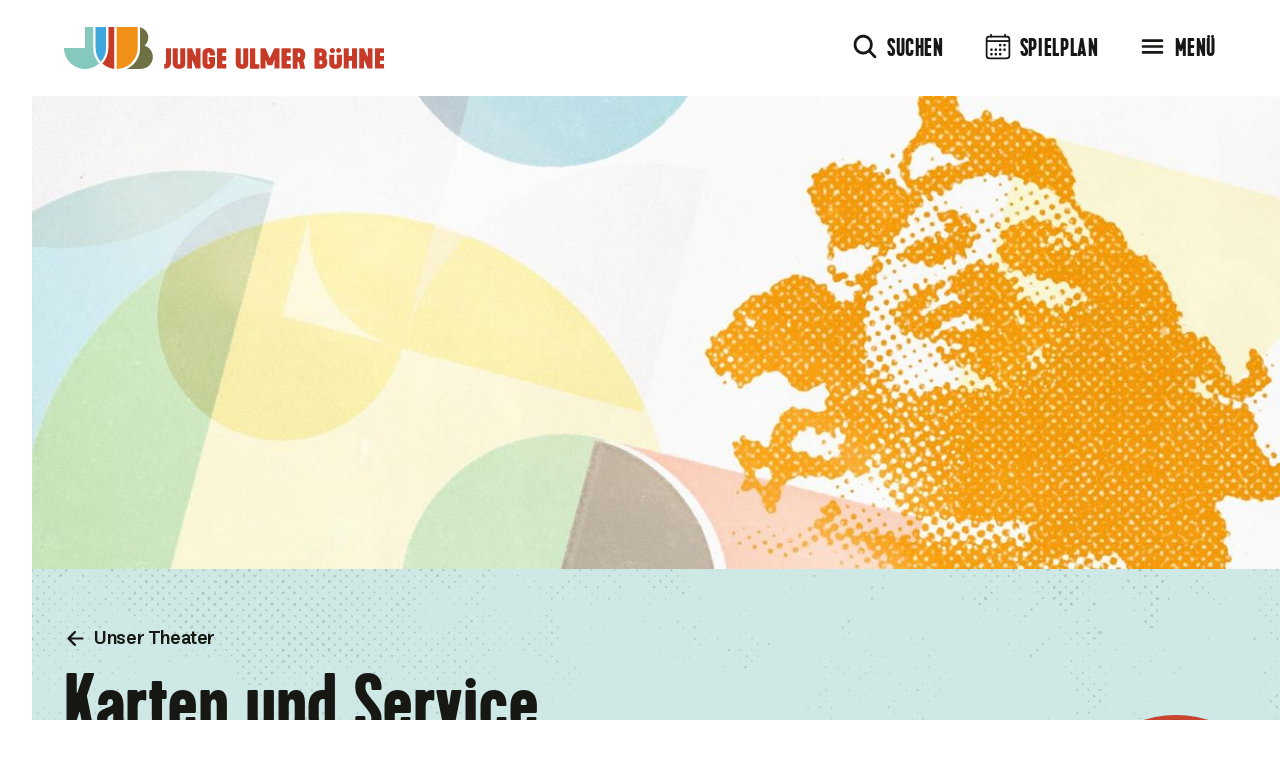

--- FILE ---
content_type: text/html; charset=utf-8
request_url: https://www.jub-ulm.de/unser-theater/karten-und-service
body_size: 15842
content:
<!doctype html>
<html data-n-head-ssr lang="de-DE" data-n-head="%7B%22lang%22:%7B%22ssr%22:%22de-DE%22%7D%7D">
  <head >
    <title>Karten und Service - Junge Ulmer Bühne</title><meta data-n-head="ssr" charset="utf-8"><meta data-n-head="ssr" name="viewport" content="width=device-width, initial-scale=1"><meta data-n-head="ssr" name="msapplication-TileColor" content="#da532c"><meta data-n-head="ssr" name="theme-color" content="#ffffff"><meta data-n-head="ssr" data-hid="i18n-og" property="og:locale" content="de_DE"><meta data-n-head="ssr" data-hid="description" name="description" content="Informationen rund um unsere Eintrittspreise, Kartenvorverkauf, Ermäßigungen und mehr"><meta data-n-head="ssr" data-hid="twitter:description" name="twitter:description" content="Informationen rund um unsere Eintrittspreise, Kartenvorverkauf, Ermäßigungen und mehr"><meta data-n-head="ssr" data-hid="og:description" property="og:description" content="Informationen rund um unsere Eintrittspreise, Kartenvorverkauf, Ermäßigungen und mehr"><meta data-n-head="ssr" data-hid="twitter:title" name="twitter:title" content="Karten und Service"><meta data-n-head="ssr" data-hid="og:title" property="og:title" content="Karten und Service"><meta data-n-head="ssr" data-hid="twitter:image" name="twitter:image" content="/_ipx/s_1200x630,fit_cover/uploads/allgemein_header_startseite_1900x720_56ddbf1b95.jpg"><meta data-n-head="ssr" data-hid="og:image" property="og:image" content="/_ipx/s_1200x630,fit_cover/uploads/allgemein_header_startseite_1900x720_56ddbf1b95.jpg"><link data-n-head="ssr" data-hid="i18n-alt-de" rel="alternate" href="https://jub-ulm.de/unser-theater/karten-und-service" hreflang="de"><link data-n-head="ssr" data-hid="i18n-alt-de-DE" rel="alternate" href="https://jub-ulm.de/unser-theater/karten-und-service" hreflang="de-DE"><link data-n-head="ssr" data-hid="i18n-xd" rel="alternate" href="https://jub-ulm.de/unser-theater/karten-und-service" hreflang="x-default"><link data-n-head="ssr" data-hid="i18n-can" rel="canonical" href="https://jub-ulm.de/unser-theater/karten-und-service"><link data-n-head="ssr" rel="apple-touch-icon" sizes="180x180" href="/apple-touch-icon.png"><link data-n-head="ssr" rel="icon" type="image/png" sizes="32x32" href="/favicon-32x32.png"><link data-n-head="ssr" rel="icon" type="image/png" sizes="16x16" href="/favicon-16x16.png"><link data-n-head="ssr" rel="manifest" href="/site.webmanifest"><link data-n-head="ssr" rel="mask-icon" href="/safari-pinned-tab.svg" color="#5bbad5"><script data-n-head="ssr" src="/scripts/focus-visible.js" async defer></script><link rel="preload" href="/_nuxt/css/c740330.css" as="style"><link rel="preload" href="/_nuxt/css/1867526.css" as="style"><link rel="preload" href="/_nuxt/css/95fe64f.css" as="style"><link rel="preload" href="/_nuxt/css/4c21e1b.css" as="style"><link rel="preload" href="/_nuxt/css/5d0fc39.css" as="style"><link rel="preload" href="/_nuxt/css/77dd119.css" as="style"><link rel="stylesheet" href="/_nuxt/css/c740330.css"><link rel="stylesheet" href="/_nuxt/css/1867526.css"><link rel="stylesheet" href="/_nuxt/css/95fe64f.css"><link rel="stylesheet" href="/_nuxt/css/4c21e1b.css"><link rel="stylesheet" href="/_nuxt/css/5d0fc39.css"><link rel="stylesheet" href="/_nuxt/css/77dd119.css">
  </head>
  <body >
    <div data-server-rendered="true" id="__nuxt"><!----><div id="__layout"><div><div id="accessibility" class="fixed"><nav id="accessibilitynav" aria-label="Menü zur Barrierefreiheit"><ul class="list-none"><li><a href="#">
					Menü zur Barrierefreiheit überspringen
				</a></li> <li><a href="#help" accesskey="1">
					Bedienhilfe
				</a> <div id="accessibilityhelp" class="container"><div class="flex flex-wrap"><div class="p-4 w-full md:w-1/2 lg:w-6/12"><ul class="list-none"><li>
									[key] + 1:
									<span class="font-bold">
										Bedienhilfe
									</span></li> <li>
									[key] + 2:
									<span class="font-bold">
										direkt zum Menü
									</span></li> <li>
									[key] + 3:
									<span class="font-bold">
										direkt zum Inhalt
									</span></li> <li>
									[key] + 4:
									<span class="font-bold">
										direkt zur Suche
									</span></li> <li>
									[key] + 5:
									<span class="font-bold">
										Kontaktformular
									</span></li> <li>
									[key] + 6:
									<span class="font-bold">
										Startseite
									</span></li></ul> <p><span class="font-bold">[key]</span>
								steht für die Tastenkombination, welche Sie
								drücken müssen, um auf die
								<span class="font-bold">accesskeys</span>
								Ihres Browsers Zugriff zu erhalten.
							</p> <p>
								Windows:
								<br>
								Chrome, Safari, IE:
								<span class="font-bold">[alt]</span>
								, Firefox:
								<span class="font-bold">[alt][shift]</span></p> <p>
								MacOS:
								<br>
								Chrome, Firefox, Safari:
								<span class="font-bold">[ctrl][alt]</span></p></div> <div class="p-4 w-full md:w-1/2 lg:w-6/12"><div class="flex flex-wrap -m-4"><div class="p-4 w-full md:w-1/2 lg:w-6/12"><p>
										Zwischen den Links können Sie mit
										der
										<span class="font-bold">Tab</span>
										-Taste wechseln.
									</p> <p>
										Karteireiter, Tabmenüs und Galerien
										in der Randspalte wechseln Sie mit
										den
										<span class="font-bold">Pfeil</span>
										-Tasten.
									</p></div> <div class="p-4 w-full md:w-1/2 lg:w-6/12"><p>
										Einen Link aufrufen können Sie über
										die
										<span class="font-bold">
											Enter/Return
										</span>
										-Taste.
									</p> <p>
										Denn Zoomfaktor der Seite können Sie
										über
										<span class="font-bold">
											Strg +/-
										</span>
										einstellen.
									</p></div> <nav aria-label="Weitere Links zum Thema Barrierefreiheit" class="p-4"><hr> <ul class="flex-col"><li><a href="/impressum ">
												Impressum
											</a></li> <li><a href="/barrierefreiheit">
												Erklärung zur
												Barrierefreiheit
											</a></li> <li><a href="/seitenbedienung">
												Seitenbedienung
											</a></li> <li><a href="/fehler-melden">
												Fehler melden
											</a></li></ul></nav></div></div></div></div></li> <li><a href="#main-menu" accesskey="2">
					direkt zum Menü
				</a></li> <li><a href="#" accesskey="3">
					direkt zum Inhalt
				</a></li> <li><a href="#search-button" accesskey="4">
					direkt zur Suche
				</a></li> <li><a href="/kontakt" accesskey="5">
					Kontaktformular
				</a></li> <li><a href="/" accesskey="6">
					Startseite
				</a></li></ul></nav> <div aria-hidden="true" class="fixed inset-0 z-50 transition-opacity invisible"><div class="absolute inset-0 bg-black opacity-75"></div></div></div> <header class="flex fixed top-0 z-[999] items-center w-full transition-all duration-300 ease-out will-change-auto header h-20 lg:h-24"><div class="flex relative z-10 px-5 mx-auto w-full min-h-full transition-all duration-300 ease-out will-change-auto lg:backdrop-blur-none sm:px-16"><div class="flex flex-1 items-center -mx-5 w-full"><div class="px-5 w-auto"><a href="/" id="logo" title="Zurück zur Startseite" class="is-active"><div class="block w-56 sm:w-64 md:w-72 lg:w-80 header__logo"><?xml version="1.0" encoding="UTF-8"?><svg id="a" xmlns="http://www.w3.org/2000/svg" viewBox="0 0 359.42 48"><title>Logo Junge Ulmer Bühne</title><g id="b"><g id="wordmark"><path id="d" d="M112.58,42.78c-.02-.23,.15-.44,.38-.46,.03,0,.05,0,.08,0,1.16,0,1.39-.81,1.39-1.97v-15.54c-.02-.23,.15-.44,.38-.46,.03,0,.05,0,.08,0h4.75c.25,.02,.45,.22,.46,.46v16.23c0,4.29-2.78,6.61-6.96,6.61-.23,.02-.44-.15-.46-.38,0-.03,0-.05,0-.08v-4.41h-.12Zm9.62-1.51V24.81c-.02-.23,.15-.44,.38-.46,.03,0,.05,0,.08,0h4.75c.25,.02,.45,.22,.46,.46v16c0,1.04,.23,1.97,1.39,1.97s1.39-.81,1.39-1.97V24.81c-.02-.23,.15-.44,.38-.46,.03,0,.05,0,.08,0h4.75c.25,.02,.45,.22,.46,.46v16.46c0,4.29-2.78,6.61-6.96,6.61s-7.18-2.32-7.18-6.61h0Zm16.23,5.8V24.81c.02-.25,.22-.45,.46-.46h4.52c.25-.04,.49,.11,.58,.35l3.71,9.04c.12,.23,.35,.12,.35-.12v-8.92c.02-.25,.22-.45,.46-.46h4.41c.25,.02,.45,.22,.46,.46v22.37c-.02,.25-.22,.45-.46,.46h-4.41c-.24,0-.47-.13-.58-.35l-3.71-9.04c-.12-.23-.35-.12-.35,.12v8.81c-.02,.25-.22,.45-.46,.46h-4.52c-.25-.02-.45-.22-.46-.47h0Zm17.16-5.68v-11.02c0-4.06,2.78-6.38,6.96-6.38s6.96,2.32,6.96,6.38v1.62c.02,.23-.15,.44-.38,.46-.03,0-.05,0-.08,0h-4.75c-.25-.02-.45-.22-.46-.46v-1.04c0-.93-.23-1.74-1.39-1.74s-1.39,.81-1.39,1.74v9.97c0,.93,.23,1.74,1.39,1.74s1.39-.81,1.39-1.74v-1.04c-.02-.25-.22-.45-.46-.46h-.46c-.23,.02-.44-.15-.46-.38,0-.03,0-.05,0-.08v-4.29c.02-.25,.22-.45,.46-.46h6.15c.25,.02,.45,.22,.46,.46v6.84c0,4.06-2.78,6.38-6.96,6.38s-6.96-2.32-6.96-6.49h0Zm16.35,5.69V24.81c-.02-.23,.15-.44,.38-.46,.03,0,.05,0,.08,0h9.27c.25,.02,.45,.22,.46,.46v4.29c-.02,.25-.22,.45-.46,.46h-3.59c-.25,.02-.45,.22-.46,.46v2.78c.02,.25,.22,.45,.46,.46h3.59c.25,.02,.45,.22,.46,.46v4.29c-.02,.25-.22,.45-.46,.46h-3.59c-.25,.02-.45,.22-.46,.46v2.9c.02,.25,.22,.45,.46,.46h3.59c.25,.02,.45,.22,.46,.46v4.29c-.02,.25-.22,.45-.46,.46h-9.27c-.25-.02-.45-.22-.46-.46h0Zm20.99-5.8V24.81c-.02-.23,.15-.44,.38-.46,.03,0,.05,0,.08,0h4.75c.25,.02,.45,.22,.46,.46v16c0,1.04,.23,1.97,1.39,1.97s1.39-.81,1.39-1.97V24.81c-.02-.23,.15-.44,.38-.46,.03,0,.05,0,.08,0h4.75c.25,.02,.45,.22,.46,.46v16.46c0,4.29-2.78,6.61-6.96,6.61-4.41,0-7.19-2.32-7.19-6.61h0Zm16.12-16.46c-.02-.23,.15-.44,.38-.46,.03,0,.05,0,.08,0h4.75c.25,.02,.45,.22,.46,.46v17.16c.02,.25,.22,.45,.46,.46h3.59c.25,.02,.45,.22,.46,.46v4.29c-.02,.25-.22,.45-.46,.46h-9.27c-.25-.02-.45-.22-.46-.46V24.81Zm27.02,0c.12-.23,.23-.46,.58-.46h4.87c.23-.02,.44,.15,.46,.38,0,.03,0,.05,0,.08v22.26c-.02,.25-.22,.45-.46,.46h-4.75c-.23,.02-.44-.15-.46-.38,0-.03,0-.05,0-.08v-9.16c0-.23-.23-.23-.35,0l-1.74,5.22c-.12,.23-.23,.46-.58,.46h-4.64c-.26-.05-.48-.22-.58-.46l-1.74-5.22c-.12-.23-.35-.12-.35,0v9.16c.02,.23-.15,.44-.38,.46-.03,0-.05,0-.08,0h-4.75c-.25-.02-.45-.22-.46-.46V24.81c-.02-.23,.15-.44,.38-.46,.03,0,.05,0,.08,0h4.87c.26,.05,.48,.22,.58,.46l4.41,10.55c.12,.23,.23,.23,.35,0l4.75-10.55Zm8.35,22.26V24.81c-.02-.23,.15-.44,.38-.46,.03,0,.05,0,.08,0h9.27c.25,.02,.45,.22,.46,.46v4.29c-.02,.25-.22,.45-.46,.46h-3.59c-.25,.02-.45,.22-.46,.46v2.78c.02,.25,.22,.45,.46,.46h3.59c.25,.02,.45,.22,.46,.46v4.29c-.02,.25-.22,.45-.46,.46h-3.59c-.25,.02-.45,.22-.46,.46v2.9c.02,.25,.22,.45,.46,.46h3.59c.25,.02,.45,.22,.46,.46v4.29c-.02,.25-.22,.45-.46,.46h-9.27c-.23,.02-.44-.15-.46-.38,0-.03,0-.05,0-.08h0Zm12.41,0V24.81c-.02-.23,.15-.44,.38-.46,.03,0,.05,0,.08,0h6.6c4.17,0,6.96,2.32,6.96,6.61v2.09c0,1.62-.7,3.83-1.74,4.64-.22,.08-.33,.33-.25,.54,0,.01,0,.02,.02,.04l1.86,8.7c.12,.46-.12,.7-.35,.7h-4.52c-.35,0-.58,0-.7-.46l-1.27-7.08c-.12-.23-.23-.46-.46-.46h-.58c-.25,.02-.45,.22-.46,.46v7.07c.02,.23-.15,.44-.38,.46-.03,0-.05,0-.08,0h-4.75c-.18-.15-.3-.35-.35-.58h0Zm7.07-12.75c1.16,0,1.39-.81,1.39-1.97v-.93c0-1.04-.23-1.97-1.39-1.97h-.93c-.25,.02-.45,.22-.46,.46v3.83c.02,.25,.22,.45,.46,.46l.93,.12Zm17.51,12.75V24.81c-.02-.23,.15-.44,.38-.46,.03,0,.05,0,.08,0h6.26c4.17,0,6.96,2.32,6.96,6.61v.7c-.05,1.25-.36,2.48-.93,3.59q-.12,.12,0,.23c1.08,1.21,1.62,2.79,1.51,4.41v1.16c0,4.29-2.78,6.61-6.96,6.61h-6.84c-.24-.1-.42-.32-.46-.58h0Zm6.73-13.8c1.16,0,1.39-.7,1.39-1.62v-.93c0-.93-.23-1.62-1.39-1.62h-.58c-.25,.02-.45,.22-.46,.46v3.14c.02,.25,.22,.45,.46,.46h.58v.11Zm.58,9.39c1.16,0,1.39-.81,1.39-1.97v-.58c0-1.04-.23-1.97-1.39-1.97h-1.16c-.25,.02-.45,.22-.46,.46v3.48c.02,.25,.22,.45,.46,.46l1.16,.12Zm9.27-1.39v-9.16c-.02-.23,.15-.44,.38-.46,.03,0,.05,0,.08,0h4.75c.25,.02,.45,.22,.46,.46v8.7c0,1.04,.23,1.97,1.39,1.97s1.39-.81,1.39-1.97v-8.7c-.02-.23,.15-.44,.38-.46,.03,0,.05,0,.08,0h4.75c.25,.02,.45,.22,.46,.46v9.16c0,4.29-2.78,6.61-6.96,6.61-4.41,0-7.19-2.32-7.19-6.61h0Zm16.12,5.8V24.81c-.02-.23,.15-.44,.38-.46,.03,0,.05,0,.08,0h4.75c.25,.02,.45,.22,.46,.46v8c.02,.25,.22,.45,.46,.46h2.67c.25-.02,.45-.22,.46-.46v-8c-.02-.23,.15-.44,.38-.46,.03,0,.05,0,.08,0h4.76c.25,.02,.45,.22,.46,.46v22.26c.02,.23-.15,.44-.38,.46-.03,0-.05,0-.08,0h-4.75c-.25-.02-.45-.22-.46-.46v-8.12c-.02-.25-.22-.45-.46-.46h-2.67c-.25,.02-.45,.22-.46,.46v8.12c.02,.23-.15,.44-.38,.46-.03,0-.05,0-.08,0h-4.75c-.25-.02-.45-.22-.46-.46h0Zm17.39,0V24.81c.02-.25,.22-.45,.46-.46h4.52c.25-.04,.49,.11,.58,.35l3.71,9.04c.12,.23,.35,.12,.35-.12v-8.92c.02-.25,.22-.45,.46-.46h4.41c.25,.02,.45,.22,.46,.46v22.37c-.02,.25-.22,.45-.46,.46h-4.41c-.24,0-.47-.13-.58-.35l-3.71-9.04c-.12-.23-.35-.12-.35,.12v8.81c-.02,.25-.22,.45-.46,.46h-4.52c-.25-.02-.44-.22-.46-.47h0Zm17.74,0V24.81c-.02-.23,.15-.44,.38-.46,.03,0,.05,0,.08,0h9.27c.25,.02,.45,.22,.46,.46v4.29c-.02,.25-.22,.45-.46,.46h-3.59c-.25,.02-.45,.22-.46,.46v2.78c.02,.25,.22,.45,.46,.46h3.59c.25,.02,.45,.22,.46,.46v4.29c-.02,.25-.22,.45-.46,.46h-3.59c-.25,.02-.45,.22-.46,.46v2.9c.02,.25,.22,.45,.46,.46h3.59c.25,.02,.45,.22,.46,.46v4.29c-.02,.25-.22,.45-.46,.46h-9.27c-.23,.02-.44-.15-.46-.38,0-.03,0-.05,0-.08h0Zm-50.66-20.18c0-1.6,1.3-2.9,2.9-2.9,1.6,0,2.9,1.3,2.9,2.9s-1.3,2.9-2.9,2.9h0c-1.59-.02-2.88-1.31-2.9-2.9Zm7.07-.12c0-1.54,1.25-2.78,2.78-2.78s2.78,1.25,2.78,2.78-1.25,2.78-2.78,2.78h0c-1.48,.06-2.72-1.09-2.78-2.57,0-.07,0-.14,0-.22h0Z" style="fill:#c73a27;"/></g><path id="e" d="M47.3,0h-11.83V24c-.02,5.8,2.08,11.41,5.91,15.77,3.84-4.35,5.94-9.97,5.91-15.77V0" style="fill:#40a7de;"/><path id="f" d="M32.81,0h-9.16V24H0c0,13.1,10.67,24,23.65,24,5.88-.06,11.54-2.29,15.88-6.26l-.23-.23c-4.18-4.88-6.48-11.09-6.49-17.51V0" style="fill:#85c8be;"/><path id="g" d="M82.78,0h-23.65V48c6.29,0,12.31-2.56,16.7-7.07,4.44-4.52,6.93-10.59,6.95-16.93V0" style="fill:#f19016;"/><path id="h" d="M56.46,0h-6.61V24c0,6.48-2.35,12.74-6.61,17.62l-.12,.12c3.66,3.36,8.28,5.51,13.22,6.15V0" style="fill:#c73a27;"/><path id="i" d="M85.45,.35V24c0,7.02-2.75,13.76-7.65,18.78-2.09,2.09-4.52,3.82-7.19,5.1h15.65c7.55-.06,13.63-6.24,13.56-13.79-.05-5.86-3.82-11.03-9.39-12.87,2.74-2.3,4.32-5.7,4.29-9.27-.1-5.52-3.91-10.28-9.28-11.6" style="fill:#6e7144;"/></g></svg>
</div></a></div> <div class="px-5 ml-auto w-auto leading-none"><div class="flex items-center -mx-3 md:-mx-5"><div class="px-3 md:flex md:items-center md:px-5"><button id="search-button" aria-haspopup="true" aria-expanded="false" aria-label="Suche öffnen" class="inline-flex items-center font-display text-xl tracking-wide leading-none text-type-dark uppercase sm:text-xl"><span aria-hidden="true" class="j-icon sm:mr-2 j-icon--md" data-v-3c20826a><svg xmlns="http://www.w3.org/2000/svg" class="ionicon" viewBox="0 0 512 512"><title>Search</title><path d="M456.69 421.39L362.6 327.3a173.81 173.81 0 0034.84-104.58C397.44 126.38 319.06 48 222.72 48S48 126.38 48 222.72s78.38 174.72 174.72 174.72A173.81 173.81 0 00327.3 362.6l94.09 94.09a25 25 0 0035.3-35.3zM97.92 222.72a124.8 124.8 0 11124.8 124.8 124.95 124.95 0 01-124.8-124.8z"/></svg></span> <span class="hidden md:inline">Suchen</span></button></div> <div class="hidden px-3 md:px-5 lg:flex lg:items-center"><a href="/spielplan" class="inline-flex items-center font-display text-2xl tracking-wide leading-none text-type-dark hover:no-underline focus:no-underline uppercase sm:text-xl"><span aria-hidden="true" class="j-icon mr-2 j-icon--md" data-v-3c20826a><svg xmlns="http://www.w3.org/2000/svg" class="ionicon" viewBox="0 0 512 512"><title>Calendar</title><rect fill="none" stroke="currentColor" stroke-linejoin="round" stroke-width="32" x="48" y="80" width="416" height="384" rx="48"/><circle cx="296" cy="232" r="24"/><circle cx="376" cy="232" r="24"/><circle cx="296" cy="312" r="24"/><circle cx="376" cy="312" r="24"/><circle cx="136" cy="312" r="24"/><circle cx="216" cy="312" r="24"/><circle cx="136" cy="392" r="24"/><circle cx="216" cy="392" r="24"/><circle cx="296" cy="392" r="24"/><path fill="none" stroke="currentColor" stroke-linejoin="round" stroke-width="32" stroke-linecap="round" d="M128 48v32M384 48v32"/><path fill="none" stroke="currentColor" stroke-linejoin="round" stroke-width="32" d="M464 160H48"/></svg></span> <span>Spielplan</span></a></div> <div class="flex items-center px-3 md:px-5"><button id="main-menu" aria-haspopup="true" aria-expanded="false" aria-label="Menü öffnen" class="inline-flex items-center font-display text-2xl tracking-wide leading-none text-type-dark uppercase sm:text-xl"><span aria-hidden="true" class="j-icon sm:mr-2 j-icon--md" data-v-3c20826a><svg xmlns="http://www.w3.org/2000/svg" class="ionicon" viewBox="0 0 512 512"><title>Menu</title><path fill="none" stroke="currentColor" stroke-linecap="round" stroke-miterlimit="10" stroke-width="48" d="M88 152h336M88 256h336M88 360h336"/></svg></span> <span class="hidden sm:inline-block">
									Menü
								</span></button></div></div></div></div></div> <div class="flex overflow-hidden fixed top-0 left-0 z-0 w-full max-w-full h-full bg-primary bg-pattern lg:bg-white lg:bg-none header-menu" style="display:none;"><div class="overflow-auto w-full min-h-full" style="-webkit-overflow-scrolling:touch;"><div class="container flex min-h-full lg:px-0 lg:max-w-full xl:container"><div class="flex flex-wrap w-full min-h-full"><div class="flex pt-20 w-full text-white lg:order-2 lg:pt-24 lg:w-6/12"><div class="hidden absolute top-0 -z-10 w-screen h-full bg-primary lg:block lg:bg-pattern" style="display:none;"></div> <div class="flex flex-col rfs:py-20 w-full lg:px-16 xl:rfs:px-24"><nav aria-label="Hauptnavigation" class="my-auto"><ul class="font-display rfs:text-7xl font-bold lg:rfs:text-6xl" style="display:none;"><li class="transition duration-300 ease-out-expo cursor-pointer"><div class="flex items-center"><a href="/stuecke" title="Stücke" class="block py-3 leading-none hover:text-white is-active:text-white uppercase truncate transition duration-300 ease-out-expo cursor-pointer will-change-auto">
													Stücke
												</a> <!----></div> <!----></li><li class="transition duration-300 ease-out-expo cursor-pointer"><div class="flex items-center"><a href="/jub-mobil" title="Stücke mobil" class="block py-3 leading-none hover:text-white is-active:text-white uppercase truncate transition duration-300 ease-out-expo cursor-pointer will-change-auto">
													Stücke mobil
												</a> <!----></div> <!----></li><li class="transition duration-300 ease-out-expo cursor-pointer"><div class="flex items-center"><a href="/tp" title="Theaterpädagogik" class="block py-3 leading-none hover:text-white is-active:text-white uppercase truncate transition duration-300 ease-out-expo cursor-pointer will-change-auto">
													Theaterpädagogik
												</a> <!----></div> <!----></li><li class="transition duration-300 ease-out-expo cursor-pointer"><div class="flex items-center"><a href="https://tickets.webcontact.de/jub/" title="Tickets" target="_blank" class="block py-3 leading-none hover:text-white is-active:text-white uppercase truncate transition duration-300 ease-out-expo cursor-pointer will-change-auto">
													Tickets
												</a> <!----></div> <!----></li><li class="transition duration-300 ease-out-expo cursor-pointer"><div class="flex items-center"><a href="/drama" title="DraMaXY" class="block py-3 leading-none hover:text-white is-active:text-white uppercase truncate transition duration-300 ease-out-expo cursor-pointer will-change-auto">
													DraMaXY
												</a> <!----></div> <!----></li><li class="transition duration-300 ease-out-expo cursor-pointer"><div class="flex items-center"><a href="/unser-theater" title="Unser Theater" class="block py-3 leading-none hover:text-white is-active:text-white uppercase truncate transition duration-300 ease-out-expo cursor-pointer will-change-auto is-active">
													Unser Theater
												</a> <button aria-expanded="false" aria-label="Untermenü 'Unser Theater' mit 3 Untermenüpunkten öffnen" class="p-3 ml-auto rfs:text-md leading-none rounded-full border hover:border-white focus:border-white transition duration-300 ease-out-expo origin-center border-white/25"><span aria-hidden="true" class="j-icon j-icon--md" data-v-3c20826a><svg xmlns="http://www.w3.org/2000/svg" class="ionicon" viewBox="0 0 512 512"><title>Caret Down</title><path d="M98 190.06l139.78 163.12a24 24 0 0036.44 0L414 190.06c13.34-15.57 2.28-39.62-18.22-39.62h-279.6c-20.5 0-31.56 24.05-18.18 39.62z"/></svg></span></button></div> <ul class="pl-6 w-full rfs:text-3xl" style="display:none;"><li><a href="/unser-theater/spielorte" class="block py-2 leading-none hover:text-white is-active:text-white uppercase transition duration-300 ease-out-expo cursor-pointer">
															Spielorte
														</a></li><li><a href="/unser-theater/team" class="block py-2 leading-none hover:text-white is-active:text-white uppercase transition duration-300 ease-out-expo cursor-pointer">
															Team
														</a></li><li><a href="/unser-theater/jobs" class="block py-2 leading-none hover:text-white is-active:text-white uppercase transition duration-300 ease-out-expo cursor-pointer">
															Jobs
														</a></li></ul></li><li class="transition duration-300 ease-out-expo cursor-pointer"><div class="flex items-center"><a href="/unser-theater/karten-und-service" aria-current="page" title="Videos" class="block py-3 leading-none hover:text-white is-active:text-white uppercase truncate transition duration-300 ease-out-expo cursor-pointer will-change-auto is-active-exact is-active">
													Videos
												</a> <button aria-expanded="false" aria-label="Untermenü 'Videos' mit 2 Untermenüpunkten öffnen" class="p-3 ml-auto rfs:text-md leading-none rounded-full border hover:border-white focus:border-white transition duration-300 ease-out-expo origin-center border-white/25"><span aria-hidden="true" class="j-icon j-icon--md" data-v-3c20826a><svg xmlns="http://www.w3.org/2000/svg" class="ionicon" viewBox="0 0 512 512"><title>Caret Down</title><path d="M98 190.06l139.78 163.12a24 24 0 0036.44 0L414 190.06c13.34-15.57 2.28-39.62-18.22-39.62h-279.6c-20.5 0-31.56 24.05-18.18 39.62z"/></svg></span></button></div> <ul class="pl-6 w-full rfs:text-3xl" style="display:none;"><li><a href="/reiselyrik" class="block py-2 leading-none hover:text-white is-active:text-white uppercase transition duration-300 ease-out-expo cursor-pointer">
															Reiselyrik
														</a></li><li><a href="/video" class="block py-2 leading-none hover:text-white is-active:text-white uppercase transition duration-300 ease-out-expo cursor-pointer">
															Odysseus &amp; Faust
														</a></li></ul></li></ul></nav> <hr class="rfs:mt-14 rfs:mb-10 w-full border-black/25"> <div><div class="flex flex-wrap items-center -m-3 lg:flex-nowrap"><div class="p-3 w-full lg:flex-1"><ul class="flex flex-wrap -my-1 -mx-3"><li><a href="/unser-theater/karten-und-service" aria-current="page" class="block py-1 px-3 hover:text-white transition duration-300 ease-out-expo is-active-exact is-active">
													Infos
												</a></li><li><a href="/spielplan" class="block py-1 px-3 hover:text-white transition duration-300 ease-out-expo">
													Spielplan
												</a></li><li><a href="/unser-theater/karten-und-service#jub4you" class="block py-1 px-3 hover:text-white transition duration-300 ease-out-expo">
													Newsletter - JUB.4.YOU
												</a></li><li><a href="/kontakt" class="block py-1 px-3 hover:text-white transition duration-300 ease-out-expo">
													Kontakt
												</a></li></ul></div> <div class="p-3 w-full lg:w-auto"><ul class="flex -my-1 -mx-2 rfs:text-2xl"><li><a href="https://de-de.facebook.com/jub.ulm/" target="_blank" aria-label="Zur Facebook-Seite, öffnet facebook.com in neuem Fenster" class="block py-1 px-2 hover:text-white transition duration-300 ease-out-expo"><span aria-hidden="true" class="j-icon j-icon--null" data-v-3c20826a><svg xmlns="http://www.w3.org/2000/svg" class="ionicon" viewBox="0 0 512 512"><title>Logo Facebook</title><path d="M480 257.35c0-123.7-100.3-224-224-224s-224 100.3-224 224c0 111.8 81.9 204.47 189 221.29V322.12h-56.89v-64.77H221V208c0-56.13 33.45-87.16 84.61-87.16 24.51 0 50.15 4.38 50.15 4.38v55.13H327.5c-27.81 0-36.51 17.26-36.51 35v42h62.12l-9.92 64.77H291v156.54c107.1-16.81 189-109.48 189-221.31z" fill-rule="evenodd"/></svg></span></a></li> <li><a href="https://www.instagram.com/jubulm/?hl=de" target="_blank" aria-label="Zur Instagram-Seite, öffnet instagram.com in neuem Fenster" class="block py-1 px-2 hover:text-white transition duration-300 ease-out-expo"><span aria-hidden="true" class="j-icon j-icon--null" data-v-3c20826a><svg xmlns="http://www.w3.org/2000/svg" class="ionicon" viewBox="0 0 512 512"><title>Logo Instagram</title><path d="M349.33 69.33a93.62 93.62 0 0193.34 93.34v186.66a93.62 93.62 0 01-93.34 93.34H162.67a93.62 93.62 0 01-93.34-93.34V162.67a93.62 93.62 0 0193.34-93.34h186.66m0-37.33H162.67C90.8 32 32 90.8 32 162.67v186.66C32 421.2 90.8 480 162.67 480h186.66C421.2 480 480 421.2 480 349.33V162.67C480 90.8 421.2 32 349.33 32z"/><path d="M377.33 162.67a28 28 0 1128-28 27.94 27.94 0 01-28 28zM256 181.33A74.67 74.67 0 11181.33 256 74.75 74.75 0 01256 181.33m0-37.33a112 112 0 10112 112 112 112 0 00-112-112z"/></svg></span></a></li> <li><a href="https://www.youtube.com/channel/UCtFmANhqhkey4RlUB7ZsPkw" target="_blank" aria-label="Zum YouTube-Channel, öffnet youtube.com in neuem Fenster" class="block py-1 px-2 hover:text-white transition duration-300 ease-out-expo"><span aria-hidden="true" class="j-icon j-icon--null" data-v-3c20826a><svg xmlns="http://www.w3.org/2000/svg" class="ionicon" viewBox="0 0 512 512"><title>Logo Youtube</title><path d="M508.64 148.79c0-45-33.1-81.2-74-81.2C379.24 65 322.74 64 265 64h-18c-57.6 0-114.2 1-169.6 3.6C36.6 67.6 3.5 104 3.5 149 1 184.59-.06 220.19 0 255.79q-.15 53.4 3.4 106.9c0 45 33.1 81.5 73.9 81.5 58.2 2.7 117.9 3.9 178.6 3.8q91.2.3 178.6-3.8c40.9 0 74-36.5 74-81.5 2.4-35.7 3.5-71.3 3.4-107q.34-53.4-3.26-106.9zM207 353.89v-196.5l145 98.2z"/></svg></span></a></li></ul></div></div></div></div></div> <div class="hidden items-end pt-20 w-full lg:flex lg:order-1 lg:pt-24 lg:w-6/12"><img src="/images/layout/bg-menu.jpg" role="presentation" alt="" class="object-cover object-bottom absolute top-0 left-0 -z-20 w-1/2 h-auto min-h-[65%]" style="display:none;"> <div class="sticky bottom-0 rfs:py-16 w-full lg:px-16 xl:rfs:px-24"><p class="mb-5 font-display rfs:text-xl tracking-wide uppercase">
								Nächste Veranstaltungen
							</p> <p>
								Aktuell stehen keine Veranstaltungen an
							</p></div></div></div></div></div></div> <div class="flex overflow-auto fixed top-0 left-0 z-[5] pt-20 w-full transition-all duration-500 ease-custom lg:pt-24 min-h-0" style="display:none;"><div class="absolute top-0 left-0 -z-10 w-full h-full bg-white transition-all duration-500 ease-custom" style="display:none;"></div> <div class="container flex flex-col rfs:pb-8 w-full min-h-full"><form data-test="" class="flex items-center border-b-4 border-grey-200" style="transition-delay:500ms;display:none;"><input type="text" placeholder="Geben Sie einen Suchbegriff ein" aria-label="Suchebegriff eingeben" value="" class="flex-1 py-6 pr-6 w-full font-display rfs:text-4xl text-type-dark placeholder:text-grey-400 bg-transparent"> <button type="submit" aria-label="Suche starten" class="w-auto h-full rfs:text-4xl hover:text-primary focus:text-primary"><span aria-hidden="true" class="j-icon j-icon--null" data-v-3c20826a><svg xmlns="http://www.w3.org/2000/svg" class="ionicon" viewBox="0 0 512 512"><title>Search</title><path d="M456.69 421.39L362.6 327.3a173.81 173.81 0 0034.84-104.58C397.44 126.38 319.06 48 222.72 48S48 126.38 48 222.72s78.38 174.72 174.72 174.72A173.81 173.81 0 00327.3 362.6l94.09 94.09a25 25 0 0035.3-35.3zM97.92 222.72a124.8 124.8 0 11124.8 124.8 124.95 124.95 0 01-124.8-124.8z"/></svg></span></button></form> <div class="flex flex-1 justify-center items-center" style="display:none;"><div class="flex justify-center items-center rfs:py-12"><svg role="status" viewBox="0 0 100 101" fill="none" xmlns="http://www.w3.org/2000/svg" class="inline w-16 h-16 text-tertiary animate-spin fill-primary"><path d="M100 50.5908C100 78.2051 77.6142 100.591 50 100.591C22.3858 100.591 0 78.2051 0 50.5908C0 22.9766 22.3858 0.59082 50 0.59082C77.6142 0.59082 100 22.9766 100 50.5908ZM9.08144 50.5908C9.08144 73.1895 27.4013 91.5094 50 91.5094C72.5987 91.5094 90.9186 73.1895 90.9186 50.5908C90.9186 27.9921 72.5987 9.67226 50 9.67226C27.4013 9.67226 9.08144 27.9921 9.08144 50.5908Z" fill="currentColor"></path> <path d="M93.9676 39.0409C96.393 38.4038 97.8624 35.9116 97.0079 33.5539C95.2932 28.8227 92.871 24.3692 89.8167 20.348C85.8452 15.1192 80.8826 10.7238 75.2124 7.41289C69.5422 4.10194 63.2754 1.94025 56.7698 1.05124C51.7666 0.367541 46.6976 0.446843 41.7345 1.27873C39.2613 1.69328 37.813 4.19778 38.4501 6.62326C39.0873 9.04874 41.5694 10.4717 44.0505 10.1071C47.8511 9.54855 51.7191 9.52689 55.5402 10.0491C60.8642 10.7766 65.9928 12.5457 70.6331 15.2552C75.2735 17.9648 79.3347 21.5619 82.5849 25.841C84.9175 28.9121 86.7997 32.2913 88.1811 35.8758C89.083 38.2158 91.5421 39.6781 93.9676 39.0409Z" fill="currentFill"></path></svg></div></div> <div class="rfs:py-12" style="display:none;"><div></div></div> <div class="flex w-full h-full" style="display:none;"><div class="m-auto space-y-3 rfs:text-4xl text-center"><span class="j-icon j-icon--xl" data-v-3c20826a><svg xmlns="http://www.w3.org/2000/svg" class="ionicon" viewBox="0 0 512 512"><title>Telescope</title><path fill="none" stroke="currentColor" stroke-linecap="round" stroke-linejoin="round" stroke-width="32" d="M39.93 327.56l-4.71-8.13A24 24 0 0144 286.64l86.87-50.07a16 16 0 0121.89 5.86l12.71 22a16 16 0 01-5.86 21.85l-86.85 50.07a24.06 24.06 0 01-32.83-8.79z"/><path fill="none" stroke="currentColor" stroke-linecap="round" stroke-linejoin="round" stroke-width="32" d="M170.68 273.72L147.12 233a24 24 0 018.8-32.78l124.46-71.75a16 16 0 0121.89 5.86l31.57 54.59a16 16 0 01-5.84 21.84L203.51 282.5a24 24 0 01-32.83-8.78zM341.85 202.21l-46.51-80.43a24 24 0 018.8-32.78l93.29-53.78A24.07 24.07 0 01430.27 44l46.51 80.43a24 24 0 01-8.8 32.79L374.69 211a24.06 24.06 0 01-32.84-8.79zM127.59 480l96.14-207.99M271.8 256.02L368.55 448"/></svg></span> <p class="rfs:text-xl text-type">
							Wir konnten leider keine Treffer für &quot;
							<strong></strong>
							&quot; finden
						</p> <p>
							Probieren Sie einen anderen Suchbegriff aus
						</p></div></div></div></div> <div class="fixed top-0 z-0 w-full h-full bg-grey-900/95" style="display:none;"></div></header> <main><div><div class="relative sm:pl-8"><div class="base-image aspect-[8/2]" data-v-cdfaa096><img data-src="/_ipx/width_{width}/uploads/allgemein_header_startseite_1900x720_56ddbf1b95.jpg" src="/_ipx/width_10,q_1/uploads/allgemein_header_startseite_1900x720_56ddbf1b95.jpg" data-sizes="auto" alt="Logo der JUB" class="w-full lazyload" data-v-cdfaa096></div> <div class="pt-24 -mt-24 bg-secondary-light text-grey-500 bg-pattern"><div class="container relative rfs:py-16"><div class="relative z-10 space-y-3"><a href="/unser-theater" class="text-md font-semibold is-active"><span class="j-icon mr-1 j-icon--lg" data-v-3c20826a><svg xmlns="http://www.w3.org/2000/svg" class="ionicon" viewBox="0 0 512 512"><title>Arrow Back</title><path fill="none" stroke="currentColor" stroke-linecap="round" stroke-linejoin="round" stroke-width="48" d="M244 400L100 256l144-144M120 256h292"/></svg></span>
					Unser Theater
				</a> <h1 class="font-display leading-none rfs:text-7xl text-type-dark">
					Karten und Service
				</h1> <p class="max-w-xl rfs:text-lg">
					
				</p></div> <div class="hidden absolute right-0 bottom-0 translate-y-1/2 sm:block"><div role="presentation" class="base-image w-32 xl:w-52" data-v-cdfaa096><img data-src="/images/layout/hero-symbol.svg" src="/images/layout/hero-symbol.svg" alt="" class="w-full lazyload" data-v-cdfaa096></div></div></div></div></div><div class="rfs:my-24"><div class="container"><div class="mx-auto md:max-w-5xl"><div><p class="font-display leading-none rfs:text-5xl text-type-dark">
					
				</p> <div><button aria-controls="collapse213197" class="flex items-center py-6 px-5 space-x-3 w-full rfs:text-lg text-left text-type-dark hover:bg-grey-100 is-active:bg-grey-100 border-b border-grey-100 transition duration-300 ease-out">
		Eintrittspreise Altes Theater

		<span class="j-icon ml-auto transition-all duration-300 j-icon--xl rotate-0" data-v-3c20826a><svg xmlns="http://www.w3.org/2000/svg" class="ionicon" viewBox="0 0 512 512"><title>Chevron Down</title><path fill="none" stroke="currentColor" stroke-linecap="round" stroke-linejoin="round" stroke-width="48" d="M112 184l144 144 144-144"/></svg></span></button> <div id="collapse213197" style="display:none;"><div class="py-6 px-5"><div class="ck-content"><ul><li>Kindertheater: &nbsp;8,- €</li><li>Jugendtheater: 10,- € bis 16,- € / *erm. 10,- €</li><li>bei Gastspielen können die Preise abweichen.</li></ul></div></div></div></div><div><button aria-controls="collapse213200" class="flex items-center py-6 px-5 space-x-3 w-full rfs:text-lg text-left text-type-dark hover:bg-grey-100 is-active:bg-grey-100 border-b border-grey-100 transition duration-300 ease-out">
		Eintrittspreise Jurte

		<span class="j-icon ml-auto transition-all duration-300 j-icon--xl rotate-0" data-v-3c20826a><svg xmlns="http://www.w3.org/2000/svg" class="ionicon" viewBox="0 0 512 512"><title>Chevron Down</title><path fill="none" stroke="currentColor" stroke-linecap="round" stroke-linejoin="round" stroke-width="48" d="M112 184l144 144 144-144"/></svg></span></button> <div id="collapse213200" style="display:none;"><div class="py-6 px-5"><div class="ck-content"><ul><li>6,- € pro Person</li><li>Abendprogramm für Erwachsene 16,- € / *erm. 10,- € pro Person</li></ul></div></div></div></div><div><button aria-controls="collapse213203" class="flex items-center py-6 px-5 space-x-3 w-full rfs:text-lg text-left text-type-dark hover:bg-grey-100 is-active:bg-grey-100 border-b border-grey-100 transition duration-300 ease-out">
		Entdeckertag

		<span class="j-icon ml-auto transition-all duration-300 j-icon--xl rotate-0" data-v-3c20826a><svg xmlns="http://www.w3.org/2000/svg" class="ionicon" viewBox="0 0 512 512"><title>Chevron Down</title><path fill="none" stroke="currentColor" stroke-linecap="round" stroke-linejoin="round" stroke-width="48" d="M112 184l144 144 144-144"/></svg></span></button> <div id="collapse213203" style="display:none;"><div class="py-6 px-5"><div class="ck-content"><p>Der Entdeckertag ist ein spielpraktischer Workshop, den wir pro Stück mindestens einmal pro Spielzeit anbieten. Kinder können sich dort in einer sehr kleinen Gruppe auf das Theaterstück vorbereiten und bekommen gleichzeitig noch eine Entdeckertour mit exklusiven Einblicken in unserem Theater. Entdeckertage sind nur für Kinder ohne erwachsene Begleitpersonen</p></div></div></div></div><div><button aria-controls="collapse213206" class="flex items-center py-6 px-5 space-x-3 w-full rfs:text-lg text-left text-type-dark hover:bg-grey-100 is-active:bg-grey-100 border-b border-grey-100 transition duration-300 ease-out">
		JUB-Tag

		<span class="j-icon ml-auto transition-all duration-300 j-icon--xl rotate-0" data-v-3c20826a><svg xmlns="http://www.w3.org/2000/svg" class="ionicon" viewBox="0 0 512 512"><title>Chevron Down</title><path fill="none" stroke="currentColor" stroke-linecap="round" stroke-linejoin="round" stroke-width="48" d="M112 184l144 144 144-144"/></svg></span></button> <div id="collapse213206" style="display:none;"><div class="py-6 px-5"><div class="ck-content"><p>Niemand soll aus finanziellen Gründen davon abgehalten werden, unsere Vorstellungen zu besuchen. Daher bieten wir nach jeder Premiere JUB-TAGE an. An diesen Tagen ist es jeder/m Besucher*in freigestellt, soviel zu bezahlen, wie es für sie/ihn erschwinglich ist Eine Reservierung für den jeweiligen Vorstellungstag wird empfohlen und ist direkt über den Termin in unseren <a href="/spielplan">Spielplan</a> möglich!</p></div></div></div></div><div><button aria-controls="collapse213209" class="flex items-center py-6 px-5 space-x-3 w-full rfs:text-lg text-left text-type-dark hover:bg-grey-100 is-active:bg-grey-100 border-b border-grey-100 transition duration-300 ease-out">
		Vorverkauf

		<span class="j-icon ml-auto transition-all duration-300 j-icon--xl rotate-0" data-v-3c20826a><svg xmlns="http://www.w3.org/2000/svg" class="ionicon" viewBox="0 0 512 512"><title>Chevron Down</title><path fill="none" stroke="currentColor" stroke-linecap="round" stroke-linejoin="round" stroke-width="48" d="M112 184l144 144 144-144"/></svg></span></button> <div id="collapse213209" style="display:none;"><div class="py-6 px-5"><div class="ck-content"><p>Geschäftsstelle der Jungen Ulmer Bühne</p><p>Lehrer-Tal-Weg 38, 89075 Ulm, Tel.: 0731/382040</p><p>Öffnungszeiten: Montag – Freitag: 09:00 – 16:00 Uhr</p></div></div></div></div><div><button aria-controls="collapse213212" class="flex items-center py-6 px-5 space-x-3 w-full rfs:text-lg text-left text-type-dark hover:bg-grey-100 is-active:bg-grey-100 border-b border-grey-100 transition duration-300 ease-out">
		Kaufen

		<span class="j-icon ml-auto transition-all duration-300 j-icon--xl rotate-0" data-v-3c20826a><svg xmlns="http://www.w3.org/2000/svg" class="ionicon" viewBox="0 0 512 512"><title>Chevron Down</title><path fill="none" stroke="currentColor" stroke-linecap="round" stroke-linejoin="round" stroke-width="48" d="M112 184l144 144 144-144"/></svg></span></button> <div id="collapse213212" style="display:none;"><div class="py-6 px-5"><div class="ck-content"><p>Karten können schnell und bequem online per Kreditkarte oder PayPal &nbsp;gekauft werden. Begleitende Lehrer*innen und Erzieher*innen haben freien Eintritt. Sollten Vormittagsvorstellungen bereits ausverkauft sein, bieten wir auf Anfrage auch Zusatztermine an.</p><p>&nbsp;</p></div></div></div></div><div><button aria-controls="collapse213215" class="flex items-center py-6 px-5 space-x-3 w-full rfs:text-lg text-left text-type-dark hover:bg-grey-100 is-active:bg-grey-100 border-b border-grey-100 transition duration-300 ease-out">
		Stornierungen

		<span class="j-icon ml-auto transition-all duration-300 j-icon--xl rotate-0" data-v-3c20826a><svg xmlns="http://www.w3.org/2000/svg" class="ionicon" viewBox="0 0 512 512"><title>Chevron Down</title><path fill="none" stroke="currentColor" stroke-linecap="round" stroke-linejoin="round" stroke-width="48" d="M112 184l144 144 144-144"/></svg></span></button> <div id="collapse213215" style="display:none;"><div class="py-6 px-5"><div class="ck-content"><p>Die Kosten für bereits gekaufte Eintrittskarten für Gruppen können bis zu 8 Wochen vor Vorstellungstermin erstattet werden. Nehmen Sie hierzu bitte Kontakt unter Angabe Ihrer Rechnungsnummer unter <a href="mailto:reservierung@jub-ulm.de">reservierung@jub-ulm.de</a> oder Telefonnummer 0731/382040 auf.&nbsp;</p></div></div></div></div><div><button aria-controls="collapse213218" class="flex items-center py-6 px-5 space-x-3 w-full rfs:text-lg text-left text-type-dark hover:bg-grey-100 is-active:bg-grey-100 border-b border-grey-100 transition duration-300 ease-out">
		Theaterkasse

		<span class="j-icon ml-auto transition-all duration-300 j-icon--xl rotate-0" data-v-3c20826a><svg xmlns="http://www.w3.org/2000/svg" class="ionicon" viewBox="0 0 512 512"><title>Chevron Down</title><path fill="none" stroke="currentColor" stroke-linecap="round" stroke-linejoin="round" stroke-width="48" d="M112 184l144 144 144-144"/></svg></span></button> <div id="collapse213218" style="display:none;"><div class="py-6 px-5"><div class="ck-content"><p>Die Kasse im Alten Theater öffnet jeweils eine Stunde vor Vorstellungsbeginn.</p></div></div></div></div><div><button aria-controls="collapse213221" class="flex items-center py-6 px-5 space-x-3 w-full rfs:text-lg text-left text-type-dark hover:bg-grey-100 is-active:bg-grey-100 border-b border-grey-100 transition duration-300 ease-out">
		Ermäßigungen

		<span class="j-icon ml-auto transition-all duration-300 j-icon--xl rotate-0" data-v-3c20826a><svg xmlns="http://www.w3.org/2000/svg" class="ionicon" viewBox="0 0 512 512"><title>Chevron Down</title><path fill="none" stroke="currentColor" stroke-linecap="round" stroke-linejoin="round" stroke-width="48" d="M112 184l144 144 144-144"/></svg></span></button> <div id="collapse213221" style="display:none;"><div class="py-6 px-5"><div class="ck-content"><p>*Den ermäßigten Eintrittspreis erhalten Schüler*innen, Studierende, Lobbycard- oder Kinderbonuskarten-Inhaber*innen sowie Menschen mit Behinderung ab einem Behinderungsgrad von 50 % gegen Vorlage des entsprechenden Ausweises.</p></div></div></div></div></div></div></div></div><div class="rfs:my-40 text-center"><div class="container text-center"><p class="font-display leading-none rfs:text-5xl text-type-dark">Diese Bereiche könnten Sie ebenfalls interessieren</p></div> <div class="border-y-2 border-grey-100"><div class="lg:container"><div class="flex flex-wrap justify-center text-2xl font-bold uppercase"><a href="/unser-theater" class="rfs:py-8 w-full font-display text-primary last:border-0 border-b-2 border-grey-100 md:w-1/3 md:border-r-2 md:border-b-0 is-active">
					Unser Theater
					<span class="j-icon j-icon--null" data-v-3c20826a><svg xmlns="http://www.w3.org/2000/svg" class="ionicon" viewBox="0 0 512 512"><title>Arrow Forward</title><path fill="none" stroke="currentColor" stroke-linecap="round" stroke-linejoin="round" stroke-width="48" d="M268 112l144 144-144 144M392 256H100"/></svg></span></a><a href="/unser-theater/team" class="rfs:py-8 w-full font-display text-primary last:border-0 border-b-2 border-grey-100 md:w-1/3 md:border-r-2 md:border-b-0">
					Team
					<span class="j-icon j-icon--null" data-v-3c20826a><svg xmlns="http://www.w3.org/2000/svg" class="ionicon" viewBox="0 0 512 512"><title>Arrow Forward</title><path fill="none" stroke="currentColor" stroke-linecap="round" stroke-linejoin="round" stroke-width="48" d="M268 112l144 144-144 144M392 256H100"/></svg></span></a><a href="/unser-theater/spielorte" class="rfs:py-8 w-full font-display text-primary last:border-0 border-b-2 border-grey-100 md:w-1/3 md:border-r-2 md:border-b-0">
					Spielort
					<span class="j-icon j-icon--null" data-v-3c20826a><svg xmlns="http://www.w3.org/2000/svg" class="ionicon" viewBox="0 0 512 512"><title>Arrow Forward</title><path fill="none" stroke="currentColor" stroke-linecap="round" stroke-linejoin="round" stroke-width="48" d="M268 112l144 144-144 144M392 256H100"/></svg></span></a></div></div></div></div></div></main> <footer class="sm:pr-8"><div class="mt-24 bg-tertiary"><div class="container relative rfs:py-24"><div class="flex flex-wrap -mx-5"><div class="px-5 lg:block lg:static lg:w-3/12 xl:static"><img src="/images/layout/logo-wordmark-vertical.svg" alt class="hidden absolute right-2/3 bottom-full pr-6 max-w-none h-full lg:block lg:bottom-0 xl:right-auto xl:left-0 xl:pr-0 xl:w-4/12 xl:max-w-md xl:h-auto"> <img src="/images/layout/logo-wordmark-horizontal.svg" alt class="absolute right-6 bottom-full w-4/12 translate-y-1/2 lg:hidden lg:right-auto lg:bottom-0 lg:left-0"></div> <div class="px-5 w-full lg:ml-auto lg:w-8/12 xl:w-7/12"><div class="flex flex-wrap -m-5"><div class="p-5 space-y-5 w-full sm:w-7/12"><div><p class="font-display font-bold tracking-wide uppercase rfs:text-xl text-type-dark">Menü</p> <nav aria-label="Fußzeilen-Navigation mit häufig besuchten Seiten" class="flex flex-wrap -my-2 -mx-5 leading-loose"><div class="py-2 px-5 w-full xs:w-auto xl:w-1/2"><ul class="text-lg"><li><a href="/stuecke" class="block">
														Stücke
													</a></li><li><a href="/spielplan" class="block">
														Spielplan
													</a></li><li><a href="/jub-mobil" class="block">
														JUB Mobil
													</a></li><li><a href="/unser-theater" class="block is-active">
														Unser Theater
													</a></li><li><a href="/unser-theater/jobs" class="block">
														Jobs
													</a></li><li><a href="/tp" class="block">
														Theaterpädagogik
													</a></li></ul></div> <div class="py-2 px-5 w-full border-t border-tertiary-dark xs:ml-auto xs:w-auto xs:border-t-0 xs:border-l sm:w-full sm:border-t sm:border-l-0 lg:border-t lg:border-l-0 xl:w-1/2 xl:border-t-0 xl:border-l"><ul><li><a href="/unser-theater/spielorte" class="block text-base">
														Spielorte
													</a></li><li><a href="/unser-theater/karten-und-service" aria-current="page" class="block text-base is-active-exact is-active">
														Infos
													</a></li><li><a href="https://tickets.webcontact.de/jub/gutscheine/" target="_blank" class="block text-base">
														Gutscheine
													</a></li><li><a href="https://tickets.webcontact.de/jub/" target="_blank" class="block text-base">
														JUB Shop
													</a></li><li><a href="/kontakt" class="block text-base">
														Kontakt
													</a></li><li><a href="/barrierefreiheit" class="block text-base">
														Barrierefreiheit
													</a></li></ul></div></nav></div> <div id="jub4you"><p class="font-display font-bold tracking-wide uppercase rfs:text-xl text-type-dark">JUB.4.YOU</p> <p>
									Erhalte regelmäßig unseren Newsletter
									mit allen Infos rund um neue
									Inszenierungen, Spieltermine, Angebote
									und vielem mehr.
								</p> <!----> <form class="flex max-w-lg"><label for="newsletter-email" class="sr-only">
										E-Mail-Adresse
									</label> <input id="newsletter-email" type="email" required="required" placeholder="Ihre E-Mail Adresse" aria-label="E-Mail-Adresse" class="block flex-1 py-3 px-5 h-12"> <button type="submit" title="Anmelden" aria-label="Anmelden" class="flex relative justify-center items-center w-12 h-12 text-white bg-grey-900 hover:bg-grey-600 focus:bg-grey-600 transition duration-300 ease-out-expo"><span class="spinner absolute top-0 left-0 w-full h-full bg-grey-900" style="display:none;" data-v-1ee795c5><span class="bounce1" data-v-1ee795c5></span> <span class="bounce2" data-v-1ee795c5></span> <span class="bounce3" data-v-1ee795c5></span></span> <span aria-hidden="true" class="j-icon j-icon--null" data-v-3c20826a><svg xmlns="http://www.w3.org/2000/svg" class="ionicon" viewBox="0 0 512 512"><title>Send</title><path d="M476.59 227.05l-.16-.07L49.35 49.84A23.56 23.56 0 0027.14 52 24.65 24.65 0 0016 72.59v113.29a24 24 0 0019.52 23.57l232.93 43.07a4 4 0 010 7.86L35.53 303.45A24 24 0 0016 327v113.31A23.57 23.57 0 0026.59 460a23.94 23.94 0 0013.22 4 24.55 24.55 0 009.52-1.93L476.4 285.94l.19-.09a32 32 0 000-58.8z"/></svg></span></button></form></div></div> <div class="p-5 space-y-5 w-full sm:w-5/12"><div><p class="font-display font-bold tracking-wide uppercase rfs:text-xl text-type-dark">Kontakt</p> <ul class="font-display text-2xl font-bold"><li class="flex"><a href="mailto:info@jub-ulm.de" class="block leading-relaxed"><span aria-hidden="true" class="j-icon mr-1 j-icon--null" data-v-3c20826a><svg xmlns="http://www.w3.org/2000/svg" class="ionicon" viewBox="0 0 512 512"><title>Mail</title><path d="M424 80H88a56.06 56.06 0 00-56 56v240a56.06 56.06 0 0056 56h336a56.06 56.06 0 0056-56V136a56.06 56.06 0 00-56-56zm-14.18 92.63l-144 112a16 16 0 01-19.64 0l-144-112a16 16 0 1119.64-25.26L256 251.73l134.18-104.36a16 16 0 0119.64 25.26z"/></svg></span>
											info@jub-ulm.de
										</a></li> <li class="flex"><a href="tel:0731382040" class="block leading-relaxed"><span aria-hidden="true" class="j-icon mr-1 j-icon--null" data-v-3c20826a><svg xmlns="http://www.w3.org/2000/svg" class="ionicon" viewBox="0 0 512 512"><title>Call</title><path d="M391 480c-19.52 0-46.94-7.06-88-30-49.93-28-88.55-53.85-138.21-103.38C116.91 298.77 93.61 267.79 61 208.45c-36.84-67-30.56-102.12-23.54-117.13C45.82 73.38 58.16 62.65 74.11 52a176.3 176.3 0 0128.64-15.2c1-.43 1.93-.84 2.76-1.21 4.95-2.23 12.45-5.6 21.95-2 6.34 2.38 12 7.25 20.86 16 18.17 17.92 43 57.83 52.16 77.43 6.15 13.21 10.22 21.93 10.23 31.71 0 11.45-5.76 20.28-12.75 29.81-1.31 1.79-2.61 3.5-3.87 5.16-7.61 10-9.28 12.89-8.18 18.05 2.23 10.37 18.86 41.24 46.19 68.51s57.31 42.85 67.72 45.07c5.38 1.15 8.33-.59 18.65-8.47 1.48-1.13 3-2.3 4.59-3.47 10.66-7.93 19.08-13.54 30.26-13.54h.06c9.73 0 18.06 4.22 31.86 11.18 18 9.08 59.11 33.59 77.14 51.78 8.77 8.84 13.66 14.48 16.05 20.81 3.6 9.53.21 17-2 22-.37.83-.78 1.74-1.21 2.75a176.49 176.49 0 01-15.29 28.58c-10.63 15.9-21.4 28.21-39.38 36.58A67.42 67.42 0 01391 480z"/></svg></span>
											0731 / 38 20 40
										</a></li></ul></div> <div><p class="font-display font-bold tracking-wide uppercase rfs:text-xl text-type-dark">Tickets</p> <p>
									Tickets könnt ihr direkt über unseren
									Spielplan kaufen. Mehr Informationen zu
									Tickets findet ihr
									<a href="/unser-theater/karten-und-service" aria-current="page" class="is-active-exact is-active">
										hier.
									</a></p></div> <nav aria-labelledby="social-media-label"><p id="social-media-label" class="font-display font-bold tracking-wide uppercase rfs:text-xl text-type-dark">
									Social Media
								</p> <div class="flex -mx-3 text-3xl"><a href="https://de-de.facebook.com/jub.ulm/" target="_blank" aria-label="Zur Facebook-Seite, öffnet facebook.com in neuem Fenster" class="px-3"><span aria-hidden="true" class="j-icon j-icon--null" data-v-3c20826a><svg xmlns="http://www.w3.org/2000/svg" class="ionicon" viewBox="0 0 512 512"><title>Logo Facebook</title><path d="M480 257.35c0-123.7-100.3-224-224-224s-224 100.3-224 224c0 111.8 81.9 204.47 189 221.29V322.12h-56.89v-64.77H221V208c0-56.13 33.45-87.16 84.61-87.16 24.51 0 50.15 4.38 50.15 4.38v55.13H327.5c-27.81 0-36.51 17.26-36.51 35v42h62.12l-9.92 64.77H291v156.54c107.1-16.81 189-109.48 189-221.31z" fill-rule="evenodd"/></svg></span></a> <a href="https://www.instagram.com/jubulm/?hl=de" target="_blank" aria-label="Zur Instagram-Seite, öffnet instagram.com in neuem Fenster" class="px-3"><span aria-hidden="true" class="j-icon j-icon--null" data-v-3c20826a><svg xmlns="http://www.w3.org/2000/svg" class="ionicon" viewBox="0 0 512 512"><title>Logo Instagram</title><path d="M349.33 69.33a93.62 93.62 0 0193.34 93.34v186.66a93.62 93.62 0 01-93.34 93.34H162.67a93.62 93.62 0 01-93.34-93.34V162.67a93.62 93.62 0 0193.34-93.34h186.66m0-37.33H162.67C90.8 32 32 90.8 32 162.67v186.66C32 421.2 90.8 480 162.67 480h186.66C421.2 480 480 421.2 480 349.33V162.67C480 90.8 421.2 32 349.33 32z"/><path d="M377.33 162.67a28 28 0 1128-28 27.94 27.94 0 01-28 28zM256 181.33A74.67 74.67 0 11181.33 256 74.75 74.75 0 01256 181.33m0-37.33a112 112 0 10112 112 112 112 0 00-112-112z"/></svg></span></a> <a href="https://www.youtube.com/channel/UCtFmANhqhkey4RlUB7ZsPkw" target="_blank" aria-label="Zum YouTube-Channel, öffnet youtube.com in neuem Fenster" class="px-3"><span aria-hidden="true" class="j-icon j-icon--null" data-v-3c20826a><svg xmlns="http://www.w3.org/2000/svg" class="ionicon" viewBox="0 0 512 512"><title>Logo Youtube</title><path d="M508.64 148.79c0-45-33.1-81.2-74-81.2C379.24 65 322.74 64 265 64h-18c-57.6 0-114.2 1-169.6 3.6C36.6 67.6 3.5 104 3.5 149 1 184.59-.06 220.19 0 255.79q-.15 53.4 3.4 106.9c0 45 33.1 81.5 73.9 81.5 58.2 2.7 117.9 3.9 178.6 3.8q91.2.3 178.6-3.8c40.9 0 74-36.5 74-81.5 2.4-35.7 3.5-71.3 3.4-107q.34-53.4-3.26-106.9zM207 353.89v-196.5l145 98.2z"/></svg></span></a></div></nav></div></div></div></div></div></div> <div class="py-5"><div class="container"><div class="flex flex-wrap justify-between -my-2 -mx-3"><div class="py-2 px-3">Sprachen: Deutsch</div> <nav aria-label="Fußzeilen-Navigation mit rechtlichen Informationen" class="py-2 px-3 ml-auto"><ul class="flex flex-wrap space-x-3 text-base"><li><a href="/datenschutz">
								Datenschutz
							</a></li> <li><a href="/allgemeine-geschaeftsbedingungen">
								AGB's
							</a></li> <li><a href="/impressum">Impressum</a></li></ul></nav> <div class="py-2 px-3"><span>
						© 2026 - Junge
						Ulmer Bühne gGmbH
					</span></div></div></div></div></footer> <div tabindex="-1" role="dialog" class="flex overflow-auto fixed top-0 left-0 z-[999] w-full h-full bg-black/50 backdrop-blur-sm sm:rfs:py-24" style="display:none;"><div class="m-auto w-full max-w-lg"><div class="relative bg-white"><button class="absolute top-0 right-0 p-4 text-xl leading-none text-white bg-grey-900 hover:bg-grey-500 focus:bg-grey-500"><span class="j-icon j-icon--null" data-v-3c20826a><svg xmlns="http://www.w3.org/2000/svg" class="ionicon" viewBox="0 0 512 512"><title>Close</title><path fill="none" stroke="currentColor" stroke-linecap="round" stroke-linejoin="round" stroke-width="32" d="M368 368L144 144M368 144L144 368"/></svg></span></button> <div class="rfs:p-8"><p class="font-display leading-none rfs:text-3xl text-type-dark">
				Vielen Dank für Ihre Anmeldung!
			</p> <p>
				Sie haben Ihre Newsletter-Anmeldung erfolgreich bestätigt.
			</p></div></div></div></div></div></div></div><script>window.__NUXT__=(function(a,b,c,d,e,f,g,h,i,j,k,l,m,n,o,p,q,r,s,t,u,v,w,x,y,z,A,B,C,D,E,F,G,H,I,J,K,L,M,N,O,P,Q,R,S,T,U,V,W,X,Y,Z,_,$,aa,ab,ac,ad,ae,af,ag,ah,ai,aj,ak,al,am,an,ao,ap,aq,ar,as,at,au,av,aw,ax,ay,az,aA,aB,aC,aD,aE,aF,aG,aH,aI,aJ,aK,aL,aM,aN,aO){ak.id=al;ak.title=n;ak.createdAt="2022-06-01T15:12:24.449Z";ak.updatedAt="2024-08-26T07:22:54.233Z";ak.publishedAt="2022-06-01T15:12:36.095Z";ak.locale=am;ak.slug="karten-und-service";ak.path="unser-theater\u002Fkarten-und-service";ak.datasource=a;ak.is_frontpage=an;ak.seo={id:48,metaTitle:n,metaDescription:"Informationen rund um unsere Eintrittspreise, Kartenvorverkauf, Ermäßigungen und mehr",keywords:a,metaRobots:a,structuredData:a,metaViewport:a,canonicalURL:a,metaImage:{id:o,name:d,alternativeText:p,caption:d,width:q,height:r,formats:{large:{ext:b,url:s,hash:t,mime:c,name:u,path:a,size:v,width:w,height:x},small:{ext:b,url:y,hash:z,mime:c,name:A,path:a,size:B,width:C,height:D},medium:{ext:b,url:E,hash:F,mime:c,name:G,path:a,size:H,width:I,height:J},thumbnail:{ext:b,url:K,hash:L,mime:c,name:M,path:a,size:N,width:O,height:P}},hash:Q,ext:b,mime:c,size:R,url:S,previewUrl:a,provider:T,provider_metadata:a,createdAt:U,updatedAt:V},metaSocial:[]};ak.social=a;ak.content=[{__component:ao,id:$,title:n,introduction:a,background:a,image:{id:o,name:d,alternativeText:p,caption:d,width:q,height:r,formats:{large:{ext:b,url:s,hash:t,mime:c,name:u,path:a,size:v,width:w,height:x},small:{ext:b,url:y,hash:z,mime:c,name:A,path:a,size:B,width:C,height:D},medium:{ext:b,url:E,hash:F,mime:c,name:G,path:a,size:H,width:I,height:J},thumbnail:{ext:b,url:K,hash:L,mime:c,name:M,path:a,size:N,width:O,height:P}},hash:Q,ext:b,mime:c,size:R,url:S,previewUrl:a,provider:T,provider_metadata:a,createdAt:U,updatedAt:V},back_button:{id:h,text:g,link:W},links:[]},{__component:"templates.accordions",id:e,title:aa,accordions:[{id:k,title:"Eintrittspreise Altes Theater",text:"\u003Cul\u003E\u003Cli\u003EKindertheater: &nbsp;8,- €\u003C\u002Fli\u003E\u003Cli\u003EJugendtheater: 10,- € bis 16,- € \u002F *erm. 10,- €\u003C\u002Fli\u003E\u003Cli\u003Ebei Gastspielen können die Preise abweichen.\u003C\u002Fli\u003E\u003C\u002Ful\u003E"},{id:$,title:"Eintrittspreise Jurte",text:"\u003Cul\u003E\u003Cli\u003E6,- € pro Person\u003C\u002Fli\u003E\u003Cli\u003EAbendprogramm für Erwachsene 16,- € \u002F *erm. 10,- € pro Person\u003C\u002Fli\u003E\u003C\u002Ful\u003E"},{id:ap,title:"Entdeckertag",text:"\u003Cp\u003EDer Entdeckertag ist ein spielpraktischer Workshop, den wir pro Stück mindestens einmal pro Spielzeit anbieten. Kinder können sich dort in einer sehr kleinen Gruppe auf das Theaterstück vorbereiten und bekommen gleichzeitig noch eine Entdeckertour mit exklusiven Einblicken in unserem Theater. Entdeckertage sind nur für Kinder ohne erwachsene Begleitpersonen\u003C\u002Fp\u003E"},{id:aq,title:"JUB-Tag",text:"\u003Cp\u003ENiemand soll aus finanziellen Gründen davon abgehalten werden, unsere Vorstellungen zu besuchen. Daher bieten wir nach jeder Premiere JUB-TAGE an. An diesen Tagen ist es jeder\u002Fm Besucher*in freigestellt, soviel zu bezahlen, wie es für sie\u002Fihn erschwinglich ist Eine Reservierung für den jeweiligen Vorstellungstag wird empfohlen und ist direkt über den Termin in unseren \u003Ca href=\"\u002Fspielplan\"\u003ESpielplan\u003C\u002Fa\u003E möglich!\u003C\u002Fp\u003E"},{id:ab,title:"Vorverkauf",text:"\u003Cp\u003EGeschäftsstelle der Jungen Ulmer Bühne\u003C\u002Fp\u003E\u003Cp\u003ELehrer-Tal-Weg 38, 89075 Ulm, Tel.: 0731\u002F382040\u003C\u002Fp\u003E\u003Cp\u003EÖffnungszeiten: Montag – Freitag: 09:00 – 16:00 Uhr\u003C\u002Fp\u003E"},{id:al,title:"Kaufen",text:"\u003Cp\u003EKarten können schnell und bequem online per Kreditkarte oder PayPal &nbsp;gekauft werden. Begleitende Lehrer*innen und Erzieher*innen haben freien Eintritt. Sollten Vormittagsvorstellungen bereits ausverkauft sein, bieten wir auf Anfrage auch Zusatztermine an.\u003C\u002Fp\u003E\u003Cp\u003E&nbsp;\u003C\u002Fp\u003E"},{id:12,title:"Stornierungen",text:"\u003Cp\u003EDie Kosten für bereits gekaufte Eintrittskarten für Gruppen können bis zu 8 Wochen vor Vorstellungstermin erstattet werden. Nehmen Sie hierzu bitte Kontakt unter Angabe Ihrer Rechnungsnummer unter \u003Ca href=\"mailto:reservierung@jub-ulm.de\"\u003Ereservierung@jub-ulm.de\u003C\u002Fa\u003E oder Telefonnummer 0731\u002F382040 auf.&nbsp;\u003C\u002Fp\u003E"},{id:ar,title:"Theaterkasse",text:"\u003Cp\u003EDie Kasse im Alten Theater öffnet jeweils eine Stunde vor Vorstellungsbeginn.\u003C\u002Fp\u003E"},{id:as,title:"Ermäßigungen",text:"\u003Cp\u003E*Den ermäßigten Eintrittspreis erhalten Schüler*innen, Studierende, Lobbycard- oder Kinderbonuskarten-Inhaber*innen sowie Menschen mit Behinderung ab einem Behinderungsgrad von 50 % gegen Vorlage des entsprechenden Ausweises.\u003C\u002Fp\u003E"}]},{__component:"templates.quick-links",id:i,title:"Diese Bereiche könnten Sie ebenfalls interessieren",links:[{id:at,title:g,link:W},{id:au,title:ac,link:ad},{id:36,title:"Spielort",link:X}]}];ak.parent={id:ab,title:g,createdAt:"2022-06-01T15:09:19.020Z",updatedAt:"2025-05-22T11:18:36.483Z",publishedAt:"2022-06-01T15:09:20.235Z",locale:am,slug:av,path:av,datasource:a,is_frontpage:an,seo:{id:59,metaTitle:g,metaDescription:"Die JUB - Junge Ulmer Bühne - ist das von der Stadt Ulm und dem Land Baden-Württemberg geförderte Kinder- und Jugendtheater",keywords:a,metaRobots:a,structuredData:a,metaViewport:a,canonicalURL:a,metaImage:{id:o,name:d,alternativeText:p,caption:d,width:q,height:r,formats:{large:{ext:b,url:s,hash:t,mime:c,name:u,path:a,size:v,width:w,height:x},small:{ext:b,url:y,hash:z,mime:c,name:A,path:a,size:B,width:C,height:D},medium:{ext:b,url:E,hash:F,mime:c,name:G,path:a,size:H,width:I,height:J},thumbnail:{ext:b,url:K,hash:L,mime:c,name:M,path:a,size:N,width:O,height:P}},hash:Q,ext:b,mime:c,size:R,url:S,previewUrl:a,provider:T,provider_metadata:a,createdAt:U,updatedAt:V},metaSocial:[]},social:a,content:[{__component:ao,id:ae,title:g,introduction:aa,background:a,image:{id:o,name:d,alternativeText:p,caption:d,width:q,height:r,formats:{large:{ext:b,url:s,hash:t,mime:c,name:u,path:a,size:v,width:w,height:x},small:{ext:b,url:y,hash:z,mime:c,name:A,path:a,size:B,width:C,height:D},medium:{ext:b,url:E,hash:F,mime:c,name:G,path:a,size:H,width:I,height:J},thumbnail:{ext:b,url:K,hash:L,mime:c,name:M,path:a,size:N,width:O,height:P}},hash:Q,ext:b,mime:c,size:R,url:S,previewUrl:a,provider:T,provider_metadata:a,createdAt:U,updatedAt:V},back_button:a,links:[]},{__component:"templates.headline",id:i,title:"Die JUB - Junge Ulmer Bühne - ist das von der Stadt Ulm und dem Land Baden-Württemberg geförderte freie Theater für ein junges Publikum",text:a},{__component:"templates.text-block",id:aw,text:"\u003Cp\u003EWir bespielen mit unserem professionellen Schauspiel-Ensemble das Alte Theater. Mit einem Stamm von 12 festangestellten und über 15 freien Mitarbeiter*innen bieten wir einen abwechslungsreichen und engagierten Spielplan für Kinder und junge Menschen. Zusätzlich bieten wir eine Vielzahl von theaterpädagogischen Angeboten und ermöglichen damit Pädagog*innen, Lehrer*innen sowie Schüler*innen und Kindern sich aktiv mit dem Medium Theater auseinanderzusetzen.\u003C\u002Fp\u003E\u003Cp\u003ENeben dem regulären Kinder- und Jugendtheater-Spielplan veranstalten wir die „Jurte“ auf dem Ulmer Weihnachtsmarkt.\u003C\u002Fp\u003E\u003Cp\u003E&nbsp;\u003C\u002Fp\u003E\u003Ch2\u003E\u003Cstrong\u003EGefördert wird die JUB durch:\u003C\u002Fstrong\u003E &nbsp; &nbsp; &nbsp; &nbsp; &nbsp; &nbsp; &nbsp; &nbsp; &nbsp; &nbsp;\u003C\u002Fh2\u003E\u003Cfigure class=\"image image_resized\" style=\"width:43.11%;\"\u003E\u003Cimg src=\"\u002Fuploads\u002Fulm_und_bwmwfk_2025_2fae7e54a7.jpg\" alt=\"ulm und bwmwfk 2025.jpg\" srcset=\"\u002Fuploads\u002Fthumbnail_ulm_und_bwmwfk_2025_2fae7e54a7.jpg 245w,\u002Fuploads\u002Fsmall_ulm_und_bwmwfk_2025_2fae7e54a7.jpg 500w,\" sizes=\"100vw\"\u003E\u003C\u002Ffigure\u003E\u003Cp\u003E&nbsp;\u003C\u002Fp\u003E\u003Ch2\u003E\u003Cstrong\u003EMit freundlicher Unterstützung von:\u003C\u002Fstrong\u003E\u003C\u002Fh2\u003E\u003Cfigure class=\"image image_resized\" style=\"width:50%;\"\u003E\u003Cimg src=\"\u002Fuploads\u002Ffoerderer_mai_2025_d69524e109.jpg\" alt=\"Logos der Förderer der JUB: Rockteq, Volksbank Ulm-Biberach eG, Kinder in der Stadt, Volksbank-Stiftung Ulm-Biberach, OEW\" srcset=\"\u002Fuploads\u002Fthumbnail_foerderer_mai_2025_d69524e109.jpg 115w,\u002Fuploads\u002Fsmall_foerderer_mai_2025_d69524e109.jpg 367w,\u002Fuploads\u002Fmedium_foerderer_mai_2025_d69524e109.jpg 550w,\" sizes=\"100vw\"\u003E\u003C\u002Ffigure\u003E\u003Cp\u003E&nbsp;\u003C\u002Fp\u003E\u003Cp\u003E&nbsp;\u003C\u002Fp\u003E\u003Cp\u003E&nbsp;\u003C\u002Fp\u003E"},{__component:"templates.cards",id:h,cards:[{id:k,title:n,text:"Informationen rund um unsere Eintrittspreise, Kartenvorverkauf, den JUB-Tag, Ermäßigungen und mehr....",is_image_icon:a,link:{id:ax,title:l,link:Y},image:a},{id:ae,title:af,text:"Informationen zu unseren aktuellen Spielorten und Probenräumen...",is_image_icon:a,link:{id:24,title:l,link:X},image:a},{id:9,title:ac,text:"Junge Ulmer Bühne. Das sind ...",is_image_icon:a,link:{id:ay,title:l,link:ad},image:a},{id:ab,title:ag,text:"Unsere aktuellen Stellenangebote.",is_image_icon:a,link:{id:az,title:l,link:ah},image:a},{id:aA,title:"DraMa XY",text:"Unser Jugendbeirat",is_image_icon:aB,link:{id:166,title:l,link:"\\drama"},image:a}]},{__component:"templates.instagram-teaser",id:e,max_posts:k}],parent:a,localizations:[]};ak.localizations=[];return {layout:"default",data:[{page:ak}],fetch:{},error:a,state:{pretix:{events:{},event:{},subevents:{}},play:{plays:[],play:{},schedule:{list:[],calendar:[],activeMonth:a,activeYear:a}},page:{context:ak},modal:{openModal:a},menu:{menus:[{id:f,attributes:{title:"Header Menü",slug:"header-menue",createdAt:"2022-05-09T07:54:16.929Z",updatedAt:"2026-01-09T16:55:01.614Z",items:{data:[{id:f,attributes:{order:j,title:aC,url:aD,target:a,createdAt:"2022-05-09T09:31:24.581Z",updatedAt:"2026-01-09T16:55:01.362Z",children:{data:[]}}},{id:k,attributes:{order:f,title:"Stücke mobil",url:aE,target:a,createdAt:"2022-05-11T10:51:23.492Z",updatedAt:"2026-01-09T16:55:01.369Z",children:{data:[]}}},{id:$,attributes:{order:e,title:aF,url:aG,target:a,createdAt:aH,updatedAt:"2026-01-09T16:55:01.383Z",children:{data:[]}}},{id:au,attributes:{order:h,title:"Tickets",url:aI,target:ai,createdAt:"2022-10-28T13:30:17.138Z",updatedAt:"2026-01-09T16:55:01.415Z",children:{data:[]}}},{id:50,attributes:{order:i,title:"DraMaXY",url:"\u002Fdrama",target:a,createdAt:"2024-02-12T09:19:03.144Z",updatedAt:"2026-01-09T16:55:01.421Z",children:{data:[]}}},{id:ae,attributes:{order:Z,title:g,url:W,target:a,createdAt:aH,updatedAt:"2026-01-09T16:55:01.376Z",children:{data:[{id:az,attributes:{order:j,title:af,url:X,target:a,createdAt:aj,updatedAt:"2026-01-09T16:55:01.441Z",children:{data:[]}}},{id:28,attributes:{order:f,title:ac,url:ad,target:a,createdAt:aj,updatedAt:"2026-01-09T16:55:01.457Z",children:{data:[]}}},{id:27,attributes:{order:e,title:ag,url:ah,target:a,createdAt:aj,updatedAt:"2026-01-09T16:55:01.446Z",children:{data:[]}}}]}}},{id:aA,attributes:{order:k,title:"Videos",url:aa,target:a,createdAt:"2023-09-12T09:46:12.277Z",updatedAt:"2026-01-09T16:55:01.451Z",children:{data:[{id:43,attributes:{order:j,title:"Reiselyrik",url:"\u002Freiselyrik",target:a,createdAt:"2023-09-12T10:01:32.332Z",updatedAt:"2026-01-09T16:55:01.474Z",children:{data:[]}}},{id:51,attributes:{order:f,title:"Odysseus & Faust",url:"\u002Fvideo",target:a,createdAt:"2024-03-06T14:07:26.648Z",updatedAt:"2026-01-09T16:55:01.462Z",children:{data:[]}}}]}}}]}}},{id:e,attributes:{title:"Footer Menü",slug:"footer-menue",createdAt:"2022-05-09T07:54:28.504Z",updatedAt:"2025-10-29T09:24:23.669Z",items:{data:[{id:as,attributes:{order:j,title:aC,url:aD,target:a,createdAt:m,updatedAt:"2025-10-29T09:24:23.545Z",children:{data:[]}}},{id:ar,attributes:{order:f,title:aJ,url:aK,target:a,createdAt:m,updatedAt:"2025-10-29T09:24:23.553Z",children:{data:[]}}},{id:ap,attributes:{order:e,title:"JUB Mobil",url:aE,target:a,createdAt:m,updatedAt:"2025-10-29T09:24:23.559Z",children:{data:[]}}},{id:17,attributes:{order:h,title:g,url:W,target:a,createdAt:m,updatedAt:"2025-10-29T09:24:23.595Z",children:{data:[]}}},{id:57,attributes:{order:i,title:ag,url:ah,target:a,createdAt:"2025-10-29T09:23:20.269Z",updatedAt:"2025-10-29T09:24:23.582Z",children:{data:[]}}},{id:18,attributes:{order:Z,title:aF,url:aG,target:a,createdAt:m,updatedAt:"2025-10-29T09:24:23.565Z",children:{data:[]}}}]}}},{id:i,attributes:{title:"Header Menü Sekundär",slug:"header-menue-sekundaer",createdAt:"2022-05-11T12:32:01.776Z",updatedAt:"2024-09-10T12:37:12.742Z",items:{data:[{id:aw,attributes:{order:j,title:aL,url:Y,target:a,createdAt:"2023-09-12T10:13:38.868Z",updatedAt:"2024-09-10T12:37:12.703Z",children:{data:[]}}},{id:52,attributes:{order:f,title:aJ,url:aK,target:a,createdAt:"2024-05-13T11:09:22.534Z",updatedAt:"2024-09-10T12:37:12.708Z",children:{data:[]}}},{id:47,attributes:{order:e,title:"Newsletter - JUB.4.YOU",url:"#jub4you",target:a,createdAt:"2023-10-16T15:23:48.099Z",updatedAt:"2024-09-10T12:37:12.698Z",children:{data:[]}}},{id:aq,attributes:{order:h,title:aM,url:aN,target:a,createdAt:"2022-05-11T12:33:18.326Z",updatedAt:"2024-09-10T12:37:12.693Z",children:{data:[]}}}]}}},{id:Z,attributes:{title:"Footer Menü Sekundär",slug:"footer-menue-sekundaer",createdAt:"2022-05-12T07:36:34.254Z",updatedAt:"2025-05-21T15:26:13.977Z",items:{data:[{id:19,attributes:{order:j,title:af,url:X,target:a,createdAt:_,updatedAt:"2025-05-21T15:26:13.923Z",children:{data:[]}}},{id:20,attributes:{order:f,title:aL,url:Y,target:a,createdAt:_,updatedAt:"2025-05-21T15:26:13.927Z",children:{data:[]}}},{id:at,attributes:{order:e,title:"Gutscheine",url:"https:\u002F\u002Ftickets.webcontact.de\u002Fjub\u002Fgutscheine\u002F",target:ai,createdAt:"2022-10-28T12:31:49.334Z",updatedAt:"2025-05-21T15:26:13.934Z",children:{data:[]}}},{id:ax,attributes:{order:h,title:"JUB Shop",url:aI,target:ai,createdAt:_,updatedAt:"2025-05-21T15:26:13.930Z",children:{data:[]}}},{id:ay,attributes:{order:i,title:aM,url:aN,target:a,createdAt:_,updatedAt:"2025-05-21T15:26:13.942Z",children:{data:[]}}},{id:54,attributes:{order:Z,title:"Barrierefreiheit",url:"\u002Fbarrierefreiheit",target:a,createdAt:aO,updatedAt:aO,children:{data:[]}}}]}}}]},instagram:{content:{}},categories:{categories:{},selectedCategories:{event:[],spielorte:[],themen:[],alter:[]}},i18n:{routeParams:{}}},serverRendered:aB,routePath:Y,config:{axios:{browserBaseURL:"https:\u002F\u002Fwww.jub-ulm.de"},_app:{basePath:"\u002F",assetsPath:"\u002F_nuxt\u002F",cdnURL:a}}}}(null,".jpg","image\u002Fjpeg","allgemein_header_startseite_1900x720.jpg",2,1,"Unser Theater",3,4,0,6,"Mehr erfahren","2022-05-12T07:36:24.230Z","Karten und Service",135,"Logo der JUB",1900,720,"\u002Fuploads\u002Flarge_allgemein_header_startseite_1900x720_56ddbf1b95.jpg","large_allgemein_header_startseite_1900x720_56ddbf1b95","large_allgemein_header_startseite_1900x720.jpg",52.43,1000,379,"\u002Fuploads\u002Fsmall_allgemein_header_startseite_1900x720_56ddbf1b95.jpg","small_allgemein_header_startseite_1900x720_56ddbf1b95","small_allgemein_header_startseite_1900x720.jpg",15.95,500,189,"\u002Fuploads\u002Fmedium_allgemein_header_startseite_1900x720_56ddbf1b95.jpg","medium_allgemein_header_startseite_1900x720_56ddbf1b95","medium_allgemein_header_startseite_1900x720.jpg",32.38,750,284,"\u002Fuploads\u002Fthumbnail_allgemein_header_startseite_1900x720_56ddbf1b95.jpg","thumbnail_allgemein_header_startseite_1900x720_56ddbf1b95","thumbnail_allgemein_header_startseite_1900x720.jpg",4.61,245,93,"allgemein_header_startseite_1900x720_56ddbf1b95",158.13,"\u002Fuploads\u002Fallgemein_header_startseite_1900x720_56ddbf1b95.jpg","local","2022-06-17T09:13:38.206Z","2025-05-21T14:40:43.468Z","\u002Funser-theater","\u002Funser-theater\u002Fspielorte","\u002Funser-theater\u002Fkarten-und-service",5,"2022-05-12T07:37:06.032Z",8,"",10,"Team","\u002Funser-theater\u002Fteam",7,"Spielorte","Jobs","\u002Funser-theater\u002Fjobs","_blank","2022-07-08T10:18:58.844Z",{},11,"de",false,"templates.hero",16,13,15,14,34,35,"unser-theater",44,22,23,26,42,true,"Stücke","\u002Fstuecke","\u002Fjub-mobil","Theaterpädagogik","\u002Ftp","2022-05-11T10:51:23.493Z","https:\u002F\u002Ftickets.webcontact.de\u002Fjub\u002F","Spielplan","\u002Fspielplan","Infos","Kontakt","\u002Fkontakt","2025-05-21T15:26:13.880Z"));</script><script src="/_nuxt/c11483d.js" defer></script><script src="/_nuxt/de2512d.js" defer></script><script src="/_nuxt/5c5c2b3.js" defer></script><script src="/_nuxt/ed60dfc.js" defer></script><script src="/_nuxt/3458093.js" defer></script><script src="/_nuxt/f44dbef.js" defer></script><script src="/_nuxt/4b8f131.js" defer></script><script src="/_nuxt/9ad71cb.js" defer></script><script src="/_nuxt/423c7fd.js" defer></script><script src="/_nuxt/1d4a663.js" defer></script><script src="/_nuxt/61734a8.js" defer></script><script src="/_nuxt/4d8c8b3.js" defer></script>
  </body>
</html>


--- FILE ---
content_type: text/css; charset=UTF-8
request_url: https://www.jub-ulm.de/_nuxt/css/1867526.css
body_size: 14161
content:
.j-icon[data-v-3c20826a]{display:inline-block;width:1em;fill:currentColor;vertical-align:middle;overflow:hidden;margin-top:-.125em}.j-icon--xs[data-v-3c20826a]{width:.5em}.j-icon--sm[data-v-3c20826a]{width:.825em}.j-icon--md[data-v-3c20826a]{width:1.125em}.j-icon--lg[data-v-3c20826a]{width:1.25em}.j-icon--xl[data-v-3c20826a]{width:1.5em}.nuxt-progress{position:fixed;top:0;left:0;right:0;height:2px;width:0;opacity:1;transition:width .1s,opacity .4s;background-color:#00a9a5;z-index:999999}.nuxt-progress.nuxt-progress-notransition{transition:none}.nuxt-progress-failed{background-color:red}
/*! tailwindcss v3.0.23 | MIT License | https://tailwindcss.com*/*,:after,:before{box-sizing:border-box;border:0 solid}:after,:before{--tw-content:""}html{line-height:1.5;-webkit-text-size-adjust:100%;-moz-tab-size:4;-o-tab-size:4;tab-size:4;font-family:ui-sans-serif,system-ui,-apple-system,BlinkMacSystemFont,Segoe UI,Roboto,Helvetica Neue,Arial,Noto Sans,sans-serif,Apple Color Emoji,Segoe UI Emoji,Segoe UI Symbol,Noto Color Emoji}body{margin:0;line-height:inherit}hr{height:0;color:inherit;border-top-width:1px}abbr:where([title]){-webkit-text-decoration:underline dotted;text-decoration:underline dotted}h1,h2,h3,h4,h5,h6{font-size:inherit;font-weight:inherit}a{color:inherit;text-decoration:inherit}b,strong{font-weight:bolder}code,kbd,pre,samp{font-family:ui-monospace,SFMono-Regular,Menlo,Monaco,Consolas,Liberation Mono,Courier New,monospace;font-size:1em}small{font-size:80%}sub,sup{font-size:75%;line-height:0;position:relative;vertical-align:baseline}sub{bottom:-.25em}sup{top:-.5em}table{text-indent:0;border-color:inherit;border-collapse:collapse}button,input,optgroup,select,textarea{font-family:inherit;font-size:100%;line-height:inherit;color:inherit;margin:0;padding:0}button,select{text-transform:none}[type=button],[type=reset],[type=submit],button{-webkit-appearance:button;background-color:transparent;background-image:none}:-moz-focusring{outline:auto}:-moz-ui-invalid{box-shadow:none}progress{vertical-align:baseline}::-webkit-inner-spin-button,::-webkit-outer-spin-button{height:auto}[type=search]{-webkit-appearance:textfield;outline-offset:-2px}::-webkit-search-decoration{-webkit-appearance:none}::-webkit-file-upload-button{-webkit-appearance:button;font:inherit}summary{display:list-item}blockquote,dd,dl,figure,h1,h2,h3,h4,h5,h6,hr,p,pre{margin:0}fieldset{margin:0}fieldset,legend{padding:0}menu,ol,ul{list-style:none;margin:0;padding:0}textarea{resize:vertical}input::-moz-placeholder,textarea::-moz-placeholder{opacity:1;color:#9ca3af}input:-ms-input-placeholder,textarea:-ms-input-placeholder{opacity:1;color:#9ca3af}input::placeholder,textarea::placeholder{opacity:1;color:#9ca3af}[role=button],button{cursor:pointer}:disabled{cursor:default}audio,canvas,embed,iframe,img,object,svg,video{display:block;vertical-align:middle}img,video{max-width:100%;height:auto}[hidden]{display:none}*,:after,:before{--tw-translate-x:0;--tw-translate-y:0;--tw-rotate:0;--tw-skew-x:0;--tw-skew-y:0;--tw-scale-x:1;--tw-scale-y:1;--tw-scroll-snap-strictness:proximity;--tw-ring-offset-width:0px;--tw-ring-offset-color:#fff;--tw-ring-color:rgba(59,130,246,0.5);--tw-ring-offset-shadow:0 0 transparent;--tw-ring-shadow:0 0 transparent;--tw-shadow:0 0 transparent;--tw-shadow-colored:0 0 transparent}.container{width:100%;margin-right:auto;margin-left:auto;padding-right:2rem;padding-left:2rem}@media (min-width:480px){.container{max-width:480px}}@media (min-width:640px){.container{max-width:640px}}@media (min-width:768px){.container{max-width:768px}}@media (min-width:1024px){.container{max-width:1024px}}@media (min-width:1280px){.container{max-width:1280px}}@media (min-width:1536px){.container{max-width:1536px}}.sr-only{position:absolute;width:1px;height:1px;padding:0;margin:-1px;overflow:hidden;clip:rect(0,0,0,0);white-space:nowrap;border-width:0}.pointer-events-none{pointer-events:none}.visible{visibility:visible}.invisible{visibility:hidden}.fixed{position:fixed}.absolute{position:absolute}.relative{position:relative}.sticky{position:-webkit-sticky;position:sticky}.inset-0{top:0;right:0;bottom:0;left:0}.right-2\/3{right:66.666667%}.bottom-full{bottom:100%}.right-6{right:1.5rem}.top-0{top:0}.left-0{left:0}.bottom-0{bottom:0}.right-0{right:0}.right-5{right:1.25rem}.bottom-5{bottom:1.25rem}.top-24{top:6rem}.left-full{left:100%}.right-full{right:100%}.top-3{top:.75rem}.right-3{right:.75rem}.top-full{top:100%}.right-1\/2{right:50%}.top-\[96px\]{top:96px}.top-\[64px\]{top:64px}.left-1\/2{left:50%}.top-16{top:4rem}.z-\[999\]{z-index:999}.z-10{z-index:10}.z-0{z-index:0}.-z-10{z-index:-10}.-z-20{z-index:-20}.z-\[5\]{z-index:5}.z-50{z-index:50}.float-right{float:right}.float-left{float:left}.-m-5{margin:-1.25rem}.-m-3{margin:-.75rem}.m-auto{margin:auto}.m-0{margin:0}.-m-4{margin:-1rem}.-m-6{margin:-1.5rem}.-m-2{margin:-.5rem}.-mx-5{margin-left:-1.25rem;margin-right:-1.25rem}.-my-2{margin-top:-.5rem;margin-bottom:-.5rem}.-mx-3{margin-left:-.75rem;margin-right:-.75rem}.mx-auto{margin-left:auto;margin-right:auto}.my-auto{margin-top:auto;margin-bottom:auto}.-my-1{margin-top:-.25rem;margin-bottom:-.25rem}.-mx-2{margin-left:-.5rem;margin-right:-.5rem}.-my-5{margin-top:-1.25rem;margin-bottom:-1.25rem}.-mx-1{margin-left:-.25rem;margin-right:-.25rem}.-mx-8{margin-left:-2rem;margin-right:-2rem}.-my-3{margin-top:-.75rem;margin-bottom:-.75rem}.-mx-6{margin-left:-1.5rem;margin-right:-1.5rem}.-my-4{margin-top:-1rem;margin-bottom:-1rem}.my-0{margin-top:0;margin-bottom:0}.my-2{margin-top:.5rem;margin-bottom:.5rem}.mt-24{margin-top:6rem}.mr-1{margin-right:.25rem}.ml-auto{margin-left:auto}.mr-2{margin-right:.5rem}.mb-5{margin-bottom:1.25rem}.ml-2{margin-left:.5rem}.ml-1{margin-left:.25rem}.mt-auto{margin-top:auto}.mt-6{margin-top:1.5rem}.mr-auto{margin-right:auto}.mt-8{margin-top:2rem}.mb-6{margin-bottom:1.5rem}.-mt-24{margin-top:-6rem}.-mt-6{margin-top:-1.5rem}.-mr-6{margin-right:-1.5rem}.mb-3{margin-bottom:.75rem}.-mb-px{margin-bottom:-1px}.-mb-1{margin-bottom:-.25rem}.mb-4{margin-bottom:1rem}.block{display:block}.inline-block{display:inline-block}.inline{display:inline}.flex{display:flex}.inline-flex{display:inline-flex}.table{display:table}.grid{display:grid}.hidden{display:none}.aspect-\[1\/1\]{aspect-ratio:1/1}.aspect-\[1\/5\]{aspect-ratio:1/5}.aspect-\[16\/9\]{aspect-ratio:16/9}.aspect-\[1920\/720\]{aspect-ratio:1920/720}.aspect-\[21\/9\]{aspect-ratio:21/9}.aspect-\[8\/2\]{aspect-ratio:8/2}.aspect-\[1900\/720\]{aspect-ratio:1900/720}.h-full{height:100%}.h-12{height:3rem}.h-16{height:4rem}.h-20{height:5rem}.h-auto{height:auto}.h-48{height:12rem}.h-24{height:6rem}.h-6{height:1.5rem}.h-14{height:3.5rem}.h-5{height:1.25rem}.min-h-full{min-height:100%}.min-h-\[65\%\]{min-height:65%}.min-h-0{min-height:0}.min-h-\[5rem\]{min-height:5rem}.min-h-\[300px\]{min-height:300px}.w-4\/12{width:33.333333%}.w-full{width:100%}.w-12{width:3rem}.w-auto{width:auto}.w-56{width:14rem}.w-screen{width:100vw}.w-1\/2{width:50%}.w-16{width:4rem}.w-fit{width:-webkit-fit-content;width:-moz-fit-content;width:fit-content}.w-20{width:5rem}.w-40{width:10rem}.w-24{width:6rem}.w-6{width:1.5rem}.w-32{width:8rem}.w-1\/3{width:33.333333%}.w-14{width:3.5rem}.w-7{width:1.75rem}.w-5{width:1.25rem}.w-48{width:12rem}.min-w-full{min-width:100%}.max-w-none{max-width:none}.max-w-lg{max-width:32rem}.max-w-full{max-width:100%}.max-w-3xl{max-width:48rem}.max-w-xl{max-width:36rem}.max-w-2xl{max-width:42rem}.max-w-5xl{max-width:64rem}.flex-1{flex:1 1 0%}.table-auto{table-layout:auto}.origin-center{transform-origin:center}.origin-bottom-left{transform-origin:bottom left}.translate-y-1\/2{--tw-translate-y:50%}.translate-y-1\/2,.translate-y-\[2px\]{transform:translate(var(--tw-translate-x),var(--tw-translate-y)) rotate(var(--tw-rotate)) skewX(var(--tw-skew-x)) skewY(var(--tw-skew-y)) scaleX(var(--tw-scale-x)) scaleY(var(--tw-scale-y))}.translate-y-\[2px\]{--tw-translate-y:2px}.-translate-x-1\/2{--tw-translate-x:-50%}.-translate-x-1\/2,.-translate-y-1\/2{transform:translate(var(--tw-translate-x),var(--tw-translate-y)) rotate(var(--tw-rotate)) skewX(var(--tw-skew-x)) skewY(var(--tw-skew-y)) scaleX(var(--tw-scale-x)) scaleY(var(--tw-scale-y))}.-translate-y-1\/2{--tw-translate-y:-50%}.-translate-y-10{--tw-translate-y:-2.5rem}.-translate-y-10,.-translate-y-full{transform:translate(var(--tw-translate-x),var(--tw-translate-y)) rotate(var(--tw-rotate)) skewX(var(--tw-skew-x)) skewY(var(--tw-skew-y)) scaleX(var(--tw-scale-x)) scaleY(var(--tw-scale-y))}.-translate-y-full{--tw-translate-y:-100%}.rotate-180{--tw-rotate:180deg}.rotate-0,.rotate-180{transform:translate(var(--tw-translate-x),var(--tw-translate-y)) rotate(var(--tw-rotate)) skewX(var(--tw-skew-x)) skewY(var(--tw-skew-y)) scaleX(var(--tw-scale-x)) scaleY(var(--tw-scale-y))}.rotate-0{--tw-rotate:0deg}.-rotate-45{--tw-rotate:-45deg}.-rotate-45,.rotate-45{transform:translate(var(--tw-translate-x),var(--tw-translate-y)) rotate(var(--tw-rotate)) skewX(var(--tw-skew-x)) skewY(var(--tw-skew-y)) scaleX(var(--tw-scale-x)) scaleY(var(--tw-scale-y))}.rotate-45{--tw-rotate:45deg}.scale-50{--tw-scale-x:.5;--tw-scale-y:.5}.scale-0,.scale-50{transform:translate(var(--tw-translate-x),var(--tw-translate-y)) rotate(var(--tw-rotate)) skewX(var(--tw-skew-x)) skewY(var(--tw-skew-y)) scaleX(var(--tw-scale-x)) scaleY(var(--tw-scale-y))}.scale-0{--tw-scale-x:0;--tw-scale-y:0}.transform{transform:translate(var(--tw-translate-x),var(--tw-translate-y)) rotate(var(--tw-rotate)) skewX(var(--tw-skew-x)) skewY(var(--tw-skew-y)) scaleX(var(--tw-scale-x)) scaleY(var(--tw-scale-y))}@-webkit-keyframes spin{to{transform:rotate(1turn)}}@keyframes spin{to{transform:rotate(1turn)}}.animate-spin{-webkit-animation:spin 1s linear infinite;animation:spin 1s linear infinite}.cursor-pointer{cursor:pointer}.list-none{list-style-type:none}.list-disc{list-style-type:disc}.grid-cols-2{grid-template-columns:repeat(2,minmax(0,1fr))}.grid-cols-1{grid-template-columns:repeat(1,minmax(0,1fr))}.flex-col{flex-direction:column}.flex-wrap{flex-wrap:wrap}.items-end{align-items:flex-end}.items-center{align-items:center}.items-stretch{align-items:stretch}.justify-end{justify-content:flex-end}.justify-center{justify-content:center}.justify-between{justify-content:space-between}.gap-6{gap:1.5rem}.gap-x-5{-moz-column-gap:1.25rem;column-gap:1.25rem}.gap-x-3{-moz-column-gap:.75rem;column-gap:.75rem}.space-y-5>:not([hidden])~:not([hidden]){--tw-space-y-reverse:0;margin-top:calc(1.25rem*(1 - var(--tw-space-y-reverse)));margin-bottom:calc(1.25rem*var(--tw-space-y-reverse))}.space-x-3>:not([hidden])~:not([hidden]){--tw-space-x-reverse:0;margin-right:calc(0.75rem*var(--tw-space-x-reverse));margin-left:calc(0.75rem*(1 - var(--tw-space-x-reverse)))}.space-x-6>:not([hidden])~:not([hidden]){--tw-space-x-reverse:0;margin-right:calc(1.5rem*var(--tw-space-x-reverse));margin-left:calc(1.5rem*(1 - var(--tw-space-x-reverse)))}.space-y-3>:not([hidden])~:not([hidden]){--tw-space-y-reverse:0;margin-top:calc(0.75rem*(1 - var(--tw-space-y-reverse)));margin-bottom:calc(0.75rem*var(--tw-space-y-reverse))}.space-y-8>:not([hidden])~:not([hidden]){--tw-space-y-reverse:0;margin-top:calc(2rem*(1 - var(--tw-space-y-reverse)));margin-bottom:calc(2rem*var(--tw-space-y-reverse))}.space-y-2>:not([hidden])~:not([hidden]){--tw-space-y-reverse:0;margin-top:calc(0.5rem*(1 - var(--tw-space-y-reverse)));margin-bottom:calc(0.5rem*var(--tw-space-y-reverse))}.space-y-1>:not([hidden])~:not([hidden]){--tw-space-y-reverse:0;margin-top:calc(0.25rem*(1 - var(--tw-space-y-reverse)));margin-bottom:calc(0.25rem*var(--tw-space-y-reverse))}.space-y-6>:not([hidden])~:not([hidden]){--tw-space-y-reverse:0;margin-top:calc(1.5rem*(1 - var(--tw-space-y-reverse)));margin-bottom:calc(1.5rem*var(--tw-space-y-reverse))}.space-y-4>:not([hidden])~:not([hidden]){--tw-space-y-reverse:0;margin-top:calc(1rem*(1 - var(--tw-space-y-reverse)));margin-bottom:calc(1rem*var(--tw-space-y-reverse))}.space-y-12>:not([hidden])~:not([hidden]){--tw-space-y-reverse:0;margin-top:calc(3rem*(1 - var(--tw-space-y-reverse)));margin-bottom:calc(3rem*var(--tw-space-y-reverse))}.divide-y>:not([hidden])~:not([hidden]){--tw-divide-y-reverse:0;border-top-width:calc(1px*(1 - var(--tw-divide-y-reverse)));border-bottom-width:calc(1px*var(--tw-divide-y-reverse))}.divide-black\/25>:not([hidden])~:not([hidden]){border-color:rgba(0,0,0,.25)}.self-stretch{align-self:stretch}.overflow-auto{overflow:auto}.overflow-hidden,.truncate{overflow:hidden}.truncate{text-overflow:ellipsis}.truncate,.whitespace-nowrap{white-space:nowrap}.whitespace-pre-line{white-space:pre-line}.whitespace-pre-wrap{white-space:pre-wrap}.rounded-full{border-radius:9999px}.rounded-none{border-radius:0}.rounded{border-radius:.25rem}.border{border-width:1px}.border-2{border-width:2px}.border-y-2{border-top-width:2px;border-bottom-width:2px}.border-t{border-top-width:1px}.border-b-4{border-bottom-width:4px}.border-b{border-bottom-width:1px}.border-t-4{border-top-width:4px}.border-b-2{border-bottom-width:2px}.border-t-2{border-top-width:2px}.border-l-2{border-left-width:2px}.border-tertiary-dark{--tw-border-opacity:1;border-color:rgb(218 212 207/var(--tw-border-opacity))}.border-white{--tw-border-opacity:1;border-color:rgb(255 255 255/var(--tw-border-opacity))}.border-white\/25{border-color:hsla(0,0%,100%,.25)}.border-black\/25{border-color:rgba(0,0,0,.25)}.border-grey-200{--tw-border-opacity:1;border-color:rgb(201 201 200/var(--tw-border-opacity))}.border-grey-100{--tw-border-opacity:1;border-color:rgb(233 233 233/var(--tw-border-opacity))}.border-transparent{border-color:transparent}.border-black\/10{border-color:rgba(0,0,0,.1)}.border-white\/10{border-color:hsla(0,0%,100%,.1)}.border-primary{--tw-border-opacity:1;border-color:rgb(199 58 39/var(--tw-border-opacity))}.border-grey-300{--tw-border-opacity:1;border-color:rgb(169 169 167/var(--tw-border-opacity))}.border-type-dark{--tw-border-opacity:1;border-color:rgb(23 23 20/var(--tw-border-opacity))}.bg-tertiary{--tw-bg-opacity:1;background-color:rgb(242 235 230/var(--tw-bg-opacity))}.bg-primary\/10{background-color:rgba(199,58,39,.1)}.bg-\[\#85c8be\]\/10{background-color:rgba(133,200,190,.1)}.bg-grey-900{--tw-bg-opacity:1;background-color:rgb(19 19 17/var(--tw-bg-opacity))}.bg-white{--tw-bg-opacity:1;background-color:rgb(255 255 255/var(--tw-bg-opacity))}.bg-grey-900\/95{background-color:rgba(19,19,17,.95)}.bg-primary{--tw-bg-opacity:1;background-color:rgb(199 58 39/var(--tw-bg-opacity))}.bg-transparent{background-color:transparent}.bg-black{--tw-bg-opacity:1;background-color:rgb(0 0 0/var(--tw-bg-opacity))}.bg-black\/50{background-color:rgba(0,0,0,.5)}.bg-white\/80{background-color:hsla(0,0%,100%,.8)}.bg-primary\/5{background-color:rgba(199,58,39,.05)}.bg-black\/80{background-color:rgba(0,0,0,.8)}.bg-secondary{--tw-bg-opacity:1;background-color:rgb(133 200 190/var(--tw-bg-opacity))}.bg-grey-50{--tw-bg-opacity:1;background-color:rgb(244 244 244/var(--tw-bg-opacity))}.bg-secondary-light{--tw-bg-opacity:1;background-color:rgb(206 233 229/var(--tw-bg-opacity))}.bg-primary\/80{background-color:rgba(199,58,39,.8)}.bg-\[\#6e7144\]\/20{background-color:rgba(110,113,68,.2)}.bg-type-dark{--tw-bg-opacity:1;background-color:rgb(23 23 20/var(--tw-bg-opacity))}.bg-pattern{background-image:url(/images/layout/bg-pattern.svg)}.bg-gradient-to-t{background-image:linear-gradient(0deg,var(--tw-gradient-stops))}.from-white{--tw-gradient-from:#fff;--tw-gradient-stops:var(--tw-gradient-from),var(--tw-gradient-to,hsla(0,0%,100%,0))}.to-white\/0{--tw-gradient-to:hsla(0,0%,100%,0)}.fill-primary{fill:#c73a27}.object-cover{-o-object-fit:cover;object-fit:cover}.object-bottom{-o-object-position:bottom;object-position:bottom}.p-5{padding:1.25rem}.p-3{padding:.75rem}.p-4{padding:1rem}.p-2{padding:.5rem}.p-6{padding:1.5rem}.p-10{padding:2.5rem}.px-5{padding-left:1.25rem;padding-right:1.25rem}.py-2{padding-top:.5rem;padding-bottom:.5rem}.px-3{padding-left:.75rem;padding-right:.75rem}.py-3{padding-top:.75rem;padding-bottom:.75rem}.py-5{padding-top:1.25rem;padding-bottom:1.25rem}.py-1{padding-top:.25rem;padding-bottom:.25rem}.px-2{padding-left:.5rem;padding-right:.5rem}.py-6{padding-top:1.5rem;padding-bottom:1.5rem}.px-6{padding-left:1.5rem;padding-right:1.5rem}.py-4{padding-top:1rem;padding-bottom:1rem}.px-8{padding-left:2rem;padding-right:2rem}.px-1{padding-left:.25rem;padding-right:.25rem}.px-4{padding-left:1rem;padding-right:1rem}.py-10{padding-top:2.5rem;padding-bottom:2.5rem}.pr-6{padding-right:1.5rem}.pt-20{padding-top:5rem}.pl-6{padding-left:1.5rem}.pr-5{padding-right:1.25rem}.pl-3{padding-left:.75rem}.pt-4{padding-top:1rem}.pt-3{padding-top:.75rem}.pb-3{padding-bottom:.75rem}.pb-2{padding-bottom:.5rem}.pt-24{padding-top:6rem}.text-left{text-align:left}.text-center{text-align:center}.font-display{font-family:Kapra,sans-serif}.text-lg{font-size:1.25rem}.text-base{font-size:1rem}.text-2xl{font-size:1.953125rem}.text-3xl{font-size:2.44125rem}.text-xl{font-size:1.5625rem}.text-sm{font-size:.875rem}.text-md{font-size:1.125rem}.font-bold{font-weight:700}.font-medium{font-weight:500}.font-semibold{font-weight:600}.uppercase{text-transform:uppercase}.leading-loose{line-height:2}.leading-relaxed{line-height:1.625}.leading-none{line-height:1}.tracking-wide{letter-spacing:.025em}.text-primary{--tw-text-opacity:1;color:rgb(199 58 39/var(--tw-text-opacity))}.text-secondary-dark{--tw-text-opacity:1;color:rgb(100 150 143/var(--tw-text-opacity))}.text-white{--tw-text-opacity:1;color:rgb(255 255 255/var(--tw-text-opacity))}.text-type-dark{--tw-text-opacity:1;color:rgb(23 23 20/var(--tw-text-opacity))}.text-type{--tw-text-opacity:1;color:rgb(104 104 100/var(--tw-text-opacity))}.text-tertiary{--tw-text-opacity:1;color:rgb(242 235 230/var(--tw-text-opacity))}.text-white\/80{color:hsla(0,0%,100%,.8)}.text-type-light{--tw-text-opacity:1;color:rgb(169 169 167/var(--tw-text-opacity))}.text-white\/75{color:hsla(0,0%,100%,.75)}.text-grey-500{--tw-text-opacity:1;color:rgb(39 39 34/var(--tw-text-opacity))}.underline{-webkit-text-decoration-line:underline;text-decoration-line:underline}.no-underline{-webkit-text-decoration-line:none;text-decoration-line:none}.opacity-75{opacity:.75}.opacity-0{opacity:0}.opacity-50{opacity:.5}.shadow{--tw-shadow:0 1px 3px 0 rgba(0,0,0,0.1),0 1px 2px -1px rgba(0,0,0,0.1);--tw-shadow-colored:0 1px 3px 0 var(--tw-shadow-color),0 1px 2px -1px var(--tw-shadow-color);box-shadow:var(--tw-ring-offset-shadow,0 0 transparent),var(--tw-ring-shadow,0 0 transparent),var(--tw-shadow)}.blur{--tw-blur:blur(8px)}.blur,.filter{filter:var(--tw-blur) var(--tw-brightness) var(--tw-contrast) var(--tw-grayscale) var(--tw-hue-rotate) var(--tw-invert) var(--tw-saturate) var(--tw-sepia) var(--tw-drop-shadow)}.backdrop-blur{--tw-backdrop-blur:blur(8px)}.backdrop-blur,.backdrop-blur-sm{-webkit-backdrop-filter:var(--tw-backdrop-blur) var(--tw-backdrop-brightness) var(--tw-backdrop-contrast) var(--tw-backdrop-grayscale) var(--tw-backdrop-hue-rotate) var(--tw-backdrop-invert) var(--tw-backdrop-opacity) var(--tw-backdrop-saturate) var(--tw-backdrop-sepia);backdrop-filter:var(--tw-backdrop-blur) var(--tw-backdrop-brightness) var(--tw-backdrop-contrast) var(--tw-backdrop-grayscale) var(--tw-backdrop-hue-rotate) var(--tw-backdrop-invert) var(--tw-backdrop-opacity) var(--tw-backdrop-saturate) var(--tw-backdrop-sepia)}.backdrop-blur-sm{--tw-backdrop-blur:blur(4px)}.backdrop-blur-lg{--tw-backdrop-blur:blur(16px);-webkit-backdrop-filter:var(--tw-backdrop-blur) var(--tw-backdrop-brightness) var(--tw-backdrop-contrast) var(--tw-backdrop-grayscale) var(--tw-backdrop-hue-rotate) var(--tw-backdrop-invert) var(--tw-backdrop-opacity) var(--tw-backdrop-saturate) var(--tw-backdrop-sepia);backdrop-filter:var(--tw-backdrop-blur) var(--tw-backdrop-brightness) var(--tw-backdrop-contrast) var(--tw-backdrop-grayscale) var(--tw-backdrop-hue-rotate) var(--tw-backdrop-invert) var(--tw-backdrop-opacity) var(--tw-backdrop-saturate) var(--tw-backdrop-sepia)}.transition{transition-property:color,background-color,border-color,fill,stroke,opacity,box-shadow,transform,filter,-webkit-text-decoration-color,-webkit-backdrop-filter;transition-property:color,background-color,border-color,text-decoration-color,fill,stroke,opacity,box-shadow,transform,filter,backdrop-filter;transition-property:color,background-color,border-color,text-decoration-color,fill,stroke,opacity,box-shadow,transform,filter,backdrop-filter,-webkit-text-decoration-color,-webkit-backdrop-filter;transition-timing-function:cubic-bezier(.4,0,.2,1);transition-duration:.15s}.transition-all{transition-property:all;transition-timing-function:cubic-bezier(.4,0,.2,1);transition-duration:.15s}.transition-opacity{transition-property:opacity;transition-timing-function:cubic-bezier(.4,0,.2,1);transition-duration:.15s}.duration-300{transition-duration:.3s}.duration-500{transition-duration:.5s}.duration-700{transition-duration:.7s}.ease-out-expo{transition-timing-function:cubic-bezier(.19,1,.22,1)}.ease-out{transition-timing-function:cubic-bezier(0,0,.2,1)}.ease-custom{transition-timing-function:cubic-bezier(.25,1,.5,1)}.ease-in-out{transition-timing-function:cubic-bezier(.4,0,.2,1)}.will-change-auto{will-change:auto}.line-clamp-3{overflow:hidden;display:-webkit-box;-webkit-box-orient:vertical;-webkit-line-clamp:3}.placeholder\:text-grey-400::-moz-placeholder{--tw-text-opacity:1;color:rgb(104 104 100/var(--tw-text-opacity))}.placeholder\:text-grey-400:-ms-input-placeholder{--tw-text-opacity:1;color:rgb(104 104 100/var(--tw-text-opacity))}.placeholder\:text-grey-400::placeholder{--tw-text-opacity:1;color:rgb(104 104 100/var(--tw-text-opacity))}.first\:mt-0:first-child{margin-top:0}.first\:border-none:first-child{border-style:none}.first\:pt-0:first-child{padding-top:0}.last\:border-0:last-child{border-width:0}.last\:border-b:last-child{border-bottom-width:1px}.last\:border-r-2:last-child{border-right-width:2px}.last\:pr-0:last-child{padding-right:0}.last\:pb-0:last-child{padding-bottom:0}.hover\:border-white:hover{--tw-border-opacity:1;border-color:rgb(255 255 255/var(--tw-border-opacity))}.hover\:border-black\/50:hover{border-color:rgba(0,0,0,.5)}.hover\:border-grey-400:hover{--tw-border-opacity:1;border-color:rgb(104 104 100/var(--tw-border-opacity))}.hover\:border-primary:hover{--tw-border-opacity:1;border-color:rgb(199 58 39/var(--tw-border-opacity))}.hover\:border-grey-900:hover{--tw-border-opacity:1;border-color:rgb(19 19 17/var(--tw-border-opacity))}.hover\:bg-grey-600:hover{--tw-bg-opacity:1;background-color:rgb(35 35 31/var(--tw-bg-opacity))}.hover\:bg-grey-500:hover{--tw-bg-opacity:1;background-color:rgb(39 39 34/var(--tw-bg-opacity))}.hover\:bg-grey-100:hover{--tw-bg-opacity:1;background-color:rgb(233 233 233/var(--tw-bg-opacity))}.hover\:bg-primary-dark:hover{--tw-bg-opacity:1;background-color:rgb(149 44 29/var(--tw-bg-opacity))}.hover\:text-white:hover{--tw-text-opacity:1;color:rgb(255 255 255/var(--tw-text-opacity))}.hover\:text-primary:hover{--tw-text-opacity:1;color:rgb(199 58 39/var(--tw-text-opacity))}.hover\:text-type-dark:hover{--tw-text-opacity:1;color:rgb(23 23 20/var(--tw-text-opacity))}.hover\:text-primary-dark:hover{--tw-text-opacity:1;color:rgb(149 44 29/var(--tw-text-opacity))}.hover\:no-underline:hover{-webkit-text-decoration-line:none;text-decoration-line:none}.focus\:border-white:focus{--tw-border-opacity:1;border-color:rgb(255 255 255/var(--tw-border-opacity))}.focus\:border-black\/50:focus{border-color:rgba(0,0,0,.5)}.focus\:bg-grey-600:focus{--tw-bg-opacity:1;background-color:rgb(35 35 31/var(--tw-bg-opacity))}.focus\:bg-grey-500:focus{--tw-bg-opacity:1;background-color:rgb(39 39 34/var(--tw-bg-opacity))}.focus\:bg-grey-100:focus{--tw-bg-opacity:1;background-color:rgb(233 233 233/var(--tw-bg-opacity))}.focus\:bg-primary-dark:focus{--tw-bg-opacity:1;background-color:rgb(149 44 29/var(--tw-bg-opacity))}.focus\:text-primary:focus{--tw-text-opacity:1;color:rgb(199 58 39/var(--tw-text-opacity))}.focus\:text-type-dark:focus{--tw-text-opacity:1;color:rgb(23 23 20/var(--tw-text-opacity))}.focus\:text-primary-dark:focus{--tw-text-opacity:1;color:rgb(149 44 29/var(--tw-text-opacity))}.focus\:no-underline:focus{-webkit-text-decoration-line:none;text-decoration-line:none}.group:hover .group-hover\:rotate-3{--tw-rotate:3deg}.group:hover .group-hover\:rotate-3,.group:hover .group-hover\:scale-110{transform:translate(var(--tw-translate-x),var(--tw-translate-y)) rotate(var(--tw-rotate)) skewX(var(--tw-skew-x)) skewY(var(--tw-skew-y)) scaleX(var(--tw-scale-x)) scaleY(var(--tw-scale-y))}.group:hover .group-hover\:scale-110{--tw-scale-x:1.1;--tw-scale-y:1.1}.group:hover .group-hover\:text-primary-dark{--tw-text-opacity:1;color:rgb(149 44 29/var(--tw-text-opacity))}.group:hover .group-hover\:opacity-100{opacity:1}.group:focus .group-focus\:text-primary-dark{--tw-text-opacity:1;color:rgb(149 44 29/var(--tw-text-opacity))}.rfs\:my-24{margin-top:calc(2rem + 4.16667vw);margin-bottom:calc(2rem + 4.16667vw)}@media (min-width:1536px){.rfs\:my-24{margin-top:6rem;margin-bottom:6rem}}.rfs\:my-40{margin-top:calc(2.8rem + 7.5vw);margin-bottom:calc(2.8rem + 7.5vw)}@media (min-width:1536px){.rfs\:my-40{margin-top:10rem;margin-bottom:10rem}}.rfs\:my-8{margin-top:calc(1.2rem + .83333vw);margin-bottom:calc(1.2rem + .83333vw)}@media (min-width:1536px){.rfs\:my-8{margin-top:2rem;margin-bottom:2rem}}.rfs\:my-32{margin-top:calc(2.4rem + 5.83333vw);margin-bottom:calc(2.4rem + 5.83333vw)}@media (min-width:1536px){.rfs\:my-32{margin-top:8rem;margin-bottom:8rem}}.rfs\:mt-14{margin-top:calc(1.5rem + 2.08333vw)}@media (min-width:1536px){.rfs\:mt-14{margin-top:3.5rem}}.rfs\:mb-10{margin-bottom:calc(1.3rem + 1.25vw)}@media (min-width:1536px){.rfs\:mb-10{margin-bottom:2.5rem}}.rfs\:mt-16{margin-top:calc(1.6rem + 2.5vw)}@media (min-width:1536px){.rfs\:mt-16{margin-top:4rem}}.rfs\:-mb-16{margin-bottom:calc(-1.6rem - 2.5vw)}@media (min-width:1536px){.rfs\:-mb-16{margin-bottom:-4rem}}.rfs\:mt-24{margin-top:calc(2rem + 4.16667vw)}@media (min-width:1536px){.rfs\:mt-24{margin-top:6rem}}.rfs\:mb-12{margin-bottom:calc(1.4rem + 1.66667vw)}@media (min-width:1536px){.rfs\:mb-12{margin-bottom:3rem}}.rfs\:p-12{padding:calc(1.4rem + 1.66667vw)}@media (min-width:1536px){.rfs\:p-12{padding:3rem}}.rfs\:p-8{padding:calc(1.2rem + .83333vw)}@media (min-width:1536px){.rfs\:p-8{padding:2rem}}.rfs\:py-24{padding-top:calc(2rem + 4.16667vw);padding-bottom:calc(2rem + 4.16667vw)}@media (min-width:1536px){.rfs\:py-24{padding-top:6rem;padding-bottom:6rem}}.rfs\:py-20{padding-top:calc(1.8rem + 3.33333vw);padding-bottom:calc(1.8rem + 3.33333vw)}@media (min-width:1536px){.rfs\:py-20{padding-top:5rem;padding-bottom:5rem}}.rfs\:py-16{padding-top:calc(1.6rem + 2.5vw);padding-bottom:calc(1.6rem + 2.5vw)}@media (min-width:1536px){.rfs\:py-16{padding-top:4rem;padding-bottom:4rem}}.rfs\:py-12{padding-top:calc(1.4rem + 1.66667vw);padding-bottom:calc(1.4rem + 1.66667vw)}@media (min-width:1536px){.rfs\:py-12{padding-top:3rem;padding-bottom:3rem}}.rfs\:py-40{padding-top:calc(2.8rem + 7.5vw);padding-bottom:calc(2.8rem + 7.5vw)}@media (min-width:1536px){.rfs\:py-40{padding-top:10rem;padding-bottom:10rem}}.rfs\:py-8{padding-top:calc(1.2rem + .83333vw);padding-bottom:calc(1.2rem + .83333vw)}@media (min-width:1536px){.rfs\:py-8{padding-top:2rem;padding-bottom:2rem}}.rfs\:pb-8{padding-bottom:calc(1.2rem + .83333vw)}@media (min-width:1536px){.rfs\:pb-8{padding-bottom:2rem}}.rfs\:text-7xl{font-size:calc(1.99213rem + 4.13385vw)}@media (min-width:1536px){.rfs\:text-7xl{font-size:5.960625rem}}.rfs\:text-md{font-size:calc(1.025rem + .10417vw)}@media (min-width:1536px){.rfs\:text-md{font-size:1.125rem}}.rfs\:text-3xl{font-size:calc(1.28825rem + 1.20104vw)}@media (min-width:1536px){.rfs\:text-3xl{font-size:2.44125rem}}.rfs\:text-2xl{font-size:calc(1.19063rem + .79427vw)}@media (min-width:1536px){.rfs\:text-2xl{font-size:1.953125rem}}.rfs\:text-xl{font-size:calc(1.1125rem + .46875vw)}@media (min-width:1536px){.rfs\:text-xl{font-size:1.5625rem}}.rfs\:text-4xl{font-size:calc(1.41038rem + 1.7099vw)}@media (min-width:1536px){.rfs\:text-4xl{font-size:3.051875rem}}.rfs\:text-lg{font-size:calc(1.05rem + .20833vw)}@media (min-width:1536px){.rfs\:text-lg{font-size:1.25rem}}.rfs\:text-6xl{font-size:calc(1.75363rem + 3.1401vw)}@media (min-width:1536px){.rfs\:text-6xl{font-size:4.768125rem}}.rfs\:text-5xl{font-size:calc(1.563rem + 2.34583vw)}@media (min-width:1536px){.rfs\:text-5xl{font-size:3.815rem}}.rfs\:text-\[164px\]{font-size:calc(2.85rem + 7.70833vw)}@media (min-width:1536px){.rfs\:text-\[164px\]{font-size:10.25rem}}.is-active.is-active\:border-primary{--tw-border-opacity:1;border-color:rgb(199 58 39/var(--tw-border-opacity))}.is-active.is-active\:bg-grey-100{--tw-bg-opacity:1;background-color:rgb(233 233 233/var(--tw-bg-opacity))}.is-active.is-active\:text-white{--tw-text-opacity:1;color:rgb(255 255 255/var(--tw-text-opacity))}.is-active.is-active\:text-type-dark{--tw-text-opacity:1;color:rgb(23 23 20/var(--tw-text-opacity))}.is-active.is-active\:text-primary{--tw-text-opacity:1;color:rgb(199 58 39/var(--tw-text-opacity))}.is-active.is-active\:opacity-100{opacity:1}@media (min-width:480px){.xs\:ml-auto{margin-left:auto}.xs\:w-auto{width:auto}.xs\:border-t-0{border-top-width:0}.xs\:border-l{border-left-width:1px}}@media (min-width:640px){.sm\:container{width:100%;margin-right:auto;margin-left:auto;padding-right:2rem;padding-left:2rem}@media (min-width:480px){.sm\:container{max-width:480px}}@media (min-width:640px){.sm\:container{max-width:640px}}@media (min-width:768px){.sm\:container{max-width:768px}}@media (min-width:1024px){.sm\:container{max-width:1024px}}@media (min-width:1280px){.sm\:container{max-width:1280px}}@media (min-width:1536px){.sm\:container{max-width:1536px}}.sm\:mr-2{margin-right:.5rem}.sm\:block{display:block}.sm\:inline-block{display:inline-block}.sm\:flex{display:flex}.sm\:table-cell{display:table-cell}.sm\:w-7\/12{width:58.333333%}.sm\:w-full{width:100%}.sm\:w-5\/12{width:41.666667%}.sm\:w-64{width:16rem}.sm\:w-1\/2{width:50%}.sm\:w-auto{width:auto}.sm\:grid-cols-2{grid-template-columns:repeat(2,minmax(0,1fr))}.sm\:flex-wrap{flex-wrap:wrap}.sm\:justify-center{justify-content:center}.sm\:border-t{border-top-width:1px}.sm\:border-l-0{border-left-width:0}.sm\:border-l-2{border-left-width:2px}.sm\:border-none{border-style:none}.sm\:px-16{padding-left:4rem;padding-right:4rem}.sm\:px-8{padding-left:2rem}.sm\:pr-8,.sm\:px-8{padding-right:2rem}.sm\:pr-5{padding-right:1.25rem}.sm\:pb-3{padding-bottom:.75rem}.sm\:pt-3{padding-top:.75rem}.sm\:pl-8{padding-left:2rem}.sm\:text-xl{font-size:1.5625rem}.sm\:rfs\:py-24{padding-top:calc(2rem + 4.16667vw);padding-bottom:calc(2rem + 4.16667vw)}@media (min-width:1536px){.sm\:rfs\:py-24{padding-top:6rem;padding-bottom:6rem}}}@media (min-width:768px){.md\:container{width:100%;margin-right:auto;margin-left:auto;padding-right:2rem;padding-left:2rem}@media (min-width:480px){.md\:container{max-width:480px}}@media (min-width:640px){.md\:container{max-width:640px}}@media (min-width:768px){.md\:container{max-width:768px}}@media (min-width:1024px){.md\:container{max-width:1024px}}@media (min-width:1280px){.md\:container{max-width:1280px}}@media (min-width:1536px){.md\:container{max-width:1536px}}.md\:absolute{position:absolute}.md\:relative{position:relative}.md\:-mx-5{margin-left:-1.25rem;margin-right:-1.25rem}.md\:my-0{margin-top:0;margin-bottom:0}.md\:-mt-12{margin-top:-3rem}.md\:mt-auto{margin-top:auto}.md\:\!block{display:block!important}.md\:block{display:block}.md\:inline{display:inline}.md\:flex{display:flex}.md\:hidden{display:none}.md\:aspect-\[16\/9\]{aspect-ratio:16/9}.md\:h-96{height:24rem}.md\:w-72{width:18rem}.md\:w-1\/2{width:50%}.md\:w-1\/3{width:33.333333%}.md\:w-auto{width:auto}.md\:w-3\/12{width:25%}.md\:w-4\/12{width:33.333333%}.md\:w-7\/12{width:58.333333%}.md\:w-8\/12{width:66.666667%}.md\:max-w-5xl{max-width:64rem}.md\:max-w-none{max-width:none}.md\:max-w-2xl{max-width:42rem}.md\:max-w-4xl{max-width:56rem}.md\:flex-1{flex:1 1 0%}.md\:flex-row-reverse{flex-direction:row-reverse}.md\:flex-nowrap{flex-wrap:nowrap}.md\:items-center{align-items:center}.md\:overflow-auto{overflow:auto}.md\:border-t-2{border-top-width:2px}.md\:border-r-2{border-right-width:2px}.md\:border-b-0{border-bottom-width:0}.md\:border-none{border-style:none}.md\:bg-transparent{background-color:transparent}.md\:bg-white{--tw-bg-opacity:1;background-color:rgb(255 255 255/var(--tw-bg-opacity))}.md\:p-0{padding:0}.md\:px-5{padding-left:1.25rem;padding-right:1.25rem}.md\:py-0{padding-top:0;padding-bottom:0}.md\:px-8{padding-left:2rem;padding-right:2rem}.md\:text-left{text-align:left}}@media (min-width:1024px){.lg\:container{width:100%;margin-right:auto;margin-left:auto;padding-right:2rem;padding-left:2rem}@media (min-width:480px){.lg\:container{max-width:480px}}@media (min-width:640px){.lg\:container{max-width:640px}}@media (min-width:768px){.lg\:container{max-width:768px}}@media (min-width:1024px){.lg\:container{max-width:1024px}}@media (min-width:1280px){.lg\:container{max-width:1280px}}@media (min-width:1536px){.lg\:container{max-width:1536px}}.lg\:static{position:static}.lg\:absolute{position:absolute}.lg\:relative{position:relative}.lg\:bottom-0{bottom:0}.lg\:right-auto{right:auto}.lg\:left-0{left:0}.lg\:right-full{right:100%}.lg\:left-auto{left:auto}.lg\:left-full{left:100%}.lg\:order-2{order:2}.lg\:order-1{order:1}.lg\:ml-auto{margin-left:auto}.lg\:ml-32{margin-left:8rem}.lg\:-mt-64{margin-top:-16rem}.lg\:mr-6{margin-right:1.5rem}.lg\:mt-64{margin-top:16rem}.lg\:block{display:block}.lg\:inline-block{display:inline-block}.lg\:flex{display:flex}.lg\:hidden{display:none}.lg\:aspect-\[4\/3\]{aspect-ratio:4/3}.lg\:aspect-\[30\/9\]{aspect-ratio:30/9}.lg\:aspect-\[16\/9\]{aspect-ratio:16/9}.lg\:h-24{height:6rem}.lg\:w-3\/12{width:25%}.lg\:w-8\/12{width:66.666667%}.lg\:w-80{width:20rem}.lg\:w-6\/12{width:50%}.lg\:w-auto{width:auto}.lg\:w-24{width:6rem}.lg\:w-1\/3{width:33.333333%}.lg\:w-2\/3{width:66.666667%}.lg\:w-1\/2{width:50%}.lg\:w-48{width:12rem}.lg\:w-5\/12{width:41.666667%}.lg\:w-9\/12{width:75%}.lg\:w-20{width:5rem}.lg\:w-7\/12{width:58.333333%}.lg\:w-4\/12{width:33.333333%}.lg\:w-32{width:8rem}.lg\:max-w-full{max-width:100%}.lg\:max-w-none{max-width:none}.lg\:flex-1{flex:1 1 0%}.lg\:grid-cols-3{grid-template-columns:repeat(3,minmax(0,1fr))}.lg\:flex-nowrap{flex-wrap:nowrap}.lg\:items-center{align-items:center}.lg\:justify-end{justify-content:flex-end}.lg\:space-y-12>:not([hidden])~:not([hidden]){--tw-space-y-reverse:0;margin-top:calc(3rem*(1 - var(--tw-space-y-reverse)));margin-bottom:calc(3rem*var(--tw-space-y-reverse))}.lg\:border-t{border-top-width:1px}.lg\:border-l-0{border-left-width:0}.lg\:bg-white{--tw-bg-opacity:1;background-color:rgb(255 255 255/var(--tw-bg-opacity))}.lg\:bg-none{background-image:none}.lg\:bg-pattern{background-image:url(/images/layout/bg-pattern.svg)}.lg\:p-0{padding:0}.lg\:px-0{padding-left:0;padding-right:0}.lg\:px-16{padding-left:4rem;padding-right:4rem}.lg\:px-12{padding-left:3rem;padding-right:3rem}.lg\:pt-24{padding-top:6rem}.lg\:text-left{text-align:left}.lg\:backdrop-blur-none{--tw-backdrop-blur:blur(0);-webkit-backdrop-filter:var(--tw-backdrop-blur) var(--tw-backdrop-brightness) var(--tw-backdrop-contrast) var(--tw-backdrop-grayscale) var(--tw-backdrop-hue-rotate) var(--tw-backdrop-invert) var(--tw-backdrop-opacity) var(--tw-backdrop-saturate) var(--tw-backdrop-sepia);backdrop-filter:var(--tw-backdrop-blur) var(--tw-backdrop-brightness) var(--tw-backdrop-contrast) var(--tw-backdrop-grayscale) var(--tw-backdrop-hue-rotate) var(--tw-backdrop-invert) var(--tw-backdrop-opacity) var(--tw-backdrop-saturate) var(--tw-backdrop-sepia)}.lg\:rfs\:px-12{padding-left:calc(1.4rem + 1.66667vw);padding-right:calc(1.4rem + 1.66667vw)}@media (min-width:1536px){.lg\:rfs\:px-12{padding-left:3rem;padding-right:3rem}}.lg\:rfs\:text-6xl{font-size:calc(1.75363rem + 3.1401vw)}@media (min-width:1536px){.lg\:rfs\:text-6xl{font-size:4.768125rem}}.lg\:rfs\:text-4xl{font-size:calc(1.41038rem + 1.7099vw)}@media (min-width:1536px){.lg\:rfs\:text-4xl{font-size:3.051875rem}}}@media (min-width:1280px){.xl\:container{width:100%;margin-right:auto;margin-left:auto;padding-right:2rem;padding-left:2rem}@media (min-width:480px){.xl\:container{max-width:480px}}@media (min-width:640px){.xl\:container{max-width:640px}}@media (min-width:768px){.xl\:container{max-width:768px}}@media (min-width:1024px){.xl\:container{max-width:1024px}}@media (min-width:1280px){.xl\:container{max-width:1280px}}@media (min-width:1536px){.xl\:container{max-width:1536px}}.xl\:static{position:static}.xl\:right-auto{right:auto}.xl\:left-0{left:0}.xl\:block{display:block}.xl\:flex{display:flex}.xl\:h-auto{height:auto}.xl\:w-4\/12{width:33.333333%}.xl\:w-7\/12{width:58.333333%}.xl\:w-1\/2{width:50%}.xl\:w-32{width:8rem}.xl\:w-full{width:100%}.xl\:w-1\/3{width:33.333333%}.xl\:w-1\/4{width:25%}.xl\:w-52{width:13rem}.xl\:w-10\/12{width:83.333333%}.xl\:w-9\/12{width:75%}.xl\:w-3\/12{width:25%}.xl\:max-w-md{max-width:28rem}.xl\:flex-1{flex:1 1 0%}.xl\:grid-cols-4{grid-template-columns:repeat(4,minmax(0,1fr))}.xl\:space-y-3>:not([hidden])~:not([hidden]){--tw-space-y-reverse:0;margin-top:calc(0.75rem*(1 - var(--tw-space-y-reverse)));margin-bottom:calc(0.75rem*var(--tw-space-y-reverse))}.xl\:space-x-0>:not([hidden])~:not([hidden]){--tw-space-x-reverse:0;margin-right:calc(0px*var(--tw-space-x-reverse));margin-left:calc(0px*(1 - var(--tw-space-x-reverse)))}.xl\:space-y-1>:not([hidden])~:not([hidden]){--tw-space-y-reverse:0;margin-top:calc(0.25rem*(1 - var(--tw-space-y-reverse)));margin-bottom:calc(0.25rem*var(--tw-space-y-reverse))}.xl\:border-t-0{border-top-width:0}.xl\:border-l{border-left-width:1px}.xl\:bg-white\/0{background-color:hsla(0,0%,100%,0)}.xl\:px-4{padding-left:1rem;padding-right:1rem}.xl\:pr-0{padding-right:0}.xl\:backdrop-blur-none{--tw-backdrop-blur:blur(0);-webkit-backdrop-filter:var(--tw-backdrop-blur) var(--tw-backdrop-brightness) var(--tw-backdrop-contrast) var(--tw-backdrop-grayscale) var(--tw-backdrop-hue-rotate) var(--tw-backdrop-invert) var(--tw-backdrop-opacity) var(--tw-backdrop-saturate) var(--tw-backdrop-sepia);backdrop-filter:var(--tw-backdrop-blur) var(--tw-backdrop-brightness) var(--tw-backdrop-contrast) var(--tw-backdrop-grayscale) var(--tw-backdrop-hue-rotate) var(--tw-backdrop-invert) var(--tw-backdrop-opacity) var(--tw-backdrop-saturate) var(--tw-backdrop-sepia)}.xl\:rfs\:p-24{padding:calc(2rem + 4.16667vw)}@media (min-width:1536px){.xl\:rfs\:p-24{padding:6rem}}.xl\:rfs\:px-24{padding-left:calc(2rem + 4.16667vw);padding-right:calc(2rem + 4.16667vw)}@media (min-width:1536px){.xl\:rfs\:px-24{padding-left:6rem;padding-right:6rem}}.xl\:rfs\:text-7xl{font-size:calc(1.99213rem + 4.13385vw)}@media (min-width:1536px){.xl\:rfs\:text-7xl{font-size:5.960625rem}}}@media (min-width:1536px){.\32xl\:max-w-5xl{max-width:64rem}.\32xl\:rfs\:py-24{padding-top:calc(2rem + 4.16667vw);padding-bottom:calc(2rem + 4.16667vw);padding-top:6rem;padding-bottom:6rem}.\32xl\:rfs\:text-5xl{font-size:calc(1.563rem + 2.34583vw);font-size:3.815rem}}:root{--ck-color-base-active:#198cf0;--ck-color-image-caption-background:#f7f7f7;--ck-color-image-caption-text:#333;--ck-color-mention-background:rgba(153,0,48,0.1);--ck-color-mention-text:#990030;--ck-color-table-caption-background:#f7f7f7;--ck-color-table-caption-text:#333;--ck-color-table-column-resizer-hover:var(--ck-color-base-active);--ck-highlight-marker-blue:#72ccfd;--ck-highlight-marker-green:#62f962;--ck-highlight-marker-pink:#fc7899;--ck-highlight-marker-yellow:#fdfd77;--ck-highlight-pen-green:#128a00;--ck-highlight-pen-red:#e71313;--ck-image-style-spacing:1.5em;--ck-inline-image-style-spacing:calc(var(--ck-image-style-spacing)/2);--ck-table-column-resizer-position-offset:calc(var(--ck-table-column-resizer-width)*-0.5 - 0.5px);--ck-table-column-resizer-width:7px;--ck-todo-list-checkmark-size:16px;--ck-z-default:1}.ck-content{--tw-text-opacity:1;color:rgb(104 104 100/var(--tw-text-opacity))}.ck-content ol,.ck-content p,.ck-content ul{margin-bottom:1rem}.ck-content a{-webkit-text-decoration-line:underline;text-decoration-line:underline}.ck-content h1,.ck-content h2,.ck-content h3,.ck-content h4,.ck-content h5,.ck-content h6{font-family:Kapra,sans-serif;line-height:1.25;--tw-text-opacity:1;color:rgb(23 23 20/var(--tw-text-opacity))}.color-invert .ck-content h1,.color-invert .ck-content h2,.color-invert .ck-content h3,.color-invert .ck-content h4,.color-invert .ck-content h5,.color-invert .ck-content h6{--tw-text-opacity:1;color:rgb(255 255 255/var(--tw-text-opacity))}.ck-content h1,.ck-content h2,.ck-content h3,.ck-content h4,.ck-content h5,.ck-content h6{margin-bottom:1rem}.ck-content strong{--tw-text-opacity:1;color:rgb(23 23 20/var(--tw-text-opacity))}.color-invert .ck-content strong{--tw-text-opacity:1;color:rgb(255 255 255/var(--tw-text-opacity))}.ck-content h1{font-size:calc(1.41038rem + 1.7099vw)}@media (min-width:1536px){.ck-content h1{font-size:3.051875rem}}.ck-content h2{font-size:calc(1.28825rem + 1.20104vw)}@media (min-width:1536px){.ck-content h2{font-size:2.44125rem}}.ck-content h3{font-size:calc(1.19063rem + .79427vw)}@media (min-width:1536px){.ck-content h3{font-size:1.953125rem}}.ck-content h4{font-size:calc(1.1125rem + .46875vw)}@media (min-width:1536px){.ck-content h4{font-size:1.5625rem}}.ck-content h5{font-size:calc(1.05rem + .20833vw)}@media (min-width:1536px){.ck-content h5{font-size:1.25rem}}.ck-content h6{font-size:calc(1.025rem + .10417vw)}@media (min-width:1536px){.ck-content h6{font-size:1.125rem}}.ck-content ol,.ck-content ul{padding-left:1rem}.ck-content ul{list-style-type:disc}.ck-content ol{list-style-type:decimal}.ck-content blockquote{overflow:hidden;padding-right:1.5em;padding-left:1.5em;margin-left:0;margin-right:0;font-style:italic;border-left:5px solid #ccc}.ck-content[dir=rtl] blockquote{border-left:0;border-right:5px solid #ccc}.ck-content code{background-color:hsla(0,0%,78%,.3);padding:.15em;border-radius:2px}.ck-content .text-tiny{font-size:.7em}.ck-content .text-small{font-size:.85em}.ck-content .text-big{font-size:1.4em}.ck-content .text-huge{font-size:1.8em}.ck-content .marker-yellow{background-color:var(--ck-highlight-marker-yellow)}.ck-content .marker-green{background-color:var(--ck-highlight-marker-green)}.ck-content .marker-pink{background-color:var(--ck-highlight-marker-pink)}.ck-content .marker-blue{background-color:var(--ck-highlight-marker-blue)}.ck-content .pen-red{color:var(--ck-highlight-pen-red);background-color:transparent}.ck-content .pen-green{color:var(--ck-highlight-pen-green);background-color:transparent}.ck-content .image>figcaption{display:table-caption;caption-side:bottom;word-break:break-word;color:var(--ck-color-image-caption-text);background-color:var(--ck-color-image-caption-background);padding:.6em;font-size:.75em;outline-offset:-1px}.ck-content .image{display:table;clear:both;text-align:center;margin:.9em auto;min-width:50px}.ck-content .image img{display:block;margin:0 auto;max-width:100%;min-width:100%}.ck-content .image-inline{display:inline-flex;max-width:100%;align-items:flex-start}.ck-content .image-inline picture{display:flex}.ck-content .image-inline img,.ck-content .image-inline picture{flex-grow:1;flex-shrink:1;max-width:100%}.ck-content .image.image_resized{max-width:100%;display:block;box-sizing:border-box}.ck-content .image.image_resized img{width:100%}.ck-content .image.image_resized>figcaption{display:block}.ck-content span[lang]{font-style:italic}.ck-content .todo-list{list-style:none}.ck-content .todo-list li{margin-bottom:5px}.ck-content .todo-list li .todo-list{margin-top:5px}.ck-content .todo-list .todo-list__label>input{-webkit-appearance:none;display:inline-block;position:relative;width:var(--ck-todo-list-checkmark-size);height:var(--ck-todo-list-checkmark-size);vertical-align:middle;border:0;left:-25px;margin-right:-15px;right:0;margin-left:0}.ck-content .todo-list .todo-list__label>input:before{display:block;position:absolute;box-sizing:border-box;content:"";width:100%;height:100%;border:1px solid #333;border-radius:2px;transition:box-shadow .25s ease-in-out,background .25s ease-in-out,border .25s ease-in-out}.ck-content .todo-list .todo-list__label>input:after{display:block;position:absolute;box-sizing:content-box;pointer-events:none;content:"";left:calc(var(--ck-todo-list-checkmark-size)/3);top:calc(var(--ck-todo-list-checkmark-size)/5.3);width:calc(var(--ck-todo-list-checkmark-size)/5.3);height:calc(var(--ck-todo-list-checkmark-size)/2.6);border-left:0 solid transparent;border-bottom:calc(var(--ck-todo-list-checkmark-size)/8) solid transparent;border-right:calc(var(--ck-todo-list-checkmark-size)/8) solid transparent;border-top:0 solid transparent;transform:rotate(45deg)}.ck-content .todo-list .todo-list__label>input[checked]:before{background:#26ab33;border-color:#26ab33}.ck-content .todo-list .todo-list__label>input[checked]:after{border-color:#fff}.ck-content .todo-list .todo-list__label .todo-list__label__description{vertical-align:middle}.ck-content .image-style-block-align-left,.ck-content .image-style-block-align-right{max-width:calc(100% - var(--ck-image-style-spacing))}.ck-content .image-style-align-left,.ck-content .image-style-align-right{clear:none}.ck-content .image-style-side{float:right;margin-left:var(--ck-image-style-spacing);max-width:50%}.ck-content .image-style-align-left{float:left;margin-right:var(--ck-image-style-spacing)}.ck-content .image-style-align-center{margin-left:auto;margin-right:auto}.ck-content .image-style-align-right{float:right;margin-left:var(--ck-image-style-spacing)}.ck-content .image-style-block-align-right{margin-right:0;margin-left:auto}.ck-content .image-style-block-align-left{margin-left:0;margin-right:auto}.ck-content p+.image-style-align-left,.ck-content p+.image-style-align-right,.ck-content p+.image-style-side{margin-top:0}.ck-content .image-inline.image-style-align-left,.ck-content .image-inline.image-style-align-right{margin-top:var(--ck-inline-image-style-spacing);margin-bottom:var(--ck-inline-image-style-spacing)}.ck-content .image-inline.image-style-align-left{margin-right:var(--ck-inline-image-style-spacing)}.ck-content .image-inline.image-style-align-right{margin-left:var(--ck-inline-image-style-spacing)}.ck-content .media{clear:both;margin:.9em 0;display:block;min-width:15em}.ck-content .page-break{position:relative;clear:both;padding:5px 0;display:flex;align-items:center;justify-content:center}.ck-content .page-break:after{content:"";position:absolute;border-bottom:2px dashed #c4c4c4;width:100%}.ck-content .page-break__label{position:relative;z-index:1;padding:.3em .6em;display:block;text-transform:uppercase;border:1px solid #c4c4c4;border-radius:2px;font-family:Helvetica,Arial,Tahoma,Verdana,Sans-Serif;font-size:.75em;font-weight:700;color:#333;background:#fff;box-shadow:2px 2px 1px rgba(0,0,0,.15);-webkit-user-select:none;-moz-user-select:none;-ms-user-select:none;user-select:none}.ck-content .table>figcaption{display:table-caption;caption-side:top;word-break:break-word;text-align:center;color:var(--ck-color-table-caption-text);background-color:var(--ck-color-table-caption-background);padding:.6em;font-size:.75em;outline-offset:-1px}.ck-content .table{margin:.9em auto;display:table}.ck-content .table table{border-collapse:collapse;border-spacing:0;width:100%;height:100%;border:1px double #b3b3b3}.ck-content .table table td,.ck-content .table table th{min-width:2em;padding:.4em;border:1px solid #bfbfbf}.ck-content .table table th{font-weight:700;background:rgba(0,0,0,.05)}.ck-content[dir=rtl] .table th{text-align:right}.ck-content[dir=ltr] .table th{text-align:left}.ck-content .table table{overflow:hidden;table-layout:fixed}.ck-content .table td,.ck-content .table th{position:relative}.ck-content .table .table-column-resizer{position:absolute;top:-999999px;bottom:-999999px;right:var(--ck-table-column-resizer-position-offset);width:var(--ck-table-column-resizer-width);cursor:col-resize;-webkit-user-select:none;-moz-user-select:none;-ms-user-select:none;user-select:none;z-index:var(--ck-z-default)}.ck-content .table[draggable] .table-column-resizer{display:none}.ck-content .table .table-column-resizer:hover,.ck-content .table .table-column-resizer__active{background-color:var(--ck-color-table-column-resizer-hover);opacity:.25}.ck-content[dir=rtl] .table .table-column-resizer{left:var(--ck-table-column-resizer-position-offset);right:unset}.ck-content.ck-read-only .table .table-column-resizer{display:none}.ck-content pre{padding:1em;color:#353535;background:hsla(0,0%,78%,.3);border:1px solid #c4c4c4;border-radius:2px;text-align:left;direction:ltr;-moz-tab-size:4;-o-tab-size:4;tab-size:4;white-space:pre-wrap;font-style:normal;min-width:200px}.ck-content pre code{background:unset;padding:0;border-radius:0}.ck-content hr{margin-top:1.25rem;margin-bottom:1.25rem;height:.25rem;background-color:rgba(0,0,0,.1);border:0}.ck-content .mention{background:var(--ck-color-mention-background);color:var(--ck-color-mention-text)}@media print{.ck-content .page-break{padding:0}.ck-content .page-break:after{display:none}}.flatpickr-calendar{opacity:0;display:none;text-align:center;visibility:hidden;padding:0;-webkit-animation:none;animation:none;direction:ltr;border:0;font-size:14px;line-height:24px;border-radius:5px;position:absolute;box-sizing:border-box;touch-action:manipulation;background:#fff;box-shadow:1px 0 0 #eee,-1px 0 0 #eee,0 1px 0 #eee,0 -1px 0 #eee,0 3px 13px rgba(0,0,0,.08)}.flatpickr-calendar.inline,.flatpickr-calendar.open{opacity:1;max-height:640px;visibility:visible}.flatpickr-calendar.open{display:inline-block;z-index:99999}.flatpickr-calendar.animate.open{-webkit-animation:fpFadeInDown .3s cubic-bezier(.23,1,.32,1);animation:fpFadeInDown .3s cubic-bezier(.23,1,.32,1)}.flatpickr-calendar.inline{display:block;position:relative;top:2px}.flatpickr-calendar.static{position:absolute;top:calc(100% + 2px)}.flatpickr-calendar.static.open{z-index:999;display:block}.flatpickr-calendar.multiMonth .flatpickr-days .dayContainer:nth-child(n+1) .flatpickr-day.inRange:nth-child(7n+7){box-shadow:none!important}.flatpickr-calendar.multiMonth .flatpickr-days .dayContainer:nth-child(n+2) .flatpickr-day.inRange:nth-child(7n+1){box-shadow:-2px 0 0 #e6e6e6,5px 0 0 #e6e6e6}.flatpickr-calendar .hasTime .dayContainer,.flatpickr-calendar .hasWeeks .dayContainer{border-bottom:0;border-bottom-right-radius:0;border-bottom-left-radius:0}.flatpickr-calendar .hasWeeks .dayContainer{border-left:0}.flatpickr-calendar.hasTime .flatpickr-time{height:40px;border-top:1px solid #eee}.flatpickr-calendar.noCalendar.hasTime .flatpickr-time{height:auto}.flatpickr-calendar:after,.flatpickr-calendar:before{position:absolute;display:block;pointer-events:none;border:solid transparent;content:"";height:0;width:0;left:22px}.flatpickr-calendar.arrowRight:after,.flatpickr-calendar.arrowRight:before,.flatpickr-calendar.rightMost:after,.flatpickr-calendar.rightMost:before{left:auto;right:22px}.flatpickr-calendar.arrowCenter:after,.flatpickr-calendar.arrowCenter:before{left:50%;right:50%}.flatpickr-calendar:before{border-width:5px;margin:0 -5px}.flatpickr-calendar:after{border-width:4px;margin:0 -4px}.flatpickr-calendar.arrowTop:after,.flatpickr-calendar.arrowTop:before{bottom:100%}.flatpickr-calendar.arrowTop:before{border-bottom-color:#eee}.flatpickr-calendar.arrowTop:after{border-bottom-color:#fff}.flatpickr-calendar.arrowBottom:after,.flatpickr-calendar.arrowBottom:before{top:100%}.flatpickr-calendar.arrowBottom:before{border-top-color:#eee}.flatpickr-calendar.arrowBottom:after{border-top-color:#fff}.flatpickr-calendar:focus{outline:0}.flatpickr-wrapper{position:relative;display:inline-block}.flatpickr-months{display:flex}.flatpickr-months .flatpickr-month{background:transparent;line-height:1;text-align:center;position:relative;overflow:hidden;flex:1}.flatpickr-months .flatpickr-month,.flatpickr-months .flatpickr-next-month,.flatpickr-months .flatpickr-prev-month{color:#3c3f40;fill:#3c3f40;height:34px;-webkit-user-select:none;-moz-user-select:none;-ms-user-select:none;user-select:none}.flatpickr-months .flatpickr-next-month,.flatpickr-months .flatpickr-prev-month{text-decoration:none;cursor:pointer;position:absolute;top:0;padding:10px;z-index:3}.flatpickr-months .flatpickr-next-month.flatpickr-disabled,.flatpickr-months .flatpickr-prev-month.flatpickr-disabled{display:none}.flatpickr-months .flatpickr-next-month i,.flatpickr-months .flatpickr-prev-month i{position:relative}.flatpickr-months .flatpickr-next-month.flatpickr-prev-month,.flatpickr-months .flatpickr-prev-month.flatpickr-prev-month{left:0}.flatpickr-months .flatpickr-next-month.flatpickr-next-month,.flatpickr-months .flatpickr-prev-month.flatpickr-next-month{right:0}.flatpickr-months .flatpickr-next-month:hover,.flatpickr-months .flatpickr-prev-month:hover{color:#c73a27}.flatpickr-months .flatpickr-next-month:hover svg,.flatpickr-months .flatpickr-prev-month:hover svg{fill:#c73a27}.flatpickr-months .flatpickr-next-month svg,.flatpickr-months .flatpickr-prev-month svg{width:14px;height:14px}.flatpickr-months .flatpickr-next-month svg path,.flatpickr-months .flatpickr-prev-month svg path{transition:fill .1s;fill:inherit}.numInputWrapper{position:relative;height:auto}.numInputWrapper input,.numInputWrapper span{display:inline-block}.numInputWrapper input{width:100%}.numInputWrapper input::-ms-clear{display:none}.numInputWrapper input::-webkit-inner-spin-button,.numInputWrapper input::-webkit-outer-spin-button{margin:0;-webkit-appearance:none}.numInputWrapper span{position:absolute;right:0;width:14px;padding:0 4px 0 2px;height:50%;line-height:50%;opacity:0;cursor:pointer;border:1px solid rgba(64,72,72,.15);box-sizing:border-box}.numInputWrapper span:hover{background:rgba(0,0,0,.1)}.numInputWrapper span:active{background:rgba(0,0,0,.2)}.numInputWrapper span:after{display:block;content:"";position:absolute}.numInputWrapper span.arrowUp{top:0;border-bottom:0}.numInputWrapper span.arrowUp:after{border-left:4px solid transparent;border-right:4px solid transparent;border-bottom:4px solid rgba(64,72,72,.6);top:26%}.numInputWrapper span.arrowDown{top:50%}.numInputWrapper span.arrowDown:after{border-left:4px solid transparent;border-right:4px solid transparent;border-top:4px solid rgba(64,72,72,.6);top:40%}.numInputWrapper span svg{width:inherit;height:auto}.numInputWrapper span svg path{fill:rgba(60,63,64,.5)}.numInputWrapper:hover{background:rgba(0,0,0,.05)}.numInputWrapper:hover span{opacity:1}.flatpickr-current-month{font-size:135%;font-weight:300;color:inherit;position:absolute;width:75%;left:12.5%;padding:7.48px 0 0;line-height:1;height:34px;display:inline-block;text-align:center;transform:translateZ(0)}.flatpickr-current-month span.cur-month{font-family:inherit;font-weight:700;color:inherit;display:inline-block;margin-left:.5ch;padding:0}.flatpickr-current-month span.cur-month:hover{background:rgba(0,0,0,.05)}.flatpickr-current-month .numInputWrapper{width:6ch;width:7ch\0 ;display:inline-block}.flatpickr-current-month .numInputWrapper span.arrowUp:after{border-bottom-color:#3c3f40}.flatpickr-current-month .numInputWrapper span.arrowDown:after{border-top-color:#3c3f40}.flatpickr-current-month input.cur-year{background:transparent;box-sizing:border-box;color:inherit;cursor:text;padding:0 0 0 .5ch;margin:0;display:inline-block;font-size:inherit;font-family:inherit;font-weight:300;line-height:inherit;height:auto;border:0;border-radius:0;vertical-align:initial;-webkit-appearance:textfield;-moz-appearance:textfield;appearance:textfield}.flatpickr-current-month input.cur-year:focus{outline:0}.flatpickr-current-month input.cur-year[disabled],.flatpickr-current-month input.cur-year[disabled]:hover{font-size:100%;color:rgba(60,63,64,.5);background:transparent;pointer-events:none}.flatpickr-current-month .flatpickr-monthDropdown-months{appearance:menulist;background:transparent;border:none;border-radius:0;box-sizing:border-box;color:inherit;cursor:pointer;font-size:inherit;font-family:inherit;font-weight:300;height:auto;line-height:inherit;margin:-1px 0 0;outline:none;padding:0 0 0 .5ch;position:relative;vertical-align:initial;-webkit-box-sizing:border-box;-webkit-appearance:menulist;-moz-appearance:menulist;width:auto}.flatpickr-current-month .flatpickr-monthDropdown-months:active,.flatpickr-current-month .flatpickr-monthDropdown-months:focus{outline:none}.flatpickr-current-month .flatpickr-monthDropdown-months:hover{background:rgba(0,0,0,.05)}.flatpickr-current-month .flatpickr-monthDropdown-months .flatpickr-monthDropdown-month{background-color:transparent;outline:none;padding:0}.flatpickr-weekdays{background:transparent;text-align:center;overflow:hidden;width:100%;align-items:center;height:28px}.flatpickr-weekdays,.flatpickr-weekdays .flatpickr-weekdaycontainer{display:flex}.flatpickr-weekdays .flatpickr-weekdaycontainer,span.flatpickr-weekday{flex:1}span.flatpickr-weekday{cursor:default;font-size:90%;background:transparent;color:rgba(0,0,0,.54);line-height:1;margin:0;text-align:center;display:block;font-weight:bolder}.dayContainer,.flatpickr-weeks{padding:1px 0 0}.flatpickr-days{position:relative;overflow:hidden;display:flex;align-items:flex-start;width:307.875px}.flatpickr-days:focus{outline:0}.dayContainer{outline:0;text-align:left;width:307.875px;min-width:307.875px;max-width:307.875px;box-sizing:border-box;display:inline-block;display:flex;flex-wrap:wrap;-ms-flex-wrap:wrap;justify-content:space-around;transform:translateZ(0);opacity:1}.dayContainer+.dayContainer{box-shadow:-1px 0 0 #eee}.flatpickr-day{background:none;border:1px solid transparent;border-radius:150px;box-sizing:border-box;color:#404848;cursor:pointer;font-weight:400;width:14.2857143%;flex-basis:14.2857143%;max-width:39px;height:39px;line-height:39px;margin:0;display:inline-block;position:relative;justify-content:center;text-align:center}.flatpickr-day.inRange,.flatpickr-day.nextMonthDay.inRange,.flatpickr-day.nextMonthDay.today.inRange,.flatpickr-day.nextMonthDay:focus,.flatpickr-day.nextMonthDay:hover,.flatpickr-day.prevMonthDay.inRange,.flatpickr-day.prevMonthDay.today.inRange,.flatpickr-day.prevMonthDay:focus,.flatpickr-day.prevMonthDay:hover,.flatpickr-day.today.inRange,.flatpickr-day:focus,.flatpickr-day:hover{cursor:pointer;outline:0;background:#e9e9e9;border-color:#e9e9e9}.flatpickr-day.today{border-color:#c73a27}.flatpickr-day.today:focus,.flatpickr-day.today:hover{border-color:#c73a27;background:#c73a27;color:#fff}.flatpickr-day.endRange,.flatpickr-day.endRange.inRange,.flatpickr-day.endRange.nextMonthDay,.flatpickr-day.endRange.prevMonthDay,.flatpickr-day.endRange:focus,.flatpickr-day.endRange:hover,.flatpickr-day.selected,.flatpickr-day.selected.inRange,.flatpickr-day.selected.nextMonthDay,.flatpickr-day.selected.prevMonthDay,.flatpickr-day.selected:focus,.flatpickr-day.selected:hover,.flatpickr-day.startRange,.flatpickr-day.startRange.inRange,.flatpickr-day.startRange.nextMonthDay,.flatpickr-day.startRange.prevMonthDay,.flatpickr-day.startRange:focus,.flatpickr-day.startRange:hover{background:#c73a27;box-shadow:none;color:#fff;border-color:#c73a27}.flatpickr-day.endRange.startRange,.flatpickr-day.selected.startRange,.flatpickr-day.startRange.startRange{border-radius:50px 0 0 50px}.flatpickr-day.endRange.endRange,.flatpickr-day.selected.endRange,.flatpickr-day.startRange.endRange{border-radius:0 50px 50px 0}.flatpickr-day.endRange.startRange+.endRange:not(:nth-child(7n+1)),.flatpickr-day.selected.startRange+.endRange:not(:nth-child(7n+1)),.flatpickr-day.startRange.startRange+.endRange:not(:nth-child(7n+1)){box-shadow:-10px 0 0 #c73a27}.flatpickr-day.endRange.startRange.endRange,.flatpickr-day.selected.startRange.endRange,.flatpickr-day.startRange.startRange.endRange{border-radius:50px}.flatpickr-day.inRange{border-radius:0;box-shadow:-5px 0 0 #e9e9e9,5px 0 0 #e9e9e9}.flatpickr-day.flatpickr-disabled,.flatpickr-day.flatpickr-disabled:hover,.flatpickr-day.nextMonthDay,.flatpickr-day.notAllowed,.flatpickr-day.notAllowed.nextMonthDay,.flatpickr-day.notAllowed.prevMonthDay,.flatpickr-day.prevMonthDay{color:rgba(64,72,72,.3);background:transparent;border-color:#e9e9e9;cursor:default}.flatpickr-day.flatpickr-disabled,.flatpickr-day.flatpickr-disabled:hover{cursor:not-allowed;color:rgba(64,72,72,.1)}.flatpickr-day.week.selected{border-radius:0;box-shadow:-5px 0 0 #c73a27,5px 0 0 #c73a27}.flatpickr-day.hidden{visibility:hidden}.rangeMode .flatpickr-day{margin-top:1px}.flatpickr-weekwrapper{float:left}.flatpickr-weekwrapper .flatpickr-weeks{padding:0 12px;box-shadow:1px 0 0 #eee}.flatpickr-weekwrapper .flatpickr-weekday{float:none;width:100%;line-height:28px}.flatpickr-weekwrapper span.flatpickr-day,.flatpickr-weekwrapper span.flatpickr-day:hover{display:block;width:100%;max-width:none;color:rgba(64,72,72,.3);background:transparent;cursor:default;border:none}.flatpickr-innerContainer{display:block;display:flex;overflow:hidden}.flatpickr-innerContainer,.flatpickr-rContainer{box-sizing:border-box}.flatpickr-rContainer{display:inline-block;padding:0}.flatpickr-time{text-align:center;outline:0;display:block;height:0;line-height:40px;max-height:40px;box-sizing:border-box;overflow:hidden;display:flex}.flatpickr-time:after{content:"";display:table;clear:both}.flatpickr-time .numInputWrapper{flex:1;width:40%;height:40px;float:left}.flatpickr-time .numInputWrapper span.arrowUp:after{border-bottom-color:#404848}.flatpickr-time .numInputWrapper span.arrowDown:after{border-top-color:#404848}.flatpickr-time.hasSeconds .numInputWrapper{width:26%}.flatpickr-time.time24hr .numInputWrapper{width:49%}.flatpickr-time input{background:transparent;box-shadow:none;border:0;border-radius:0;text-align:center;margin:0;padding:0;height:inherit;line-height:inherit;color:#404848;font-size:14px;position:relative;box-sizing:border-box;-webkit-appearance:textfield;-moz-appearance:textfield;appearance:textfield}.flatpickr-time input.flatpickr-hour{font-weight:700}.flatpickr-time input.flatpickr-minute,.flatpickr-time input.flatpickr-second{font-weight:400}.flatpickr-time input:focus{outline:0;border:0}.flatpickr-time .flatpickr-am-pm,.flatpickr-time .flatpickr-time-separator{height:inherit;float:left;line-height:inherit;color:#404848;font-weight:700;width:2%;-webkit-user-select:none;-moz-user-select:none;-ms-user-select:none;user-select:none;align-self:center}.flatpickr-time .flatpickr-am-pm{outline:0;width:18%;cursor:pointer;text-align:center;font-weight:400}.flatpickr-time .flatpickr-am-pm:focus,.flatpickr-time .flatpickr-am-pm:hover,.flatpickr-time input:focus,.flatpickr-time input:hover{background:#f1f1f1}.flatpickr-input[readonly]{cursor:pointer}@-webkit-keyframes fpFadeInDown{0%{opacity:0;transform:translate3d(0,-20px,0)}to{opacity:1;transform:translateZ(0)}}@keyframes fpFadeInDown{0%{opacity:0;transform:translate3d(0,-20px,0)}to{opacity:1;transform:translateZ(0)}}.flatpickr-calendar{width:307.875px}.dayContainer{padding:0;border-right:0}span.flatpickr-day,span.flatpickr-day.nextMonthDay,span.flatpickr-day.prevMonthDay{border-radius:0!important;max-width:none;border:1px solid #e9e9e9;border-right-color:transparent}span.flatpickr-day.nextMonthDay:nth-child(n+8),span.flatpickr-day.prevMonthDay:nth-child(n+8),span.flatpickr-day:nth-child(n+8){border-top-color:transparent}span.flatpickr-day.nextMonthDay:nth-child(7n-6),span.flatpickr-day.prevMonthDay:nth-child(7n-6),span.flatpickr-day:nth-child(7n-6){border-left:0}span.flatpickr-day.nextMonthDay:nth-child(n+36),span.flatpickr-day.prevMonthDay:nth-child(n+36),span.flatpickr-day:nth-child(n+36){border-bottom:0}span.flatpickr-day.nextMonthDay:nth-child(-n+7),span.flatpickr-day.prevMonthDay:nth-child(-n+7),span.flatpickr-day:nth-child(-n+7){margin-top:0}span.flatpickr-day.nextMonthDay.today:not(.selected),span.flatpickr-day.prevMonthDay.today:not(.selected),span.flatpickr-day.today:not(.selected){border-color:transparent transparent #c73a27 #e9e9e9}span.flatpickr-day.nextMonthDay.today:not(.selected):hover,span.flatpickr-day.prevMonthDay.today:not(.selected):hover,span.flatpickr-day.today:not(.selected):hover{border:1px solid #c73a27}span.flatpickr-day.endRange,span.flatpickr-day.nextMonthDay.endRange,span.flatpickr-day.nextMonthDay.startRange,span.flatpickr-day.prevMonthDay.endRange,span.flatpickr-day.prevMonthDay.startRange,span.flatpickr-day.startRange{border-color:#c73a27}span.flatpickr-day.nextMonthDay.selected,span.flatpickr-day.nextMonthDay.today,span.flatpickr-day.prevMonthDay.selected,span.flatpickr-day.prevMonthDay.today,span.flatpickr-day.selected,span.flatpickr-day.today{z-index:2}.rangeMode .flatpickr-day{margin-top:-1px}.flatpickr-weekwrapper .flatpickr-weeks{box-shadow:none}.flatpickr-weekwrapper span.flatpickr-day{border:0;margin:-1px 0 0 -1px}.hasWeeks .flatpickr-days{border-right:0}@media screen and (min-width:0\0)and (-webkit-min-device-pixel-ratio:0.75),screen and (min-width:0\0)and (min-resolution:72dpi){span.flatpickr-day{display:block;flex:1 0 auto}}body,html{font-family:sans-serif;font-weight:400;--tw-text-opacity:1;color:rgb(104 104 100/var(--tw-text-opacity));scroll-padding-top:5rem}:focus-visible{outline-style:dashed;outline-width:2px;outline-offset:4px;outline-color:#85c8be}hr{border-bottom-width:1px;--tw-border-opacity:1;border-color:rgb(233 233 233/var(--tw-border-opacity));margin-top:1.5rem;margin-bottom:1.5rem}a[disabled],button[disabled]{cursor:default;pointer-events:none;opacity:.7}.splide.splide--custom .splide--pagination .splide__arrow{margin-top:-1.5rem}.splide.splide--custom .splide__pagination{position:relative;height:3rem;bottom:auto}.splide.splide--custom .splide__pagination__page{--tw-bg-opacity:1;background-color:rgb(169 169 167/var(--tw-bg-opacity));width:.75rem;height:.75rem;margin:.25rem}.splide.splide--custom .splide__pagination__page.is-active,.splide.splide--custom .splide__progress__bar{--tw-bg-opacity:1;background-color:rgb(199 58 39/var(--tw-bg-opacity))}.splide.splide--custom .splide__progress__bar{height:.25rem}.splide.splide--custom.splide--center .splide__list{justify-content:center}.splide.splide--custom.splide--overflow .splide__track{overflow:visible}.splide.splide--custom.splide--pagination-inside .splide__pagination{position:absolute;left:0;bottom:0;right:auto;z-index:10;width:auto}.header-menu{transform:translateZ(0);-webkit-backface-visibility:hidden;backface-visibility:hidden}select,textarea{-webkit-appearance:none;border-radius:0}.flatpickr-input{-webkit-appearance:none;min-height:52px;width:100%;border-width:2px;border-color:rgba(0,0,0,.25);--tw-bg-opacity:1;background-color:rgb(255 255 255/var(--tw-bg-opacity));padding:.75rem;transition-property:color,background-color,border-color,fill,stroke,opacity,box-shadow,transform,filter,-webkit-text-decoration-color,-webkit-backdrop-filter;transition-property:color,background-color,border-color,text-decoration-color,fill,stroke,opacity,box-shadow,transform,filter,backdrop-filter;transition-property:color,background-color,border-color,text-decoration-color,fill,stroke,opacity,box-shadow,transform,filter,backdrop-filter,-webkit-text-decoration-color,-webkit-backdrop-filter;transition-timing-function:cubic-bezier(.4,0,.2,1);transition-duration:.3s;transition-timing-function:cubic-bezier(0,0,.2,1)}.flatpickr-input:focus,.flatpickr-input:hover{border-color:rgba(0,0,0,.5)}@font-face{font-family:Kapra;src:url(/fonts/Kapra-Bold.woff2) format("woff2"),url(/fonts/Kapra-Bold.woff) format("woff");font-weight:700;font-style:normal;font-display:swap}@font-face{font-family:Estedad;src:url(/fonts/Estedad-Bold.woff2) format("woff2"),url(/fonts/Estedad-Bold.woff) format("woff");font-weight:700;font-style:normal;font-display:swap}@font-face{font-family:Estedad;src:url(/fonts/Estedad-Regular.woff2) format("woff2"),url(/fonts/Estedad-Regular.woff) format("woff");font-weight:400;font-style:normal;font-display:swap}@font-face{font-family:Estedad;src:url(/fonts/Estedad-Medium.woff2) format("woff2"),url(/fonts/Estedad-Medium.woff) format("woff");font-weight:500;font-style:normal;font-display:swap}@font-face{font-family:Estedad;src:url(/fonts/Estedad-SemiBold.woff2) format("woff2"),url(/fonts/Estedad-SemiBold.woff) format("woff");font-weight:600;font-style:normal;font-display:swap}body,html{font-family:Estedad,sans-serif;font-size:1rem;letter-spacing:-.025em;text-rendering:geometricPrecision;-webkit-backface-visibility:hidden;-webkit-font-smoothing:antialiased}@media(min-width:640px){body,html{font-size:1rem}}.p,ol,p,ul{font-size:1rem;margin-bottom:.5rem}.p:last-child,ol:last-child,p:last-child,ul:last-child{margin-bottom:0}@media(min-width:640px){.p,ol,p,ul{font-size:1.125rem}}a{color:rgb(23 23 20/var(--tw-text-opacity))}.color-invert a,a{--tw-text-opacity:1}.color-invert a{color:rgb(255 255 255/var(--tw-text-opacity))}a:focus,a:hover{-webkit-text-decoration-line:underline;text-decoration-line:underline}h1[class*=text-5xl]:not(.m-0),h1[class*=text-6xl]:not(.m-0),h2[class*=text-5xl]:not(.m-0),h2[class*=text-6xl]:not(.m-0),h3[class*=text-5xl]:not(.m-0),h3[class*=text-6xl]:not(.m-0),h4[class*=text-5xl]:not(.m-0),h4[class*=text-6xl]:not(.m-0),h5[class*=text-5xl]:not(.m-0),h5[class*=text-6xl]:not(.m-0),h6[class*=text-5xl]:not(.m-0),h6[class*=text-6xl]:not(.m-0),p[class*=text-5xl]:not(.m-0),p[class*=text-6xl]:not(.m-0){margin-bottom:1.5rem}.color-invert{color:hsla(0,0%,100%,.9)}.color-invert .text-type-dark,.color-invert strong{--tw-text-opacity:1;color:rgb(255 255 255/var(--tw-text-opacity))}.color-invert .ck-content,.color-invert ol,.color-invert p,.color-invert ul{color:inherit}.cms-content ol,.cms-content ul{padding-left:1.5em}.cms-content ul{list-style-type:disc}.cms-content ol{list-style-type:decimal}.cms-content a{--tw-text-opacity:1;color:rgb(199 58 39/var(--tw-text-opacity));font-weight:700}.cms-content h2,.cms-content h3,.cms-content h4,.cms-content h5,.cms-content h6{font-family:Kapra,sans-serif;--tw-text-opacity:1;color:rgb(23 23 20/var(--tw-text-opacity))}.color-invert .cms-content h2,.color-invert .cms-content h3,.color-invert .cms-content h4,.color-invert .cms-content h5,.color-invert .cms-content h6{--tw-text-opacity:1;color:rgb(255 255 255/var(--tw-text-opacity))}.cms-content h2{font-size:calc(1.28825rem + 1.20104vw)}@media (min-width:1536px){.cms-content h2{font-size:2.44125rem}}.cms-content h3{font-size:calc(1.19063rem + .79427vw)}@media (min-width:1536px){.cms-content h3{font-size:1.953125rem}}.cms-content h4{font-size:calc(1.1125rem + .46875vw)}@media (min-width:1536px){.cms-content h4{font-size:1.5625rem}}.cms-content h5{font-size:calc(1.05rem + .20833vw)}@media (min-width:1536px){.cms-content h5{font-size:1.25rem}}.cms-content h6{font-size:calc(1.025rem + .10417vw)}@media (min-width:1536px){.cms-content h6{font-size:1.125rem}}.list-complete-item{transition:all .4s;display:block;margin-right:10px}.list-complete-enter,.list-complete-leave-to{opacity:0;transform:translateX(30px)}.list-complete-leave-active{position:absolute}.fade-enter-active,.fade-leave-active{transition:opacity .5s}.fade-enter,.fade-leave-to{opacity:0}.fade-in-enter-active{transition:opacity .5s}.fade-in-enter,.fade-in-leave-to{opacity:0}.transition-menu-enter-active,.transition-menu-leave-active{transition-property:color,background-color,border-color,fill,stroke,opacity,box-shadow,transform,filter,-webkit-text-decoration-color,-webkit-backdrop-filter;transition-property:color,background-color,border-color,text-decoration-color,fill,stroke,opacity,box-shadow,transform,filter,backdrop-filter;transition-property:color,background-color,border-color,text-decoration-color,fill,stroke,opacity,box-shadow,transform,filter,backdrop-filter,-webkit-text-decoration-color,-webkit-backdrop-filter;transition-timing-function:cubic-bezier(.4,0,.2,1);transition-duration:.15s;transition-timing-function:cubic-bezier(.25,1,.5,1)}.transition-menu-enter-active li:nth-child(1n),.transition-menu-leave-active li:nth-child(1n){transition-duration:.7s;transition-delay:.4s}.transition-menu-enter-active li:nth-child(2n),.transition-menu-leave-active li:nth-child(2n){transition-duration:.7s;transition-delay:.5s}.transition-menu-enter-active li:nth-child(3n),.transition-menu-leave-active li:nth-child(3n){transition-duration:.7s;transition-delay:.6s}.transition-menu-enter-active li:nth-child(4n),.transition-menu-leave-active li:nth-child(4n){transition-duration:.7s;transition-delay:.7s}.transition-menu-enter-active li:nth-child(5n),.transition-menu-leave-active li:nth-child(5n){transition-duration:.7s;transition-delay:.8s}.transition-menu-enter-active li:nth-child(6n),.transition-menu-leave-active li:nth-child(6n){transition-duration:.7s;transition-delay:.9s}.transition-menu-enter-active li:nth-child(7n),.transition-menu-leave-active li:nth-child(7n){transition-duration:.7s;transition-delay:1s}.transition-menu-enter-active li:nth-child(8n),.transition-menu-leave-active li:nth-child(8n){transition-duration:.7s;transition-delay:1.1s}.transition-menu-enter-active li:nth-child(9n),.transition-menu-leave-active li:nth-child(9n){transition-duration:.7s;transition-delay:1.2s}.transition-menu-enter-active li:nth-child(10n),.transition-menu-leave-active li:nth-child(10n){transition-duration:.7s;transition-delay:1.3s}.transition-menu-enter,.transition-menu-leave-to{opacity:0}.transition-menu-enter li,.transition-menu-leave-to li{opacity:0;--tw-translate-x:1rem;transform:translate(var(--tw-translate-x),var(--tw-translate-y)) rotate(var(--tw-rotate)) skewX(var(--tw-skew-x)) skewY(var(--tw-skew-y)) scaleX(var(--tw-scale-x)) scaleY(var(--tw-scale-y))}.transition-menu-background-enter-active,.transition-menu-background-leave-active{transition-property:color,background-color,border-color,fill,stroke,opacity,box-shadow,transform,filter,-webkit-text-decoration-color,-webkit-backdrop-filter;transition-property:color,background-color,border-color,text-decoration-color,fill,stroke,opacity,box-shadow,transform,filter,backdrop-filter;transition-property:color,background-color,border-color,text-decoration-color,fill,stroke,opacity,box-shadow,transform,filter,backdrop-filter,-webkit-text-decoration-color,-webkit-backdrop-filter;transition-timing-function:cubic-bezier(.4,0,.2,1);transition-duration:.7s;transition-timing-function:cubic-bezier(.25,1,.5,1)}.transition-menu-background-enter{opacity:0;--tw-translate-x:100%;transform:translate(var(--tw-translate-x),var(--tw-translate-y)) rotate(var(--tw-rotate)) skewX(var(--tw-skew-x)) skewY(var(--tw-skew-y)) scaleX(var(--tw-scale-x)) scaleY(var(--tw-scale-y))}.transition-search-background-enter-active,.transition-search-background-leave-active{transition-property:color,background-color,border-color,fill,stroke,opacity,box-shadow,transform,filter,-webkit-text-decoration-color,-webkit-backdrop-filter;transition-property:color,background-color,border-color,text-decoration-color,fill,stroke,opacity,box-shadow,transform,filter,backdrop-filter;transition-property:color,background-color,border-color,text-decoration-color,fill,stroke,opacity,box-shadow,transform,filter,backdrop-filter,-webkit-text-decoration-color,-webkit-backdrop-filter;transition-timing-function:cubic-bezier(.4,0,.2,1);transition-duration:.7s;transition-timing-function:cubic-bezier(.25,1,.5,1)}.transition-search-background-enter{opacity:0;--tw-translate-y:-100%;transform:translate(var(--tw-translate-x),var(--tw-translate-y)) rotate(var(--tw-rotate)) skewX(var(--tw-skew-x)) skewY(var(--tw-skew-y)) scaleX(var(--tw-scale-x)) scaleY(var(--tw-scale-y))}.fade-zoom-enter-active,.fade-zoom-leave-active{transition-property:color,background-color,border-color,fill,stroke,opacity,box-shadow,transform,filter,-webkit-text-decoration-color,-webkit-backdrop-filter;transition-property:color,background-color,border-color,text-decoration-color,fill,stroke,opacity,box-shadow,transform,filter,backdrop-filter;transition-property:color,background-color,border-color,text-decoration-color,fill,stroke,opacity,box-shadow,transform,filter,backdrop-filter,-webkit-text-decoration-color,-webkit-backdrop-filter;transition-timing-function:cubic-bezier(.4,0,.2,1);transition-duration:1s;transition-delay:.7s;transition-timing-function:cubic-bezier(.25,1,.5,1)}.fade-zoom-enter,.fade-zoom-leave-to{opacity:0;--tw-scale-x:1.1;--tw-scale-y:1.1;--tw-rotate:3deg;transform:translate(var(--tw-translate-x),var(--tw-translate-y)) rotate(var(--tw-rotate)) skewX(var(--tw-skew-x)) skewY(var(--tw-skew-y)) scaleX(var(--tw-scale-x)) scaleY(var(--tw-scale-y))}.page-enter-active,.page-leave-active{transition:opacity .5s}.page-enter,.page-leave-active{opacity:0}#accessibility{z-index:9999}#accessibility li:before{content:none}#accessibilityhelp{--tw-bg-opacity:1;background-color:rgb(149 44 29/var(--tw-bg-opacity));color:#fff;position:fixed;top:-999em;left:50%;max-height:calc(100vh - 4rem);overflow-y:auto;font-size:.9rem;text-align:left;transform:translateX(-50%)}#accessibilityhelp ul{margin-bottom:1rem;padding-left:0}#accessibilityhelp li{display:block;padding:0}#accessibilityhelp li:after{display:none}#accessibilityhelp li a{text-decoration:underline}#accessibilityhelp hr{margin-top:1rem;border-color:#fff}#accessibilitynav{position:fixed;top:-999em;left:50%;z-index:999999;width:100%;height:3rem;color:#fff;transform:translateX(-50%)}#accessibilitynav.open{position:fixed;top:0;z-index:999999}#accessibilitynav>ul{position:relative;margin:1rem 0;padding-left:0;list-style:none}#accessibilitynav>ul>li{position:absolute;left:0;width:100%;height:0;text-align:center;opacity:0}#accessibilitynav>ul>li.focused{height:auto;opacity:1}#accessibilitynav>ul>li a{color:#fff;white-space:nowrap}.focused #accessibilityhelp{top:3rem;z-index:999998}.header svg{width:100%}.header svg #wordmark{transition-property:color,background-color,border-color,fill,stroke,opacity,box-shadow,transform,filter,-webkit-text-decoration-color,-webkit-backdrop-filter;transition-property:color,background-color,border-color,text-decoration-color,fill,stroke,opacity,box-shadow,transform,filter,backdrop-filter;transition-property:color,background-color,border-color,text-decoration-color,fill,stroke,opacity,box-shadow,transform,filter,backdrop-filter,-webkit-text-decoration-color,-webkit-backdrop-filter;transition-timing-function:cubic-bezier(.4,0,.2,1);transition-duration:.3s;transition-timing-function:cubic-bezier(0,0,.2,1);will-change:auto;transform:translate(var(--tw-translate-x),var(--tw-translate-y)) rotate(var(--tw-rotate)) skewX(var(--tw-skew-x)) skewY(var(--tw-skew-y)) scaleX(var(--tw-scale-x)) scaleY(var(--tw-scale-y))}@media(max-width:1024px){.header--menu-open .header__logo *{fill:#fff!important}}.header--not-top:not(.header--menu-open) svg #wordmark{opacity:0;--tw-translate-x:-1.5rem;transform:translate(var(--tw-translate-x),var(--tw-translate-y)) rotate(var(--tw-rotate)) skewX(var(--tw-skew-x)) skewY(var(--tw-skew-y)) scaleX(var(--tw-scale-x)) scaleY(var(--tw-scale-y))}@media(min-width:768px){.header--not-top:not(.header--menu-open) svg #wordmark{opacity:1;--tw-translate-x:0px;transform:translate(var(--tw-translate-x),var(--tw-translate-y)) rotate(var(--tw-rotate)) skewX(var(--tw-skew-x)) skewY(var(--tw-skew-y)) scaleX(var(--tw-scale-x)) scaleY(var(--tw-scale-y))}}[data-v-a463eafc]{will-change:height;transform:translateZ(0);-webkit-backface-visibility:hidden;backface-visibility:hidden;perspective:1000px}.expand-enter-active,.expand-leave-active{transition-property:all;transition-timing-function:cubic-bezier(.4,0,.2,1);transition-timing-function:cubic-bezier(0,0,.2,1);transition-duration:.3s;overflow:hidden}.expand-enter,.expand-leave-to{height:0}.spinner[data-v-1ee795c5]{display:flex;align-items:center;justify-content:center;text-align:center;white-space:nowrap}.spinner>span[data-v-1ee795c5]{width:.5em;height:.5em;background-color:#fff;border-radius:100%;display:inline-block;-webkit-animation:bouncedelay-data-v-1ee795c5 1.4s ease-in-out infinite both;animation:bouncedelay-data-v-1ee795c5 1.4s ease-in-out infinite both}.spinner .bounce1[data-v-1ee795c5]{-webkit-animation-delay:-.32s;animation-delay:-.32s}.spinner .bounce2[data-v-1ee795c5]{-webkit-animation-delay:-.16s;animation-delay:-.16s}@-webkit-keyframes bouncedelay-data-v-1ee795c5{0%,80%,to{-webkit-transform:scale(0)}40%{-webkit-transform:scale(1)}}@keyframes bouncedelay-data-v-1ee795c5{0%,80%,to{transform:scale(0)}40%{transform:scale(1)}}

--- FILE ---
content_type: text/css; charset=UTF-8
request_url: https://www.jub-ulm.de/_nuxt/css/95fe64f.css
body_size: 60
content:
.splide--center .splide__list{justify-content:center}.splide--overflow .splide__track{overflow:visible}.splide--pagination-inside .splide__pagination{position:absolute;left:0;bottom:0;right:auto;z-index:10;width:auto}

--- FILE ---
content_type: text/css; charset=UTF-8
request_url: https://www.jub-ulm.de/_nuxt/css/5d0fc39.css
body_size: 563
content:
a>.base-image{position:relative}a>.base-image:after{z-index:10;position:absolute;top:0;right:0;background-color:rgb(199 58 39/var(--tw-bg-opacity));--tw-bg-opacity:0.8;width:100%;height:100%;transition-property:color,background-color,border-color,fill,stroke,opacity,box-shadow,transform,filter,-webkit-text-decoration-color,-webkit-backdrop-filter;transition-property:color,background-color,border-color,text-decoration-color,fill,stroke,opacity,box-shadow,transform,filter,backdrop-filter;transition-property:color,background-color,border-color,text-decoration-color,fill,stroke,opacity,box-shadow,transform,filter,backdrop-filter,-webkit-text-decoration-color,-webkit-backdrop-filter;transition-timing-function:cubic-bezier(.4,0,.2,1);transition-duration:.5s;transition-timing-function:cubic-bezier(.25,1,.5,1);opacity:0;mix-blend-mode:lighten;filter:contrast(.8);content:""}a:focus>.base-image img,a:hover>.base-image img{--tw-scale-x:1.05;--tw-scale-y:1.05;--tw-rotate:3deg;transform:translate(var(--tw-translate-x),var(--tw-translate-y)) rotate(var(--tw-rotate)) skewX(var(--tw-skew-x)) skewY(var(--tw-skew-y)) scaleX(var(--tw-scale-x)) scaleY(var(--tw-scale-y))}a:focus>.base-image:after,a:hover>.base-image:after{opacity:1}div[data-v-cdfaa096]{max-width:100%;overflow:hidden}div[class*=w-auto] img[data-v-cdfaa096]{height:100%;width:auto}div[class*=aspect-] img[data-v-cdfaa096]{-o-object-fit:cover;object-fit:cover;height:100%;width:100%}img[data-v-cdfaa096]{transition-property:color,background-color,border-color,fill,stroke,opacity,box-shadow,transform,filter,-webkit-text-decoration-color,-webkit-backdrop-filter;transition-property:color,background-color,border-color,text-decoration-color,fill,stroke,opacity,box-shadow,transform,filter,backdrop-filter;transition-property:color,background-color,border-color,text-decoration-color,fill,stroke,opacity,box-shadow,transform,filter,backdrop-filter,-webkit-text-decoration-color,-webkit-backdrop-filter;transition-timing-function:cubic-bezier(.4,0,.2,1);transition-duration:.5s;transition-timing-function:cubic-bezier(.25,1,.5,1)}img.lazyload[data-v-cdfaa096],img.lazyloading[data-v-cdfaa096]{opacity:0;transition:opacity .4s}img.lazyloaded[data-v-cdfaa096]{opacity:1}img.blur-up[data-v-cdfaa096]{filter:blur(5px);transition:filter .4s}img.blur-up.lazyloaded[data-v-cdfaa096]{filter:blur(0)}.sidebar{will-change:min-height}.sidebar__inner{transform:translate(0);transform:translateZ(0);will-change:position,transform}

--- FILE ---
content_type: text/css; charset=UTF-8
request_url: https://www.jub-ulm.de/_nuxt/css/77dd119.css
body_size: 518
content:
a>.base-image{position:relative}a>.base-image:after{z-index:10;position:absolute;top:0;right:0;background-color:rgb(199 58 39/var(--tw-bg-opacity));--tw-bg-opacity:0.8;width:100%;height:100%;transition-property:color,background-color,border-color,fill,stroke,opacity,box-shadow,transform,filter,-webkit-text-decoration-color,-webkit-backdrop-filter;transition-property:color,background-color,border-color,text-decoration-color,fill,stroke,opacity,box-shadow,transform,filter,backdrop-filter;transition-property:color,background-color,border-color,text-decoration-color,fill,stroke,opacity,box-shadow,transform,filter,backdrop-filter,-webkit-text-decoration-color,-webkit-backdrop-filter;transition-timing-function:cubic-bezier(.4,0,.2,1);transition-duration:.5s;transition-timing-function:cubic-bezier(.25,1,.5,1);opacity:0;mix-blend-mode:lighten;filter:contrast(.8);content:""}a:focus>.base-image img,a:hover>.base-image img{--tw-scale-x:1.05;--tw-scale-y:1.05;--tw-rotate:3deg;transform:translate(var(--tw-translate-x),var(--tw-translate-y)) rotate(var(--tw-rotate)) skewX(var(--tw-skew-x)) skewY(var(--tw-skew-y)) scaleX(var(--tw-scale-x)) scaleY(var(--tw-scale-y))}a:focus>.base-image:after,a:hover>.base-image:after{opacity:1}div[data-v-cdfaa096]{max-width:100%;overflow:hidden}div[class*=w-auto] img[data-v-cdfaa096]{height:100%;width:auto}div[class*=aspect-] img[data-v-cdfaa096]{-o-object-fit:cover;object-fit:cover;height:100%;width:100%}img[data-v-cdfaa096]{transition-property:color,background-color,border-color,fill,stroke,opacity,box-shadow,transform,filter,-webkit-text-decoration-color,-webkit-backdrop-filter;transition-property:color,background-color,border-color,text-decoration-color,fill,stroke,opacity,box-shadow,transform,filter,backdrop-filter;transition-property:color,background-color,border-color,text-decoration-color,fill,stroke,opacity,box-shadow,transform,filter,backdrop-filter,-webkit-text-decoration-color,-webkit-backdrop-filter;transition-timing-function:cubic-bezier(.4,0,.2,1);transition-duration:.5s;transition-timing-function:cubic-bezier(.25,1,.5,1)}img.lazyload[data-v-cdfaa096],img.lazyloading[data-v-cdfaa096]{opacity:0;transition:opacity .4s}img.lazyloaded[data-v-cdfaa096]{opacity:1}img.blur-up[data-v-cdfaa096]{filter:blur(5px);transition:filter .4s}img.blur-up.lazyloaded[data-v-cdfaa096]{filter:blur(0)}

--- FILE ---
content_type: application/javascript; charset=UTF-8
request_url: https://www.jub-ulm.de/_nuxt/9ad71cb.js
body_size: 1004
content:
(window.webpackJsonp=window.webpackJsonp||[]).push([[23,7],{1678:function(t,e,n){"use strict";e.a={props:{context:{type:Object,required:!1,default:function(){return{}}}}}},1703:function(t,e,n){"use strict";n.r(e);n(17),n(85),n(86);var o=0,r={props:{title:{type:String,required:!1,default:null},open:{type:Boolean,required:!1,default:!1},group:{type:String,required:!1,default:null}},data:function(){return{isOpen:!1,event:null}},beforeCreate:function(){this.uuid=o.toString(),o+=1},mounted:function(){this.open&&(this.isOpen=!0)},created:function(){var t=this;this.group&&this.$root.$on("accordion",(function(e){e.id!==t._uid&&e.group===t.group&&(t.isOpen=!1)}))},methods:{toggleAccordion:function(){this.group&&this.$root.$emit("accordion",{group:this.group,id:this._uid}),this.isOpen=!this.isOpen}}},l=n(4),component=Object(l.a)(r,(function(){var t=this,e=t.$createElement,n=t._self._c||e;return n("div",[n("button",{staticClass:"flex items-center py-6 px-5 space-x-3 w-full rfs:text-lg text-left text-type-dark hover:bg-grey-100 is-active:bg-grey-100 border-b border-grey-100 transition duration-300 ease-out",class:{"is-active":t.isOpen},attrs:{"aria-expanded":t.isOpen,"aria-controls":"collapse"+t._uid},on:{click:function(e){return t.toggleAccordion()}}},[t._v("\n\t\t"+t._s(t.title)+"\n\n\t\t"),n("base-icon",{staticClass:"ml-auto transition-all duration-300",class:{"rotate-180":t.isOpen,"rotate-0":!t.isOpen},attrs:{name:"chevron-down",size:"xl"}})],1),t._v(" "),n("base-transition-expand",[n("div",{directives:[{name:"show",rawName:"v-show",value:t.isOpen,expression:"isOpen"}],attrs:{id:"collapse"+t._uid}},[n("div",{staticClass:"py-6 px-5"},[t._t("default")],2)])])],1)}),[],!1,null,null,null);e.default=component.exports;installComponents(component,{BaseIcon:n(73).default,BaseTransitionExpand:n(241).default})},1728:function(t,e,n){"use strict";n.r(e);var o={name:"TemplatesAccordions",mixins:[n(1678).a]},r=n(4),component=Object(r.a)(o,(function(){var t=this,e=t.$createElement,n=t._self._c||e;return n("div",{staticClass:"rfs:my-24"},[n("div",{staticClass:"container"},[n("div",{staticClass:"mx-auto md:max-w-5xl"},[n("div",[n("base-title",{attrs:{size:"rfs:text-5xl"}},[t._v("\n\t\t\t\t\t"+t._s(t.context.title)+"\n\t\t\t\t")]),t._v(" "),t._l(t.context.accordions,(function(e,o){return n("accordion",{key:o,attrs:{group:"accordion",title:e.title}},[n("div",{staticClass:"ck-content",domProps:{innerHTML:t._s(e.text)}})])}))],2)])])])}),[],!1,null,null,null);e.default=component.exports;installComponents(component,{BaseTitle:n(131).default,Accordion:n(1703).default})}}]);

--- FILE ---
content_type: application/javascript; charset=UTF-8
request_url: https://www.jub-ulm.de/_nuxt/4d8c8b3.js
body_size: 48058
content:
(window.webpackJsonp=window.webpackJsonp||[]).push([[5],{106:function(t,e,n){"use strict";n.r(e);var r={props:{block:{type:Boolean,required:!1,default:!1},tag:{type:String,required:!1,default:"p"},size:{type:String,required:!1,default:null},color:{type:String,required:!1,default:null},weight:{type:String,required:!1,default:null}},computed:{weightClasses:function(){switch(this.weight){case"bold":return"font-bold";case"medium":return"font-medium";case"semibold":return"font-semibold";default:return null}}}},o=n(4),component=Object(o.a)(r,(function(){var t=this,e=t.$createElement;return(t._self._c||e)(t.tag,{tag:"component",class:[t.size,t.color,t.weightClasses,t.block?"block":null]},[t._t("default")],2)}),[],!1,null,null,null);e.default=component.exports},128:function(t,e,n){"use strict";n(57),n(37),n(36),n(21),n(17),n(39),n(23),n(13),n(42),n(38),n(35);var r=n(1);function o(t,e){var n="undefined"!=typeof Symbol&&t[Symbol.iterator]||t["@@iterator"];if(!n){if(Array.isArray(t)||(n=function(t,e){if(!t)return;if("string"==typeof t)return l(t,e);var n=Object.prototype.toString.call(t).slice(8,-1);"Object"===n&&t.constructor&&(n=t.constructor.name);if("Map"===n||"Set"===n)return Array.from(t);if("Arguments"===n||/^(?:Ui|I)nt(?:8|16|32)(?:Clamped)?Array$/.test(n))return l(t,e)}(t))||e&&t&&"number"==typeof t.length){n&&(t=n);var i=0,r=function(){};return{s:r,n:function(){return i>=t.length?{done:!0}:{done:!1,value:t[i++]}},e:function(t){throw t},f:r}}throw new TypeError("Invalid attempt to iterate non-iterable instance.\nIn order to be iterable, non-array objects must have a [Symbol.iterator]() method.")}var o,c=!0,f=!1;return{s:function(){n=n.call(t)},n:function(){var t=n.next();return c=t.done,t},e:function(t){f=!0,o=t},f:function(){try{c||null==n.return||n.return()}finally{if(f)throw o}}}}function l(t,e){(null==e||e>t.length)&&(e=t.length);for(var i=0,n=new Array(e);i<e;i++)n[i]=t[i];return n}var c=window.requestIdleCallback||function(t){var e=Date.now();return setTimeout((function(){t({didTimeout:!1,timeRemaining:function(){return Math.max(0,50-(Date.now()-e))}})}),1)},f=window.cancelIdleCallback||function(t){clearTimeout(t)},v=window.IntersectionObserver&&new window.IntersectionObserver((function(t){t.forEach((function(t){var e=t.intersectionRatio,link=t.target;e<=0||!link.__prefetch||link.__prefetch()}))}));e.a={name:"NuxtLink",extends:r.a.component("RouterLink"),props:{prefetch:{type:Boolean,default:!0},noPrefetch:{type:Boolean,default:!1}},mounted:function(){this.prefetch&&!this.noPrefetch&&(this.handleId=c(this.observe,{timeout:2e3}))},beforeDestroy:function(){f(this.handleId),this.__observed&&(v.unobserve(this.$el),delete this.$el.__prefetch)},methods:{observe:function(){v&&this.shouldPrefetch()&&(this.$el.__prefetch=this.prefetchLink.bind(this),v.observe(this.$el),this.__observed=!0)},shouldPrefetch:function(){return this.getPrefetchComponents().length>0},canPrefetch:function(){var t=navigator.connection;return!(this.$nuxt.isOffline||t&&((t.effectiveType||"").includes("2g")||t.saveData))},getPrefetchComponents:function(){return this.$router.resolve(this.to,this.$route,this.append).resolved.matched.map((function(t){return t.components.default})).filter((function(t){return"function"==typeof t&&!t.options&&!t.__prefetched}))},prefetchLink:function(){if(this.canPrefetch()){v.unobserve(this.$el);var t,e=o(this.getPrefetchComponents());try{for(e.s();!(t=e.n()).done;){var n=t.value,r=n();r instanceof Promise&&r.catch((function(){})),n.__prefetched=!0}}catch(t){e.e(t)}finally{e.f()}}}}}},131:function(t,e,n){"use strict";n.r(e);var r={props:{tag:{type:String,required:!1,default:"p"},size:{type:String,required:!1,default:"rfs:text-6xl"},color:{type:String,required:!1,default:"text-type-dark"},noMargin:{type:Boolean,required:!1,default:!1}}},o=n(4),component=Object(o.a)(r,(function(){var t=this,e=t.$createElement;return(t._self._c||e)(t.tag,{tag:"component",staticClass:"font-display leading-none",class:[t.size,t.color,{"m-0":t.noMargin}]},[t._t("default")],2)}),[],!1,null,null,null);e.default=component.exports},1610:function(t,e,n){"use strict";n(199)},1611:function(t,e,n){"use strict";n(200)},1612:function(t,e,n){t.exports={}},1613:function(t,e,n){t.exports={}},1614:function(t,e,n){"use strict";n(201)},1615:function(t,e){t.exports='<?xml version="1.0" encoding="UTF-8"?><svg id="a" xmlns="http://www.w3.org/2000/svg" viewBox="0 0 359.42 48"><title>Logo Junge Ulmer Bühne</title><g id="b"><g id="wordmark"><path id="d" d="M112.58,42.78c-.02-.23,.15-.44,.38-.46,.03,0,.05,0,.08,0,1.16,0,1.39-.81,1.39-1.97v-15.54c-.02-.23,.15-.44,.38-.46,.03,0,.05,0,.08,0h4.75c.25,.02,.45,.22,.46,.46v16.23c0,4.29-2.78,6.61-6.96,6.61-.23,.02-.44-.15-.46-.38,0-.03,0-.05,0-.08v-4.41h-.12Zm9.62-1.51V24.81c-.02-.23,.15-.44,.38-.46,.03,0,.05,0,.08,0h4.75c.25,.02,.45,.22,.46,.46v16c0,1.04,.23,1.97,1.39,1.97s1.39-.81,1.39-1.97V24.81c-.02-.23,.15-.44,.38-.46,.03,0,.05,0,.08,0h4.75c.25,.02,.45,.22,.46,.46v16.46c0,4.29-2.78,6.61-6.96,6.61s-7.18-2.32-7.18-6.61h0Zm16.23,5.8V24.81c.02-.25,.22-.45,.46-.46h4.52c.25-.04,.49,.11,.58,.35l3.71,9.04c.12,.23,.35,.12,.35-.12v-8.92c.02-.25,.22-.45,.46-.46h4.41c.25,.02,.45,.22,.46,.46v22.37c-.02,.25-.22,.45-.46,.46h-4.41c-.24,0-.47-.13-.58-.35l-3.71-9.04c-.12-.23-.35-.12-.35,.12v8.81c-.02,.25-.22,.45-.46,.46h-4.52c-.25-.02-.45-.22-.46-.47h0Zm17.16-5.68v-11.02c0-4.06,2.78-6.38,6.96-6.38s6.96,2.32,6.96,6.38v1.62c.02,.23-.15,.44-.38,.46-.03,0-.05,0-.08,0h-4.75c-.25-.02-.45-.22-.46-.46v-1.04c0-.93-.23-1.74-1.39-1.74s-1.39,.81-1.39,1.74v9.97c0,.93,.23,1.74,1.39,1.74s1.39-.81,1.39-1.74v-1.04c-.02-.25-.22-.45-.46-.46h-.46c-.23,.02-.44-.15-.46-.38,0-.03,0-.05,0-.08v-4.29c.02-.25,.22-.45,.46-.46h6.15c.25,.02,.45,.22,.46,.46v6.84c0,4.06-2.78,6.38-6.96,6.38s-6.96-2.32-6.96-6.49h0Zm16.35,5.69V24.81c-.02-.23,.15-.44,.38-.46,.03,0,.05,0,.08,0h9.27c.25,.02,.45,.22,.46,.46v4.29c-.02,.25-.22,.45-.46,.46h-3.59c-.25,.02-.45,.22-.46,.46v2.78c.02,.25,.22,.45,.46,.46h3.59c.25,.02,.45,.22,.46,.46v4.29c-.02,.25-.22,.45-.46,.46h-3.59c-.25,.02-.45,.22-.46,.46v2.9c.02,.25,.22,.45,.46,.46h3.59c.25,.02,.45,.22,.46,.46v4.29c-.02,.25-.22,.45-.46,.46h-9.27c-.25-.02-.45-.22-.46-.46h0Zm20.99-5.8V24.81c-.02-.23,.15-.44,.38-.46,.03,0,.05,0,.08,0h4.75c.25,.02,.45,.22,.46,.46v16c0,1.04,.23,1.97,1.39,1.97s1.39-.81,1.39-1.97V24.81c-.02-.23,.15-.44,.38-.46,.03,0,.05,0,.08,0h4.75c.25,.02,.45,.22,.46,.46v16.46c0,4.29-2.78,6.61-6.96,6.61-4.41,0-7.19-2.32-7.19-6.61h0Zm16.12-16.46c-.02-.23,.15-.44,.38-.46,.03,0,.05,0,.08,0h4.75c.25,.02,.45,.22,.46,.46v17.16c.02,.25,.22,.45,.46,.46h3.59c.25,.02,.45,.22,.46,.46v4.29c-.02,.25-.22,.45-.46,.46h-9.27c-.25-.02-.45-.22-.46-.46V24.81Zm27.02,0c.12-.23,.23-.46,.58-.46h4.87c.23-.02,.44,.15,.46,.38,0,.03,0,.05,0,.08v22.26c-.02,.25-.22,.45-.46,.46h-4.75c-.23,.02-.44-.15-.46-.38,0-.03,0-.05,0-.08v-9.16c0-.23-.23-.23-.35,0l-1.74,5.22c-.12,.23-.23,.46-.58,.46h-4.64c-.26-.05-.48-.22-.58-.46l-1.74-5.22c-.12-.23-.35-.12-.35,0v9.16c.02,.23-.15,.44-.38,.46-.03,0-.05,0-.08,0h-4.75c-.25-.02-.45-.22-.46-.46V24.81c-.02-.23,.15-.44,.38-.46,.03,0,.05,0,.08,0h4.87c.26,.05,.48,.22,.58,.46l4.41,10.55c.12,.23,.23,.23,.35,0l4.75-10.55Zm8.35,22.26V24.81c-.02-.23,.15-.44,.38-.46,.03,0,.05,0,.08,0h9.27c.25,.02,.45,.22,.46,.46v4.29c-.02,.25-.22,.45-.46,.46h-3.59c-.25,.02-.45,.22-.46,.46v2.78c.02,.25,.22,.45,.46,.46h3.59c.25,.02,.45,.22,.46,.46v4.29c-.02,.25-.22,.45-.46,.46h-3.59c-.25,.02-.45,.22-.46,.46v2.9c.02,.25,.22,.45,.46,.46h3.59c.25,.02,.45,.22,.46,.46v4.29c-.02,.25-.22,.45-.46,.46h-9.27c-.23,.02-.44-.15-.46-.38,0-.03,0-.05,0-.08h0Zm12.41,0V24.81c-.02-.23,.15-.44,.38-.46,.03,0,.05,0,.08,0h6.6c4.17,0,6.96,2.32,6.96,6.61v2.09c0,1.62-.7,3.83-1.74,4.64-.22,.08-.33,.33-.25,.54,0,.01,0,.02,.02,.04l1.86,8.7c.12,.46-.12,.7-.35,.7h-4.52c-.35,0-.58,0-.7-.46l-1.27-7.08c-.12-.23-.23-.46-.46-.46h-.58c-.25,.02-.45,.22-.46,.46v7.07c.02,.23-.15,.44-.38,.46-.03,0-.05,0-.08,0h-4.75c-.18-.15-.3-.35-.35-.58h0Zm7.07-12.75c1.16,0,1.39-.81,1.39-1.97v-.93c0-1.04-.23-1.97-1.39-1.97h-.93c-.25,.02-.45,.22-.46,.46v3.83c.02,.25,.22,.45,.46,.46l.93,.12Zm17.51,12.75V24.81c-.02-.23,.15-.44,.38-.46,.03,0,.05,0,.08,0h6.26c4.17,0,6.96,2.32,6.96,6.61v.7c-.05,1.25-.36,2.48-.93,3.59q-.12,.12,0,.23c1.08,1.21,1.62,2.79,1.51,4.41v1.16c0,4.29-2.78,6.61-6.96,6.61h-6.84c-.24-.1-.42-.32-.46-.58h0Zm6.73-13.8c1.16,0,1.39-.7,1.39-1.62v-.93c0-.93-.23-1.62-1.39-1.62h-.58c-.25,.02-.45,.22-.46,.46v3.14c.02,.25,.22,.45,.46,.46h.58v.11Zm.58,9.39c1.16,0,1.39-.81,1.39-1.97v-.58c0-1.04-.23-1.97-1.39-1.97h-1.16c-.25,.02-.45,.22-.46,.46v3.48c.02,.25,.22,.45,.46,.46l1.16,.12Zm9.27-1.39v-9.16c-.02-.23,.15-.44,.38-.46,.03,0,.05,0,.08,0h4.75c.25,.02,.45,.22,.46,.46v8.7c0,1.04,.23,1.97,1.39,1.97s1.39-.81,1.39-1.97v-8.7c-.02-.23,.15-.44,.38-.46,.03,0,.05,0,.08,0h4.75c.25,.02,.45,.22,.46,.46v9.16c0,4.29-2.78,6.61-6.96,6.61-4.41,0-7.19-2.32-7.19-6.61h0Zm16.12,5.8V24.81c-.02-.23,.15-.44,.38-.46,.03,0,.05,0,.08,0h4.75c.25,.02,.45,.22,.46,.46v8c.02,.25,.22,.45,.46,.46h2.67c.25-.02,.45-.22,.46-.46v-8c-.02-.23,.15-.44,.38-.46,.03,0,.05,0,.08,0h4.76c.25,.02,.45,.22,.46,.46v22.26c.02,.23-.15,.44-.38,.46-.03,0-.05,0-.08,0h-4.75c-.25-.02-.45-.22-.46-.46v-8.12c-.02-.25-.22-.45-.46-.46h-2.67c-.25,.02-.45,.22-.46,.46v8.12c.02,.23-.15,.44-.38,.46-.03,0-.05,0-.08,0h-4.75c-.25-.02-.45-.22-.46-.46h0Zm17.39,0V24.81c.02-.25,.22-.45,.46-.46h4.52c.25-.04,.49,.11,.58,.35l3.71,9.04c.12,.23,.35,.12,.35-.12v-8.92c.02-.25,.22-.45,.46-.46h4.41c.25,.02,.45,.22,.46,.46v22.37c-.02,.25-.22,.45-.46,.46h-4.41c-.24,0-.47-.13-.58-.35l-3.71-9.04c-.12-.23-.35-.12-.35,.12v8.81c-.02,.25-.22,.45-.46,.46h-4.52c-.25-.02-.44-.22-.46-.47h0Zm17.74,0V24.81c-.02-.23,.15-.44,.38-.46,.03,0,.05,0,.08,0h9.27c.25,.02,.45,.22,.46,.46v4.29c-.02,.25-.22,.45-.46,.46h-3.59c-.25,.02-.45,.22-.46,.46v2.78c.02,.25,.22,.45,.46,.46h3.59c.25,.02,.45,.22,.46,.46v4.29c-.02,.25-.22,.45-.46,.46h-3.59c-.25,.02-.45,.22-.46,.46v2.9c.02,.25,.22,.45,.46,.46h3.59c.25,.02,.45,.22,.46,.46v4.29c-.02,.25-.22,.45-.46,.46h-9.27c-.23,.02-.44-.15-.46-.38,0-.03,0-.05,0-.08h0Zm-50.66-20.18c0-1.6,1.3-2.9,2.9-2.9,1.6,0,2.9,1.3,2.9,2.9s-1.3,2.9-2.9,2.9h0c-1.59-.02-2.88-1.31-2.9-2.9Zm7.07-.12c0-1.54,1.25-2.78,2.78-2.78s2.78,1.25,2.78,2.78-1.25,2.78-2.78,2.78h0c-1.48,.06-2.72-1.09-2.78-2.57,0-.07,0-.14,0-.22h0Z" style="fill:#c73a27;"/></g><path id="e" d="M47.3,0h-11.83V24c-.02,5.8,2.08,11.41,5.91,15.77,3.84-4.35,5.94-9.97,5.91-15.77V0" style="fill:#40a7de;"/><path id="f" d="M32.81,0h-9.16V24H0c0,13.1,10.67,24,23.65,24,5.88-.06,11.54-2.29,15.88-6.26l-.23-.23c-4.18-4.88-6.48-11.09-6.49-17.51V0" style="fill:#85c8be;"/><path id="g" d="M82.78,0h-23.65V48c6.29,0,12.31-2.56,16.7-7.07,4.44-4.52,6.93-10.59,6.95-16.93V0" style="fill:#f19016;"/><path id="h" d="M56.46,0h-6.61V24c0,6.48-2.35,12.74-6.61,17.62l-.12,.12c3.66,3.36,8.28,5.51,13.22,6.15V0" style="fill:#c73a27;"/><path id="i" d="M85.45,.35V24c0,7.02-2.75,13.76-7.65,18.78-2.09,2.09-4.52,3.82-7.19,5.1h15.65c7.55-.06,13.63-6.24,13.56-13.79-.05-5.86-3.82-11.03-9.39-12.87,2.74-2.3,4.32-5.7,4.29-9.27-.1-5.52-3.91-10.28-9.28-11.6" style="fill:#6e7144;"/></g></svg>\n'},1616:function(t,e,n){"use strict";n(202)},1617:function(t,e,n){"use strict";n(203)},1618:function(t,e,n){"use strict";n(204)},1619:function(t,e,n){"use strict";n(205)},1620:function(t,e,n){"use strict";n.r(e),n.d(e,"actions",(function(){return r}));var r={nuxtServerInit:function(t){(0,t.dispatch)("menu/getMenus")}}},1621:function(t,e,n){"use strict";n.r(e),n.d(e,"state",(function(){return l})),n.d(e,"getters",(function(){return c})),n.d(e,"mutations",(function(){return f})),n.d(e,"actions",(function(){return v}));var r=n(2),o=(n(20),n(15)),l=function(){return{events:{},event:{},subevents:{}}},c={getField:o.a},f={updateField:o.b,SET_EVENTS:function(t,e){t.event=e},SET_EVENT:function(t,e){t.event=e},SET_SUBEVENTS:function(t,e){t.subevents=e}},v={getEvents:function(t){var e=this;return Object(r.a)(regeneratorRuntime.mark((function n(){var r,o,l;return regeneratorRuntime.wrap((function(n){for(;;)switch(n.prev=n.next){case 0:return r=t.commit,t.dispatch,n.prev=1,n.next=4,e.$axios.$get("/api/pretix");case 4:o=n.sent,r("SET_EVENTS",o),n.next=14;break;case 8:throw n.prev=8,n.t0=n.catch(1),(l=new Error("Not found")).status=404,l.message="No events found",l;case 14:case"end":return n.stop()}}),n,null,[[1,8]])})))()},getEvent:function(t,e){var n=this;return Object(r.a)(regeneratorRuntime.mark((function r(){var o,l,c,f;return regeneratorRuntime.wrap((function(r){for(;;)switch(r.prev=r.next){case 0:return o=t.commit,t.dispatch,l=e.slug,r.prev=2,r.next=5,n.$axios.$get("/api/pretix/event/".concat(l));case 5:c=r.sent,o("SET_EVENT",c),r.next=15;break;case 9:throw r.prev=9,r.t0=r.catch(2),(f=new Error("Not found")).status=404,f.message="No event found",f;case 15:case"end":return r.stop()}}),r,null,[[2,9]])})))()},getEventSubevents:function(t,e){var n=this;return Object(r.a)(regeneratorRuntime.mark((function r(){var o,l,c;return regeneratorRuntime.wrap((function(r){for(;;)switch(r.prev=r.next){case 0:return o=t.commit,t.dispatch,l=e.slug,r.prev=2,r.next=5,n.$axios.$get("/api/pretix/event/".concat(l,"/subevents"));case 5:c=r.sent,o("SET_SUBEVENTS",c),r.next=12;break;case 9:r.prev=9,r.t0=r.catch(2),o("SET_SUBEVENTS",{results:[]});case 12:case"end":return r.stop()}}),r,null,[[2,9]])})))()},clearEventSubevents:function(t){var e=t.commit;t.dispatch;e("SET_SUBEVENTS",{results:[]})}}},1622:function(t,e,n){"use strict";n.r(e),n.d(e,"state",(function(){return c})),n.d(e,"getters",(function(){return f})),n.d(e,"mutations",(function(){return v})),n.d(e,"actions",(function(){return d}));var r=n(2),o=(n(20),n(15)),l=n(1623),c=function(){return{plays:[],play:{},schedule:{list:[],calendar:[],activeMonth:null,activeYear:null}}},f={getField:o.a},v={updateField:o.b,SET_PLAYS:function(t,e){t.plays=e},SET_PLAY:function(t,e){t.play=e},SET_SCHEDULE_LIST:function(t,e){t.schedule.list=e},SET_SCHEDULE_CALENDAR:function(t,e){t.schedule.calendar=e},SET_SCHEDULE_ACTIVE_MONTH:function(t,e){t.schedule.activeMonth=e},SET_SCHEDULE_ACTIVE_YEAR:function(t,e){t.schedule.activeYear=e}},d={getPlays:function(t){var e=this;return Object(r.a)(regeneratorRuntime.mark((function n(){var r,o,data,l;return regeneratorRuntime.wrap((function(n){for(;;)switch(n.prev=n.next){case 0:return r=t.commit,n.prev=1,n.next=4,e.$axios.$get("/api/plays?sort[0]=about.premiere:desc&sort[1]=about.guest_performance:asc&sort[2]=publishedAt&pagination[limit]=50");case 4:o=n.sent,data=o.data,r("SET_PLAYS",data),n.next=15;break;case 9:throw n.prev=9,n.t0=n.catch(1),(l=new Error("Not found")).status=404,l.message="No plays found",l;case 15:case"end":return n.stop()}}),n,null,[[1,9]])})))()},getPlay:function(t,e){var n=this;return Object(r.a)(regeneratorRuntime.mark((function r(){var o,l,c,f;return regeneratorRuntime.wrap((function(r){for(;;)switch(r.prev=r.next){case 0:return o=t.commit,l=e.slug,r.prev=2,r.next=5,n.$axios.$get("/api/plays/".concat(l));case 5:c=r.sent,o("SET_PLAYS",c),r.next=15;break;case 9:throw r.prev=9,r.t0=r.catch(2),(f=new Error("Not found")).status=404,f.message="No play found",f;case 15:case"end":return r.stop()}}),r,null,[[2,9]])})))()},getSchedule:function(t,e){var n=this;return Object(r.a)(regeneratorRuntime.mark((function r(){var o,c,view,f,v,d,h,data;return regeneratorRuntime.wrap((function(r){for(;;)switch(r.prev=r.next){case 0:return o=t.commit,c=e.limit,view=e.view,f=e.unique,v=e.filters,d=l.stringify({limit:c,view:view,unique:f,filters:v},{encodeValuesOnly:!0}),r.prev=3,r.next=6,n.$axios.$get("/api/schedule?".concat(d));case 6:h=r.sent,data=h.data,o("calendar"===view?"SET_SCHEDULE_CALENDAR":"SET_SCHEDULE_LIST",data),r.next=14;break;case 11:r.prev=11,r.t0=r.catch(3),"calendar"===view?o("SET_SCHEDULE_CALENDAR",{}):o("SET_SCHEDULE_LIST",[]);case 14:case"end":return r.stop()}}),r,null,[[3,11]])})))()},setActiveMonth:function(t,e){(0,t.commit)("SET_SCHEDULE_ACTIVE_MONTH",e)},setActiveYear:function(t,e){(0,t.commit)("SET_SCHEDULE_ACTIVE_YEAR",e)}}},1626:function(t,e,n){"use strict";n.r(e),n.d(e,"state",(function(){return l})),n.d(e,"getters",(function(){return c})),n.d(e,"mutations",(function(){return f})),n.d(e,"actions",(function(){return v}));var r=n(2),o=(n(20),n(56),n(15)),l=function(){return{context:{}}},c={getField:o.a},f={updateField:o.b,SET_PAGE:function(t,e){t.context=e}},v={getPage:function(t,e){var n=this;return Object(r.a)(regeneratorRuntime.mark((function r(){var o,path,l,c,f;return regeneratorRuntime.wrap((function(r){for(;;)switch(r.prev=r.next){case 0:return o=t.commit,t.dispatch,path=e.path,l=path,"/"!==path&&(l=path.replace(/\/$/,"")),r.prev=4,r.next=7,n.$axios.$get("/api/pages/route?path=".concat(l));case 7:c=r.sent,o("SET_PAGE",c.data),r.next=17;break;case 11:throw r.prev=11,r.t0=r.catch(4),(f=new Error("Not found")).status=404,f.message="Page not Found",f;case 17:case"end":return r.stop()}}),r,null,[[4,11]])})))()}}},1627:function(t,e,n){"use strict";n.r(e),n.d(e,"state",(function(){return o})),n.d(e,"getters",(function(){return l})),n.d(e,"mutations",(function(){return c})),n.d(e,"actions",(function(){return f}));var r=n(15),o=function(){return{openModal:null}},l={getField:r.a},c={updateField:r.b,SET_OPEN_MODAL:function(t,e){t.openModal=e},RESET_OPEN_MODAL:function(t){t.openModal=null}},f={open:function(t,e){(0,t.commit)("SET_OPEN_MODAL",e)},close:function(t){(0,t.commit)("RESET_OPEN_MODAL")}}},1628:function(t,e,n){"use strict";n.r(e),n.d(e,"state",(function(){return l})),n.d(e,"getters",(function(){return c})),n.d(e,"mutations",(function(){return f})),n.d(e,"actions",(function(){return v}));var r=n(2),o=(n(20),n(15)),l=function(){return{menus:[]}},c={getField:o.a},f={updateField:o.b,SET_MENUS:function(t,e){t.menus=e}},v={getMenus:function(t){var e=this;return Object(r.a)(regeneratorRuntime.mark((function n(){var r,o,l;return regeneratorRuntime.wrap((function(n){for(;;)switch(n.prev=n.next){case 0:return r=t.commit,n.prev=1,n.next=4,e.$axios.$get("/api/menus?nested&populate=*");case 4:o=n.sent,l=o.data,r("SET_MENUS",l),n.next=12;break;case 9:n.prev=9,n.t0=n.catch(1),r("SET_MENUS",[]);case 12:case"end":return n.stop()}}),n,null,[[1,9]])})))()}}},1629:function(t,e,n){"use strict";n.r(e),n.d(e,"state",(function(){return l})),n.d(e,"getters",(function(){return c})),n.d(e,"mutations",(function(){return f})),n.d(e,"actions",(function(){return v}));var r=n(2),o=(n(20),n(15)),l=function(){return{content:{}}},c={getField:o.a},f={updateField:o.b,SET_CONTENT:function(t,e){t.content=e}},v={getInstagram:function(t){var e=this;return Object(r.a)(regeneratorRuntime.mark((function n(){var r,o,data;return regeneratorRuntime.wrap((function(n){for(;;)switch(n.prev=n.next){case 0:return r=t.commit,n.prev=1,n.next=4,e.$axios.$get("/api/instagram");case 4:o=n.sent,data=o.data,r("SET_CONTENT",data),n.next=12;break;case 9:n.prev=9,n.t0=n.catch(1),r("SET_CONTENT",{});case 12:case"end":return n.stop()}}),n,null,[[1,9]])})))()}}},1630:function(t,e,n){"use strict";n.r(e),n.d(e,"state",(function(){return v})),n.d(e,"getters",(function(){return d})),n.d(e,"mutations",(function(){return h})),n.d(e,"actions",(function(){return m}));n(16),n(13),n(29),n(30);var r=n(8),o=n(2),l=(n(20),n(17),n(35),n(36),n(23),n(21),n(15));function c(object,t){var e=Object.keys(object);if(Object.getOwnPropertySymbols){var n=Object.getOwnPropertySymbols(object);t&&(n=n.filter((function(t){return Object.getOwnPropertyDescriptor(object,t).enumerable}))),e.push.apply(e,n)}return e}function f(t){for(var i=1;i<arguments.length;i++){var source=null!=arguments[i]?arguments[i]:{};i%2?c(Object(source),!0).forEach((function(e){Object(r.a)(t,e,source[e])})):Object.getOwnPropertyDescriptors?Object.defineProperties(t,Object.getOwnPropertyDescriptors(source)):c(Object(source)).forEach((function(e){Object.defineProperty(t,e,Object.getOwnPropertyDescriptor(source,e))}))}return t}var v=function(){return{categories:{},selectedCategories:{event:[],spielorte:[],themen:[],alter:[]}}},d={getField:l.a},h={updateField:l.b,SET_CATEGORIES:function(t,e){t.categories=e},SET_SELECTED_CATEGORY:function(t,e){var n=e.category,r=e.values;t.selectedCategories[n]=r},RESET_SELECTED_CATEGORIES:function(t){t.selectedCategories={}}},m={setSelectedCategory:function(t,e){(0,t.commit)("SET_SELECTED_CATEGORY",{category:e.category,values:e.values})},resetSelectedCategories:function(t){(0,t.commit)("RESET_SELECTED_CATEGORIES")},getCategories:function(t){var e=this;return Object(o.a)(regeneratorRuntime.mark((function n(){var r,o,l,c,v,d,h,m,y;return regeneratorRuntime.wrap((function(n){for(;;)switch(n.prev=n.next){case 0:return r=t.commit,n.prev=1,n.next=4,e.$axios.$get("/api/plays?fields[0]=title&fields[1]=pretix_slug&fields[2]=pretix_data&populate=0&filters[$or][0][about][show_in_schedule][$eq]=true&filters[$or][1][about][show_in_schedule][$null]=true&pagination[limit]=100");case 4:return o=n.sent,l=o.data,n.next=8,e.$axios.$get("/api/category-topics?pagination[limit]=100");case 8:return c=n.sent,v=c.data,n.next=12,e.$axios.$get("/api/category-ages?pagination[limit]=100");case 12:return d=n.sent,h=d.data,n.next=16,e.$axios.$get("/api/category-venues?pagination[limit]=100");case 16:m=n.sent,y=m.data,l=l.map((function(t){var e,n;return f(f({},t),{},{title:(null===(e=t.pretix_data)||void 0===e||null===(n=e.name)||void 0===n?void 0:n.de)||t.title})})),y=y.filter((function(t){return 6!==t.id})),r("SET_CATEGORIES",{event:l,themen:v,alter:h,spielorte:y}),n.next=27;break;case 24:n.prev=24,n.t0=n.catch(1),r("SET_CATEGORIES",{});case 27:case"end":return n.stop()}}),n,null,[[1,24]])})))()}}},1658:function(t,e,n){"use strict";n.r(e);n(13),n(42),n(38),n(17),n(35),n(67);var r={name:"Accessibility",data:function(){return{accessibilityOpen:!1}},mounted:function(){document.addEventListener("keyup",this.closeAccessibilityOnEsc)},methods:{skipAccessibility:function(t){this.accessibilityOpen=!1,document.body.classList.remove("kb-nav-used");var e=document.getElementById("logo");e&&e.focus()},closeAccessibilityOnEsc:function(t){27===t.keyCode&&t.target.closest("#accessibility")&&(this.accessibilityOpen=!1,document.body.classList.remove("kb-nav-used"),document.querySelector('[accesskey="8"]').focus())},accessibilityItemKeyup:function(t){var e=arguments.length>1&&void 0!==arguments[1]&&arguments[1];document.body.classList.add("kb-nav-used"),this.$el.querySelectorAll("#accessibilitynav li").forEach((function(element){element.classList.remove("focused")})),e||(t.target.closest("#accessibilityhelp")?t.target.closest("#accessibilityhelp").parentNode.classList.add("focused"):t.target.parentNode.classList.add("focused")),this.accessibilityOpen=!e},accessibilityItemFocusout:function(t){t.relatedTarget&&t.relatedTarget.closest("#accessibilitynav")||this.accessibilityItemKeyup(t,!0)},accessibilityItemClicked:function(t){if("#help"===t.target.attributes.href.value&&this.accessibilityItemKeyup(t,this.accessibilityOpen),"#main-menu"===t.target.attributes.href.value&&(this.accessibilityItemKeyup(t,!0),document.querySelector("#main-menu")&&document.querySelector("#main-menu").offsetHeight>0?(document.querySelector("#main-menu").focus(),document.querySelector("#main-menu").click()):document.querySelector(".global-menu__link")&&document.querySelector(".global-menu__link").offsetHeight>0&&document.querySelector(".global-menu__link").focus()),"#search-button"===t.target.attributes.href.value){this.accessibilityItemKeyup(t,!0);var e=document.querySelector("#search-button");e&&(e.focus(),e.click())}if("#"===t.target.attributes.href.value){this.accessibilityItemKeyup(t,!0);var n=document.querySelector("main");if(!n)return;var r=["button","[href]","input","select","textarea",'[tabindex]:not([tabindex="-1"])'].join(", "),o=Array.from(n.querySelectorAll(r)).find((function(t){return null!==t.offsetParent&&"hidden"!==getComputedStyle(t).visibility&&"none"!==getComputedStyle(t).display}));o&&o.focus()}}}},o=r,l=(n(1614),n(4)),component=Object(l.a)(o,(function(){var t=this,e=t.$createElement,n=t._self._c||e;return n("div",{staticClass:"fixed",attrs:{id:"accessibility"}},[n("nav",{class:{open:t.accessibilityOpen},attrs:{id:"accessibilitynav","aria-label":"Menü zur Barrierefreiheit"}},[n("ul",{staticClass:"list-none"},[n("li",[n("a",{attrs:{href:"#"},on:{click:function(e){return e.stopPropagation(),e.preventDefault(),t.skipAccessibility()}}},[t._v("\n\t\t\t\t\tMenü zur Barrierefreiheit überspringen\n\t\t\t\t")])]),t._v(" "),n("li",[n("a",{attrs:{href:"#help",accesskey:"1"},on:{keyup:function(e){return!e.type.indexOf("key")&&t._k(e.keyCode,"tab",9,e.key,"Tab")?null:(e.stopPropagation(),e.preventDefault(),t.accessibilityItemKeyup(e))},focusout:function(e){return e.stopPropagation(),e.preventDefault(),t.accessibilityItemFocusout(e)},click:function(e){return e.stopPropagation(),e.preventDefault(),t.accessibilityItemClicked(e)}}},[t._v("\n\t\t\t\t\tBedienhilfe\n\t\t\t\t")]),t._v(" "),n("div",{staticClass:"container",attrs:{id:"accessibilityhelp"}},[n("div",{staticClass:"flex flex-wrap"},[t._m(0),t._v(" "),n("div",{staticClass:"p-4 w-full md:w-1/2 lg:w-6/12"},[n("div",{staticClass:"flex flex-wrap -m-4"},[t._m(1),t._v(" "),t._m(2),t._v(" "),n("nav",{staticClass:"p-4",attrs:{"aria-label":"Weitere Links zum Thema Barrierefreiheit"}},[n("hr"),t._v(" "),n("ul",{staticClass:"flex-col"},[n("li",[n("a",{attrs:{href:"/impressum "},on:{keyup:function(e){return!e.type.indexOf("key")&&t._k(e.keyCode,"tab",9,e.key,"Tab")?null:(e.stopPropagation(),e.preventDefault(),t.accessibilityItemKeyup(e))}}},[t._v("\n\t\t\t\t\t\t\t\t\t\t\t\tImpressum\n\t\t\t\t\t\t\t\t\t\t\t")])]),t._v(" "),n("li",[n("a",{attrs:{href:"/barrierefreiheit"},on:{keyup:function(e){return!e.type.indexOf("key")&&t._k(e.keyCode,"tab",9,e.key,"Tab")?null:(e.stopPropagation(),e.preventDefault(),t.accessibilityItemKeyup(e))}}},[t._v("\n\t\t\t\t\t\t\t\t\t\t\t\tErklärung zur\n\t\t\t\t\t\t\t\t\t\t\t\tBarrierefreiheit\n\t\t\t\t\t\t\t\t\t\t\t")])]),t._v(" "),n("li",[n("a",{attrs:{href:"/seitenbedienung"},on:{keyup:function(e){return!e.type.indexOf("key")&&t._k(e.keyCode,"tab",9,e.key,"Tab")?null:(e.stopPropagation(),e.preventDefault(),t.accessibilityItemKeyup(e))}}},[t._v("\n\t\t\t\t\t\t\t\t\t\t\t\tSeitenbedienung\n\t\t\t\t\t\t\t\t\t\t\t")])]),t._v(" "),n("li",[n("a",{attrs:{href:"/fehler-melden"},on:{keyup:function(e){return!e.type.indexOf("key")&&t._k(e.keyCode,"tab",9,e.key,"Tab")?null:(e.stopPropagation(),e.preventDefault(),t.accessibilityItemKeyup(e))}}},[t._v("\n\t\t\t\t\t\t\t\t\t\t\t\tFehler melden\n\t\t\t\t\t\t\t\t\t\t\t")])])])])])])])])]),t._v(" "),n("li",[n("a",{attrs:{href:"#main-menu",accesskey:"2"},on:{keyup:function(e){if(!e.type.indexOf("key")&&t._k(e.keyCode,"tab",9,e.key,"Tab"))return null;e.stopPropagation(),e.preventDefault(),t.accessibilityItemKeyup(e)&&t.isMenuOpen},click:function(e){e.stopPropagation(),e.preventDefault(),t.isMenuOpen=!0,t.accessibilityItemClicked(e)}}},[t._v("\n\t\t\t\t\tdirekt zum Menü\n\t\t\t\t")])]),t._v(" "),n("li",[n("a",{attrs:{href:"#",accesskey:"3"},on:{keyup:function(e){return!e.type.indexOf("key")&&t._k(e.keyCode,"tab",9,e.key,"Tab")?null:(e.stopPropagation(),e.preventDefault(),t.accessibilityItemKeyup(e))},click:function(e){return e.stopPropagation(),e.preventDefault(),t.accessibilityItemClicked(e)}}},[t._v("\n\t\t\t\t\tdirekt zum Inhalt\n\t\t\t\t")])]),t._v(" "),n("li",[n("a",{attrs:{href:"#search-button",accesskey:"4"},on:{keyup:function(e){return!e.type.indexOf("key")&&t._k(e.keyCode,"tab",9,e.key,"Tab")?null:(e.stopPropagation(),e.preventDefault(),t.accessibilityItemKeyup(e))},click:function(e){return e.stopPropagation(),e.preventDefault(),t.accessibilityItemClicked(e)}}},[t._v("\n\t\t\t\t\tdirekt zur Suche\n\t\t\t\t")])]),t._v(" "),n("li",[n("a",{attrs:{href:"/kontakt",accesskey:"5"},on:{keyup:function(e){return!e.type.indexOf("key")&&t._k(e.keyCode,"tab",9,e.key,"Tab")?null:(e.stopPropagation(),e.preventDefault(),t.accessibilityItemKeyup(e))}}},[t._v("\n\t\t\t\t\tKontaktformular\n\t\t\t\t")])]),t._v(" "),n("li",[n("a",{attrs:{href:"/",accesskey:"6"},on:{keyup:function(e){return!e.type.indexOf("key")&&t._k(e.keyCode,"tab",9,e.key,"Tab")?null:(e.stopPropagation(),e.preventDefault(),t.accessibilityItemKeyup(e))},focusout:function(e){return e.stopPropagation(),e.preventDefault(),t.accessibilityItemFocusout(e)}}},[t._v("\n\t\t\t\t\tStartseite\n\t\t\t\t")])])])]),t._v(" "),n("div",{staticClass:"fixed inset-0 z-50 transition-opacity",class:{visible:t.accessibilityOpen,invisible:!t.accessibilityOpen},attrs:{"aria-hidden":"true"},on:{click:function(e){t.accessibilityOpen=!1}}},[n("div",{staticClass:"absolute inset-0 bg-black opacity-75"})])])}),[function(){var t=this,e=t.$createElement,n=t._self._c||e;return n("div",{staticClass:"p-4 w-full md:w-1/2 lg:w-6/12"},[n("ul",{staticClass:"list-none"},[n("li",[t._v("\n\t\t\t\t\t\t\t\t\t[key] + 1:\n\t\t\t\t\t\t\t\t\t"),n("span",{staticClass:"font-bold"},[t._v("\n\t\t\t\t\t\t\t\t\t\tBedienhilfe\n\t\t\t\t\t\t\t\t\t")])]),t._v(" "),n("li",[t._v("\n\t\t\t\t\t\t\t\t\t[key] + 2:\n\t\t\t\t\t\t\t\t\t"),n("span",{staticClass:"font-bold"},[t._v("\n\t\t\t\t\t\t\t\t\t\tdirekt zum Menü\n\t\t\t\t\t\t\t\t\t")])]),t._v(" "),n("li",[t._v("\n\t\t\t\t\t\t\t\t\t[key] + 3:\n\t\t\t\t\t\t\t\t\t"),n("span",{staticClass:"font-bold"},[t._v("\n\t\t\t\t\t\t\t\t\t\tdirekt zum Inhalt\n\t\t\t\t\t\t\t\t\t")])]),t._v(" "),n("li",[t._v("\n\t\t\t\t\t\t\t\t\t[key] + 4:\n\t\t\t\t\t\t\t\t\t"),n("span",{staticClass:"font-bold"},[t._v("\n\t\t\t\t\t\t\t\t\t\tdirekt zur Suche\n\t\t\t\t\t\t\t\t\t")])]),t._v(" "),n("li",[t._v("\n\t\t\t\t\t\t\t\t\t[key] + 5:\n\t\t\t\t\t\t\t\t\t"),n("span",{staticClass:"font-bold"},[t._v("\n\t\t\t\t\t\t\t\t\t\tKontaktformular\n\t\t\t\t\t\t\t\t\t")])]),t._v(" "),n("li",[t._v("\n\t\t\t\t\t\t\t\t\t[key] + 6:\n\t\t\t\t\t\t\t\t\t"),n("span",{staticClass:"font-bold"},[t._v("\n\t\t\t\t\t\t\t\t\t\tStartseite\n\t\t\t\t\t\t\t\t\t")])])]),t._v(" "),n("p",[n("span",{staticClass:"font-bold"},[t._v("[key]")]),t._v("\n\t\t\t\t\t\t\t\tsteht für die Tastenkombination, welche Sie\n\t\t\t\t\t\t\t\tdrücken müssen, um auf die\n\t\t\t\t\t\t\t\t"),n("span",{staticClass:"font-bold"},[t._v("accesskeys")]),t._v("\n\t\t\t\t\t\t\t\tIhres Browsers Zugriff zu erhalten.\n\t\t\t\t\t\t\t")]),t._v(" "),n("p",[t._v("\n\t\t\t\t\t\t\t\tWindows:\n\t\t\t\t\t\t\t\t"),n("br"),t._v("\n\t\t\t\t\t\t\t\tChrome, Safari, IE:\n\t\t\t\t\t\t\t\t"),n("span",{staticClass:"font-bold"},[t._v("[alt]")]),t._v("\n\t\t\t\t\t\t\t\t, Firefox:\n\t\t\t\t\t\t\t\t"),n("span",{staticClass:"font-bold"},[t._v("[alt][shift]")])]),t._v(" "),n("p",[t._v("\n\t\t\t\t\t\t\t\tMacOS:\n\t\t\t\t\t\t\t\t"),n("br"),t._v("\n\t\t\t\t\t\t\t\tChrome, Firefox, Safari:\n\t\t\t\t\t\t\t\t"),n("span",{staticClass:"font-bold"},[t._v("[ctrl][alt]")])])])},function(){var t=this,e=t.$createElement,n=t._self._c||e;return n("div",{staticClass:"p-4 w-full md:w-1/2 lg:w-6/12"},[n("p",[t._v("\n\t\t\t\t\t\t\t\t\t\tZwischen den Links können Sie mit\n\t\t\t\t\t\t\t\t\t\tder\n\t\t\t\t\t\t\t\t\t\t"),n("span",{staticClass:"font-bold"},[t._v("Tab")]),t._v("\n\t\t\t\t\t\t\t\t\t\t-Taste wechseln.\n\t\t\t\t\t\t\t\t\t")]),t._v(" "),n("p",[t._v("\n\t\t\t\t\t\t\t\t\t\tKarteireiter, Tabmenüs und Galerien\n\t\t\t\t\t\t\t\t\t\tin der Randspalte wechseln Sie mit\n\t\t\t\t\t\t\t\t\t\tden\n\t\t\t\t\t\t\t\t\t\t"),n("span",{staticClass:"font-bold"},[t._v("Pfeil")]),t._v("\n\t\t\t\t\t\t\t\t\t\t-Tasten.\n\t\t\t\t\t\t\t\t\t")])])},function(){var t=this,e=t.$createElement,n=t._self._c||e;return n("div",{staticClass:"p-4 w-full md:w-1/2 lg:w-6/12"},[n("p",[t._v("\n\t\t\t\t\t\t\t\t\t\tEinen Link aufrufen können Sie über\n\t\t\t\t\t\t\t\t\t\tdie\n\t\t\t\t\t\t\t\t\t\t"),n("span",{staticClass:"font-bold"},[t._v("\n\t\t\t\t\t\t\t\t\t\t\tEnter/Return\n\t\t\t\t\t\t\t\t\t\t")]),t._v("\n\t\t\t\t\t\t\t\t\t\t-Taste.\n\t\t\t\t\t\t\t\t\t")]),t._v(" "),n("p",[t._v("\n\t\t\t\t\t\t\t\t\t\tDenn Zoomfaktor der Seite können Sie\n\t\t\t\t\t\t\t\t\t\tüber\n\t\t\t\t\t\t\t\t\t\t"),n("span",{staticClass:"font-bold"},[t._v("\n\t\t\t\t\t\t\t\t\t\t\tStrg +/-\n\t\t\t\t\t\t\t\t\t\t")]),t._v("\n\t\t\t\t\t\t\t\t\t\teinstellen.\n\t\t\t\t\t\t\t\t\t")])])}],!1,null,null,null);e.default=component.exports},1659:function(t,e,n){"use strict";n.r(e);var r=n(2),o=(n(67),n(20),{props:{isMenuOpen:{type:Boolean,default:!1}},fetch:function(){var t=this;return Object(r.a)(regeneratorRuntime.mark((function e(){return regeneratorRuntime.wrap((function(e){for(;;)switch(e.prev=e.next){case 0:return e.next=2,t.$store.dispatch("play/getSchedule",{view:"list",limit:10,unique:!1});case 2:t.schedule=t.$store.state.play.schedule.list;case 3:case"end":return e.stop()}}),e)})))()},data:function(){return{schedule:[],openSubMenu:null}},computed:{menu:function(){return this.$store.state.menu.menus.find((function(menu){return"header-menue"===menu.attributes.slug}))},menuSecondary:function(){return this.$store.state.menu.menus.find((function(menu){return"header-menue-sekundaer"===menu.attributes.slug}))}},methods:{toggleSubMenu:function(t){this.openSubMenu===t?this.openSubMenu=null:this.openSubMenu=t}},fetchOnServer:!1}),l=n(4),component=Object(l.a)(o,(function(){var t=this,e=t.$createElement,n=t._self._c||e;return n("transition",{attrs:{name:"fade"}},[n("div",{directives:[{name:"show",rawName:"v-show",value:t.isMenuOpen,expression:"isMenuOpen"}],staticClass:"flex overflow-hidden fixed top-0 left-0 z-0 w-full max-w-full h-full bg-primary bg-pattern lg:bg-white lg:bg-none header-menu"},[n("div",{staticClass:"overflow-auto w-full min-h-full",staticStyle:{"-webkit-overflow-scrolling":"touch"}},[n("div",{staticClass:"container flex min-h-full lg:px-0 lg:max-w-full xl:container"},[n("div",{staticClass:"flex flex-wrap w-full min-h-full"},[n("div",{staticClass:"flex pt-20 w-full text-white lg:order-2 lg:pt-24 lg:w-6/12"},[n("transition",{attrs:{name:"transition-menu-background"}},[n("div",{directives:[{name:"show",rawName:"v-show",value:t.isMenuOpen,expression:"isMenuOpen"}],staticClass:"hidden absolute top-0 -z-10 w-screen h-full bg-primary lg:block lg:bg-pattern"})]),t._v(" "),n("div",{staticClass:"flex flex-col rfs:py-20 w-full lg:px-16 xl:rfs:px-24"},[n("nav",{staticClass:"my-auto",attrs:{"aria-label":"Hauptnavigation"}},[n("transition",{attrs:{name:"transition-menu"}},[t.menu&&t.menu.attributes&&t.menu.attributes.items&&t.menu.attributes.items.data&&t.menu.attributes.items.data.length?n("ul",{directives:[{name:"show",rawName:"v-show",value:t.isMenuOpen,expression:"isMenuOpen"}],staticClass:"font-display rfs:text-7xl font-bold lg:rfs:text-6xl"},t._l(t.menu.attributes.items.data,(function(e,r){return n("li",{key:r,staticClass:"transition duration-300 ease-out-expo cursor-pointer"},[n("div",{staticClass:"flex items-center"},[e.attributes.target?n("a",{key:r+"-target",staticClass:"block py-3 leading-none hover:text-white is-active:text-white uppercase truncate transition duration-300 ease-out-expo cursor-pointer will-change-auto",attrs:{href:e.attributes.url,title:e.attributes.title,target:e.attributes.target}},[t._v("\n\t\t\t\t\t\t\t\t\t\t\t\t\t"+t._s(e.attributes.title)+"\n\t\t\t\t\t\t\t\t\t\t\t\t")]):n("nuxt-link",{key:r+"-nuxt",staticClass:"block py-3 leading-none hover:text-white is-active:text-white uppercase truncate transition duration-300 ease-out-expo cursor-pointer will-change-auto",attrs:{title:e.attributes.title,to:e.attributes.url}},[t._v("\n\t\t\t\t\t\t\t\t\t\t\t\t\t"+t._s(e.attributes.title)+"\n\t\t\t\t\t\t\t\t\t\t\t\t")]),t._v(" "),e.attributes.children.data.length?n("button",{staticClass:"p-3 ml-auto rfs:text-md leading-none rounded-full border hover:border-white focus:border-white transition duration-300 ease-out-expo origin-center",class:[r===t.openSubMenu?"border-white":"border-white/25",{"rotate-180":r===t.openSubMenu}],attrs:{"aria-expanded":r===t.openSubMenu?"true":"false","aria-label":r===t.openSubMenu?"Untermenü '"+e.attributes.title+"' mit "+e.attributes.children.data.length+" Untermenüpunkten schließen":"Untermenü '"+e.attributes.title+"' mit "+e.attributes.children.data.length+" Untermenüpunkten öffnen"},on:{click:function(e){return t.toggleSubMenu(r)}}},[n("base-icon",{attrs:{"aria-hidden":"true",size:"md",name:"caret-down-outline"}})],1):t._e()],1),t._v(" "),n("base-transition-expand",[e.attributes.children&&e.attributes.children.data&&e.attributes.children.data.length?n("ul",{directives:[{name:"show",rawName:"v-show",value:t.openSubMenu===r,expression:"\n\t\t\t\t\t\t\t\t\t\t\t\t\t\topenSubMenu ===\n\t\t\t\t\t\t\t\t\t\t\t\t\t\tmenuItemIndex\n\t\t\t\t\t\t\t\t\t\t\t\t\t"}],staticClass:"pl-6 w-full rfs:text-3xl"},t._l(e.attributes.children.data,(function(e,r){return n("li",{key:r},[e.attributes.target?n("a",{key:r+"-target",staticClass:"block py-2 leading-none hover:text-white is-active:text-white uppercase transition duration-300 ease-out-expo cursor-pointer",attrs:{href:e.attributes.url,target:e.attributes.target}},[t._v("\n\t\t\t\t\t\t\t\t\t\t\t\t\t\t\t"+t._s(e.attributes.title)+"\n\t\t\t\t\t\t\t\t\t\t\t\t\t\t")]):n("nuxt-link",{key:r+"-link",staticClass:"block py-2 leading-none hover:text-white is-active:text-white uppercase transition duration-300 ease-out-expo cursor-pointer",attrs:{to:e.attributes.url}},[t._v("\n\t\t\t\t\t\t\t\t\t\t\t\t\t\t\t"+t._s(e.attributes.title)+"\n\t\t\t\t\t\t\t\t\t\t\t\t\t\t")])],1)})),0):t._e()])],1)})),0):t._e()])],1),t._v(" "),n("hr",{staticClass:"rfs:mt-14 rfs:mb-10 w-full border-black/25"}),t._v(" "),n("div",[n("div",{staticClass:"flex flex-wrap items-center -m-3 lg:flex-nowrap"},[t.menuSecondary&&t.menuSecondary.attributes&&t.menuSecondary.attributes.items&&t.menuSecondary.attributes.items.data?n("div",{staticClass:"p-3 w-full lg:flex-1"},[n("ul",{staticClass:"flex flex-wrap -my-1 -mx-3"},t._l(t.menuSecondary.attributes.items.data,(function(e,r){return n("li",{key:r},[e.attributes.target?n("a",{key:r+"-target",staticClass:"block py-1 px-3 hover:text-white transition duration-300 ease-out-expo",attrs:{href:e.attributes.url,target:e.attributes.target}},[t._v("\n\t\t\t\t\t\t\t\t\t\t\t\t\t"+t._s(e.attributes.title)+"\n\t\t\t\t\t\t\t\t\t\t\t\t")]):n("nuxt-link",{key:r+"-link",staticClass:"block py-1 px-3 hover:text-white transition duration-300 ease-out-expo",attrs:{to:e.attributes.url}},[t._v("\n\t\t\t\t\t\t\t\t\t\t\t\t\t"+t._s(e.attributes.title)+"\n\t\t\t\t\t\t\t\t\t\t\t\t")])],1)})),0)]):t._e(),t._v(" "),n("div",{staticClass:"p-3 w-full lg:w-auto"},[n("ul",{staticClass:"flex -my-1 -mx-2 rfs:text-2xl"},[n("li",[n("a",{staticClass:"block py-1 px-2 hover:text-white transition duration-300 ease-out-expo",attrs:{href:"https://de-de.facebook.com/jub.ulm/",target:"_blank","aria-label":"Zur Facebook-Seite, öffnet facebook.com in neuem Fenster"}},[n("base-icon",{attrs:{name:"logo-facebook","aria-hidden":"true"}})],1)]),t._v(" "),n("li",[n("a",{staticClass:"block py-1 px-2 hover:text-white transition duration-300 ease-out-expo",attrs:{href:"https://www.instagram.com/jubulm/?hl=de",target:"_blank","aria-label":"Zur Instagram-Seite, öffnet instagram.com in neuem Fenster"}},[n("base-icon",{attrs:{name:"logo-instagram","aria-hidden":"true"}})],1)]),t._v(" "),n("li",[n("a",{staticClass:"block py-1 px-2 hover:text-white transition duration-300 ease-out-expo",attrs:{href:"https://www.youtube.com/channel/UCtFmANhqhkey4RlUB7ZsPkw",target:"_blank","aria-label":"Zum YouTube-Channel, öffnet youtube.com in neuem Fenster"}},[n("base-icon",{attrs:{name:"logo-youtube","aria-hidden":"true"}})],1)])])])])])])],1),t._v(" "),n("div",{staticClass:"hidden items-end pt-20 w-full lg:flex lg:order-1 lg:pt-24 lg:w-6/12"},[n("transition",{attrs:{name:"fade-zoom"}},[n("img",{directives:[{name:"show",rawName:"v-show",value:t.isMenuOpen,expression:"isMenuOpen"}],staticClass:"object-cover object-bottom absolute top-0 left-0 -z-20 w-1/2 h-auto min-h-[65%]",attrs:{src:"/images/layout/bg-menu.jpg",role:"presentation",alt:""}})]),t._v(" "),n("div",{staticClass:"sticky bottom-0 rfs:py-16 w-full lg:px-16 xl:rfs:px-24"},[n("p",{staticClass:"mb-5 font-display rfs:text-xl tracking-wide uppercase"},[t._v("\n\t\t\t\t\t\t\t\tNächste Veranstaltungen\n\t\t\t\t\t\t\t")]),t._v(" "),t.schedule&&t.schedule.length?n("ul",{staticClass:"-my-5 divide-y divide-black/25"},t._l(t.schedule.slice(0,5),(function(e,r){return n("li",{key:r,staticClass:"py-5"},[n("nuxt-link",{staticClass:"flex items-end space-x-6",attrs:{to:"/stuecke/"+e.event}},[n("div",{staticClass:"inline-block font-display rfs:text-2xl leading-none uppercase whitespace-nowrap"},[n("span",{staticClass:"inline-block rfs:text-4xl text-type-dark"},[t._v("\n\t\t\t\t\t\t\t\t\t\t\t\t"+t._s(t.$luxon(e.date_from,{output:"dd"}))+"\n\t\t\t\t\t\t\t\t\t\t\t\t")]),t._v(" "),n("span",{staticClass:"inline-block ml-2"},[t._v("\n\t\t\t\t\t\t\t\t\t\t\t\t"+t._s(t.$luxon(e.date_from,{output:"MMM"}))+"\n\t\t\t\t\t\t\t\t\t\t\t")])]),t._v(" "),n("div",{staticClass:"truncate"},[n("p",{staticClass:"inline font-display rfs:text-2xl text-type-dark"},[t._v("\n\t\t\t\t\t\t\t\t\t\t\t\t"+t._s(e.name.de)+"\n\t\t\t\t\t\t\t\t\t\t\t")])])])],1)})),0):n("p",[t._v("\n\t\t\t\t\t\t\t\tAktuell stehen keine Veranstaltungen an\n\t\t\t\t\t\t\t")])])],1)])])])])])}),[],!1,null,null,null);e.default=component.exports;installComponents(component,{BaseIcon:n(73).default,BaseTransitionExpand:n(241).default})},1660:function(t,e,n){"use strict";n.r(e);var r=n(2),o=(n(20),{props:{isSearchOpen:{type:Boolean,default:!1}},data:function(){return{timeout:null,isSearching:!1,isLoading:!1,debouncedInput:"",latestSearch:"",searchResults:[],input:""}},computed:{search:{get:function(){return this.input},set:function(t){var e=this;this.timeout&&clearTimeout(this.timeout),this.input=t,0===t.length?(this.isSearching=!1,this.isLoading=!1):(this.isSearching=!0,this.isLoading=!0),this.timeout=setTimeout((function(){e.debouncedInput=t,e.searchByValue(t)}),300)}}},watch:{isSearchOpen:function(t){var e=this;t&&this.$nextTick((function(){e.$refs.input.focus()}))}},methods:{searchByValue:function(t){var e=this;return Object(r.a)(regeneratorRuntime.mark((function n(){var r,o;return regeneratorRuntime.wrap((function(n){for(;;)switch(n.prev=n.next){case 0:if(0!==t.length){n.next=5;break}e.searchResults=[],e.isLoading=!1,n.next=23;break;case 5:if(t===e.latestSearch){n.next=22;break}return r=encodeURIComponent(t),n.prev=7,n.next=10,e.$axios.$post("/api/search?term=".concat(r));case 10:o=n.sent,e.searchResults=o,n.next=17;break;case 14:n.prev=14,n.t0=n.catch(7),e.$sentry.captureException(n.t0);case 17:return n.prev=17,e.isLoading=!1,n.finish(17);case 20:n.next=23;break;case 22:e.isLoading=!1;case 23:e.latestSearch=t;case 24:case"end":return n.stop()}}),n,null,[[7,14,17,20]])})))()}}}),l=n(4),component=Object(l.a)(o,(function(){var t=this,e=t.$createElement,n=t._self._c||e;return n("transition",{attrs:{name:"fade"}},[n("div",{directives:[{name:"show",rawName:"v-show",value:t.isSearchOpen,expression:"isSearchOpen"}],staticClass:"flex overflow-auto fixed top-0 left-0 z-[5] pt-20 w-full transition-all duration-500 ease-custom lg:pt-24",class:[t.isSearching?"min-h-full":"min-h-0",{"bg-white h-full":!t.isLoading&&t.debouncedInput.length}]},[n("transition",{attrs:{name:"transition-search-background"}},[n("div",{directives:[{name:"show",rawName:"v-show",value:t.isSearchOpen,expression:"isSearchOpen"}],staticClass:"absolute top-0 left-0 -z-10 w-full h-full bg-white transition-all duration-500 ease-custom"})]),t._v(" "),n("div",{staticClass:"container flex flex-col rfs:pb-8 w-full min-h-full"},[n("transition",{attrs:{name:"fade"}},[n("form",{directives:[{name:"show",rawName:"v-show",value:t.isSearchOpen,expression:"isSearchOpen"}],staticClass:"flex items-center border-b-4 border-grey-200",staticStyle:{"transition-delay":"500ms"},attrs:{"data-test":t.debouncedInput},on:{submit:function(e){return e.preventDefault(),t.searchByValue(t.search)}}},[n("input",{directives:[{name:"model",rawName:"v-model",value:t.search,expression:"search"}],ref:"input",staticClass:"flex-1 py-6 pr-6 w-full font-display rfs:text-4xl text-type-dark placeholder:text-grey-400 bg-transparent",attrs:{type:"text",placeholder:"Geben Sie einen Suchbegriff ein","aria-label":"Suchebegriff eingeben"},domProps:{value:t.search},on:{input:function(e){e.target.composing||(t.search=e.target.value)}}}),t._v(" "),n("button",{staticClass:"w-auto h-full rfs:text-4xl hover:text-primary focus:text-primary",attrs:{type:"submit","aria-label":"Suche starten"}},[n("base-icon",{attrs:{name:"search","aria-hidden":"true"}})],1)])]),t._v(" "),n("transition",{attrs:{name:"fade-in"}},[n("div",{directives:[{name:"show",rawName:"v-show",value:t.isLoading,expression:"isLoading"}],staticClass:"flex flex-1 justify-center items-center",style:{"transition-delay: 1300ms":t.isLoading}},[n("base-loader")],1)]),t._v(" "),n("div",{directives:[{name:"show",rawName:"v-show",value:!t.isLoading&&t.searchResults.length,expression:"!isLoading && searchResults.length"}],staticClass:"rfs:py-12"},[n("transition-group",{attrs:{name:"list-complete",tag:"div"}},t._l(t.searchResults,(function(e,r){return n("div",{key:"item"+r,staticClass:"border-b border-grey-200 list-complete-item"},[n("nuxt-link",{staticClass:"block py-6 hover:no-underline focus:no-underline",attrs:{to:"page"===e.item.search_category?"/"+e.item.path:"/stuecke/"+e.item.pretix_slug}},[n("base-meta",[t._v("\n\t\t\t\t\t\t\t\t"+t._s("page"===e.item.search_category?"Seite":"Stück")+"\n\t\t\t\t\t\t\t")]),t._v(" "),n("base-title",{attrs:{size:"rfs:text-4xl",color:"text-primary"}},[t._v("\n\t\t\t\t\t\t\t\t"+t._s(e.item.seo&&e.item.seo.metaTitle||e.item.title)+"\n\t\t\t\t\t\t\t")]),t._v(" "),e.item.seo&&e.item.seo.metaDescription?n("base-text",[t._v("\n\t\t\t\t\t\t\t\t"+t._s(e.item.seo.metaDescription)+"\n\t\t\t\t\t\t\t")]):t._e(),t._v(" "),n("base-text",{attrs:{color:"text-type"}},[t._v("\n\t\t\t\t\t\t\t\t"+t._s("page"===e.item.search_category?"/"+e.item.path:"/stuecke/"+e.item.pretix_slug)+"\n\t\t\t\t\t\t\t")])],1)],1)})),0)],1),t._v(" "),n("transition",{attrs:{name:"fade-in"}},[n("div",{directives:[{name:"show",rawName:"v-show",value:!t.isLoading&&!t.searchResults.length&&t.isSearching,expression:"\n\t\t\t\t\t\t!isLoading && !searchResults.length && isSearching\n\t\t\t\t\t"}],staticClass:"flex w-full h-full"},[n("div",{staticClass:"m-auto space-y-3 rfs:text-4xl text-center"},[n("base-icon",{attrs:{size:"xl",name:"telescope-outline"}}),t._v(" "),n("base-text",{attrs:{color:"text-type",size:"rfs:text-xl"}},[t._v('\n\t\t\t\t\t\t\tWir konnten leider keine Treffer für "\n\t\t\t\t\t\t\t'),n("strong",[t._v(t._s(t.latestSearch))]),t._v('\n\t\t\t\t\t\t\t" finden\n\t\t\t\t\t\t')]),t._v(" "),n("base-text",[t._v("\n\t\t\t\t\t\t\tProbieren Sie einen anderen Suchbegriff aus\n\t\t\t\t\t\t")])],1)])])],1)],1)])}),[],!1,null,null,null);e.default=component.exports;installComponents(component,{BaseIcon:n(73).default,BaseLoader:n(242).default,BaseMeta:n(175).default,BaseTitle:n(131).default,BaseText:n(106).default})},1661:function(t,e,n){"use strict";n.r(e);n(1619);var r=n(4),component=Object(r.a)({},(function(){var t=this,e=t.$createElement;t._self._c;return t._m(0)}),[function(){var t=this,e=t.$createElement,n=t._self._c||e;return n("span",{staticClass:"spinner"},[n("span",{staticClass:"bounce1"}),t._v(" "),n("span",{staticClass:"bounce2"}),t._v(" "),n("span",{staticClass:"bounce3"})])}],!1,null,"1ee795c5",null);e.default=component.exports},170:function(t,e){},175:function(t,e,n){"use strict";n.r(e);var r={name:"BaseMeta",props:{tag:{type:String,required:!1,default:"p"},size:{type:String,required:!1,default:"rfs:text-xl"},color:{type:String,required:!1,default:"text-type-dark"}}},o=n(4),component=Object(o.a)(r,(function(){var t=this,e=t.$createElement;return(t._self._c||e)(t.tag,{tag:"component",staticClass:"font-display font-bold tracking-wide uppercase",class:[t.size,t.color]},[t._t("default")],2)}),[],!1,null,null,null);e.default=component.exports},199:function(t,e,n){t.exports={}},200:function(t,e,n){t.exports={}},201:function(t,e,n){t.exports={}},202:function(t,e,n){t.exports={}},203:function(t,e,n){t.exports={}},204:function(t,e,n){t.exports={}},205:function(t,e,n){t.exports={}},222:function(t,e,n){"use strict";n.r(e);var r={name:"GlobalHeader",components:{FocusTrap:n(124).a},data:function(){return{isTop:!0,isMenuOpen:!1,isSearchOpen:!1}},watch:{$route:function(t,e){this.isMenuOpen=!1,this.isSearchOpen=!1},isMenuOpen:function(t){t?(this.isSearchOpen=!1,document.body.style.overflow="hidden"):!1===this.isSearchOpen&&(document.body.style.overflow=null)},isSearchOpen:function(t){t?(this.isMenuOpen=!1,document.body.style.overflow="hidden"):!1===this.isMenuOpen&&(document.body.style.overflow=null)}},mounted:function(){this.handleScroll(),window.addEventListener("scroll",this.handleScroll),document.body.style.paddingTop=this.$refs.header.clientHeight+"px"},onBeforeUnmount:function(){window.removeEventListener("scroll",this.handleScroll)},methods:{handleScroll:function(){window.scrollY>0?this.isTop=!1:this.isTop=!0}}},o=(n(1616),n(4)),component=Object(o.a)(r,(function(){var t=this,e=t.$createElement,r=t._self._c||e;return r("focus-trap",{attrs:{active:t.isMenuOpen||t.isSearchOpen}},[r("header",{ref:"header",staticClass:"flex fixed top-0 z-[999] items-center w-full transition-all duration-300 ease-out will-change-auto header",class:{"bg-white header--not-top h-16 lg:h-18 shadow":!t.isTop,"h-20 lg:h-24":t.isTop,"header--menu-open":t.isMenuOpen},on:{keydown:function(e){if(!e.type.indexOf("key")&&t._k(e.keyCode,"esc",27,e.key,["Esc","Escape"]))return null;t.isMenuOpen=!1,t.isSearchOpen=!1}}},[r("div",{staticClass:"flex relative z-10 px-5 mx-auto w-full min-h-full transition-all duration-300 ease-out will-change-auto lg:backdrop-blur-none",class:[{"backdrop-blur":t.isMenuOpen||t.isSearchOpen},{"sm:px-16":t.isTop},{"sm:px-8":!t.isTop}]},[r("div",{staticClass:"flex flex-1 items-center -mx-5 w-full"},[r("div",{staticClass:"px-5 w-auto"},[r("nuxt-link",{attrs:{id:"logo",to:"/",title:"Zurück zur Startseite"}},[r("div",{staticClass:"block w-56 sm:w-64 md:w-72 lg:w-80 header__logo",domProps:{innerHTML:t._s(n(1615))}})])],1),t._v(" "),r("div",{staticClass:"px-5 ml-auto w-auto leading-none"},[r("div",{staticClass:"flex items-center -mx-3 md:-mx-5"},[r("div",{staticClass:"px-3 md:flex md:items-center md:px-5"},[r("button",{staticClass:"inline-flex items-center font-display text-xl tracking-wide leading-none text-type-dark uppercase sm:text-xl",attrs:{id:"search-button","aria-haspopup":"true","aria-expanded":t.isSearchOpen?"true":"false","aria-label":t.isSearchOpen?"Suche schließen":"Suche öffnen"},on:{click:function(e){t.isSearchOpen=!t.isSearchOpen}}},[t.isSearchOpen?r("base-icon",{staticClass:"sm:mr-2",attrs:{size:"md",name:"close","aria-hidden":"true"}}):r("base-icon",{staticClass:"sm:mr-2",attrs:{size:"md",name:"search","aria-hidden":"true"}}),t._v(" "),r("span",{staticClass:"hidden md:inline"},[t._v("Suchen")])],1)]),t._v(" "),r("div",{staticClass:"hidden px-3 md:px-5 lg:flex lg:items-center"},[r("nuxt-link",{staticClass:"inline-flex items-center font-display text-2xl tracking-wide leading-none text-type-dark hover:no-underline focus:no-underline uppercase sm:text-xl",attrs:{to:"/spielplan"}},[r("base-icon",{staticClass:"mr-2",attrs:{name:"calendar-outline",size:"md","aria-hidden":"true"}}),t._v(" "),r("span",[t._v("Spielplan")])],1)],1),t._v(" "),r("div",{staticClass:"flex items-center px-3 md:px-5"},[r("button",{staticClass:"inline-flex items-center font-display text-2xl tracking-wide leading-none text-type-dark uppercase sm:text-xl",attrs:{id:"main-menu","aria-haspopup":"true","aria-expanded":t.isMenuOpen?"true":"false","aria-label":t.isMenuOpen?"Menü schließen":"Menü öffnen"},on:{click:function(e){t.isMenuOpen=!t.isMenuOpen}}},[t.isMenuOpen?r("base-icon",{staticClass:"sm:mr-2",attrs:{size:"md",name:"close","aria-hidden":"true"}}):r("base-icon",{staticClass:"sm:mr-2",attrs:{size:"md",name:"menu","aria-hidden":"true"}}),t._v(" "),r("span",{staticClass:"hidden sm:inline-block"},[t._v("\n\t\t\t\t\t\t\t\t\tMenü\n\t\t\t\t\t\t\t\t")])],1)])])])])]),t._v(" "),r("global-menu",{attrs:{"is-menu-open":t.isMenuOpen}}),t._v(" "),r("global-search",{attrs:{"is-search-open":t.isSearchOpen}}),t._v(" "),r("transition",{attrs:{name:"fade"}},[r("div",{directives:[{name:"show",rawName:"v-show",value:t.isSearchOpen,expression:"isSearchOpen"}],staticClass:"fixed top-0 z-0 w-full h-full bg-grey-900/95",on:{click:function(e){t.isSearchOpen=!1}}})])],1)])}),[],!1,null,null,null);e.default=component.exports;installComponents(component,{BaseIcon:n(73).default,GlobalMenu:n(1659).default,GlobalSearch:n(1660).default})},223:function(t,e,n){"use strict";n.r(e);var r=n(2),o=(n(20),n(67),{data:function(){return{email:null,emailStatus:null,isNewsletterFormLoading:!1}},computed:{menu:function(){return this.$store.state.menu.menus.find((function(menu){return"footer-menue"===menu.attributes.slug}))},menuSecondary:function(){return this.$store.state.menu.menus.find((function(menu){return"footer-menue-sekundaer"===menu.attributes.slug}))}},watch:{email:function(t,e){this.emailStatus&&t!==e&&(this.emailStatus=null)}},methods:{subscribeToNewsletter:function(){var t=this;return Object(r.a)(regeneratorRuntime.mark((function e(){var n;return regeneratorRuntime.wrap((function(e){for(;;)switch(e.prev=e.next){case 0:return t.isNewsletterFormLoading=!0,e.prev=1,e.next=4,t.$axios.post("/api/newsletter",{email:t.email});case 4:n=e.sent,t.emailStatus=n.status,e.next=11;break;case 8:e.prev=8,e.t0=e.catch(1),t.emailStatus=e.t0.response.status;case 11:return e.prev=11,t.isNewsletterFormLoading=!1,e.finish(11);case 14:case"end":return e.stop()}}),e,null,[[1,8,11,14]])})))()}}}),l=n(4),component=Object(l.a)(o,(function(){var t=this,e=t.$createElement,n=t._self._c||e;return n("footer",{staticClass:"sm:pr-8"},[n("div",{staticClass:"mt-24 bg-tertiary"},[n("div",{staticClass:"container relative rfs:py-24"},[n("div",{staticClass:"flex flex-wrap -mx-5"},[t._m(0),t._v(" "),n("div",{staticClass:"px-5 w-full lg:ml-auto lg:w-8/12 xl:w-7/12"},[n("div",{staticClass:"flex flex-wrap -m-5"},[n("div",{staticClass:"p-5 space-y-5 w-full sm:w-7/12"},[n("div",[n("base-meta",[t._v("Menü")]),t._v(" "),n("nav",{staticClass:"flex flex-wrap -my-2 -mx-5 leading-loose",attrs:{"aria-label":"Fußzeilen-Navigation mit häufig besuchten Seiten"}},[t.menu&&t.menu.attributes&&t.menu.attributes.items&&t.menu.attributes.items.data&&t.menu.attributes.items.data.length?n("div",{staticClass:"py-2 px-5 w-full xs:w-auto xl:w-1/2"},[n("ul",{staticClass:"text-lg"},[t._l(t.menu.attributes.items.data,(function(e,r){return[n("li",{key:r},[e.attributes.target?n("a",{key:r,staticClass:"block",attrs:{href:e.attributes.url,target:e.attributes.target}},[t._v("\n\t\t\t\t\t\t\t\t\t\t\t\t\t\t"+t._s(e.attributes.title)+"\n\t\t\t\t\t\t\t\t\t\t\t\t\t")]):n("nuxt-link",{key:r,staticClass:"block",attrs:{to:e.attributes.url}},[t._v("\n\t\t\t\t\t\t\t\t\t\t\t\t\t\t"+t._s(e.attributes.title)+"\n\t\t\t\t\t\t\t\t\t\t\t\t\t")])],1)]}))],2)]):t._e(),t._v(" "),t.menuSecondary&&t.menuSecondary.attributes&&t.menuSecondary.attributes.items&&t.menuSecondary.attributes.items.data&&t.menuSecondary.attributes.items.data.length?n("div",{staticClass:"py-2 px-5 w-full border-t border-tertiary-dark xs:ml-auto xs:w-auto xs:border-t-0 xs:border-l sm:w-full sm:border-t sm:border-l-0 lg:border-t lg:border-l-0 xl:w-1/2 xl:border-t-0 xl:border-l"},[n("ul",[t._l(t.menuSecondary.attributes.items.data,(function(e,r){return[n("li",{key:r},[e.attributes.target?n("a",{key:r,staticClass:"block text-base",attrs:{href:e.attributes.url,target:e.attributes.target}},[t._v("\n\t\t\t\t\t\t\t\t\t\t\t\t\t\t"+t._s(e.attributes.title)+"\n\t\t\t\t\t\t\t\t\t\t\t\t\t")]):n("nuxt-link",{key:r,staticClass:"block text-base",attrs:{to:e.attributes.url}},[t._v("\n\t\t\t\t\t\t\t\t\t\t\t\t\t\t"+t._s(e.attributes.title)+"\n\t\t\t\t\t\t\t\t\t\t\t\t\t")])],1)]}))],2)]):t._e()])],1),t._v(" "),n("div",{attrs:{id:"jub4you"}},[n("base-meta",[t._v("JUB.4.YOU")]),t._v(" "),n("base-text",[t._v("\n\t\t\t\t\t\t\t\t\tErhalte regelmäßig unseren Newsletter\n\t\t\t\t\t\t\t\t\tmit allen Infos rund um neue\n\t\t\t\t\t\t\t\t\tInszenierungen, Spieltermine, Angebote\n\t\t\t\t\t\t\t\t\tund vielem mehr.\n\t\t\t\t\t\t\t\t")]),t._v(" "),t.emailStatus?[409===t.emailStatus?n("div",{staticClass:"py-2 px-3 text-primary bg-primary/10"},[t._v("\n\t\t\t\t\t\t\t\t\t\tDie angegebene E-Mail Adresse ist\n\t\t\t\t\t\t\t\t\t\tbereits registriert\n\t\t\t\t\t\t\t\t\t")]):t._e(),t._v(" "),200===t.emailStatus?n("div",{staticClass:"py-2 px-3 text-secondary-dark bg-[#85c8be]/10"},[t._v("\n\t\t\t\t\t\t\t\t\t\tVielen Dank für Ihre Anmeldung!\n\t\t\t\t\t\t\t\t\t\t"),n("br"),t._v("\n\t\t\t\t\t\t\t\t\t\tBitte überprüfen Sie Ihr\n\t\t\t\t\t\t\t\t\t\tEmail-Postfach.\n\t\t\t\t\t\t\t\t\t")]):t._e()]:t._e(),t._v(" "),n("form",{staticClass:"flex max-w-lg",on:{submit:function(e){return e.preventDefault(),t.subscribeToNewsletter.apply(null,arguments)}}},[n("label",{staticClass:"sr-only",attrs:{for:"newsletter-email"}},[t._v("\n\t\t\t\t\t\t\t\t\t\tE-Mail-Adresse\n\t\t\t\t\t\t\t\t\t")]),t._v(" "),n("input",{directives:[{name:"model",rawName:"v-model",value:t.email,expression:"email"}],staticClass:"block flex-1 py-3 px-5 h-12",attrs:{id:"newsletter-email",type:"email",required:"",placeholder:"Ihre E-Mail Adresse","aria-label":"E-Mail-Adresse"},domProps:{value:t.email},on:{input:function(e){e.target.composing||(t.email=e.target.value)}}}),t._v(" "),n("button",{staticClass:"flex relative justify-center items-center w-12 h-12 text-white bg-grey-900 hover:bg-grey-600 focus:bg-grey-600 transition duration-300 ease-out-expo",attrs:{type:"submit",title:"Anmelden","aria-label":"Anmelden"}},[n("base-spinner",{directives:[{name:"show",rawName:"v-show",value:t.isNewsletterFormLoading,expression:"isNewsletterFormLoading"}],staticClass:"absolute top-0 left-0 w-full h-full bg-grey-900"}),t._v(" "),n("base-icon",{attrs:{name:"send","aria-hidden":"true"}})],1)])],2)]),t._v(" "),n("div",{staticClass:"p-5 space-y-5 w-full sm:w-5/12"},[n("div",[n("base-meta",[t._v("Kontakt")]),t._v(" "),n("ul",{staticClass:"font-display text-2xl font-bold"},[n("li",{staticClass:"flex"},[n("a",{staticClass:"block leading-relaxed",attrs:{href:"mailto:info@jub-ulm.de"}},[n("base-icon",{staticClass:"mr-1",attrs:{name:"mail","aria-hidden":"true"}}),t._v("\n\t\t\t\t\t\t\t\t\t\t\tinfo@jub-ulm.de\n\t\t\t\t\t\t\t\t\t\t")],1)]),t._v(" "),n("li",{staticClass:"flex"},[n("a",{staticClass:"block leading-relaxed",attrs:{href:"tel:0731382040"}},[n("base-icon",{staticClass:"mr-1",attrs:{name:"call","aria-hidden":"true"}}),t._v("\n\t\t\t\t\t\t\t\t\t\t\t0731 / 38 20 40\n\t\t\t\t\t\t\t\t\t\t")],1)])])],1),t._v(" "),n("div",[n("base-meta",[t._v("Tickets")]),t._v(" "),n("base-text",[t._v("\n\t\t\t\t\t\t\t\t\tTickets könnt ihr direkt über unseren\n\t\t\t\t\t\t\t\t\tSpielplan kaufen. Mehr Informationen zu\n\t\t\t\t\t\t\t\t\tTickets findet ihr\n\t\t\t\t\t\t\t\t\t"),n("nuxt-link",{attrs:{to:"/unser-theater/karten-und-service"}},[t._v("\n\t\t\t\t\t\t\t\t\t\thier.\n\t\t\t\t\t\t\t\t\t")])],1)],1),t._v(" "),n("nav",{attrs:{"aria-labelledby":"social-media-label"}},[n("base-meta",{attrs:{id:"social-media-label"}},[t._v("\n\t\t\t\t\t\t\t\t\tSocial Media\n\t\t\t\t\t\t\t\t")]),t._v(" "),n("div",{staticClass:"flex -mx-3 text-3xl"},[n("a",{staticClass:"px-3",attrs:{href:"https://de-de.facebook.com/jub.ulm/",target:"_blank","aria-label":"Zur Facebook-Seite, öffnet facebook.com in neuem Fenster"}},[n("base-icon",{attrs:{name:"logo-facebook","aria-hidden":"true"}})],1),t._v(" "),n("a",{staticClass:"px-3",attrs:{href:"https://www.instagram.com/jubulm/?hl=de",target:"_blank","aria-label":"Zur Instagram-Seite, öffnet instagram.com in neuem Fenster"}},[n("base-icon",{attrs:{name:"logo-instagram","aria-hidden":"true"}})],1),t._v(" "),n("a",{staticClass:"px-3",attrs:{href:"https://www.youtube.com/channel/UCtFmANhqhkey4RlUB7ZsPkw",target:"_blank","aria-label":"Zum YouTube-Channel, öffnet youtube.com in neuem Fenster"}},[n("base-icon",{attrs:{name:"logo-youtube","aria-hidden":"true"}})],1)])],1)])])])])])]),t._v(" "),n("div",{staticClass:"py-5"},[n("div",{staticClass:"container"},[n("div",{staticClass:"flex flex-wrap justify-between -my-2 -mx-3"},[n("div",{staticClass:"py-2 px-3"},[t._v("Sprachen: Deutsch")]),t._v(" "),n("nav",{staticClass:"py-2 px-3 ml-auto",attrs:{"aria-label":"Fußzeilen-Navigation mit rechtlichen Informationen"}},[n("ul",{staticClass:"flex flex-wrap space-x-3 text-base"},[n("li",[n("nuxt-link",{attrs:{to:"/datenschutz"}},[t._v("\n\t\t\t\t\t\t\t\tDatenschutz\n\t\t\t\t\t\t\t")])],1),t._v(" "),n("li",[n("nuxt-link",{attrs:{to:"/allgemeine-geschaeftsbedingungen"}},[t._v("\n\t\t\t\t\t\t\t\tAGB's\n\t\t\t\t\t\t\t")])],1),t._v(" "),n("li",[n("nuxt-link",{attrs:{to:"/impressum"}},[t._v("Impressum")])],1)])]),t._v(" "),n("div",{staticClass:"py-2 px-3"},[n("span",[t._v("\n\t\t\t\t\t\t© "+t._s(t.$DateTime.now().toFormat("yyyy"))+" - Junge\n\t\t\t\t\t\tUlmer Bühne gGmbH\n\t\t\t\t\t")])])])])])])}),[function(){var t=this,e=t.$createElement,n=t._self._c||e;return n("div",{staticClass:"px-5 lg:block lg:static lg:w-3/12 xl:static"},[n("img",{staticClass:"hidden absolute right-2/3 bottom-full pr-6 max-w-none h-full lg:block lg:bottom-0 xl:right-auto xl:left-0 xl:pr-0 xl:w-4/12 xl:max-w-md xl:h-auto",attrs:{src:"/images/layout/logo-wordmark-vertical.svg",alt:""}}),t._v(" "),n("img",{staticClass:"absolute right-6 bottom-full w-4/12 translate-y-1/2 lg:hidden lg:right-auto lg:bottom-0 lg:left-0",attrs:{src:"/images/layout/logo-wordmark-horizontal.svg",alt:""}})])}],!1,null,null,null);e.default=component.exports;installComponents(component,{BaseMeta:n(175).default,BaseText:n(106).default,BaseSpinner:n(1661).default,BaseIcon:n(73).default})},227:function(t,e){},235:function(t,e,n){"use strict";var r=n(2),o=(n(20),n(17),n(1)),l=n(3),c=window.__NUXT__;function f(){if(!this._hydrated)return this.$fetch()}function v(){if((t=this).$vnode&&t.$vnode.elm&&t.$vnode.elm.dataset&&t.$vnode.elm.dataset.fetchKey){var t;this._hydrated=!0,this._fetchKey=this.$vnode.elm.dataset.fetchKey;var data=c.fetch[this._fetchKey];if(data&&data._error)this.$fetchState.error=data._error;else for(var e in data)o.a.set(this.$data,e,data[e])}}function d(){var t=this;return this._fetchPromise||(this._fetchPromise=h.call(this).then((function(){delete t._fetchPromise}))),this._fetchPromise}function h(){return m.apply(this,arguments)}function m(){return(m=Object(r.a)(regeneratorRuntime.mark((function t(){var e,n,r,o=this;return regeneratorRuntime.wrap((function(t){for(;;)switch(t.prev=t.next){case 0:return this.$nuxt.nbFetching++,this.$fetchState.pending=!0,this.$fetchState.error=null,this._hydrated=!1,e=null,n=Date.now(),t.prev=6,t.next=9,this.$options.fetch.call(this);case 9:t.next=15;break;case 11:t.prev=11,t.t0=t.catch(6),e=Object(l.p)(t.t0);case 15:if(!((r=this._fetchDelay-(Date.now()-n))>0)){t.next=19;break}return t.next=19,new Promise((function(t){return setTimeout(t,r)}));case 19:this.$fetchState.error=e,this.$fetchState.pending=!1,this.$fetchState.timestamp=Date.now(),this.$nextTick((function(){return o.$nuxt.nbFetching--}));case 23:case"end":return t.stop()}}),t,this,[[6,11]])})))).apply(this,arguments)}e.a={beforeCreate:function(){Object(l.l)(this)&&(this._fetchDelay="number"==typeof this.$options.fetchDelay?this.$options.fetchDelay:200,o.a.util.defineReactive(this,"$fetchState",{pending:!1,error:null,timestamp:Date.now()}),this.$fetch=d.bind(this),Object(l.a)(this,"created",v),Object(l.a)(this,"beforeMount",f))}}},239:function(t,e,n){"use strict";n.r(e);n(37),n(176),n(16),n(87);var r={name:"BaseButton",props:{prependIcon:{type:String,required:!1,default:null},appendIcon:{type:String,required:!1,default:null},variant:{type:String,required:!1,default:"dark"},expanded:{type:Boolean,required:!1,default:!1},link:{type:String,required:!1,default:null},target:{type:String,required:!1,default:null},size:{type:String,default:null,validation:function(t){return["xs","sm","base","md","lg","xl","collapse"].includes(t)}}},computed:{hasFunctions:function(){return!!this.link||(!!(this.$listeners&&Object.keys(this.$listeners).length>0)||!!["button","submit"].includes(this.$attrs.type))},attributes:function(){var t={};return"a"===this.tag&&(t.href=this.link,this.link.startsWith("#")||(t.target=this.target||"_blank")),"nuxt-link"===this.tag&&(t.to=this.link),t},tag:function(){return this.link&&this.link.startsWith("/")?"nuxt-link":null!==this.link?"a":"button"},variantClasses:function(){switch(this.variant){case"dark":return"bg-grey-900 text-white hover:bg-grey-500 focus:bg-grey-500";case"white":return"bg-white border-2 border-dark text-type-dark hover:bg-grey-100 focus:bg-grey-100";case"transparent":return"hover:text-type-dark focus:text-type-dark";case"primary":return"bg-primary text-white hover:bg-primary-dark focus:bg-primary-dark";default:return"bg-primary text-white"}},sizeClasses:function(){switch(this.size){case"sm":return"py-3 px-6 rfs:text-lg";case"collapse":return"rfs:text-lg";default:return"py-4 px-8 rfs:text-xl"}}}},o=n(4),component=Object(o.a)(r,(function(){var t=this,e=t.$createElement,n=t._self._c||e;return n(t.hasFunctions?t.tag:"span",t._g(t._b({tag:"component",staticClass:"inline-block font-display tracking-wide text-center hover:no-underline uppercase whitespace-nowrap transition duration-300 ease-out",class:[t.variantClasses,t.sizeClasses,{"w-full":t.expanded}]},"component",t.attributes,!1),t.$listeners),[t.prependIcon?n("base-icon",{staticClass:"mr-1",attrs:{size:"md",name:t.prependIcon}}):t._e(),t._v(" "),t._t("default"),t._v(" "),t.appendIcon?n("base-icon",{staticClass:"ml-1",attrs:{size:"md",name:t.appendIcon}}):t._e()],2)}),[],!1,null,null,null);e.default=component.exports;installComponents(component,{BaseIcon:n(73).default})},240:function(t,e,n){"use strict";n.r(e);n(23);var r={name:"Modal",components:{FocusTrap:n(124).a},props:{name:{type:String,required:!0},size:{type:String,default:"sm:container",required:!1}},data:function(){return{previousActiveElement:null}},computed:{isActive:function(){return this.$store.state.modal.openModal===this.name}},watch:{isActive:{handler:function(t){t?document.body.classList.add("overflow-hidden"):document.body.classList.remove("overflow-hidden")},immediate:!1}},methods:{focusCloseButton:function(){var t=this;this.previousActiveElement=document.activeElement,this.$nextTick((function(){t.$refs.closeEl&&t.$refs.closeEl.focus({focusVisible:!0})}))},focusPreviousElement:function(){this.previousActiveElement&&"function"==typeof this.previousActiveElement.focus&&(this.previousActiveElement.focus(),this.previousActiveElement=null)},closeModal:function(){this.$store.dispatch("modal/close"),this.$emit("close")}}},o=n(4),component=Object(o.a)(r,(function(){var t=this,e=t.$createElement,n=t._self._c||e;return n("focus-trap",{attrs:{active:t.isActive}},[n("transition",{attrs:{name:"fade"},on:{"after-enter":t.focusCloseButton,leave:t.focusPreviousElement}},[n("div",{directives:[{name:"show",rawName:"v-show",value:t.isActive,expression:"isActive"}],staticClass:"flex overflow-auto fixed top-0 left-0 z-[999] w-full h-full bg-black/50 backdrop-blur-sm sm:rfs:py-24",attrs:{tabindex:"-1",role:"dialog"},on:{click:function(e){return e.target!==e.currentTarget?null:t.closeModal.apply(null,arguments)},keydown:function(e){return!e.type.indexOf("key")&&t._k(e.keyCode,"esc",27,e.key,["Esc","Escape"])?null:t.closeModal.apply(null,arguments)}}},[n("div",{staticClass:"m-auto",class:t.size},[n("div",{staticClass:"relative bg-white"},[n("button",{ref:"closeEl",staticClass:"absolute top-0 right-0 p-4 text-xl leading-none text-white bg-grey-900 hover:bg-grey-500 focus:bg-grey-500",on:{click:t.closeModal}},[n("base-icon",{attrs:{name:"close-outline"}})],1),t._v(" "),t._t("default")],2)])])])],1)}),[],!1,null,null,null);e.default=component.exports;installComponents(component,{BaseIcon:n(73).default})},241:function(t,e,n){"use strict";n.r(e);var r={name:"BaseTransitionExpand",functional:!0,render:function(t,e){return t("transition",{props:{name:"expand"},on:{afterEnter:function(element){element.style.height="auto"},enter:function(element){var t=getComputedStyle(element).width;element.style.width=t,element.style.position="absolute",element.style.visibility="hidden",element.style.height="auto";var e=getComputedStyle(element).height;element.style.width=null,element.style.position=null,element.style.visibility=null,element.style.height=0,getComputedStyle(element).height,requestAnimationFrame((function(){element.style.height=e}))},leave:function(element){var t=getComputedStyle(element).height;element.style.height=t,getComputedStyle(element).height,requestAnimationFrame((function(){element.style.height=0}))}}},e.children)}},o=(n(1617),n(1618),n(4)),component=Object(o.a)(r,undefined,undefined,!1,null,"a463eafc",null);e.default=component.exports},242:function(t,e,n){"use strict";n.r(e);var r=n(4),component=Object(r.a)({},(function(){var t=this,e=t.$createElement,n=t._self._c||e;return n("div",{staticClass:"flex justify-center items-center rfs:py-12"},[n("svg",{staticClass:"inline w-16 h-16 text-tertiary animate-spin fill-primary",attrs:{role:"status",viewBox:"0 0 100 101",fill:"none",xmlns:"http://www.w3.org/2000/svg"}},[n("path",{attrs:{d:"M100 50.5908C100 78.2051 77.6142 100.591 50 100.591C22.3858 100.591 0 78.2051 0 50.5908C0 22.9766 22.3858 0.59082 50 0.59082C77.6142 0.59082 100 22.9766 100 50.5908ZM9.08144 50.5908C9.08144 73.1895 27.4013 91.5094 50 91.5094C72.5987 91.5094 90.9186 73.1895 90.9186 50.5908C90.9186 27.9921 72.5987 9.67226 50 9.67226C27.4013 9.67226 9.08144 27.9921 9.08144 50.5908Z",fill:"currentColor"}}),t._v(" "),n("path",{attrs:{d:"M93.9676 39.0409C96.393 38.4038 97.8624 35.9116 97.0079 33.5539C95.2932 28.8227 92.871 24.3692 89.8167 20.348C85.8452 15.1192 80.8826 10.7238 75.2124 7.41289C69.5422 4.10194 63.2754 1.94025 56.7698 1.05124C51.7666 0.367541 46.6976 0.446843 41.7345 1.27873C39.2613 1.69328 37.813 4.19778 38.4501 6.62326C39.0873 9.04874 41.5694 10.4717 44.0505 10.1071C47.8511 9.54855 51.7191 9.52689 55.5402 10.0491C60.8642 10.7766 65.9928 12.5457 70.6331 15.2552C75.2735 17.9648 79.3347 21.5619 82.5849 25.841C84.9175 28.9121 86.7997 32.2913 88.1811 35.8758C89.083 38.2158 91.5421 39.6781 93.9676 39.0409Z",fill:"currentFill"}})])])}),[],!1,null,null,null);e.default=component.exports},245:function(t,e,n){n(246),t.exports=n(247)},247:function(t,e,n){"use strict";n.r(e),function(t){n(39),n(13),n(42);var e=n(28),r=n(2),o=(n(188),n(255),n(260),n(262),n(20),n(23),n(21),n(16),n(57),n(37),n(36),n(38),n(17),n(35),n(1)),l=n(225),c=n(99),f=n(3),v=n(55),d=n(235),h=n(128);function m(t,e){var n="undefined"!=typeof Symbol&&t[Symbol.iterator]||t["@@iterator"];if(!n){if(Array.isArray(t)||(n=function(t,e){if(!t)return;if("string"==typeof t)return y(t,e);var n=Object.prototype.toString.call(t).slice(8,-1);"Object"===n&&t.constructor&&(n=t.constructor.name);if("Map"===n||"Set"===n)return Array.from(t);if("Arguments"===n||/^(?:Ui|I)nt(?:8|16|32)(?:Clamped)?Array$/.test(n))return y(t,e)}(t))||e&&t&&"number"==typeof t.length){n&&(t=n);var i=0,r=function(){};return{s:r,n:function(){return i>=t.length?{done:!0}:{done:!1,value:t[i++]}},e:function(t){throw t},f:r}}throw new TypeError("Invalid attempt to iterate non-iterable instance.\nIn order to be iterable, non-array objects must have a [Symbol.iterator]() method.")}var o,l=!0,c=!1;return{s:function(){n=n.call(t)},n:function(){var t=n.next();return l=t.done,t},e:function(t){c=!0,o=t},f:function(){try{l||null==n.return||n.return()}finally{if(c)throw o}}}}function y(t,e){(null==e||e>t.length)&&(e=t.length);for(var i=0,n=new Array(e);i<e;i++)n[i]=t[i];return n}o.a.__nuxt__fetch__mixin__||(o.a.mixin(d.a),o.a.__nuxt__fetch__mixin__=!0),o.a.component(h.a.name,h.a),o.a.component("NLink",h.a),t.fetch||(t.fetch=l.a);var w,x,k=[],_=window.__NUXT__||{},O=_.config||{};O._app&&(n.p=Object(f.v)(O._app.cdnURL,O._app.assetsPath)),Object.assign(o.a.config,{silent:!0,performance:!1});var C=o.a.config.errorHandler||console.error;function S(t,e,n){for(var r=function(component){var t=function(component,t){if(!component||!component.options||!component.options[t])return{};var option=component.options[t];if("function"==typeof option){for(var e=arguments.length,n=new Array(e>2?e-2:0),r=2;r<e;r++)n[r-2]=arguments[r];return option.apply(void 0,n)}return option}(component,"transition",e,n)||{};return"string"==typeof t?{name:t}:t},o=n?Object(f.g)(n):[],l=Math.max(t.length,o.length),c=[],v=function(i){var e=Object.assign({},r(t[i])),n=Object.assign({},r(o[i]));Object.keys(e).filter((function(t){return void 0!==e[t]&&!t.toLowerCase().includes("leave")})).forEach((function(t){n[t]=e[t]})),c.push(n)},i=0;i<l;i++)v(i);return c}function E(t,e,n){return j.apply(this,arguments)}function j(){return(j=Object(r.a)(regeneratorRuntime.mark((function t(e,n,r){var o,l,c,v,d=this;return regeneratorRuntime.wrap((function(t){for(;;)switch(t.prev=t.next){case 0:if(this._routeChanged=Boolean(w.nuxt.err)||n.name!==e.name,this._paramChanged=!this._routeChanged&&n.path!==e.path,this._queryChanged=!this._paramChanged&&n.fullPath!==e.fullPath,this._diffQuery=this._queryChanged?Object(f.i)(e.query,n.query):[],(this._routeChanged||this._paramChanged)&&this.$loading.start&&!this.$loading.manual&&this.$loading.start(),t.prev=5,!this._queryChanged){t.next=12;break}return t.next=9,Object(f.r)(e,(function(t,e){return{Component:t,instance:e}}));case 9:o=t.sent,o.some((function(t){var r=t.Component,o=t.instance,l=r.options.watchQuery;return!0===l||(Array.isArray(l)?l.some((function(t){return d._diffQuery[t]})):"function"==typeof l&&l.apply(o,[e.query,n.query]))}))&&this.$loading.start&&!this.$loading.manual&&this.$loading.start();case 12:r(),t.next=26;break;case 15:if(t.prev=15,t.t0=t.catch(5),l=t.t0||{},c=l.statusCode||l.status||l.response&&l.response.status||500,v=l.message||"",!/^Loading( CSS)? chunk (\d)+ failed\./.test(v)){t.next=23;break}return window.location.reload(!0),t.abrupt("return");case 23:this.error({statusCode:c,message:v}),this.$nuxt.$emit("routeChanged",e,n,l),r();case 26:case"end":return t.stop()}}),t,this,[[5,15]])})))).apply(this,arguments)}function P(t,e){return _.serverRendered&&e&&Object(f.b)(t,e),t._Ctor=t,t}function T(t){return Object(f.d)(t,function(){var t=Object(r.a)(regeneratorRuntime.mark((function t(e,n,r,o,l){var c;return regeneratorRuntime.wrap((function(t){for(;;)switch(t.prev=t.next){case 0:if("function"!=typeof e||e.options){t.next=4;break}return t.next=3,e();case 3:e=t.sent;case 4:return c=P(Object(f.s)(e),_.data?_.data[l]:null),r.components[o]=c,t.abrupt("return",c);case 7:case"end":return t.stop()}}),t)})));return function(e,n,r,o,l){return t.apply(this,arguments)}}())}function $(t,e,n){var r=this,o=["nuxti18n"],l=!1;if(void 0!==n&&(o=[],(n=Object(f.s)(n)).options.middleware&&(o=o.concat(n.options.middleware)),t.forEach((function(t){t.options.middleware&&(o=o.concat(t.options.middleware))}))),o=o.map((function(t){return"function"==typeof t?t:("function"!=typeof c.a[t]&&(l=!0,r.error({statusCode:500,message:"Unknown middleware "+t})),c.a[t])})),!l)return Object(f.o)(o,e)}function R(t,e,n){return L.apply(this,arguments)}function L(){return L=Object(r.a)(regeneratorRuntime.mark((function t(e,n,o){var l,c,d,h,y,x,_,O,C,E,j,P,T,R,L,A=this;return regeneratorRuntime.wrap((function(t){for(;;)switch(t.prev=t.next){case 0:if(!1!==this._routeChanged||!1!==this._paramChanged||!1!==this._queryChanged){t.next=2;break}return t.abrupt("return",o());case 2:return!1,e===n?(k=[],!0):(l=[],k=Object(f.g)(n,l).map((function(t,i){return Object(f.c)(n.matched[l[i]].path)(n.params)}))),c=!1,d=function(path){n.path===path.path&&A.$loading.finish&&A.$loading.finish(),n.path!==path.path&&A.$loading.pause&&A.$loading.pause(),c||(c=!0,o(path))},t.next=8,Object(f.t)(w,{route:e,from:n,next:d.bind(this)});case 8:if(this._dateLastError=w.nuxt.dateErr,this._hadError=Boolean(w.nuxt.err),h=[],(y=Object(f.g)(e,h)).length){t.next=27;break}return t.next=15,$.call(this,y,w.context);case 15:if(!c){t.next=17;break}return t.abrupt("return");case 17:return x=(v.a.options||v.a).layout,t.next=20,this.loadLayout("function"==typeof x?x.call(v.a,w.context):x);case 20:return _=t.sent,t.next=23,$.call(this,y,w.context,_);case 23:if(!c){t.next=25;break}return t.abrupt("return");case 25:return w.context.error({statusCode:404,message:"This page could not be found"}),t.abrupt("return",o());case 27:return y.forEach((function(t){t._Ctor&&t._Ctor.options&&(t.options.asyncData=t._Ctor.options.asyncData,t.options.fetch=t._Ctor.options.fetch)})),this.setTransitions(S(y,e,n)),t.prev=29,t.next=32,$.call(this,y,w.context);case 32:if(!c){t.next=34;break}return t.abrupt("return");case 34:if(!w.context._errored){t.next=36;break}return t.abrupt("return",o());case 36:return"function"==typeof(O=y[0].options.layout)&&(O=O(w.context)),t.next=40,this.loadLayout(O);case 40:return O=t.sent,t.next=43,$.call(this,y,w.context,O);case 43:if(!c){t.next=45;break}return t.abrupt("return");case 45:if(!w.context._errored){t.next=47;break}return t.abrupt("return",o());case 47:C=!0,t.prev=48,E=m(y),t.prev=50,E.s();case 52:if((j=E.n()).done){t.next=63;break}if("function"==typeof(P=j.value).options.validate){t.next=56;break}return t.abrupt("continue",61);case 56:return t.next=58,P.options.validate(w.context);case 58:if(C=t.sent){t.next=61;break}return t.abrupt("break",63);case 61:t.next=52;break;case 63:t.next=68;break;case 65:t.prev=65,t.t0=t.catch(50),E.e(t.t0);case 68:return t.prev=68,E.f(),t.finish(68);case 71:t.next=77;break;case 73:return t.prev=73,t.t1=t.catch(48),this.error({statusCode:t.t1.statusCode||"500",message:t.t1.message}),t.abrupt("return",o());case 77:if(C){t.next=80;break}return this.error({statusCode:404,message:"This page could not be found"}),t.abrupt("return",o());case 80:return t.next=82,Promise.all(y.map(function(){var t=Object(r.a)(regeneratorRuntime.mark((function t(r,i){var o,l,c,v,d,m,y,x,p;return regeneratorRuntime.wrap((function(t){for(;;)switch(t.prev=t.next){case 0:if(r._path=Object(f.c)(e.matched[h[i]].path)(e.params),r._dataRefresh=!1,o=r._path!==k[i],A._routeChanged&&o?r._dataRefresh=!0:A._paramChanged&&o?(l=r.options.watchParam,r._dataRefresh=!1!==l):A._queryChanged&&(!0===(c=r.options.watchQuery)?r._dataRefresh=!0:Array.isArray(c)?r._dataRefresh=c.some((function(t){return A._diffQuery[t]})):"function"==typeof c&&(T||(T=Object(f.h)(e)),r._dataRefresh=c.apply(T[i],[e.query,n.query]))),A._hadError||!A._isMounted||r._dataRefresh){t.next=6;break}return t.abrupt("return");case 6:return v=[],d=r.options.asyncData&&"function"==typeof r.options.asyncData,m=Boolean(r.options.fetch)&&r.options.fetch.length,y=d&&m?30:45,d&&((x=Object(f.q)(r.options.asyncData,w.context)).then((function(t){Object(f.b)(r,t),A.$loading.increase&&A.$loading.increase(y)})),v.push(x)),A.$loading.manual=!1===r.options.loading,m&&((p=r.options.fetch(w.context))&&(p instanceof Promise||"function"==typeof p.then)||(p=Promise.resolve(p)),p.then((function(t){A.$loading.increase&&A.$loading.increase(y)})),v.push(p)),t.abrupt("return",Promise.all(v));case 14:case"end":return t.stop()}}),t)})));return function(e,n){return t.apply(this,arguments)}}()));case 82:c||(this.$loading.finish&&!this.$loading.manual&&this.$loading.finish(),o()),t.next=99;break;case 85:if(t.prev=85,t.t2=t.catch(29),"ERR_REDIRECT"!==(R=t.t2||{}).message){t.next=90;break}return t.abrupt("return",this.$nuxt.$emit("routeChanged",e,n,R));case 90:return k=[],Object(f.k)(R),"function"==typeof(L=(v.a.options||v.a).layout)&&(L=L(w.context)),t.next=96,this.loadLayout(L);case 96:this.error(R),this.$nuxt.$emit("routeChanged",e,n,R),o();case 99:case"end":return t.stop()}}),t,this,[[29,85],[48,73],[50,65,68,71]])}))),L.apply(this,arguments)}function A(t,n){Object(f.d)(t,(function(t,n,r,l){return"object"!==Object(e.a)(t)||t.options||((t=o.a.extend(t))._Ctor=t,r.components[l]=t),t}))}function D(t){var e=Boolean(this.$options.nuxt.err);this._hadError&&this._dateLastError===this.$options.nuxt.dateErr&&(e=!1);var n=e?(v.a.options||v.a).layout:t.matched[0].components.default.options.layout;"function"==typeof n&&(n=n(w.context)),this.setLayout(n)}function I(t){t._hadError&&t._dateLastError===t.$options.nuxt.dateErr&&t.error()}function N(t,e){var n=this;if(!1!==this._routeChanged||!1!==this._paramChanged||!1!==this._queryChanged){var r=Object(f.h)(t),l=Object(f.g)(t),c=!1;o.a.nextTick((function(){r.forEach((function(t,i){if(t&&!t._isDestroyed&&t.constructor._dataRefresh&&l[i]===t.constructor&&!0!==t.$vnode.data.keepAlive&&"function"==typeof t.constructor.options.data){var e=t.constructor.options.data.call(t);for(var n in e)o.a.set(t.$data,n,e[n]);c=!0}})),c&&window.$nuxt.$nextTick((function(){window.$nuxt.$emit("triggerScroll")})),I(n)}))}}function M(t){window.onNuxtReadyCbs.forEach((function(e){"function"==typeof e&&e(t)})),"function"==typeof window._onNuxtLoaded&&window._onNuxtLoaded(t),x.afterEach((function(e,n){o.a.nextTick((function(){return t.$nuxt.$emit("routeChanged",e,n)}))}))}function B(){return(B=Object(r.a)(regeneratorRuntime.mark((function t(e){var n,r,l,c,v;return regeneratorRuntime.wrap((function(t){for(;;)switch(t.prev=t.next){case 0:return w=e.app,x=e.router,e.store,n=new o.a(w),r=_.layout||"default",t.next=7,n.loadLayout(r);case 7:return n.setLayout(r),l=function(){n.$mount("#__nuxt"),x.afterEach(A),x.afterEach(D.bind(n)),x.afterEach(N.bind(n)),o.a.nextTick((function(){M(n)}))},t.next=11,Promise.all(T(w.context.route));case 11:if(c=t.sent,n.setTransitions=n.$options.nuxt.setTransitions.bind(n),c.length&&(n.setTransitions(S(c,x.currentRoute)),k=x.currentRoute.matched.map((function(t){return Object(f.c)(t.path)(x.currentRoute.params)}))),n.$loading={},_.error&&n.error(_.error),x.beforeEach(E.bind(n)),x.beforeEach(R.bind(n)),!_.serverRendered||!Object(f.n)(_.routePath,n.context.route.path)){t.next=20;break}return t.abrupt("return",l());case 20:return v=function(){A(x.currentRoute,x.currentRoute),D.call(n,x.currentRoute),I(n),l()},t.next=23,new Promise((function(t){return setTimeout(t,0)}));case 23:R.call(n,x.currentRoute,x.currentRoute,(function(path){if(path){var t=x.afterEach((function(e,n){t(),v()}));x.push(path,void 0,(function(t){t&&C(t)}))}else v()}));case 24:case"end":return t.stop()}}),t)})))).apply(this,arguments)}Object(v.b)(null,_.config).then((function(t){return B.apply(this,arguments)})).catch(C)}.call(this,n(49))},265:function(t,e,n){"use strict";n.r(e),e.default=function(t){var e=t.route,n=t.error;if("gnlRHhjCT3"!==e.query.secret)return n({statusCode:404})}},277:function(t,e,n){var map={"./accessibility-outline.svg":278,"./accessibility-sharp.svg":279,"./accessibility.svg":280,"./add-circle-outline.svg":281,"./add-circle-sharp.svg":282,"./add-circle.svg":283,"./add-outline.svg":284,"./add-sharp.svg":285,"./add.svg":286,"./airplane-outline.svg":287,"./airplane-sharp.svg":288,"./airplane.svg":289,"./alarm-outline.svg":290,"./alarm-sharp.svg":291,"./alarm.svg":292,"./albums-outline.svg":293,"./albums-sharp.svg":294,"./albums.svg":295,"./alert-circle-outline.svg":296,"./alert-circle-sharp.svg":297,"./alert-circle.svg":298,"./alert-outline.svg":299,"./alert-sharp.svg":300,"./alert.svg":301,"./american-football-outline.svg":302,"./american-football-sharp.svg":303,"./american-football.svg":304,"./analytics-outline.svg":305,"./analytics-sharp.svg":306,"./analytics.svg":307,"./aperture-outline.svg":308,"./aperture-sharp.svg":309,"./aperture.svg":310,"./apps-outline.svg":311,"./apps-sharp.svg":312,"./apps.svg":313,"./archive-outline.svg":314,"./archive-sharp.svg":315,"./archive.svg":316,"./arrow-back-circle-outline.svg":317,"./arrow-back-circle-sharp.svg":318,"./arrow-back-circle.svg":319,"./arrow-back-outline.svg":320,"./arrow-back-sharp.svg":321,"./arrow-back.svg":322,"./arrow-down-circle-outline.svg":323,"./arrow-down-circle-sharp.svg":324,"./arrow-down-circle.svg":325,"./arrow-down-outline.svg":326,"./arrow-down-sharp.svg":327,"./arrow-down.svg":328,"./arrow-forward-circle-outline.svg":329,"./arrow-forward-circle-sharp.svg":330,"./arrow-forward-circle.svg":331,"./arrow-forward-outline.svg":332,"./arrow-forward-sharp.svg":333,"./arrow-forward.svg":334,"./arrow-redo-circle-outline.svg":335,"./arrow-redo-circle-sharp.svg":336,"./arrow-redo-circle.svg":337,"./arrow-redo-outline.svg":338,"./arrow-redo-sharp.svg":339,"./arrow-redo.svg":340,"./arrow-undo-circle-outline.svg":341,"./arrow-undo-circle-sharp.svg":342,"./arrow-undo-circle.svg":343,"./arrow-undo-outline.svg":344,"./arrow-undo-sharp.svg":345,"./arrow-undo.svg":346,"./arrow-up-circle-outline.svg":347,"./arrow-up-circle-sharp.svg":348,"./arrow-up-circle.svg":349,"./arrow-up-outline.svg":350,"./arrow-up-sharp.svg":351,"./arrow-up.svg":352,"./at-circle-outline.svg":353,"./at-circle-sharp.svg":354,"./at-circle.svg":355,"./at-outline.svg":356,"./at-sharp.svg":357,"./at.svg":358,"./attach-outline.svg":359,"./attach-sharp.svg":360,"./attach.svg":361,"./backspace-outline.svg":362,"./backspace-sharp.svg":363,"./backspace.svg":364,"./bag-add-outline.svg":365,"./bag-add-sharp.svg":366,"./bag-add.svg":367,"./bag-check-outline.svg":368,"./bag-check-sharp.svg":369,"./bag-check.svg":370,"./bag-handle-outline.svg":371,"./bag-handle-sharp.svg":372,"./bag-handle.svg":373,"./bag-outline.svg":374,"./bag-remove-outline.svg":375,"./bag-remove-sharp.svg":376,"./bag-remove.svg":377,"./bag-sharp.svg":378,"./bag.svg":379,"./balloon-outline.svg":380,"./balloon-sharp.svg":381,"./balloon.svg":382,"./ban-outline.svg":383,"./ban-sharp.svg":384,"./ban.svg":385,"./bandage-outline.svg":386,"./bandage-sharp.svg":387,"./bandage.svg":388,"./bar-chart-outline.svg":389,"./bar-chart-sharp.svg":390,"./bar-chart.svg":391,"./barbell-outline.svg":392,"./barbell-sharp.svg":393,"./barbell.svg":394,"./barcode-outline.svg":395,"./barcode-sharp.svg":396,"./barcode.svg":397,"./baseball-outline.svg":398,"./baseball-sharp.svg":399,"./baseball.svg":400,"./basket-outline.svg":401,"./basket-sharp.svg":402,"./basket.svg":403,"./basketball-outline.svg":404,"./basketball-sharp.svg":405,"./basketball.svg":406,"./battery-charging-outline.svg":407,"./battery-charging-sharp.svg":408,"./battery-charging.svg":409,"./battery-dead-outline.svg":410,"./battery-dead-sharp.svg":411,"./battery-dead.svg":412,"./battery-full-outline.svg":413,"./battery-full-sharp.svg":414,"./battery-full.svg":415,"./battery-half-outline.svg":416,"./battery-half-sharp.svg":417,"./battery-half.svg":418,"./beaker-outline.svg":419,"./beaker-sharp.svg":420,"./beaker.svg":421,"./bed-outline.svg":422,"./bed-sharp.svg":423,"./bed.svg":424,"./beer-outline.svg":425,"./beer-sharp.svg":426,"./beer.svg":427,"./bicycle-outline.svg":428,"./bicycle-sharp.svg":429,"./bicycle.svg":430,"./bluetooth-outline.svg":431,"./bluetooth-sharp.svg":432,"./bluetooth.svg":433,"./boat-outline.svg":434,"./boat-sharp.svg":435,"./boat.svg":436,"./body-outline.svg":437,"./body-sharp.svg":438,"./body.svg":439,"./bonfire-outline.svg":440,"./bonfire-sharp.svg":441,"./bonfire.svg":442,"./book-outline.svg":443,"./book-sharp.svg":444,"./book.svg":445,"./bookmark-outline.svg":446,"./bookmark-sharp.svg":447,"./bookmark.svg":448,"./bookmarks-outline.svg":449,"./bookmarks-sharp.svg":450,"./bookmarks.svg":451,"./bowling-ball-outline.svg":452,"./bowling-ball-sharp.svg":453,"./bowling-ball.svg":454,"./briefcase-outline.svg":455,"./briefcase-sharp.svg":456,"./briefcase.svg":457,"./browsers-outline.svg":458,"./browsers-sharp.svg":459,"./browsers.svg":460,"./brush-outline.svg":461,"./brush-sharp.svg":462,"./brush.svg":463,"./bug-outline.svg":464,"./bug-sharp.svg":465,"./bug.svg":466,"./build-outline.svg":467,"./build-sharp.svg":468,"./build.svg":469,"./bulb-outline.svg":470,"./bulb-sharp.svg":471,"./bulb.svg":472,"./bus-outline.svg":473,"./bus-sharp.svg":474,"./bus.svg":475,"./business-outline.svg":476,"./business-sharp.svg":477,"./business.svg":478,"./cafe-outline.svg":479,"./cafe-sharp.svg":480,"./cafe.svg":481,"./calculator-outline.svg":482,"./calculator-sharp.svg":483,"./calculator.svg":484,"./calendar-clear-outline.svg":485,"./calendar-clear-sharp.svg":486,"./calendar-clear.svg":487,"./calendar-number-outline.svg":488,"./calendar-number-sharp.svg":489,"./calendar-number.svg":490,"./calendar-outline.svg":491,"./calendar-sharp.svg":492,"./calendar.svg":493,"./call-outline.svg":494,"./call-sharp.svg":495,"./call.svg":496,"./camera-outline.svg":497,"./camera-reverse-outline.svg":498,"./camera-reverse-sharp.svg":499,"./camera-reverse.svg":500,"./camera-sharp.svg":501,"./camera.svg":502,"./car-outline.svg":503,"./car-sharp.svg":504,"./car-sport-outline.svg":505,"./car-sport-sharp.svg":506,"./car-sport.svg":507,"./car.svg":508,"./card-outline.svg":509,"./card-sharp.svg":510,"./card.svg":511,"./caret-back-circle-outline.svg":512,"./caret-back-circle-sharp.svg":513,"./caret-back-circle.svg":514,"./caret-back-outline.svg":515,"./caret-back-sharp.svg":516,"./caret-back.svg":517,"./caret-down-circle-outline.svg":518,"./caret-down-circle-sharp.svg":519,"./caret-down-circle.svg":520,"./caret-down-outline.svg":521,"./caret-down-sharp.svg":522,"./caret-down.svg":523,"./caret-forward-circle-outline.svg":524,"./caret-forward-circle-sharp.svg":525,"./caret-forward-circle.svg":526,"./caret-forward-outline.svg":527,"./caret-forward-sharp.svg":528,"./caret-forward.svg":529,"./caret-up-circle-outline.svg":530,"./caret-up-circle-sharp.svg":531,"./caret-up-circle.svg":532,"./caret-up-outline.svg":533,"./caret-up-sharp.svg":534,"./caret-up.svg":535,"./cart-outline.svg":536,"./cart-sharp.svg":537,"./cart.svg":538,"./cash-outline.svg":539,"./cash-sharp.svg":540,"./cash.svg":541,"./cellular-outline.svg":542,"./cellular-sharp.svg":543,"./cellular.svg":544,"./chatbox-ellipses-outline.svg":545,"./chatbox-ellipses-sharp.svg":546,"./chatbox-ellipses.svg":547,"./chatbox-outline.svg":548,"./chatbox-sharp.svg":549,"./chatbox.svg":550,"./chatbubble-ellipses-outline.svg":551,"./chatbubble-ellipses-sharp.svg":552,"./chatbubble-ellipses.svg":553,"./chatbubble-outline.svg":554,"./chatbubble-sharp.svg":555,"./chatbubble.svg":556,"./chatbubbles-outline.svg":557,"./chatbubbles-sharp.svg":558,"./chatbubbles.svg":559,"./checkbox-outline.svg":560,"./checkbox-sharp.svg":561,"./checkbox.svg":562,"./checkmark-circle-outline.svg":563,"./checkmark-circle-sharp.svg":564,"./checkmark-circle.svg":565,"./checkmark-done-circle-outline.svg":566,"./checkmark-done-circle-sharp.svg":567,"./checkmark-done-circle.svg":568,"./checkmark-done-outline.svg":569,"./checkmark-done-sharp.svg":570,"./checkmark-done.svg":571,"./checkmark-outline.svg":572,"./checkmark-sharp.svg":573,"./checkmark.svg":574,"./chevron-back-circle-outline.svg":575,"./chevron-back-circle-sharp.svg":576,"./chevron-back-circle.svg":577,"./chevron-back-outline.svg":578,"./chevron-back-sharp.svg":579,"./chevron-back.svg":580,"./chevron-down-circle-outline.svg":581,"./chevron-down-circle-sharp.svg":582,"./chevron-down-circle.svg":583,"./chevron-down-outline.svg":584,"./chevron-down-sharp.svg":585,"./chevron-down.svg":586,"./chevron-forward-circle-outline.svg":587,"./chevron-forward-circle-sharp.svg":588,"./chevron-forward-circle.svg":589,"./chevron-forward-outline.svg":590,"./chevron-forward-sharp.svg":591,"./chevron-forward.svg":592,"./chevron-up-circle-outline.svg":593,"./chevron-up-circle-sharp.svg":594,"./chevron-up-circle.svg":595,"./chevron-up-outline.svg":596,"./chevron-up-sharp.svg":597,"./chevron-up.svg":598,"./clipboard-outline.svg":599,"./clipboard-sharp.svg":600,"./clipboard.svg":601,"./close-circle-outline.svg":602,"./close-circle-sharp.svg":603,"./close-circle.svg":604,"./close-outline.svg":605,"./close-sharp.svg":606,"./close.svg":607,"./cloud-circle-outline.svg":608,"./cloud-circle-sharp.svg":609,"./cloud-circle.svg":610,"./cloud-done-outline.svg":611,"./cloud-done-sharp.svg":612,"./cloud-done.svg":613,"./cloud-download-outline.svg":614,"./cloud-download-sharp.svg":615,"./cloud-download.svg":616,"./cloud-offline-outline.svg":617,"./cloud-offline-sharp.svg":618,"./cloud-offline.svg":619,"./cloud-outline.svg":620,"./cloud-sharp.svg":621,"./cloud-upload-outline.svg":622,"./cloud-upload-sharp.svg":623,"./cloud-upload.svg":624,"./cloud.svg":625,"./cloudy-night-outline.svg":626,"./cloudy-night-sharp.svg":627,"./cloudy-night.svg":628,"./cloudy-outline.svg":629,"./cloudy-sharp.svg":630,"./cloudy.svg":631,"./code-download-outline.svg":632,"./code-download-sharp.svg":633,"./code-download.svg":634,"./code-outline.svg":635,"./code-sharp.svg":636,"./code-slash-outline.svg":637,"./code-slash-sharp.svg":638,"./code-slash.svg":639,"./code-working-outline.svg":640,"./code-working-sharp.svg":641,"./code-working.svg":642,"./code.svg":643,"./cog-outline.svg":644,"./cog-sharp.svg":645,"./cog.svg":646,"./color-fill-outline.svg":647,"./color-fill-sharp.svg":648,"./color-fill.svg":649,"./color-filter-outline.svg":650,"./color-filter-sharp.svg":651,"./color-filter.svg":652,"./color-palette-outline.svg":653,"./color-palette-sharp.svg":654,"./color-palette.svg":655,"./color-wand-outline.svg":656,"./color-wand-sharp.svg":657,"./color-wand.svg":658,"./compass-outline.svg":659,"./compass-sharp.svg":660,"./compass.svg":661,"./construct-outline.svg":662,"./construct-sharp.svg":663,"./construct.svg":664,"./contract-outline.svg":665,"./contract-sharp.svg":666,"./contract.svg":667,"./contrast-outline.svg":668,"./contrast-sharp.svg":669,"./contrast.svg":670,"./copy-outline.svg":671,"./copy-sharp.svg":672,"./copy.svg":673,"./create-outline.svg":674,"./create-sharp.svg":675,"./create.svg":676,"./crop-outline.svg":677,"./crop-sharp.svg":678,"./crop.svg":679,"./cube-outline.svg":680,"./cube-sharp.svg":681,"./cube.svg":682,"./cut-outline.svg":683,"./cut-sharp.svg":684,"./cut.svg":685,"./desktop-outline.svg":686,"./desktop-sharp.svg":687,"./desktop.svg":688,"./diamond-outline.svg":689,"./diamond-sharp.svg":690,"./diamond.svg":691,"./dice-outline.svg":692,"./dice-sharp.svg":693,"./dice.svg":694,"./disc-outline.svg":695,"./disc-sharp.svg":696,"./disc.svg":697,"./document-attach-outline.svg":698,"./document-attach-sharp.svg":699,"./document-attach.svg":700,"./document-lock-outline.svg":701,"./document-lock-sharp.svg":702,"./document-lock.svg":703,"./document-outline.svg":704,"./document-sharp.svg":705,"./document-text-outline.svg":706,"./document-text-sharp.svg":707,"./document-text.svg":708,"./document.svg":709,"./documents-outline.svg":710,"./documents-sharp.svg":711,"./documents.svg":712,"./download-outline.svg":713,"./download-sharp.svg":714,"./download.svg":715,"./duplicate-outline.svg":716,"./duplicate-sharp.svg":717,"./duplicate.svg":718,"./ear-outline.svg":719,"./ear-sharp.svg":720,"./ear.svg":721,"./earth-outline.svg":722,"./earth-sharp.svg":723,"./earth.svg":724,"./easel-outline.svg":725,"./easel-sharp.svg":726,"./easel.svg":727,"./egg-outline.svg":728,"./egg-sharp.svg":729,"./egg.svg":730,"./ellipse-outline.svg":731,"./ellipse-sharp.svg":732,"./ellipse.svg":733,"./ellipsis-horizontal-circle-outline.svg":734,"./ellipsis-horizontal-circle-sharp.svg":735,"./ellipsis-horizontal-circle.svg":736,"./ellipsis-horizontal-outline.svg":737,"./ellipsis-horizontal-sharp.svg":738,"./ellipsis-horizontal.svg":739,"./ellipsis-vertical-circle-outline.svg":740,"./ellipsis-vertical-circle-sharp.svg":741,"./ellipsis-vertical-circle.svg":742,"./ellipsis-vertical-outline.svg":743,"./ellipsis-vertical-sharp.svg":744,"./ellipsis-vertical.svg":745,"./enter-outline.svg":746,"./enter-sharp.svg":747,"./enter.svg":748,"./exit-outline.svg":749,"./exit-sharp.svg":750,"./exit.svg":751,"./expand-outline.svg":752,"./expand-sharp.svg":753,"./expand.svg":754,"./extension-puzzle-outline.svg":755,"./extension-puzzle-sharp.svg":756,"./extension-puzzle.svg":757,"./eye-off-outline.svg":758,"./eye-off-sharp.svg":759,"./eye-off.svg":760,"./eye-outline.svg":761,"./eye-sharp.svg":762,"./eye.svg":763,"./eyedrop-outline.svg":764,"./eyedrop-sharp.svg":765,"./eyedrop.svg":766,"./fast-food-outline.svg":767,"./fast-food-sharp.svg":768,"./fast-food.svg":769,"./female-outline.svg":770,"./female-sharp.svg":771,"./female.svg":772,"./file-tray-full-outline.svg":773,"./file-tray-full-sharp.svg":774,"./file-tray-full.svg":775,"./file-tray-outline.svg":776,"./file-tray-sharp.svg":777,"./file-tray-stacked-outline.svg":778,"./file-tray-stacked-sharp.svg":779,"./file-tray-stacked.svg":780,"./file-tray.svg":781,"./film-outline.svg":782,"./film-sharp.svg":783,"./film.svg":784,"./filter-circle-outline.svg":785,"./filter-circle-sharp.svg":786,"./filter-circle.svg":787,"./filter-outline.svg":788,"./filter-sharp.svg":789,"./filter.svg":790,"./finger-print-outline.svg":791,"./finger-print-sharp.svg":792,"./finger-print.svg":793,"./fish-outline.svg":794,"./fish-sharp.svg":795,"./fish.svg":796,"./fitness-outline.svg":797,"./fitness-sharp.svg":798,"./fitness.svg":799,"./flag-outline.svg":800,"./flag-sharp.svg":801,"./flag.svg":802,"./flame-outline.svg":803,"./flame-sharp.svg":804,"./flame.svg":805,"./flash-off-outline.svg":806,"./flash-off-sharp.svg":807,"./flash-off.svg":808,"./flash-outline.svg":809,"./flash-sharp.svg":810,"./flash.svg":811,"./flashlight-outline.svg":812,"./flashlight-sharp.svg":813,"./flashlight.svg":814,"./flask-outline.svg":815,"./flask-sharp.svg":816,"./flask.svg":817,"./flower-outline.svg":818,"./flower-sharp.svg":819,"./flower.svg":820,"./folder-open-outline.svg":821,"./folder-open-sharp.svg":822,"./folder-open.svg":823,"./folder-outline.svg":824,"./folder-sharp.svg":825,"./folder.svg":826,"./football-outline.svg":827,"./football-sharp.svg":828,"./football.svg":829,"./footsteps-outline.svg":830,"./footsteps-sharp.svg":831,"./footsteps.svg":832,"./funnel-outline.svg":833,"./funnel-sharp.svg":834,"./funnel.svg":835,"./game-controller-outline.svg":836,"./game-controller-sharp.svg":837,"./game-controller.svg":838,"./gift-outline.svg":839,"./gift-sharp.svg":840,"./gift.svg":841,"./git-branch-outline.svg":842,"./git-branch-sharp.svg":843,"./git-branch.svg":844,"./git-commit-outline.svg":845,"./git-commit-sharp.svg":846,"./git-commit.svg":847,"./git-compare-outline.svg":848,"./git-compare-sharp.svg":849,"./git-compare.svg":850,"./git-merge-outline.svg":851,"./git-merge-sharp.svg":852,"./git-merge.svg":853,"./git-network-outline.svg":854,"./git-network-sharp.svg":855,"./git-network.svg":856,"./git-pull-request-outline.svg":857,"./git-pull-request-sharp.svg":858,"./git-pull-request.svg":859,"./glasses-outline.svg":860,"./glasses-sharp.svg":861,"./glasses.svg":862,"./globe-outline.svg":863,"./globe-sharp.svg":864,"./globe.svg":865,"./golf-outline.svg":866,"./golf-sharp.svg":867,"./golf.svg":868,"./grid-outline.svg":869,"./grid-sharp.svg":870,"./grid.svg":871,"./hammer-outline.svg":872,"./hammer-sharp.svg":873,"./hammer.svg":874,"./hand-left-outline.svg":875,"./hand-left-sharp.svg":876,"./hand-left.svg":877,"./hand-right-outline.svg":878,"./hand-right-sharp.svg":879,"./hand-right.svg":880,"./happy-outline.svg":881,"./happy-sharp.svg":882,"./happy.svg":883,"./hardware-chip-outline.svg":884,"./hardware-chip-sharp.svg":885,"./hardware-chip.svg":886,"./headset-outline.svg":887,"./headset-sharp.svg":888,"./headset.svg":889,"./heart-circle-outline.svg":890,"./heart-circle-sharp.svg":891,"./heart-circle.svg":892,"./heart-dislike-circle-outline.svg":893,"./heart-dislike-circle-sharp.svg":894,"./heart-dislike-circle.svg":895,"./heart-dislike-outline.svg":896,"./heart-dislike-sharp.svg":897,"./heart-dislike.svg":898,"./heart-half-outline.svg":899,"./heart-half-sharp.svg":900,"./heart-half.svg":901,"./heart-outline.svg":902,"./heart-sharp.svg":903,"./heart.svg":904,"./help-buoy-outline.svg":905,"./help-buoy-sharp.svg":906,"./help-buoy.svg":907,"./help-circle-outline.svg":908,"./help-circle-sharp.svg":909,"./help-circle.svg":910,"./help-outline.svg":911,"./help-sharp.svg":912,"./help.svg":913,"./home-outline.svg":914,"./home-sharp.svg":915,"./home.svg":916,"./hourglass-outline.svg":917,"./hourglass-sharp.svg":918,"./hourglass.svg":919,"./ice-cream-outline.svg":920,"./ice-cream-sharp.svg":921,"./ice-cream.svg":922,"./id-card-outline.svg":923,"./id-card-sharp.svg":924,"./id-card.svg":925,"./image-outline.svg":926,"./image-sharp.svg":927,"./image.svg":928,"./images-outline.svg":929,"./images-sharp.svg":930,"./images.svg":931,"./infinite-outline.svg":932,"./infinite-sharp.svg":933,"./infinite.svg":934,"./information-circle-outline.svg":935,"./information-circle-sharp.svg":936,"./information-circle.svg":937,"./information-outline.svg":938,"./information-sharp.svg":939,"./information.svg":940,"./invert-mode-outline.svg":941,"./invert-mode-sharp.svg":942,"./invert-mode.svg":943,"./journal-outline.svg":944,"./journal-sharp.svg":945,"./journal.svg":946,"./key-outline.svg":947,"./key-sharp.svg":948,"./key.svg":949,"./keypad-outline.svg":950,"./keypad-sharp.svg":951,"./keypad.svg":952,"./language-outline.svg":953,"./language-sharp.svg":954,"./language.svg":955,"./laptop-outline.svg":956,"./laptop-sharp.svg":957,"./laptop.svg":958,"./layers-outline.svg":959,"./layers-sharp.svg":960,"./layers.svg":961,"./leaf-outline.svg":962,"./leaf-sharp.svg":963,"./leaf.svg":964,"./library-outline.svg":965,"./library-sharp.svg":966,"./library.svg":967,"./link-outline.svg":968,"./link-sharp.svg":969,"./link.svg":970,"./list-circle-outline.svg":971,"./list-circle-sharp.svg":972,"./list-circle.svg":973,"./list-outline.svg":974,"./list-sharp.svg":975,"./list.svg":976,"./locate-outline.svg":977,"./locate-sharp.svg":978,"./locate.svg":979,"./location-outline.svg":980,"./location-sharp.svg":981,"./location.svg":982,"./lock-closed-outline.svg":983,"./lock-closed-sharp.svg":984,"./lock-closed.svg":985,"./lock-open-outline.svg":986,"./lock-open-sharp.svg":987,"./lock-open.svg":988,"./log-in-outline.svg":989,"./log-in-sharp.svg":990,"./log-in.svg":991,"./log-out-outline.svg":992,"./log-out-sharp.svg":993,"./log-out.svg":994,"./logo-alipay.svg":995,"./logo-amazon.svg":996,"./logo-amplify.svg":997,"./logo-android.svg":998,"./logo-angular.svg":999,"./logo-apple-appstore.svg":1e3,"./logo-apple-ar.svg":1001,"./logo-apple.svg":1002,"./logo-behance.svg":1003,"./logo-bitbucket.svg":1004,"./logo-bitcoin.svg":1005,"./logo-buffer.svg":1006,"./logo-capacitor.svg":1007,"./logo-chrome.svg":1008,"./logo-closed-captioning.svg":1009,"./logo-codepen.svg":1010,"./logo-css3.svg":1011,"./logo-designernews.svg":1012,"./logo-deviantart.svg":1013,"./logo-discord.svg":1014,"./logo-docker.svg":1015,"./logo-dribbble.svg":1016,"./logo-dropbox.svg":1017,"./logo-edge.svg":1018,"./logo-electron.svg":1019,"./logo-euro.svg":1020,"./logo-facebook.svg":1021,"./logo-figma.svg":1022,"./logo-firebase.svg":1023,"./logo-firefox.svg":1024,"./logo-flickr.svg":1025,"./logo-foursquare.svg":1026,"./logo-github.svg":1027,"./logo-gitlab.svg":1028,"./logo-google-playstore.svg":1029,"./logo-google.svg":1030,"./logo-hackernews.svg":1031,"./logo-html5.svg":1032,"./logo-instagram.svg":1033,"./logo-ionic.svg":1034,"./logo-ionitron.svg":1035,"./logo-javascript.svg":1036,"./logo-laravel.svg":1037,"./logo-linkedin.svg":1038,"./logo-markdown.svg":1039,"./logo-mastodon.svg":1040,"./logo-medium.svg":1041,"./logo-microsoft.svg":1042,"./logo-no-smoking.svg":1043,"./logo-nodejs.svg":1044,"./logo-npm.svg":1045,"./logo-octocat.svg":1046,"./logo-paypal.svg":1047,"./logo-pinterest.svg":1048,"./logo-playstation.svg":1049,"./logo-pwa.svg":1050,"./logo-python.svg":1051,"./logo-react.svg":1052,"./logo-reddit.svg":1053,"./logo-rss.svg":1054,"./logo-sass.svg":1055,"./logo-skype.svg":1056,"./logo-slack.svg":1057,"./logo-snapchat.svg":1058,"./logo-soundcloud.svg":1059,"./logo-stackoverflow.svg":1060,"./logo-steam.svg":1061,"./logo-stencil.svg":1062,"./logo-tableau.svg":1063,"./logo-tiktok.svg":1064,"./logo-tumblr.svg":1065,"./logo-tux.svg":1066,"./logo-twitch.svg":1067,"./logo-twitter.svg":1068,"./logo-usd.svg":1069,"./logo-venmo.svg":1070,"./logo-vercel.svg":1071,"./logo-vimeo.svg":1072,"./logo-vk.svg":1073,"./logo-vue.svg":1074,"./logo-web-component.svg":1075,"./logo-wechat.svg":1076,"./logo-whatsapp.svg":1077,"./logo-windows.svg":1078,"./logo-wordpress.svg":1079,"./logo-xbox.svg":1080,"./logo-xing.svg":1081,"./logo-yahoo.svg":1082,"./logo-yen.svg":1083,"./logo-youtube.svg":1084,"./magnet-outline.svg":1085,"./magnet-sharp.svg":1086,"./magnet.svg":1087,"./mail-open-outline.svg":1088,"./mail-open-sharp.svg":1089,"./mail-open.svg":1090,"./mail-outline.svg":1091,"./mail-sharp.svg":1092,"./mail-unread-outline.svg":1093,"./mail-unread-sharp.svg":1094,"./mail-unread.svg":1095,"./mail.svg":1096,"./male-female-outline.svg":1097,"./male-female-sharp.svg":1098,"./male-female.svg":1099,"./male-outline.svg":1100,"./male-sharp.svg":1101,"./male.svg":1102,"./man-outline.svg":1103,"./man-sharp.svg":1104,"./man.svg":1105,"./map-outline.svg":1106,"./map-sharp.svg":1107,"./map.svg":1108,"./medal-outline.svg":1109,"./medal-sharp.svg":1110,"./medal.svg":1111,"./medical-outline.svg":1112,"./medical-sharp.svg":1113,"./medical.svg":1114,"./medkit-outline.svg":1115,"./medkit-sharp.svg":1116,"./medkit.svg":1117,"./megaphone-outline.svg":1118,"./megaphone-sharp.svg":1119,"./megaphone.svg":1120,"./menu-outline.svg":1121,"./menu-sharp.svg":1122,"./menu.svg":1123,"./mic-circle-outline.svg":1124,"./mic-circle-sharp.svg":1125,"./mic-circle.svg":1126,"./mic-off-circle-outline.svg":1127,"./mic-off-circle-sharp.svg":1128,"./mic-off-circle.svg":1129,"./mic-off-outline.svg":1130,"./mic-off-sharp.svg":1131,"./mic-off.svg":1132,"./mic-outline.svg":1133,"./mic-sharp.svg":1134,"./mic.svg":1135,"./moon-outline.svg":1136,"./moon-sharp.svg":1137,"./moon.svg":1138,"./move-outline.svg":1139,"./move-sharp.svg":1140,"./move.svg":1141,"./musical-note-outline.svg":1142,"./musical-note-sharp.svg":1143,"./musical-note.svg":1144,"./musical-notes-outline.svg":1145,"./musical-notes-sharp.svg":1146,"./musical-notes.svg":1147,"./navigate-circle-outline.svg":1148,"./navigate-circle-sharp.svg":1149,"./navigate-circle.svg":1150,"./navigate-outline.svg":1151,"./navigate-sharp.svg":1152,"./navigate.svg":1153,"./newspaper-outline.svg":1154,"./newspaper-sharp.svg":1155,"./newspaper.svg":1156,"./notifications-circle-outline.svg":1157,"./notifications-circle-sharp.svg":1158,"./notifications-circle.svg":1159,"./notifications-off-circle-outline.svg":1160,"./notifications-off-circle-sharp.svg":1161,"./notifications-off-circle.svg":1162,"./notifications-off-outline.svg":1163,"./notifications-off-sharp.svg":1164,"./notifications-off.svg":1165,"./notifications-outline.svg":1166,"./notifications-sharp.svg":1167,"./notifications.svg":1168,"./nuclear-outline.svg":1169,"./nuclear-sharp.svg":1170,"./nuclear.svg":1171,"./nutrition-outline.svg":1172,"./nutrition-sharp.svg":1173,"./nutrition.svg":1174,"./open-outline.svg":1175,"./open-sharp.svg":1176,"./open.svg":1177,"./options-outline.svg":1178,"./options-sharp.svg":1179,"./options.svg":1180,"./paper-plane-outline.svg":1181,"./paper-plane-sharp.svg":1182,"./paper-plane.svg":1183,"./partly-sunny-outline.svg":1184,"./partly-sunny-sharp.svg":1185,"./partly-sunny.svg":1186,"./pause-circle-outline.svg":1187,"./pause-circle-sharp.svg":1188,"./pause-circle.svg":1189,"./pause-outline.svg":1190,"./pause-sharp.svg":1191,"./pause.svg":1192,"./paw-outline.svg":1193,"./paw-sharp.svg":1194,"./paw.svg":1195,"./pencil-outline.svg":1196,"./pencil-sharp.svg":1197,"./pencil.svg":1198,"./people-circle-outline.svg":1199,"./people-circle-sharp.svg":1200,"./people-circle.svg":1201,"./people-outline.svg":1202,"./people-sharp.svg":1203,"./people.svg":1204,"./person-add-outline.svg":1205,"./person-add-sharp.svg":1206,"./person-add.svg":1207,"./person-circle-outline.svg":1208,"./person-circle-sharp.svg":1209,"./person-circle.svg":1210,"./person-outline.svg":1211,"./person-remove-outline.svg":1212,"./person-remove-sharp.svg":1213,"./person-remove.svg":1214,"./person-sharp.svg":1215,"./person.svg":1216,"./phone-landscape-outline.svg":1217,"./phone-landscape-sharp.svg":1218,"./phone-landscape.svg":1219,"./phone-portrait-outline.svg":1220,"./phone-portrait-sharp.svg":1221,"./phone-portrait.svg":1222,"./pie-chart-outline.svg":1223,"./pie-chart-sharp.svg":1224,"./pie-chart.svg":1225,"./pin-outline.svg":1226,"./pin-sharp.svg":1227,"./pin.svg":1228,"./pint-outline.svg":1229,"./pint-sharp.svg":1230,"./pint.svg":1231,"./pizza-outline.svg":1232,"./pizza-sharp.svg":1233,"./pizza.svg":1234,"./planet-outline.svg":1235,"./planet-sharp.svg":1236,"./planet.svg":1237,"./play-back-circle-outline.svg":1238,"./play-back-circle-sharp.svg":1239,"./play-back-circle.svg":1240,"./play-back-outline.svg":1241,"./play-back-sharp.svg":1242,"./play-back.svg":1243,"./play-circle-outline.svg":1244,"./play-circle-sharp.svg":1245,"./play-circle.svg":1246,"./play-forward-circle-outline.svg":1247,"./play-forward-circle-sharp.svg":1248,"./play-forward-circle.svg":1249,"./play-forward-outline.svg":1250,"./play-forward-sharp.svg":1251,"./play-forward.svg":1252,"./play-outline.svg":1253,"./play-sharp.svg":1254,"./play-skip-back-circle-outline.svg":1255,"./play-skip-back-circle-sharp.svg":1256,"./play-skip-back-circle.svg":1257,"./play-skip-back-outline.svg":1258,"./play-skip-back-sharp.svg":1259,"./play-skip-back.svg":1260,"./play-skip-forward-circle-outline.svg":1261,"./play-skip-forward-circle-sharp.svg":1262,"./play-skip-forward-circle.svg":1263,"./play-skip-forward-outline.svg":1264,"./play-skip-forward-sharp.svg":1265,"./play-skip-forward.svg":1266,"./play.svg":1267,"./podium-outline.svg":1268,"./podium-sharp.svg":1269,"./podium.svg":1270,"./power-outline.svg":1271,"./power-sharp.svg":1272,"./power.svg":1273,"./pricetag-outline.svg":1274,"./pricetag-sharp.svg":1275,"./pricetag.svg":1276,"./pricetags-outline.svg":1277,"./pricetags-sharp.svg":1278,"./pricetags.svg":1279,"./print-outline.svg":1280,"./print-sharp.svg":1281,"./print.svg":1282,"./prism-outline.svg":1283,"./prism-sharp.svg":1284,"./prism.svg":1285,"./pulse-outline.svg":1286,"./pulse-sharp.svg":1287,"./pulse.svg":1288,"./push-outline.svg":1289,"./push-sharp.svg":1290,"./push.svg":1291,"./qr-code-outline.svg":1292,"./qr-code-sharp.svg":1293,"./qr-code.svg":1294,"./radio-button-off-outline.svg":1295,"./radio-button-off-sharp.svg":1296,"./radio-button-off.svg":1297,"./radio-button-on-outline.svg":1298,"./radio-button-on-sharp.svg":1299,"./radio-button-on.svg":1300,"./radio-outline.svg":1301,"./radio-sharp.svg":1302,"./radio.svg":1303,"./rainy-outline.svg":1304,"./rainy-sharp.svg":1305,"./rainy.svg":1306,"./reader-outline.svg":1307,"./reader-sharp.svg":1308,"./reader.svg":1309,"./receipt-outline.svg":1310,"./receipt-sharp.svg":1311,"./receipt.svg":1312,"./recording-outline.svg":1313,"./recording-sharp.svg":1314,"./recording.svg":1315,"./refresh-circle-outline.svg":1316,"./refresh-circle-sharp.svg":1317,"./refresh-circle.svg":1318,"./refresh-outline.svg":1319,"./refresh-sharp.svg":1320,"./refresh.svg":1321,"./reload-circle-outline.svg":1322,"./reload-circle-sharp.svg":1323,"./reload-circle.svg":1324,"./reload-outline.svg":1325,"./reload-sharp.svg":1326,"./reload.svg":1327,"./remove-circle-outline.svg":1328,"./remove-circle-sharp.svg":1329,"./remove-circle.svg":1330,"./remove-outline.svg":1331,"./remove-sharp.svg":1332,"./remove.svg":1333,"./reorder-four-outline.svg":1334,"./reorder-four-sharp.svg":1335,"./reorder-four.svg":1336,"./reorder-three-outline.svg":1337,"./reorder-three-sharp.svg":1338,"./reorder-three.svg":1339,"./reorder-two-outline.svg":1340,"./reorder-two-sharp.svg":1341,"./reorder-two.svg":1342,"./repeat-outline.svg":1343,"./repeat-sharp.svg":1344,"./repeat.svg":1345,"./resize-outline.svg":1346,"./resize-sharp.svg":1347,"./resize.svg":1348,"./restaurant-outline.svg":1349,"./restaurant-sharp.svg":1350,"./restaurant.svg":1351,"./return-down-back-outline.svg":1352,"./return-down-back-sharp.svg":1353,"./return-down-back.svg":1354,"./return-down-forward-outline.svg":1355,"./return-down-forward-sharp.svg":1356,"./return-down-forward.svg":1357,"./return-up-back-outline.svg":1358,"./return-up-back-sharp.svg":1359,"./return-up-back.svg":1360,"./return-up-forward-outline.svg":1361,"./return-up-forward-sharp.svg":1362,"./return-up-forward.svg":1363,"./ribbon-outline.svg":1364,"./ribbon-sharp.svg":1365,"./ribbon.svg":1366,"./rocket-outline.svg":1367,"./rocket-sharp.svg":1368,"./rocket.svg":1369,"./rose-outline.svg":1370,"./rose-sharp.svg":1371,"./rose.svg":1372,"./sad-outline.svg":1373,"./sad-sharp.svg":1374,"./sad.svg":1375,"./save-outline.svg":1376,"./save-sharp.svg":1377,"./save.svg":1378,"./scale-outline.svg":1379,"./scale-sharp.svg":1380,"./scale.svg":1381,"./scan-circle-outline.svg":1382,"./scan-circle-sharp.svg":1383,"./scan-circle.svg":1384,"./scan-outline.svg":1385,"./scan-sharp.svg":1386,"./scan.svg":1387,"./school-outline.svg":1388,"./school-sharp.svg":1389,"./school.svg":1390,"./search-circle-outline.svg":1391,"./search-circle-sharp.svg":1392,"./search-circle.svg":1393,"./search-outline.svg":1394,"./search-sharp.svg":1395,"./search.svg":1396,"./send-outline.svg":1397,"./send-sharp.svg":1398,"./send.svg":1399,"./server-outline.svg":1400,"./server-sharp.svg":1401,"./server.svg":1402,"./settings-outline.svg":1403,"./settings-sharp.svg":1404,"./settings.svg":1405,"./shapes-outline.svg":1406,"./shapes-sharp.svg":1407,"./shapes.svg":1408,"./share-outline.svg":1409,"./share-sharp.svg":1410,"./share-social-outline.svg":1411,"./share-social-sharp.svg":1412,"./share-social.svg":1413,"./share.svg":1414,"./shield-checkmark-outline.svg":1415,"./shield-checkmark-sharp.svg":1416,"./shield-checkmark.svg":1417,"./shield-half-outline.svg":1418,"./shield-half-sharp.svg":1419,"./shield-half.svg":1420,"./shield-outline.svg":1421,"./shield-sharp.svg":1422,"./shield.svg":1423,"./shirt-outline.svg":1424,"./shirt-sharp.svg":1425,"./shirt.svg":1426,"./shuffle-outline.svg":1427,"./shuffle-sharp.svg":1428,"./shuffle.svg":1429,"./skull-outline.svg":1430,"./skull-sharp.svg":1431,"./skull.svg":1432,"./snow-outline.svg":1433,"./snow-sharp.svg":1434,"./snow.svg":1435,"./sparkles-outline.svg":1436,"./sparkles-sharp.svg":1437,"./sparkles.svg":1438,"./speedometer-outline.svg":1439,"./speedometer-sharp.svg":1440,"./speedometer.svg":1441,"./square-outline.svg":1442,"./square-sharp.svg":1443,"./square.svg":1444,"./star-half-outline.svg":1445,"./star-half-sharp.svg":1446,"./star-half.svg":1447,"./star-outline.svg":1448,"./star-sharp.svg":1449,"./star.svg":1450,"./stats-chart-outline.svg":1451,"./stats-chart-sharp.svg":1452,"./stats-chart.svg":1453,"./stop-circle-outline.svg":1454,"./stop-circle-sharp.svg":1455,"./stop-circle.svg":1456,"./stop-outline.svg":1457,"./stop-sharp.svg":1458,"./stop.svg":1459,"./stopwatch-outline.svg":1460,"./stopwatch-sharp.svg":1461,"./stopwatch.svg":1462,"./storefront-outline.svg":1463,"./storefront-sharp.svg":1464,"./storefront.svg":1465,"./subway-outline.svg":1466,"./subway-sharp.svg":1467,"./subway.svg":1468,"./sunny-outline.svg":1469,"./sunny-sharp.svg":1470,"./sunny.svg":1471,"./swap-horizontal-outline.svg":1472,"./swap-horizontal-sharp.svg":1473,"./swap-horizontal.svg":1474,"./swap-vertical-outline.svg":1475,"./swap-vertical-sharp.svg":1476,"./swap-vertical.svg":1477,"./sync-circle-outline.svg":1478,"./sync-circle-sharp.svg":1479,"./sync-circle.svg":1480,"./sync-outline.svg":1481,"./sync-sharp.svg":1482,"./sync.svg":1483,"./tablet-landscape-outline.svg":1484,"./tablet-landscape-sharp.svg":1485,"./tablet-landscape.svg":1486,"./tablet-portrait-outline.svg":1487,"./tablet-portrait-sharp.svg":1488,"./tablet-portrait.svg":1489,"./telescope-outline.svg":1490,"./telescope-sharp.svg":1491,"./telescope.svg":1492,"./tennisball-outline.svg":1493,"./tennisball-sharp.svg":1494,"./tennisball.svg":1495,"./terminal-outline.svg":1496,"./terminal-sharp.svg":1497,"./terminal.svg":1498,"./text-outline.svg":1499,"./text-sharp.svg":1500,"./text.svg":1501,"./thermometer-outline.svg":1502,"./thermometer-sharp.svg":1503,"./thermometer.svg":1504,"./thumbs-down-outline.svg":1505,"./thumbs-down-sharp.svg":1506,"./thumbs-down.svg":1507,"./thumbs-up-outline.svg":1508,"./thumbs-up-sharp.svg":1509,"./thumbs-up.svg":1510,"./thunderstorm-outline.svg":1511,"./thunderstorm-sharp.svg":1512,"./thunderstorm.svg":1513,"./ticket-outline.svg":1514,"./ticket-sharp.svg":1515,"./ticket.svg":1516,"./time-outline.svg":1517,"./time-sharp.svg":1518,"./time.svg":1519,"./timer-outline.svg":1520,"./timer-sharp.svg":1521,"./timer.svg":1522,"./today-outline.svg":1523,"./today-sharp.svg":1524,"./today.svg":1525,"./toggle-outline.svg":1526,"./toggle-sharp.svg":1527,"./toggle.svg":1528,"./trail-sign-outline.svg":1529,"./trail-sign-sharp.svg":1530,"./trail-sign.svg":1531,"./train-outline.svg":1532,"./train-sharp.svg":1533,"./train.svg":1534,"./transgender-outline.svg":1535,"./transgender-sharp.svg":1536,"./transgender.svg":1537,"./trash-bin-outline.svg":1538,"./trash-bin-sharp.svg":1539,"./trash-bin.svg":1540,"./trash-outline.svg":1541,"./trash-sharp.svg":1542,"./trash.svg":1543,"./trending-down-outline.svg":1544,"./trending-down-sharp.svg":1545,"./trending-down.svg":1546,"./trending-up-outline.svg":1547,"./trending-up-sharp.svg":1548,"./trending-up.svg":1549,"./triangle-outline.svg":1550,"./triangle-sharp.svg":1551,"./triangle.svg":1552,"./trophy-outline.svg":1553,"./trophy-sharp.svg":1554,"./trophy.svg":1555,"./tv-outline.svg":1556,"./tv-sharp.svg":1557,"./tv.svg":1558,"./umbrella-outline.svg":1559,"./umbrella-sharp.svg":1560,"./umbrella.svg":1561,"./unlink-outline.svg":1562,"./unlink-sharp.svg":1563,"./unlink.svg":1564,"./videocam-off-outline.svg":1565,"./videocam-off-sharp.svg":1566,"./videocam-off.svg":1567,"./videocam-outline.svg":1568,"./videocam-sharp.svg":1569,"./videocam.svg":1570,"./volume-high-outline.svg":1571,"./volume-high-sharp.svg":1572,"./volume-high.svg":1573,"./volume-low-outline.svg":1574,"./volume-low-sharp.svg":1575,"./volume-low.svg":1576,"./volume-medium-outline.svg":1577,"./volume-medium-sharp.svg":1578,"./volume-medium.svg":1579,"./volume-mute-outline.svg":1580,"./volume-mute-sharp.svg":1581,"./volume-mute.svg":1582,"./volume-off-outline.svg":1583,"./volume-off-sharp.svg":1584,"./volume-off.svg":1585,"./walk-outline.svg":1586,"./walk-sharp.svg":1587,"./walk.svg":1588,"./wallet-outline.svg":1589,"./wallet-sharp.svg":1590,"./wallet.svg":1591,"./warning-outline.svg":1592,"./warning-sharp.svg":1593,"./warning.svg":1594,"./watch-outline.svg":1595,"./watch-sharp.svg":1596,"./watch.svg":1597,"./water-outline.svg":1598,"./water-sharp.svg":1599,"./water.svg":1600,"./wifi-outline.svg":1601,"./wifi-sharp.svg":1602,"./wifi.svg":1603,"./wine-outline.svg":1604,"./wine-sharp.svg":1605,"./wine.svg":1606,"./woman-outline.svg":1607,"./woman-sharp.svg":1608,"./woman.svg":1609};function r(t){var e=o(t);return n(e)}function o(t){if(!n.o(map,t)){var e=new Error("Cannot find module '"+t+"'");throw e.code="MODULE_NOT_FOUND",e}return map[t]}r.keys=function(){return Object.keys(map)},r.resolve=o,t.exports=r,r.id=277},3:function(t,e,n){"use strict";n.d(e,"k",(function(){return w})),n.d(e,"m",(function(){return x})),n.d(e,"l",(function(){return k})),n.d(e,"e",(function(){return _})),n.d(e,"b",(function(){return O})),n.d(e,"s",(function(){return C})),n.d(e,"g",(function(){return S})),n.d(e,"h",(function(){return E})),n.d(e,"d",(function(){return j})),n.d(e,"r",(function(){return P})),n.d(e,"j",(function(){return T})),n.d(e,"t",(function(){return R})),n.d(e,"o",(function(){return A})),n.d(e,"q",(function(){return D})),n.d(e,"f",(function(){return I})),n.d(e,"c",(function(){return N})),n.d(e,"i",(function(){return M})),n.d(e,"p",(function(){return B})),n.d(e,"a",(function(){return G})),n.d(e,"v",(function(){return Z})),n.d(e,"n",(function(){return X})),n.d(e,"u",(function(){return J}));n(13),n(42),n(29),n(30);var r=n(28),o=n(2),l=n(8),c=n(10),f=(n(20),n(21),n(114),n(17),n(23),n(36),n(16),n(38),n(35),n(39),n(56),n(87),n(196),n(197),n(85),n(86),n(272),n(57),n(37),n(1)),v=n(19);function d(object,t){var e=Object.keys(object);if(Object.getOwnPropertySymbols){var n=Object.getOwnPropertySymbols(object);t&&(n=n.filter((function(t){return Object.getOwnPropertyDescriptor(object,t).enumerable}))),e.push.apply(e,n)}return e}function h(t){for(var i=1;i<arguments.length;i++){var source=null!=arguments[i]?arguments[i]:{};i%2?d(Object(source),!0).forEach((function(e){Object(l.a)(t,e,source[e])})):Object.getOwnPropertyDescriptors?Object.defineProperties(t,Object.getOwnPropertyDescriptors(source)):d(Object(source)).forEach((function(e){Object.defineProperty(t,e,Object.getOwnPropertyDescriptor(source,e))}))}return t}function m(t,e){var n="undefined"!=typeof Symbol&&t[Symbol.iterator]||t["@@iterator"];if(!n){if(Array.isArray(t)||(n=function(t,e){if(!t)return;if("string"==typeof t)return y(t,e);var n=Object.prototype.toString.call(t).slice(8,-1);"Object"===n&&t.constructor&&(n=t.constructor.name);if("Map"===n||"Set"===n)return Array.from(t);if("Arguments"===n||/^(?:Ui|I)nt(?:8|16|32)(?:Clamped)?Array$/.test(n))return y(t,e)}(t))||e&&t&&"number"==typeof t.length){n&&(t=n);var i=0,r=function(){};return{s:r,n:function(){return i>=t.length?{done:!0}:{done:!1,value:t[i++]}},e:function(t){throw t},f:r}}throw new TypeError("Invalid attempt to iterate non-iterable instance.\nIn order to be iterable, non-array objects must have a [Symbol.iterator]() method.")}var o,l=!0,c=!1;return{s:function(){n=n.call(t)},n:function(){var t=n.next();return l=t.done,t},e:function(t){c=!0,o=t},f:function(){try{l||null==n.return||n.return()}finally{if(c)throw o}}}}function y(t,e){(null==e||e>t.length)&&(e=t.length);for(var i=0,n=new Array(e);i<e;i++)n[i]=t[i];return n}function w(t){f.a.config.errorHandler&&f.a.config.errorHandler(t)}function x(t){return t.then((function(t){return t.default||t}))}function k(t){return t.$options&&"function"==typeof t.$options.fetch&&!t.$options.fetch.length}function _(t){var e,n=arguments.length>1&&void 0!==arguments[1]?arguments[1]:[],r=t.$children||[],o=m(r);try{for(o.s();!(e=o.n()).done;){var l=e.value;l.$fetch?n.push(l):l.$children&&_(l,n)}}catch(t){o.e(t)}finally{o.f()}return n}function O(t,e){if(e||!t.options.__hasNuxtData){var n=t.options._originDataFn||t.options.data||function(){return{}};t.options._originDataFn=n,t.options.data=function(){var data=n.call(this,this);return this.$ssrContext&&(e=this.$ssrContext.asyncData[t.cid]),h(h({},data),e)},t.options.__hasNuxtData=!0,t._Ctor&&t._Ctor.options&&(t._Ctor.options.data=t.options.data)}}function C(t){return t.options&&t._Ctor===t||(t.options?(t._Ctor=t,t.extendOptions=t.options):(t=f.a.extend(t))._Ctor=t,!t.options.name&&t.options.__file&&(t.options.name=t.options.__file)),t}function S(t){var e=arguments.length>1&&void 0!==arguments[1]&&arguments[1],n=arguments.length>2&&void 0!==arguments[2]?arguments[2]:"components";return Array.prototype.concat.apply([],t.matched.map((function(t,r){return Object.keys(t[n]).map((function(o){return e&&e.push(r),t[n][o]}))})))}function E(t){var e=arguments.length>1&&void 0!==arguments[1]&&arguments[1];return S(t,e,"instances")}function j(t,e){return Array.prototype.concat.apply([],t.matched.map((function(t,n){return Object.keys(t.components).reduce((function(r,o){return t.components[o]?r.push(e(t.components[o],t.instances[o],t,o,n)):delete t.components[o],r}),[])})))}function P(t,e){return Promise.all(j(t,function(){var t=Object(o.a)(regeneratorRuntime.mark((function t(n,r,o,l){var c,f;return regeneratorRuntime.wrap((function(t){for(;;)switch(t.prev=t.next){case 0:if("function"!=typeof n||n.options){t.next=11;break}return t.prev=1,t.next=4,n();case 4:n=t.sent,t.next=11;break;case 7:throw t.prev=7,t.t0=t.catch(1),t.t0&&"ChunkLoadError"===t.t0.name&&"undefined"!=typeof window&&window.sessionStorage&&(c=Date.now(),(!(f=parseInt(window.sessionStorage.getItem("nuxt-reload")))||f+6e4<c)&&(window.sessionStorage.setItem("nuxt-reload",c),window.location.reload(!0))),t.t0;case 11:return o.components[l]=n=C(n),t.abrupt("return","function"==typeof e?e(n,r,o,l):n);case 13:case"end":return t.stop()}}),t,null,[[1,7]])})));return function(e,n,r,o){return t.apply(this,arguments)}}()))}function T(t){return $.apply(this,arguments)}function $(){return($=Object(o.a)(regeneratorRuntime.mark((function t(e){return regeneratorRuntime.wrap((function(t){for(;;)switch(t.prev=t.next){case 0:if(e){t.next=2;break}return t.abrupt("return");case 2:return t.next=4,P(e);case 4:return t.abrupt("return",h(h({},e),{},{meta:S(e).map((function(t,n){return h(h({},t.options.meta),(e.matched[n]||{}).meta)}))}));case 5:case"end":return t.stop()}}),t)})))).apply(this,arguments)}function R(t,e){return L.apply(this,arguments)}function L(){return(L=Object(o.a)(regeneratorRuntime.mark((function t(e,n){var o,l,f,d;return regeneratorRuntime.wrap((function(t){for(;;)switch(t.prev=t.next){case 0:return e.context||(e.context={isStatic:!1,isDev:!1,isHMR:!1,app:e,store:e.store,payload:n.payload,error:n.error,base:e.router.options.base,env:{BASE_URL:"https://jub-ulm.de"}},n.req&&(e.context.req=n.req),n.res&&(e.context.res=n.res),n.ssrContext&&(e.context.ssrContext=n.ssrContext),e.context.redirect=function(t,path,n){if(t){e.context._redirected=!0;var o=Object(r.a)(path);if("number"==typeof t||"undefined"!==o&&"object"!==o||(n=path||{},path=t,o=Object(r.a)(path),t=302),"object"===o&&(path=e.router.resolve(path).route.fullPath),!/(^[.]{1,2}\/)|(^\/(?!\/))/.test(path))throw path=Object(v.i)(path,n),window.location.replace(path),new Error("ERR_REDIRECT");e.context.next({path:path,query:n,status:t})}},e.context.nuxtState=window.__NUXT__),t.next=3,Promise.all([T(n.route),T(n.from)]);case 3:o=t.sent,l=Object(c.a)(o,2),f=l[0],d=l[1],n.route&&(e.context.route=f),n.from&&(e.context.from=d),e.context.next=n.next,e.context._redirected=!1,e.context._errored=!1,e.context.isHMR=!1,e.context.params=e.context.route.params||{},e.context.query=e.context.route.query||{};case 15:case"end":return t.stop()}}),t)})))).apply(this,arguments)}function A(t,e){return!t.length||e._redirected||e._errored?Promise.resolve():D(t[0],e).then((function(){return A(t.slice(1),e)}))}function D(t,e){var n;return(n=2===t.length?new Promise((function(n){t(e,(function(t,data){t&&e.error(t),n(data=data||{})}))})):t(e))&&n instanceof Promise&&"function"==typeof n.then?n:Promise.resolve(n)}function I(base,t){if("hash"===t)return window.location.hash.replace(/^#\//,"");base=decodeURI(base).slice(0,-1);var path=decodeURI(window.location.pathname);base&&path.startsWith(base)&&(path=path.slice(base.length));var e=(path||"/")+window.location.search+window.location.hash;return Object(v.f)(e)}function N(t,e){return function(t,e){for(var n=new Array(t.length),i=0;i<t.length;i++)"object"===Object(r.a)(t[i])&&(n[i]=new RegExp("^(?:"+t[i].pattern+")$",H(e)));return function(e,r){for(var path="",data=e||{},o=(r||{}).pretty?U:encodeURIComponent,l=0;l<t.length;l++){var c=t[l];if("string"!=typeof c){var f=data[c.name||"pathMatch"],v=void 0;if(null==f){if(c.optional){c.partial&&(path+=c.prefix);continue}throw new TypeError('Expected "'+c.name+'" to be defined')}if(Array.isArray(f)){if(!c.repeat)throw new TypeError('Expected "'+c.name+'" to not repeat, but received `'+JSON.stringify(f)+"`");if(0===f.length){if(c.optional)continue;throw new TypeError('Expected "'+c.name+'" to not be empty')}for(var d=0;d<f.length;d++){if(v=o(f[d]),!n[l].test(v))throw new TypeError('Expected all "'+c.name+'" to match "'+c.pattern+'", but received `'+JSON.stringify(v)+"`");path+=(0===d?c.prefix:c.delimiter)+v}}else{if(v=c.asterisk?F(f):o(f),!n[l].test(v))throw new TypeError('Expected "'+c.name+'" to match "'+c.pattern+'", but received "'+v+'"');path+=c.prefix+v}}else path+=c}return path}}(function(t,e){var n,r=[],o=0,l=0,path="",c=e&&e.delimiter||"/";for(;null!=(n=z.exec(t));){var f=n[0],v=n[1],d=n.index;if(path+=t.slice(l,d),l=d+f.length,v)path+=v[1];else{var h=t[l],m=n[2],y=n[3],w=n[4],x=n[5],k=n[6],_=n[7];path&&(r.push(path),path="");var O=null!=m&&null!=h&&h!==m,C="+"===k||"*"===k,S="?"===k||"*"===k,E=n[2]||c,pattern=w||x;r.push({name:y||o++,prefix:m||"",delimiter:E,optional:S,repeat:C,partial:O,asterisk:Boolean(_),pattern:pattern?K(pattern):_?".*":"[^"+V(E)+"]+?"})}}l<t.length&&(path+=t.substr(l));path&&r.push(path);return r}(t,e),e)}function M(t,e){var n={},r=h(h({},t),e);for(var o in r)String(t[o])!==String(e[o])&&(n[o]=!0);return n}function B(t){var e;if(t.message||"string"==typeof t)e=t.message||t;else try{e=JSON.stringify(t,null,2)}catch(n){e="[".concat(t.constructor.name,"]")}return h(h({},t),{},{message:e,statusCode:t.statusCode||t.status||t.response&&t.response.status||500})}window.onNuxtReadyCbs=[],window.onNuxtReady=function(t){window.onNuxtReadyCbs.push(t)};var z=new RegExp(["(\\\\.)","([\\/.])?(?:(?:\\:(\\w+)(?:\\(((?:\\\\.|[^\\\\()])+)\\))?|\\(((?:\\\\.|[^\\\\()])+)\\))([+*?])?|(\\*))"].join("|"),"g");function U(t,e){var n=e?/[?#]/g:/[/?#]/g;return encodeURI(t).replace(n,(function(t){return"%"+t.charCodeAt(0).toString(16).toUpperCase()}))}function F(t){return U(t,!0)}function V(t){return t.replace(/([.+*?=^!:${}()[\]|/\\])/g,"\\$1")}function K(t){return t.replace(/([=!:$/()])/g,"\\$1")}function H(t){return t&&t.sensitive?"":"i"}function G(t,e,n){t.$options[e]||(t.$options[e]=[]),t.$options[e].includes(n)||t.$options[e].push(n)}var Z=v.e,X=(v.j,v.d);function J(t){try{window.history.scrollRestoration=t}catch(t){}}},55:function(t,e,n){"use strict";n.d(e,"b",(function(){return pr})),n.d(e,"a",(function(){return D}));var r={};n.r(r),n.d(r,"BaseButton",(function(){return ot})),n.d(r,"BaseIcon",(function(){return it})),n.d(r,"BaseImage",(function(){return lt})),n.d(r,"BaseLightbox",(function(){return ut})),n.d(r,"BaseLink",(function(){return ct})),n.d(r,"BaseLoader",(function(){return ft})),n.d(r,"BaseMeta",(function(){return pt})),n.d(r,"BaseSpinner",(function(){return vt})),n.d(r,"BaseText",(function(){return gt})),n.d(r,"BaseTitle",(function(){return ht})),n.d(r,"BaseTransitionExpand",(function(){return mt})),n.d(r,"Accessibility",(function(){return bt})),n.d(r,"Accordion",(function(){return yt})),n.d(r,"Carousel",(function(){return wt})),n.d(r,"CarouselSlide",(function(){return xt})),n.d(r,"InputMultiselect",(function(){return kt})),n.d(r,"Modal",(function(){return _t})),n.d(r,"PlayCard",(function(){return Ot})),n.d(r,"PlayDetailContent",(function(){return Ct})),n.d(r,"PlayDetailContentTickets",(function(){return St})),n.d(r,"PlayDetailGallery",(function(){return Et})),n.d(r,"PlayDetailHero",(function(){return jt})),n.d(r,"PlayDetailMorePlays",(function(){return Pt})),n.d(r,"PlayDetailSidebar",(function(){return Tt})),n.d(r,"PlayReservation",(function(){return $t})),n.d(r,"PlayTeaser",(function(){return Rt})),n.d(r,"ScheduleFilter",(function(){return Lt})),n.d(r,"TemplatesAccordions",(function(){return At})),n.d(r,"TemplatesAktuellesUebersicht",(function(){return Dt})),n.d(r,"TemplatesBild",(function(){return It})),n.d(r,"TemplatesBildText",(function(){return Nt})),n.d(r,"TemplatesBildergalerie",(function(){return Mt})),n.d(r,"TemplatesBlockLinks",(function(){return Bt})),n.d(r,"TemplatesCards",(function(){return zt})),n.d(r,"TemplatesFormularSpielclub",(function(){return qt})),n.d(r,"TemplatesHeadline",(function(){return Ut})),n.d(r,"TemplatesHero",(function(){return Ft})),n.d(r,"TemplatesHeroStuecke",(function(){return Vt})),n.d(r,"TemplatesInfoText",(function(){return Kt})),n.d(r,"TemplatesInstagramTeaser",(function(){return Ht})),n.d(r,"TemplatesJumpNav",(function(){return Gt})),n.d(r,"TemplatesKontakt",(function(){return Zt})),n.d(r,"TemplatesPartner",(function(){return Xt})),n.d(r,"TemplatesPlayDetail",(function(){return Jt})),n.d(r,"TemplatesPremieren",(function(){return Yt})),n.d(r,"TemplatesQuickLinks",(function(){return Wt})),n.d(r,"TemplatesSpielplan",(function(){return Qt})),n.d(r,"TemplatesStueckeUebersicht",(function(){return te})),n.d(r,"TemplatesTeamUebersicht",(function(){return ee})),n.d(r,"TemplatesTextBlock",(function(){return ne})),n.d(r,"TemplatesTitle",(function(){return re})),n.d(r,"TemplatesTrenner",(function(){return ae})),n.d(r,"TemplatesVeranstaltungenTeaser",(function(){return se})),n.d(r,"TemplatesZitat",(function(){return oe})),n.d(r,"GlobalFooter",(function(){return ie})),n.d(r,"GlobalHeader",(function(){return le})),n.d(r,"GlobalMenu",(function(){return ue})),n.d(r,"GlobalSearch",(function(){return ce}));n(16),n(13),n(21),n(29),n(30);var o=n(88),l=n(2),c=n(8),f=(n(20),n(23),n(176),n(36),n(17),n(56),n(1)),v=n(102),d=n(101),h=n(165),m=n.n(h),y=n(80),w=n.n(y),x=n(166),k=n(19),_=n(3);"scrollRestoration"in window.history&&(Object(_.u)("manual"),window.addEventListener("beforeunload",(function(){Object(_.u)("auto")})),window.addEventListener("load",(function(){Object(_.u)("manual")})));function O(object,t){var e=Object.keys(object);if(Object.getOwnPropertySymbols){var n=Object.getOwnPropertySymbols(object);t&&(n=n.filter((function(t){return Object.getOwnPropertyDescriptor(object,t).enumerable}))),e.push.apply(e,n)}return e}function C(t){for(var i=1;i<arguments.length;i++){var source=null!=arguments[i]?arguments[i]:{};i%2?O(Object(source),!0).forEach((function(e){Object(c.a)(t,e,source[e])})):Object.getOwnPropertyDescriptors?Object.defineProperties(t,Object.getOwnPropertyDescriptors(source)):O(Object(source)).forEach((function(e){Object.defineProperty(t,e,Object.getOwnPropertyDescriptor(source,e))}))}return t}var S=function(){};f.a.use(x.a);var E={mode:"history",base:"/",linkActiveClass:"is-active",linkExactActiveClass:"is-active-exact",scrollBehavior:function(t,e,n){var r=!1,o=t!==e;n?r=n:o&&function(t){var e=Object(_.g)(t);if(1===e.length){var n=e[0].options;return!1!==(void 0===n?{}:n).scrollToTop}return e.some((function(t){var e=t.options;return e&&e.scrollToTop}))}(t)&&(r={x:0,y:0});var l=window.$nuxt;return(!o||t.path===e.path&&t.hash!==e.hash)&&l.$nextTick((function(){return l.$emit("triggerScroll")})),new Promise((function(e){l.$once("triggerScroll",(function(){if(t.hash){var n=t.hash;void 0!==window.CSS&&void 0!==window.CSS.escape&&(n="#"+window.CSS.escape(n.substr(1)));try{document.querySelector(n)&&(r={selector:n})}catch(t){console.warn("Failed to save scroll position. Please add CSS.escape() polyfill (https://github.com/mathiasbynens/CSS.escape).")}}e(r)}))}))},routes:[{path:"/preview/page",component:function(){return Object(_.m)(Promise.all([n.e(0),n.e(1),n.e(3),n.e(2),n.e(51)]).then(n.bind(null,1724)))},pathToRegexpOptions:{strict:!0},name:"preview-page___de"},{path:"/preview/play",component:function(){return Object(_.m)(Promise.all([n.e(0),n.e(1),n.e(3),n.e(2),n.e(52)]).then(n.bind(null,1725)))},pathToRegexpOptions:{strict:!0},name:"preview-play___de"},{path:"/*",component:function(){return Object(_.m)(Promise.all([n.e(0),n.e(1),n.e(3),n.e(2),n.e(50)]).then(n.bind(null,1726)))},pathToRegexpOptions:{strict:!0},name:"all___de"}],fallback:!1};function j(t,e){var base=e._app&&e._app.basePath||E.base,n=new x.a(C(C({},E),{},{base:base})),r=n.push;n.push=function(t){var e=arguments.length>1&&void 0!==arguments[1]?arguments[1]:S,n=arguments.length>2?arguments[2]:void 0;return r.call(this,t,e,n)};var o=n.resolve.bind(n);return n.resolve=function(t,e,n){return"string"==typeof t&&(t=Object(k.f)(t)),o(t,e,n)},n}var P={name:"NuxtChild",functional:!0,props:{nuxtChildKey:{type:String,default:""},keepAlive:Boolean,keepAliveProps:{type:Object,default:void 0}},render:function(t,e){var n=e.parent,data=e.data,r=e.props,o=n.$createElement;data.nuxtChild=!0;for(var l=n,c=n.$nuxt.nuxt.transitions,f=n.$nuxt.nuxt.defaultTransition,v=0;n;)n.$vnode&&n.$vnode.data.nuxtChild&&v++,n=n.$parent;data.nuxtChildDepth=v;var d=c[v]||f,h={};T.forEach((function(t){void 0!==d[t]&&(h[t]=d[t])}));var m={};$.forEach((function(t){"function"==typeof d[t]&&(m[t]=d[t].bind(l))}));var y=m.beforeEnter;if(m.beforeEnter=function(t){if(window.$nuxt.$nextTick((function(){window.$nuxt.$emit("triggerScroll")})),y)return y.call(l,t)},!1===d.css){var w=m.leave;(!w||w.length<2)&&(m.leave=function(t,e){w&&w.call(l,t),l.$nextTick(e)})}var x=o("routerView",data);return r.keepAlive&&(x=o("keep-alive",{props:r.keepAliveProps},[x])),o("transition",{props:h,on:m},[x])}},T=["name","mode","appear","css","type","duration","enterClass","leaveClass","appearClass","enterActiveClass","enterActiveClass","leaveActiveClass","appearActiveClass","enterToClass","leaveToClass","appearToClass"],$=["beforeEnter","enter","afterEnter","enterCancelled","beforeLeave","leave","afterLeave","leaveCancelled","beforeAppear","appear","afterAppear","appearCancelled"],R={props:{error:{type:Object,required:!1,default:function(){}}}},L=n(4),A=Object(L.a)(R,(function(){var t=this,e=t.$createElement,n=t._self._c||e;return n("div",{staticClass:"rfs:my-40"},[n("div",{staticClass:"container"},[n("div",{staticClass:"mx-auto space-y-6 max-w-xl text-center"},[n("base-title",{staticClass:"leading-none",attrs:{color:"text-primary",size:"rfs:text-[164px]"}},[t._v("\n\t\t\t\tFehler "+t._s(t.error.statusCode)+"\n\t\t\t")]),t._v(" "),n("base-text",{attrs:{size:"rfs:text-lg"}},[404===t.error.statusCode?[t._v("\n\t\t\t\t\tDie von Ihnen aufgerufene Seite ist leider nicht mehr\n\t\t\t\t\tverfügbar.\n\t\t\t\t")]:[t._v("\n\t\t\t\t\tEs ist ein Fehler aufgetreten. Bitte versuchen Sie es\n\t\t\t\t\tspäter noch einmal.\n\t\t\t\t")]],2),t._v(" "),n("base-button",{attrs:{link:"/"}},[t._v("Zurück zur Startseite")])],1)])])}),[],!1,null,null,null),D=A.exports;installComponents(A,{BaseTitle:n(131).default,BaseText:n(106).default,BaseButton:n(239).default});var I=n(10),N=(n(85),n(86),{name:"Nuxt",components:{NuxtChild:P,NuxtError:D},props:{nuxtChildKey:{type:String,default:void 0},keepAlive:Boolean,keepAliveProps:{type:Object,default:void 0},name:{type:String,default:"default"}},errorCaptured:function(t){this.displayingNuxtError&&(this.errorFromNuxtError=t,this.$forceUpdate())},computed:{routerViewKey:function(){if(void 0!==this.nuxtChildKey||this.$route.matched.length>1)return this.nuxtChildKey||Object(_.c)(this.$route.matched[0].path)(this.$route.params);var t=Object(I.a)(this.$route.matched,1)[0];if(!t)return this.$route.path;var e=t.components.default;if(e&&e.options){var n=e.options;if(n.key)return"function"==typeof n.key?n.key(this.$route):n.key}return/\/$/.test(t.path)?this.$route.path:this.$route.path.replace(/\/$/,"")}},beforeCreate:function(){f.a.util.defineReactive(this,"nuxt",this.$root.$options.nuxt)},render:function(t){var e=this;return this.nuxt.err?this.errorFromNuxtError?(this.$nextTick((function(){return e.errorFromNuxtError=!1})),t("div",{},[t("h2","An error occurred while showing the error page"),t("p","Unfortunately an error occurred and while showing the error page another error occurred"),t("p","Error details: ".concat(this.errorFromNuxtError.toString())),t("nuxt-link",{props:{to:"/"}},"Go back to home")])):(this.displayingNuxtError=!0,this.$nextTick((function(){return e.displayingNuxtError=!1})),t(D,{props:{error:this.nuxt.err}})):t("NuxtChild",{key:this.routerViewKey,props:this.$props})}}),M=(n(39),n(42),n(38),n(35),{name:"NuxtLoading",data:function(){return{percent:0,show:!1,canSucceed:!0,reversed:!1,skipTimerCount:0,rtl:!1,throttle:200,duration:5e3,continuous:!1}},computed:{left:function(){return!(!this.continuous&&!this.rtl)&&(this.rtl?this.reversed?"0px":"auto":this.reversed?"auto":"0px")}},beforeDestroy:function(){this.clear()},methods:{clear:function(){clearInterval(this._timer),clearTimeout(this._throttle),this._timer=null},start:function(){var t=this;return this.clear(),this.percent=0,this.reversed=!1,this.skipTimerCount=0,this.canSucceed=!0,this.throttle?this._throttle=setTimeout((function(){return t.startTimer()}),this.throttle):this.startTimer(),this},set:function(t){return this.show=!0,this.canSucceed=!0,this.percent=Math.min(100,Math.max(0,Math.floor(t))),this},get:function(){return this.percent},increase:function(t){return this.percent=Math.min(100,Math.floor(this.percent+t)),this},decrease:function(t){return this.percent=Math.max(0,Math.floor(this.percent-t)),this},pause:function(){return clearInterval(this._timer),this},resume:function(){return this.startTimer(),this},finish:function(){return this.percent=this.reversed?0:100,this.hide(),this},hide:function(){var t=this;return this.clear(),setTimeout((function(){t.show=!1,t.$nextTick((function(){t.percent=0,t.reversed=!1}))}),500),this},fail:function(t){return this.canSucceed=!1,this},startTimer:function(){var t=this;this.show||(this.show=!0),void 0===this._cut&&(this._cut=1e4/Math.floor(this.duration)),this._timer=setInterval((function(){t.skipTimerCount>0?t.skipTimerCount--:(t.reversed?t.decrease(t._cut):t.increase(t._cut),t.continuous&&(t.percent>=100||t.percent<=0)&&(t.skipTimerCount=1,t.reversed=!t.reversed))}),100)}},render:function(t){var e=t(!1);return this.show&&(e=t("div",{staticClass:"nuxt-progress",class:{"nuxt-progress-notransition":this.skipTimerCount>0,"nuxt-progress-failed":!this.canSucceed},style:{width:this.percent+"%",left:this.left}})),e}}),B=(n(1611),Object(L.a)(M,undefined,undefined,!1,null,null,null).exports),z=(n(1612),n(1613),{mounted:function(){var t="/"===this.$route.path,e=null===this.$route.query["newsletter-redirect"];t&&e&&this.$store.dispatch("modal/open","emailRedirect")}}),U=Object(L.a)(z,(function(){var t=this,e=t.$createElement,n=t._self._c||e;return n("div",[n("accessibility"),t._v(" "),n("global-header"),t._v(" "),n("main",[n("nuxt")],1),t._v(" "),n("global-footer"),t._v(" "),n("modal",{ref:"modal",attrs:{size:"w-full max-w-lg",name:"emailRedirect"},on:{close:function(e){return t.$router.replace({query:null})}}},[n("div",{staticClass:"rfs:p-8"},[n("base-title",{attrs:{size:"rfs:text-3xl"}},[t._v("\n\t\t\t\tVielen Dank für Ihre Anmeldung!\n\t\t\t")]),t._v(" "),n("base-text",[t._v("\n\t\t\t\tSie haben Ihre Newsletter-Anmeldung erfolgreich bestätigt.\n\t\t\t")])],1)])],1)}),[],!1,null,null,null),F=U.exports;installComponents(U,{Accessibility:n(1658).default,GlobalHeader:n(222).default,GlobalFooter:n(223).default,BaseTitle:n(131).default,BaseText:n(106).default,Modal:n(240).default});var V=Object(L.a)({},(function(){var t=this,e=t.$createElement,n=t._self._c||e;return n("div",[n("global-header",{attrs:{variant:"overlay"}}),t._v(" "),n("nuxt"),t._v(" "),n("global-footer")],1)}),[],!1,null,null,null),K=V.exports;function H(t,e){var n="undefined"!=typeof Symbol&&t[Symbol.iterator]||t["@@iterator"];if(!n){if(Array.isArray(t)||(n=function(t,e){if(!t)return;if("string"==typeof t)return G(t,e);var n=Object.prototype.toString.call(t).slice(8,-1);"Object"===n&&t.constructor&&(n=t.constructor.name);if("Map"===n||"Set"===n)return Array.from(t);if("Arguments"===n||/^(?:Ui|I)nt(?:8|16|32)(?:Clamped)?Array$/.test(n))return G(t,e)}(t))||e&&t&&"number"==typeof t.length){n&&(t=n);var i=0,r=function(){};return{s:r,n:function(){return i>=t.length?{done:!0}:{done:!1,value:t[i++]}},e:function(t){throw t},f:r}}throw new TypeError("Invalid attempt to iterate non-iterable instance.\nIn order to be iterable, non-array objects must have a [Symbol.iterator]() method.")}var o,l=!0,c=!1;return{s:function(){n=n.call(t)},n:function(){var t=n.next();return l=t.done,t},e:function(t){c=!0,o=t},f:function(){try{l||null==n.return||n.return()}finally{if(c)throw o}}}}function G(t,e){(null==e||e>t.length)&&(e=t.length);for(var i=0,n=new Array(e);i<e;i++)n[i]=t[i];return n}installComponents(V,{GlobalHeader:n(222).default,GlobalFooter:n(223).default});var Z={_default:Object(_.s)(F),_landing:Object(_.s)(K)},X={render:function(t,e){var n=t("NuxtLoading",{ref:"loading"}),r=t(this.layout||"nuxt"),o=t("div",{domProps:{id:"__layout"},key:this.layoutName},[r]),l=t("transition",{props:{name:"layout",mode:"out-in"},on:{beforeEnter:function(t){window.$nuxt.$nextTick((function(){window.$nuxt.$emit("triggerScroll")}))}}},[o]);return t("div",{domProps:{id:"__nuxt"}},[n,l])},data:function(){return{isOnline:!0,layout:null,layoutName:"",nbFetching:0}},beforeCreate:function(){f.a.util.defineReactive(this,"nuxt",this.$options.nuxt)},created:function(){this.$root.$options.$nuxt=this,window.$nuxt=this,this.refreshOnlineStatus(),window.addEventListener("online",this.refreshOnlineStatus),window.addEventListener("offline",this.refreshOnlineStatus),this.error=this.nuxt.error,this.context=this.$options.context},mounted:function(){var t=this;return Object(l.a)(regeneratorRuntime.mark((function e(){return regeneratorRuntime.wrap((function(e){for(;;)switch(e.prev=e.next){case 0:t.$loading=t.$refs.loading;case 1:case"end":return e.stop()}}),e)})))()},watch:{"nuxt.err":"errorChanged"},computed:{isOffline:function(){return!this.isOnline},isFetching:function(){return this.nbFetching>0}},methods:{refreshOnlineStatus:function(){void 0===window.navigator.onLine?this.isOnline=!0:this.isOnline=window.navigator.onLine},refresh:function(){var t=this;return Object(l.a)(regeneratorRuntime.mark((function e(){var n,r;return regeneratorRuntime.wrap((function(e){for(;;)switch(e.prev=e.next){case 0:if((n=Object(_.h)(t.$route)).length){e.next=3;break}return e.abrupt("return");case 3:return t.$loading.start(),r=n.map((function(e){var p=[];if(e.$options.fetch&&e.$options.fetch.length&&p.push(Object(_.q)(e.$options.fetch,t.context)),e.$fetch)p.push(e.$fetch());else{var n,r=H(Object(_.e)(e.$vnode.componentInstance));try{for(r.s();!(n=r.n()).done;){var component=n.value;p.push(component.$fetch())}}catch(t){r.e(t)}finally{r.f()}}return e.$options.asyncData&&p.push(Object(_.q)(e.$options.asyncData,t.context).then((function(t){for(var n in t)f.a.set(e.$data,n,t[n])}))),Promise.all(p)})),e.prev=5,e.next=8,Promise.all(r);case 8:e.next=15;break;case 10:e.prev=10,e.t0=e.catch(5),t.$loading.fail(e.t0),Object(_.k)(e.t0),t.error(e.t0);case 15:t.$loading.finish();case 16:case"end":return e.stop()}}),e,null,[[5,10]])})))()},errorChanged:function(){if(this.nuxt.err){this.$loading&&(this.$loading.fail&&this.$loading.fail(this.nuxt.err),this.$loading.finish&&this.$loading.finish());var t=(D.options||D).layout;"function"==typeof t&&(t=t(this.context)),this.setLayout(t)}},setLayout:function(t){return t&&Z["_"+t]||(t="default"),this.layoutName=t,this.layout=Z["_"+t],this.layout},loadLayout:function(t){return t&&Z["_"+t]||(t="default"),Promise.resolve(Z["_"+t])}},components:{NuxtLoading:B}};n(64),n(37);function J(t,e){var n="undefined"!=typeof Symbol&&t[Symbol.iterator]||t["@@iterator"];if(!n){if(Array.isArray(t)||(n=function(t,e){if(!t)return;if("string"==typeof t)return Y(t,e);var n=Object.prototype.toString.call(t).slice(8,-1);"Object"===n&&t.constructor&&(n=t.constructor.name);if("Map"===n||"Set"===n)return Array.from(t);if("Arguments"===n||/^(?:Ui|I)nt(?:8|16|32)(?:Clamped)?Array$/.test(n))return Y(t,e)}(t))||e&&t&&"number"==typeof t.length){n&&(t=n);var i=0,r=function(){};return{s:r,n:function(){return i>=t.length?{done:!0}:{done:!1,value:t[i++]}},e:function(t){throw t},f:r}}throw new TypeError("Invalid attempt to iterate non-iterable instance.\nIn order to be iterable, non-array objects must have a [Symbol.iterator]() method.")}var o,l=!0,c=!1;return{s:function(){n=n.call(t)},n:function(){var t=n.next();return l=t.done,t},e:function(t){c=!0,o=t},f:function(){try{l||null==n.return||n.return()}finally{if(c)throw o}}}}function Y(t,e){(null==e||e>t.length)&&(e=t.length);for(var i=0,n=new Array(e);i<e;i++)n[i]=t[i];return n}f.a.use(v.a);var W=["state","getters","actions","mutations"],Q={};(Q=function(t,e){if((t=t.default||t).commit)throw new Error("[nuxt] ".concat(e," should export a method that returns a Vuex instance."));return"function"!=typeof t&&(t=Object.assign({},t)),et(t,e)}(n(1620),"store/index.js")).modules=Q.modules||{},nt(n(1621),"pretix/index.js"),nt(n(1622),"play/index.js"),nt(n(1626),"page/index.js"),nt(n(1627),"modal/index.js"),nt(n(1628),"menu/index.js"),nt(n(1629),"instagram/index.js"),nt(n(1630),"categories/index.js");var tt=Q instanceof Function?Q:function(){return new v.a.Store(Object.assign({strict:!1},Q))};function et(t,e){if(t.state&&"function"!=typeof t.state){console.warn("'state' should be a method that returns an object in ".concat(e));var n=Object.assign({},t.state);t=Object.assign({},t,{state:function(){return n}})}return t}function nt(t,e){t=t.default||t;var n=e.replace(/\.(js|mjs)$/,"").split("/"),r=n[n.length-1],o="store/".concat(e);if(t="state"===r?function(t,e){if("function"!=typeof t){console.warn("".concat(e," should export a method that returns an object"));var n=Object.assign({},t);return function(){return n}}return et(t,e)}(t,o):et(t,o),W.includes(r)){var l=r;st(at(Q,n,{isProperty:!0}),t,l)}else{"index"===r&&(n.pop(),r=n[n.length-1]);var c,f=at(Q,n),v=J(W);try{for(v.s();!(c=v.n()).done;){var d=c.value;st(f,t[d],d)}}catch(t){v.e(t)}finally{v.f()}!1===t.namespaced&&delete f.namespaced}}function at(t,e){var n=arguments.length>2&&void 0!==arguments[2]?arguments[2]:{},r=n.isProperty,o=void 0!==r&&r;if(!e.length||o&&1===e.length)return t;var l=e.shift();return t.modules[l]=t.modules[l]||{},t.modules[l].namespaced=!0,t.modules[l].modules=t.modules[l].modules||{},at(t.modules[l],e,{isProperty:o})}function st(t,e,n){e&&("state"===n?t.state=e||t.state:t[n]=Object.assign({},t[n],e))}n(57);var ot=function(){return Promise.resolve().then(n.bind(null,239)).then((function(t){return fe(t.default||t)}))},it=function(){return Promise.resolve().then(n.bind(null,73)).then((function(t){return fe(t.default||t)}))},lt=function(){return n.e(8).then(n.bind(null,1677)).then((function(t){return fe(t.default||t)}))},ut=function(){return n.e(9).then(n.bind(null,1688)).then((function(t){return fe(t.default||t)}))},ct=function(){return n.e(10).then(n.bind(null,1727)).then((function(t){return fe(t.default||t)}))},ft=function(){return Promise.resolve().then(n.bind(null,242)).then((function(t){return fe(t.default||t)}))},pt=function(){return Promise.resolve().then(n.bind(null,175)).then((function(t){return fe(t.default||t)}))},vt=function(){return Promise.resolve().then(n.bind(null,1661)).then((function(t){return fe(t.default||t)}))},gt=function(){return Promise.resolve().then(n.bind(null,106)).then((function(t){return fe(t.default||t)}))},ht=function(){return Promise.resolve().then(n.bind(null,131)).then((function(t){return fe(t.default||t)}))},mt=function(){return Promise.resolve().then(n.bind(null,241)).then((function(t){return fe(t.default||t)}))},bt=function(){return Promise.resolve().then(n.bind(null,1658)).then((function(t){return fe(t.default||t)}))},yt=function(){return n.e(7).then(n.bind(null,1703)).then((function(t){return fe(t.default||t)}))},wt=function(){return Promise.all([n.e(0),n.e(11)]).then(n.bind(null,1683)).then((function(t){return fe(t.default||t)}))},xt=function(){return n.e(12).then(n.bind(null,1684)).then((function(t){return fe(t.default||t)}))},kt=function(){return Promise.all([n.e(4),n.e(13)]).then(n.bind(null,1704)).then((function(t){return fe(t.default||t)}))},_t=function(){return Promise.resolve().then(n.bind(null,240)).then((function(t){return fe(t.default||t)}))},Ot=function(){return n.e(14).then(n.bind(null,1685)).then((function(t){return fe(t.default||t)}))},Ct=function(){return n.e(2).then(n.bind(null,1702)).then((function(t){return fe(t.default||t)}))},St=function(){return n.e(15).then(n.bind(null,1709)).then((function(t){return fe(t.default||t)}))},Et=function(){return Promise.all([n.e(0),n.e(16)]).then(n.bind(null,1692)).then((function(t){return fe(t.default||t)}))},jt=function(){return n.e(17).then(n.bind(null,1690)).then((function(t){return fe(t.default||t)}))},Pt=function(){return n.e(18).then(n.bind(null,1693)).then((function(t){return fe(t.default||t)}))},Tt=function(){return Promise.all([n.e(3),n.e(19)]).then(n.bind(null,1691)).then((function(t){return fe(t.default||t)}))},$t=function(){return Promise.all([n.e(1),n.e(20)]).then(n.bind(null,1694)).then((function(t){return fe(t.default||t)}))},Rt=function(){return n.e(21).then(n.bind(null,1710)).then((function(t){return fe(t.default||t)}))},Lt=function(){return Promise.all([n.e(4),n.e(22)]).then(n.bind(null,1711)).then((function(t){return fe(t.default||t)}))},At=function(){return n.e(23).then(n.bind(null,1728)).then((function(t){return fe(t.default||t)}))},Dt=function(){return n.e(24).then(n.bind(null,1729)).then((function(t){return fe(t.default||t)}))},It=function(){return n.e(25).then(n.bind(null,1730)).then((function(t){return fe(t.default||t)}))},Nt=function(){return n.e(26).then(n.bind(null,1731)).then((function(t){return fe(t.default||t)}))},Mt=function(){return Promise.all([n.e(0),n.e(27)]).then(n.bind(null,1732)).then((function(t){return fe(t.default||t)}))},Bt=function(){return n.e(28).then(n.bind(null,1733)).then((function(t){return fe(t.default||t)}))},zt=function(){return n.e(29).then(n.bind(null,1734)).then((function(t){return fe(t.default||t)}))},qt=function(){return Promise.all([n.e(1),n.e(30)]).then(n.bind(null,1735)).then((function(t){return fe(t.default||t)}))},Ut=function(){return n.e(31).then(n.bind(null,1736)).then((function(t){return fe(t.default||t)}))},Ft=function(){return n.e(32).then(n.bind(null,1737)).then((function(t){return fe(t.default||t)}))},Vt=function(){return Promise.all([n.e(0),n.e(33)]).then(n.bind(null,1738)).then((function(t){return fe(t.default||t)}))},Kt=function(){return n.e(34).then(n.bind(null,1739)).then((function(t){return fe(t.default||t)}))},Ht=function(){return n.e(35).then(n.bind(null,1740)).then((function(t){return fe(t.default||t)}))},Gt=function(){return n.e(36).then(n.bind(null,1741)).then((function(t){return fe(t.default||t)}))},Zt=function(){return n.e(37).then(n.bind(null,1742)).then((function(t){return fe(t.default||t)}))},Xt=function(){return Promise.all([n.e(0),n.e(38)]).then(n.bind(null,1743)).then((function(t){return fe(t.default||t)}))},Jt=function(){return Promise.all([n.e(0),n.e(1),n.e(3),n.e(2),n.e(39)]).then(n.bind(null,1697)).then((function(t){return fe(t.default||t)}))},Yt=function(){return n.e(40).then(n.bind(null,1744)).then((function(t){return fe(t.default||t)}))},Wt=function(){return n.e(41).then(n.bind(null,1745)).then((function(t){return fe(t.default||t)}))},Qt=function(){return Promise.all([n.e(4),n.e(42)]).then(n.bind(null,1746)).then((function(t){return fe(t.default||t)}))},te=function(){return n.e(43).then(n.bind(null,1747)).then((function(t){return fe(t.default||t)}))},ee=function(){return n.e(44).then(n.bind(null,1748)).then((function(t){return fe(t.default||t)}))},ne=function(){return n.e(45).then(n.bind(null,1749)).then((function(t){return fe(t.default||t)}))},re=function(){return n.e(46).then(n.bind(null,1750)).then((function(t){return fe(t.default||t)}))},ae=function(){return n.e(47).then(n.bind(null,1751)).then((function(t){return fe(t.default||t)}))},se=function(){return Promise.all([n.e(0),n.e(48)]).then(n.bind(null,1752)).then((function(t){return fe(t.default||t)}))},oe=function(){return n.e(49).then(n.bind(null,1753)).then((function(t){return fe(t.default||t)}))},ie=function(){return Promise.resolve().then(n.bind(null,223)).then((function(t){return fe(t.default||t)}))},le=function(){return Promise.resolve().then(n.bind(null,222)).then((function(t){return fe(t.default||t)}))},ue=function(){return Promise.resolve().then(n.bind(null,1659)).then((function(t){return fe(t.default||t)}))},ce=function(){return Promise.resolve().then(n.bind(null,1660)).then((function(t){return fe(t.default||t)}))};function fe(t){if(!t||!t.functional)return t;var e=Array.isArray(t.props)?t.props:Object.keys(t.props||{});return{render:function(n){var r={},o={};for(var l in this.$attrs)e.includes(l)?o[l]=this.$attrs[l]:r[l]=this.$attrs[l];return n(t,{on:this.$listeners,attrs:r,props:o,scopedSlots:this.$scopedSlots},this.$slots.default)}}}for(var pe in r)f.a.component(pe,r[pe]),f.a.component("Lazy"+pe,r[pe]);n(227);var ve=n(228),ge=n.n(ve),de=n(51),he=n(171),me=n(1669),be=n(1670),ye=n(1671),we=n(1672),xe=n(1673);function ke(object,t){var e=Object.keys(object);if(Object.getOwnPropertySymbols){var n=Object.getOwnPropertySymbols(object);t&&(n=n.filter((function(t){return Object.getOwnPropertyDescriptor(object,t).enumerable}))),e.push.apply(e,n)}return e}function _e(t){for(var i=1;i<arguments.length;i++){var source=null!=arguments[i]?arguments[i]:{};i%2?ke(Object(source),!0).forEach((function(e){Object(c.a)(t,e,source[e])})):Object.getOwnPropertyDescriptors?Object.defineProperties(t,Object.getOwnPropertyDescriptors(source)):ke(Object(source)).forEach((function(e){Object.defineProperty(t,e,Object.getOwnPropertyDescriptor(source,e))}))}return t}var Oe=function(t,e){var n={dsn:"https://4ee59642039f420bbe50988ba6e35a22@sentry.webcontact.de/101",environment:"",release:"aea8a9051b98043c7ab46fbb5f0077d136f54028"};t.$config&&t.$config.sentry&&ge()(n,t.$config.sentry.config,t.$config.sentry.clientConfig),n.integrations=[new me.a,new be.a,new ye.a,new we.a,new xe.a(_e({Vue:f.a},{attachProps:!0,logErrors:!1}))],de.e(n),e("sentry",he),t.$sentry=he},Ce=n(28),Se=(n(67),n(114),{COMPONENT_OPTIONS_KEY:"nuxtI18n",STRATEGIES:{PREFIX:"prefix",PREFIX_EXCEPT_DEFAULT:"prefix_except_default",PREFIX_AND_DEFAULT:"prefix_and_default",NO_PREFIX:"no_prefix"},REDIRECT_ON_OPTIONS:{ALL:"all",ROOT:"root",NO_PREFIX:"no prefix"}}),Ee=!1,je={vueI18n:{fallbackLocale:"de"},vueI18nLoader:!0,locales:[{code:"de",iso:"de-DE",name:"Deutsch"}],defaultLocale:"de",defaultDirection:"ltr",routesNameSeparator:"___",defaultLocaleRouteNameSuffix:"default",sortRoutes:!0,strategy:"prefix_except_default",lazy:!1,langDir:null,rootRedirect:null,detectBrowserLanguage:{alwaysRedirect:!1,cookieCrossOrigin:!1,cookieDomain:null,cookieKey:"i18n",cookieSecure:!1,fallbackLocale:"",redirectOn:"root",useCookie:!0},differentDomains:!1,baseUrl:"https://jub-ulm.de",vuex:{moduleName:"i18n",syncRouteParams:!0},parsePages:!0,pages:{},skipSettingLocaleOnNavigate:!1,onBeforeLanguageSwitch:function(){},onLanguageSwitched:function(){return null},seo:!0,normalizedLocales:[{code:"de",iso:"de-DE",name:"Deutsch"}],localeCodes:["de"],additionalMessages:[]},Pe=(n(197),n(84),n(1632),n(168)),Te=n.n(Pe);function $e(t,e){var n="undefined"!=typeof Symbol&&t[Symbol.iterator]||t["@@iterator"];if(!n){if(Array.isArray(t)||(n=function(t,e){if(!t)return;if("string"==typeof t)return Re(t,e);var n=Object.prototype.toString.call(t).slice(8,-1);"Object"===n&&t.constructor&&(n=t.constructor.name);if("Map"===n||"Set"===n)return Array.from(t);if("Arguments"===n||/^(?:Ui|I)nt(?:8|16|32)(?:Clamped)?Array$/.test(n))return Re(t,e)}(t))||e&&t&&"number"==typeof t.length){n&&(t=n);var i=0,r=function(){};return{s:r,n:function(){return i>=t.length?{done:!0}:{done:!1,value:t[i++]}},e:function(t){throw t},f:r}}throw new TypeError("Invalid attempt to iterate non-iterable instance.\nIn order to be iterable, non-array objects must have a [Symbol.iterator]() method.")}var o,l=!0,c=!1;return{s:function(){n=n.call(t)},n:function(){var t=n.next();return l=t.done,t},e:function(t){c=!0,o=t},f:function(){try{l||null==n.return||n.return()}finally{if(c)throw o}}}}function Re(t,e){(null==e||e>t.length)&&(e=t.length);for(var i=0,n=new Array(e);i<e;i++)n[i]=t[i];return n}function Le(text){return"[@nuxtjs/i18n] ".concat(text)}function Ae(t,e){var n,r=[],o=[],l=$e(t);try{for(l.s();!(n=l.n()).done;){var c=n.value,code=c.code,f=c.iso||code;o.push({code:code,iso:f})}}catch(t){l.e(t)}finally{l.f()}var v,d=$e(e.entries());try{var h=function(){var t=Object(I.a)(v.value,2),n=t[0],l=t[1],c=o.find((function(t){return t.iso.toLowerCase()===l.toLowerCase()}));if(c)return r.push({code:c.code,score:1-n/e.length}),"break"};for(d.s();!(v=d.n()).done;){if("break"===h())break}}catch(t){d.e(t)}finally{d.f()}var m,y=$e(e.entries());try{var w=function(){var t=Object(I.a)(m.value,2),n=t[0],l=t[1].split("-")[0].toLowerCase(),c=o.find((function(t){return t.iso.split("-")[0].toLowerCase()===l}));if(c)return r.push({code:c.code,score:.999-n/e.length}),"break"};for(y.s();!(m=y.n()).done;){if("break"===w())break}}catch(t){y.e(t)}finally{y.f()}return r.length>1&&r.sort((function(t,e){return t.score===e.score?e.code.length-t.code.length:e.score-t.score})),r.length?r[0].code:void 0}function De(t,e){var n;if(n=window.location.host){var r=t.find((function(t){return t.domain===n}));if(r)return r.code}return""}function Ie(t){return new RegExp("^/(".concat(t.join("|"),")(?:/|$)"))}function Ne(t,e){var n=e.routesNameSeparator,r=e.defaultLocaleRouteNameSuffix,o="(".concat(t.join("|"),")"),l="(?:".concat(n).concat(r,")?"),c=new RegExp("".concat(n).concat(o).concat(l,"$")),f=Ie(t);return function(t){if(t.name){var e=t.name.match(c);if(e&&e.length>1)return e[1]}else if(t.path){var n=t.path.match(f);if(n&&n.length>1)return n[1]}return""}}function Me(t,e){var n,r=e.useCookie,o=e.cookieKey,l=e.localeCodes;if(r&&((n=Te.a.get(o))&&l.includes(n)))return n}function Be(t,e,n){var r=n.useCookie,o=n.cookieDomain,l=n.cookieKey,c=n.cookieSecure,f=n.cookieCrossOrigin;if(r){var v=new Date,d={expires:new Date(v.setDate(v.getDate()+365)),path:"/",sameSite:f?"none":"lax",secure:f||c};o&&(d.domain=o),Te.a.set(l,t,d)}}var ze=n(70);function qe(t,e){var n="undefined"!=typeof Symbol&&t[Symbol.iterator]||t["@@iterator"];if(!n){if(Array.isArray(t)||(n=function(t,e){if(!t)return;if("string"==typeof t)return Ue(t,e);var n=Object.prototype.toString.call(t).slice(8,-1);"Object"===n&&t.constructor&&(n=t.constructor.name);if("Map"===n||"Set"===n)return Array.from(t);if("Arguments"===n||/^(?:Ui|I)nt(?:8|16|32)(?:Clamped)?Array$/.test(n))return Ue(t,e)}(t))||e&&t&&"number"==typeof t.length){n&&(t=n);var i=0,r=function(){};return{s:r,n:function(){return i>=t.length?{done:!0}:{done:!1,value:t[i++]}},e:function(t){throw t},f:r}}throw new TypeError("Invalid attempt to iterate non-iterable instance.\nIn order to be iterable, non-array objects must have a [Symbol.iterator]() method.")}var o,l=!0,c=!1;return{s:function(){n=n.call(t)},n:function(){var t=n.next();return l=t.done,t},e:function(t){c=!0,o=t},f:function(){try{l||null==n.return||n.return()}finally{if(c)throw o}}}}function Ue(t,e){(null==e||e>t.length)&&(e=t.length);for(var i=0,n=new Array(e);i<e;i++)n[i]=t[i];return n}function Fe(object,t){var e=Object.keys(object);if(Object.getOwnPropertySymbols){var n=Object.getOwnPropertySymbols(object);t&&(n=n.filter((function(t){return Object.getOwnPropertyDescriptor(object,t).enumerable}))),e.push.apply(e,n)}return e}function Ve(t){for(var i=1;i<arguments.length;i++){var source=null!=arguments[i]?arguments[i]:{};i%2?Fe(Object(source),!0).forEach((function(e){Object(c.a)(t,e,source[e])})):Object.getOwnPropertyDescriptors?Object.defineProperties(t,Object.getOwnPropertyDescriptors(source)):Fe(Object(source)).forEach((function(e){Object.defineProperty(t,e,Object.getOwnPropertyDescriptor(source,e))}))}return t}function Ke(t,e){return He.apply(this,arguments)}function He(){return(He=Object(l.a)(regeneratorRuntime.mark((function t(e,n){var r,o,l;return regeneratorRuntime.wrap((function(t){for(;;)switch(t.prev=t.next){case 0:r=e.app,(o=r.i18n).loadedLanguages||(o.loadedLanguages=[]),o.loadedLanguages.includes(n)||((l=je.normalizedLocales.find((function(t){return t.code===n})))?l.file||console.warn(Le("Could not find lang file for locale ".concat(n))):console.warn(Le('Attempted to load messages for non-existant locale code "'.concat(n,'"'))));case 4:case"end":return t.stop()}}),t)})))).apply(this,arguments)}function Ge(t,e,n,r){var o=r.differentDomains,l=r.normalizedLocales;if("function"==typeof t)return t(e);if(o&&n){var c=Ze(n,e.req,{normalizedLocales:l});if(c)return c}return t}function Ze(t,e,n){var r,o=n.normalizedLocales.find((function(e){return e.code===t}));if(o&&o.domain)return Object(ze.hasProtocol)(o.domain)?o.domain:(r=window.location.protocol.split(":")[0],"".concat(r,"://").concat(o.domain));console.warn(Le("Could not find domain name for locale ".concat(t)))}function Xe(t,e,n){var r={namespaced:!0,state:function(){return Ve({},e.syncRouteParams?{routeParams:{}}:{})},actions:Ve({},e.syncRouteParams?{setRouteParams:function(t,e){(0,t.commit)("setRouteParams",e)}}:{}),mutations:Ve({},e.syncRouteParams?{setRouteParams:function(t,e){t.routeParams=e}}:{}),getters:Ve({},e.syncRouteParams?{localeRouteParams:function(t){var e=t.routeParams;return function(t){return e&&e[t]||{}}}}:{})};t.registerModule(e.moduleName,r,{preserveState:!!t.state[e.moduleName]})}function Je(t,e,n,r){var o,l=r||n,c=qe(e);try{for(c.s();!(o=c.n()).done;){var f,v=o.value,d=qe(l);try{for(d.s();!(f=d.n()).done;){var h=f.value,m=t.getLocaleMessage(h);t.mergeLocaleMessage(h,v[h]),t.mergeLocaleMessage(h,m)}}catch(t){d.e(t)}finally{d.f()}}}catch(t){c.e(t)}finally{c.f()}}var Ye=n(236),We=n(99),Qe=function(){var t=Object(l.a)(regeneratorRuntime.mark((function t(e){var n,r,o,l,c,f,v;return regeneratorRuntime.wrap((function(t){for(;;)switch(t.prev=t.next){case 0:if(n=e.app,!e.isHMR){t.next=3;break}return t.abrupt("return");case 3:return t.next=5,n.i18n.__onNavigate(e.route);case 5:r=t.sent,o=Object(I.a)(r,3),l=o[0],c=o[1],f=o[2],l&&c&&(v=f?e.route.query:void 0,e.redirect(l,c,v));case 11:case"end":return t.stop()}}),t)})));return function(e){return t.apply(this,arguments)}}();We.a.nuxti18n=Qe;var tn=["params"];function en(object,t){var e=Object.keys(object);if(Object.getOwnPropertySymbols){var n=Object.getOwnPropertySymbols(object);t&&(n=n.filter((function(t){return Object.getOwnPropertyDescriptor(object,t).enumerable}))),e.push.apply(e,n)}return e}function nn(t){for(var i=1;i<arguments.length;i++){var source=null!=arguments[i]?arguments[i]:{};i%2?en(Object(source),!0).forEach((function(e){Object(c.a)(t,e,source[e])})):Object.getOwnPropertyDescriptors?Object.defineProperties(t,Object.getOwnPropertyDescriptors(source)):en(Object(source)).forEach((function(e){Object.defineProperty(t,e,Object.getOwnPropertyDescriptor(source,e))}))}return t}function rn(t,e){var n=on.call(this,t,e);return n?n.route.redirectedFrom||n.route.fullPath:""}function an(t,e){var n=on.call(this,t,e);return n?n.route:void 0}function sn(t,e){var n=on.call(this,t,e);return n?n.location:void 0}function on(t,e){if(t){var n=this.i18n;if(e=e||n.locale){"string"==typeof t&&(t="/"===t[0]?{path:t}:{name:t});var r=Object.assign({},t);if(r.path&&!r.name){var o=this.router.resolve(r).route,l=this.getRouteBaseName(o);if(l)r={name:cn(l,e),params:o.params,query:o.query,hash:o.hash};else!(e===je.defaultLocale&&[Se.STRATEGIES.PREFIX_EXCEPT_DEFAULT,Se.STRATEGIES.PREFIX_AND_DEFAULT].includes(je.strategy)||je.strategy===Se.STRATEGIES.NO_PREFIX||n.differentDomains)&&(r.path="/".concat(e).concat(r.path)),r.path=Ee?Object(ze.withTrailingSlash)(r.path,!0):Object(ze.withoutTrailingSlash)(r.path,!0)}else{r.name||r.path||(r.name=this.getRouteBaseName()),r.name=cn(r.name,e);var c=r.params;c&&void 0===c[0]&&c.pathMatch&&(c[0]=c.pathMatch)}var f=this.router.resolve(r);return f.route.name?f:this.router.resolve(t)}}}function ln(t){var e=this.getRouteBaseName();if(!e)return"";var n=this.i18n,r=this.route,o=this.store,l=r.params,c=Object(Ye.a)(r,tn),f={};je.vuex&&je.vuex.syncRouteParams&&o&&(f=o.getters["".concat(je.vuex.moduleName,"/localeRouteParams")](t));var v=Object.assign({},c,{name:e,params:nn(nn(nn({},l),f),{},{0:l.pathMatch})}),path=this.localePath(v,t);if(n.differentDomains){var d={differentDomains:n.differentDomains,normalizedLocales:je.normalizedLocales},h=Ze(t,this.req,d);h&&(path=h+path)}return path}function un(t){var e=void 0!==t?t:this.route;if(e&&e.name)return e.name.split(je.routesNameSeparator)[0]}function cn(t,e){var n=t+(je.strategy===Se.STRATEGIES.NO_PREFIX?"":je.routesNameSeparator+e);return e===je.defaultLocale&&je.strategy===Se.STRATEGIES.PREFIX_AND_DEFAULT&&(n+=je.routesNameSeparator+je.defaultLocaleRouteNameSuffix),n}var fn=function(t){return function(){var e={getRouteBaseName:this.getRouteBaseName,i18n:this.$i18n,localePath:this.localePath,localeRoute:this.localeRoute,localeLocation:this.localeLocation,req:null,route:this.$route,router:this.$router,store:this.$store};return t.call.apply(t,[e].concat(Array.prototype.slice.call(arguments)))}},pn=function(t,e){return function(){var n=t.app,r=(t.req,t.route),o=t.store,l={getRouteBaseName:n.getRouteBaseName,i18n:n.i18n,localePath:n.localePath,localeLocation:n.localeLocation,localeRoute:n.localeRoute,req:null,route:r,router:n.router,store:o};return e.call.apply(e,[l].concat(Array.prototype.slice.call(arguments)))}},vn={install:function(t){t.mixin({methods:{localePath:fn(rn),localeRoute:fn(an),localeLocation:fn(sn),switchLocalePath:fn(ln),getRouteBaseName:fn(un)}})}},gn=function(t){f.a.use(vn);var e=t.app,n=t.store;e.localePath=t.localePath=pn(t,rn),e.localeRoute=t.localeRoute=pn(t,an),e.localeLocation=t.localeLocation=pn(t,sn),e.switchLocalePath=t.switchLocalePath=pn(t,ln),e.getRouteBaseName=t.getRouteBaseName=pn(t,un),n&&(n.localePath=e.localePath,n.localeRoute=e.localeRoute,n.localeLocation=e.localeLocation,n.switchLocalePath=e.switchLocalePath,n.getRouteBaseName=e.getRouteBaseName)},dn=(n(87),n(169));n(1633);function hn(object,t){var e=Object.keys(object);if(Object.getOwnPropertySymbols){var n=Object.getOwnPropertySymbols(object);t&&(n=n.filter((function(t){return Object.getOwnPropertyDescriptor(object,t).enumerable}))),e.push.apply(e,n)}return e}function mn(t){for(var i=1;i<arguments.length;i++){var source=null!=arguments[i]?arguments[i]:{};i%2?hn(Object(source),!0).forEach((function(e){Object(c.a)(t,e,source[e])})):Object.getOwnPropertyDescriptors?Object.defineProperties(t,Object.getOwnPropertyDescriptors(source)):hn(Object(source)).forEach((function(e){Object.defineProperty(t,e,Object.getOwnPropertyDescriptor(source,e))}))}return t}function bn(t,e){var n="undefined"!=typeof Symbol&&t[Symbol.iterator]||t["@@iterator"];if(!n){if(Array.isArray(t)||(n=function(t,e){if(!t)return;if("string"==typeof t)return yn(t,e);var n=Object.prototype.toString.call(t).slice(8,-1);"Object"===n&&t.constructor&&(n=t.constructor.name);if("Map"===n||"Set"===n)return Array.from(t);if("Arguments"===n||/^(?:Ui|I)nt(?:8|16|32)(?:Clamped)?Array$/.test(n))return yn(t,e)}(t))||e&&t&&"number"==typeof t.length){n&&(t=n);var i=0,r=function(){};return{s:r,n:function(){return i>=t.length?{done:!0}:{done:!1,value:t[i++]}},e:function(t){throw t},f:r}}throw new TypeError("Invalid attempt to iterate non-iterable instance.\nIn order to be iterable, non-array objects must have a [Symbol.iterator]() method.")}var o,l=!0,c=!1;return{s:function(){n=n.call(t)},n:function(){var t=n.next();return l=t.done,t},e:function(t){c=!0,o=t},f:function(){try{l||null==n.return||n.return()}finally{if(c)throw o}}}}function yn(t,e){(null==e||e>t.length)&&(e=t.length);for(var i=0,n=new Array(e);i<e;i++)n[i]=t[i];return n}function wn(){var t=arguments.length>0&&void 0!==arguments[0]?arguments[0]:{},e=t.addDirAttribute,n=void 0!==e&&e,r=t.addSeoAttributes,l=void 0!==r&&r;if(!this.$i18n)return{};var c={htmlAttrs:{},link:[],meta:[]},f=this.$i18n.localeProperties,v=f.iso,h=f.dir||je.defaultDirection;if(n&&(c.htmlAttrs.dir=h),l&&(d.a.hasMetaInfo?d.a.hasMetaInfo(this):this._hasMetaInfo)&&this.$i18n.locale&&this.$i18n.locales){v&&(c.htmlAttrs.lang=v);var m=this.$i18n.locales;y.bind(this)(m,this.$i18n.__baseUrl,c.link),w.bind(this)(this.$i18n.__baseUrl,c.link,l),x.bind(this)(f,v,c.meta),k.bind(this)(m,v,c.meta)}function y(t,e,link){if(je.strategy!==Se.STRATEGIES.NO_PREFIX){var n,r=new Map,o=bn(t);try{for(o.s();!(n=o.n()).done;){var l=n.value,c=l.iso;if(c){var f=c.split("-"),v=Object(I.a)(f,2),d=v[0],h=v[1];d&&h&&(l.isCatchallLocale||!r.has(d))&&r.set(d,l),r.set(c,l)}else console.warn(Le("Locale ISO code is required to generate alternate link"))}}catch(t){o.e(t)}finally{o.f()}var m,y=bn(r.entries());try{for(y.s();!(m=y.n()).done;){var w=Object(I.a)(m.value,2),x=w[0],k=w[1],_=this.switchLocalePath(k.code);_&&link.push({hid:"i18n-alt-".concat(x),rel:"alternate",href:O(_,e),hreflang:x})}}catch(t){y.e(t)}finally{y.f()}if(je.defaultLocale){var C=this.switchLocalePath(je.defaultLocale);C&&link.push({hid:"i18n-xd",rel:"alternate",href:O(C,e),hreflang:"x-default"})}}}function w(t,link,e){var n=this.localeRoute(mn(mn({},this.$route),{},{name:this.getRouteBaseName()}));if(n){var r=O(n.path,t),o="boolean"!=typeof e&&e.canonicalQueries||[];o.length&&function(){var t,e=n.query,l=new URLSearchParams,c=bn(o);try{var f=function(){var n=t.value;if(n in e){var r=e[n];Array.isArray(r)?r.forEach((function(t){return l.append(n,t||"")})):l.append(n,r||"")}};for(c.s();!(t=c.n()).done;)f()}catch(t){c.e(t)}finally{c.f()}var v=l.toString();v&&(r="".concat(r,"?").concat(v))}(),link.push({hid:"i18n-can",rel:"canonical",href:r})}}function x(t,e,meta){t&&e&&meta.push({hid:"i18n-og",property:"og:locale",content:_(e)})}function k(t,e,meta){var n=t.filter((function(t){var n=t.iso;return n&&n!==e}));if(n.length){var r=n.map((function(t){return{hid:"i18n-og-alt-".concat(t.iso),property:"og:locale:alternate",content:_(t.iso)}}));meta.push.apply(meta,Object(o.a)(r))}}function _(t){return(t||"").replace(/-/g,"_")}function O(t,e){return t.match(/^https?:\/\//)?t:e+t}return c}var xn=n(82);function kn(t,e){var n="undefined"!=typeof Symbol&&t[Symbol.iterator]||t["@@iterator"];if(!n){if(Array.isArray(t)||(n=function(t,e){if(!t)return;if("string"==typeof t)return _n(t,e);var n=Object.prototype.toString.call(t).slice(8,-1);"Object"===n&&t.constructor&&(n=t.constructor.name);if("Map"===n||"Set"===n)return Array.from(t);if("Arguments"===n||/^(?:Ui|I)nt(?:8|16|32)(?:Clamped)?Array$/.test(n))return _n(t,e)}(t))||e&&t&&"number"==typeof t.length){n&&(t=n);var i=0,r=function(){};return{s:r,n:function(){return i>=t.length?{done:!0}:{done:!1,value:t[i++]}},e:function(t){throw t},f:r}}throw new TypeError("Invalid attempt to iterate non-iterable instance.\nIn order to be iterable, non-array objects must have a [Symbol.iterator]() method.")}var o,l=!0,c=!1;return{s:function(){n=n.call(t)},n:function(){var t=n.next();return l=t.done,t},e:function(t){c=!0,o=t},f:function(){try{l||null==n.return||n.return()}finally{if(c)throw o}}}}function _n(t,e){(null==e||e>t.length)&&(e=t.length);for(var i=0,n=new Array(e);i<e;i++)n[i]=t[i];return n}f.a.use(dn.a);var On,Cn=function(){var t=Object(l.a)(regeneratorRuntime.mark((function t(e){var n,r,o,c,v,d,h,m,y,w,x,k,_,O,C,S,E,j,P,T,$,R,L,A,D,N,M,B,z,U,F,V,K,H,G,Z,X,J,Y;return regeneratorRuntime.wrap((function(t){for(;;)switch(t.prev=t.next){case 0:n=e.app,r=e.route,o=e.store,c=e.req,e.res,v=e.redirect,je.vuex&&o&&Xe(o,je.vuex,je.localeCodes),d=je.lazy,d&&(!0===d||!0!==d.skipNuxtState),t.next=9;break;case 7:h=t.sent.default,e.beforeNuxtRender((function(t){var e=t.nuxtState,r={},o=n.i18n,l=o.fallbackLocale,c=o.locale;if(c&&c!==l){var f=n.i18n._getMessages()[c];if(f)try{h(f),r[c]=f}catch(t){}}e.__i18n={langs:r}}));case 9:if(m=je.detectBrowserLanguage,y=m.alwaysRedirect,w=m.fallbackLocale,x=m.redirectOn,k=m.useCookie,_=m.cookieKey,O=m.cookieDomain,C=m.cookieSecure,S=m.cookieCrossOrigin,E=Ne(je.localeCodes,{routesNameSeparator:je.routesNameSeparator,defaultLocaleRouteNameSuffix:je.defaultLocaleRouteNameSuffix}),j=function(){var t=Object(l.a)(regeneratorRuntime.mark((function t(r){var o,l,c,d,h,m,y,w,x,_,O,C,S,j,P,T,$,R,L,A=arguments;return regeneratorRuntime.wrap((function(t){for(;;)switch(t.prev=t.next){case 0:if(o=A.length>1&&void 0!==A[1]?A[1]:{},l=o.initialSetup,c=void 0!==l&&l,r){t.next=3;break}return t.abrupt("return");case 3:if(c||!n.i18n.differentDomains){t.next=5;break}return t.abrupt("return");case 5:if(d=n.i18n.locale,r!==d){t.next=8;break}return t.abrupt("return");case 8:if(!(h=n.i18n.onBeforeLanguageSwitch(d,r,c,e))||!n.i18n.localeCodes.includes(h)){t.next=13;break}if(h!==d){t.next=12;break}return t.abrupt("return");case 12:r=h;case 13:if(k&&n.i18n.setLocaleCookie(r),!je.langDir){t.next=30;break}if(m=n.i18n.fallbackLocale,!je.lazy){t.next=26;break}if(!m){t.next=22;break}return y=[],Array.isArray(m)?y=m.map((function(t){return Ke(e,t)})):"object"===Object(Ce.a)(m)?(m[r]&&(y=y.concat(m[r].map((function(t){return Ke(e,t)})))),m.default&&(y=y.concat(m.default.map((function(t){return Ke(e,t)}))))):r!==m&&y.push(Ke(e,m)),t.next=22,Promise.all(y);case 22:return t.next=24,Ke(e,r);case 24:t.next=28;break;case 26:return t.next=28,Promise.all(je.localeCodes.map((function(t){return Ke(e,t)})));case 28:t.next=31;break;case 30:Je(n.i18n,je.additionalMessages,je.localeCodes);case 31:for(n.i18n.locale=r,w=je.normalizedLocales.find((function(t){return t.code===r}))||{code:r},x=0,_=Object.keys(n.i18n.localeProperties);x<_.length;x++)O=_[x],n.i18n.localeProperties[O]=void 0;for(C=0,S=Object.entries(w);C<S.length;C++)j=Object(I.a)(S[C],2),P=j[0],T=j[1],f.a.set(n.i18n.localeProperties,P,Object(xn.a)(T));$=e.route,R="",!1||n.i18n.differentDomains||je.strategy===Se.STRATEGIES.NO_PREFIX||E($)===r&&(je.strategy!==Se.STRATEGIES.PREFIX_AND_DEFAULT||r!==je.defaultLocale)||(L=n.switchLocalePath(r)||n.localePath($.fullPath,r))&&L!==$.fullPath&&!L.startsWith("//")&&(R=L),c?n.i18n.__redirect=R:(n.i18n.onLanguageSwitched(d,r),R&&v(R));case 40:case"end":return t.stop()}}),t)})));return function(e){return t.apply(this,arguments)}}(),P=function(){var t=Object(l.a)(regeneratorRuntime.mark((function t(r){var o,path,l,c,f;return regeneratorRuntime.wrap((function(t){for(;;)switch(t.prev=t.next){case 0:if("/"!==r.path||!je.rootRedirect){t.next=5;break}return o=302,path=je.rootRedirect,"string"!=typeof je.rootRedirect&&(o=je.rootRedirect.statusCode,path=je.rootRedirect.path),t.abrupt("return",[o,"/".concat(path),!0]);case 5:if(!(l=n.i18n.__redirect)){t.next=9;break}return n.i18n.__redirect=null,t.abrupt("return",[302,l]);case 9:if(c={differentDomains:je.differentDomains,normalizedLocales:je.normalizedLocales},n.i18n.__baseUrl=Ge(je.baseUrl,e,n.i18n.locale,c),f=je.detectBrowserLanguage&&L(r)||!je.differentDomains&&je.strategy!==Se.STRATEGIES.NO_PREFIX&&E(r)||n.i18n.locale||n.i18n.defaultLocale||"",!je.skipSettingLocaleOnNavigate){t.next=17;break}n.i18n.__pendingLocale=f,n.i18n.__pendingLocalePromise=new Promise((function(t){n.i18n.__resolvePendingLocalePromise=t})),t.next=19;break;case 17:return t.next=19,n.i18n.setLocale(f);case 19:return t.abrupt("return",[null,null]);case 20:case"end":return t.stop()}}),t)})));return function(e){return t.apply(this,arguments)}}(),T=function(){var t=Object(l.a)(regeneratorRuntime.mark((function t(){return regeneratorRuntime.wrap((function(t){for(;;)switch(t.prev=t.next){case 0:if(n.i18n.__pendingLocale){t.next=2;break}return t.abrupt("return");case 2:return t.next=4,n.i18n.setLocale(n.i18n.__pendingLocale);case 4:n.i18n.__resolvePendingLocalePromise(""),n.i18n.__pendingLocale=null;case 6:case"end":return t.stop()}}),t)})));return function(){return t.apply(this,arguments)}}(),$=function(){var t=Object(l.a)(regeneratorRuntime.mark((function t(){return regeneratorRuntime.wrap((function(t){for(;;)switch(t.prev=t.next){case 0:if(!n.i18n.__pendingLocale){t.next=3;break}return t.next=3,n.i18n.__pendingLocalePromise;case 3:case"end":return t.stop()}}),t)})));return function(){return t.apply(this,arguments)}}(),R=function(){return"undefined"!=typeof navigator&&navigator.languages?Ae(je.normalizedLocales,navigator.languages):c&&void 0!==c.headers["accept-language"]?Ae(je.normalizedLocales,c.headers["accept-language"].split(",").map((function(t){return t.split(";")[0]}))):void 0},L=function(t){if(je.strategy!==Se.STRATEGIES.NO_PREFIX)if(x===Se.REDIRECT_ON_OPTIONS.ROOT){if("/"!==t.path)return""}else if(x===Se.REDIRECT_ON_OPTIONS.NO_PREFIX&&!y&&t.path.match(Ie(je.localeCodes)))return"";var e;k&&(e=n.i18n.getLocaleCookie())||(e=R());var r=e||w;return!r||k&&!y&&n.i18n.getLocaleCookie()||r===n.i18n.locale?"":r},A=function(t){t.locales=Object(xn.a)(je.locales),t.localeCodes=Object(xn.a)(je.localeCodes),t.localeProperties=f.a.observable(Object(xn.a)(je.normalizedLocales.find((function(e){return e.code===t.locale}))||{code:t.locale})),t.defaultLocale=je.defaultLocale,t.differentDomains=je.differentDomains,t.onBeforeLanguageSwitch=je.onBeforeLanguageSwitch,t.onLanguageSwitched=je.onLanguageSwitched,t.setLocaleCookie=function(t){return Be(t,0,{useCookie:k,cookieDomain:O,cookieKey:_,cookieSecure:C,cookieCrossOrigin:S})},t.getLocaleCookie=function(){return Me(0,{useCookie:k,cookieKey:_,localeCodes:je.localeCodes})},t.setLocale=function(t){return j(t)},t.getBrowserLocale=function(){return R()},t.finalizePendingLocaleChange=T,t.waitForPendingLocaleChange=$,t.__baseUrl=n.i18n.__baseUrl,t.__pendingLocale=n.i18n.__pendingLocale,t.__pendingLocalePromise=n.i18n.__pendingLocalePromise,t.__resolvePendingLocalePromise=n.i18n.__resolvePendingLocalePromise},"function"!=typeof je.vueI18n){t.next=24;break}return t.next=21,je.vueI18n(e);case 21:t.t0=t.sent,t.next=25;break;case 24:t.t0=Object(xn.a)(je.vueI18n);case 25:if((D=t.t0).componentInstanceCreatedListener=A,n.i18n=e.i18n=new dn.a(D),n.i18n.locale="",n.i18n.fallbackLocale=D.fallbackLocale||"",o&&(o.$i18n=n.i18n,o.state.localeDomains)){N=kn(je.normalizedLocales.entries());try{for(N.s();!(M=N.n()).done;)B=Object(I.a)(M.value,2),z=B[0],U=B[1],(F=o.state.localeDomains[U.code])&&(U.domain=F,"string"!=typeof(V=je.locales[z])&&(V.domain=F))}catch(t){N.e(t)}finally{N.f()}}return A(n.i18n),K={differentDomains:je.differentDomains,normalizedLocales:je.normalizedLocales},n.i18n.__baseUrl=Ge(je.baseUrl,e,"",K),n.i18n.__onNavigate=P,f.a.prototype.$nuxtI18nHead=wn,(H=je.detectBrowserLanguage?L(r):"")||(n.i18n.differentDomains?(G=De(je.normalizedLocales),H=G):je.strategy!==Se.STRATEGIES.NO_PREFIX&&(Z=E(r),H=Z)),!H&&k&&(H=n.i18n.getLocaleCookie()),H||(H=n.i18n.defaultLocale||""),t.next=42,j(H,{initialSetup:!0});case 42:t.next=50;break;case 45:X=t.sent,J=Object(I.a)(X,2),J[0],(Y=J[1])&&location.assign(Object(ze.joinURL)(e.base,Y));case 50:case"end":return t.stop()}}),t)})));return function(e){return t.apply(this,arguments)}}(),Sn=n(1674),En=n(129),jn=n(130),Pn=n(231),Tn=n(126),$n={screens:{xs:320,sm:640,md:768,lg:1024,xl:1280,xxl:1536,"2xl":1536},presets:{},provider:"ipx",domains:["localhost"],alias:{"/uploads":"undefined/uploads"}};$n.providers=(On={},Object(c.a)(On,"static",{provider:Pn,defaults:{}}),Object(c.a)(On,"ipx",{provider:Tn,defaults:{}}),On),f.a.component(En.a.name,En.a),f.a.component(jn.a.name,jn.a),f.a.component("NImg",En.a),f.a.component("NPicture",jn.a);var Rn=function(t,e){e("img",Object(Sn.a)($n,t))},Ln=n(105),An=n.n(Ln),Dn=n(103);function In(object,t){var e=Object.keys(object);if(Object.getOwnPropertySymbols){var n=Object.getOwnPropertySymbols(object);t&&(n=n.filter((function(t){return Object.getOwnPropertyDescriptor(object,t).enumerable}))),e.push.apply(e,n)}return e}function Nn(t){for(var i=1;i<arguments.length;i++){var source=null!=arguments[i]?arguments[i]:{};i%2?In(Object(source),!0).forEach((function(e){Object(c.a)(t,e,source[e])})):Object.getOwnPropertyDescriptors?Object.defineProperties(t,Object.getOwnPropertyDescriptors(source)):In(Object(source)).forEach((function(e){Object.defineProperty(t,e,Object.getOwnPropertyDescriptor(source,e))}))}return t}function Mn(t,e){var n="undefined"!=typeof Symbol&&t[Symbol.iterator]||t["@@iterator"];if(!n){if(Array.isArray(t)||(n=function(t,e){if(!t)return;if("string"==typeof t)return Bn(t,e);var n=Object.prototype.toString.call(t).slice(8,-1);"Object"===n&&t.constructor&&(n=t.constructor.name);if("Map"===n||"Set"===n)return Array.from(t);if("Arguments"===n||/^(?:Ui|I)nt(?:8|16|32)(?:Clamped)?Array$/.test(n))return Bn(t,e)}(t))||e&&t&&"number"==typeof t.length){n&&(t=n);var i=0,r=function(){};return{s:r,n:function(){return i>=t.length?{done:!0}:{done:!1,value:t[i++]}},e:function(t){throw t},f:r}}throw new TypeError("Invalid attempt to iterate non-iterable instance.\nIn order to be iterable, non-array objects must have a [Symbol.iterator]() method.")}var o,l=!0,c=!1;return{s:function(){n=n.call(t)},n:function(){var t=n.next();return l=t.done,t},e:function(t){c=!0,o=t},f:function(){try{l||null==n.return||n.return()}finally{if(c)throw o}}}}function Bn(t,e){(null==e||e>t.length)&&(e=t.length);for(var i=0,n=new Array(e);i<e;i++)n[i]=t[i];return n}for(var zn={setBaseURL:function(t){this.defaults.baseURL=t},setHeader:function(t,e){var n,r=arguments.length>2&&void 0!==arguments[2]?arguments[2]:"common",o=Mn(Array.isArray(r)?r:[r]);try{for(o.s();!(n=o.n()).done;){var l=n.value;e?this.defaults.headers[l][t]=e:delete this.defaults.headers[l][t]}}catch(t){o.e(t)}finally{o.f()}},setToken:function(t,e){var n=arguments.length>2&&void 0!==arguments[2]?arguments[2]:"common",r=t?(e?e+" ":"")+t:null;this.setHeader("Authorization",r,n)},onRequest:function(t){this.interceptors.request.use((function(e){return t(e)||e}))},onResponse:function(t){this.interceptors.response.use((function(e){return t(e)||e}))},onRequestError:function(t){this.interceptors.request.use(void 0,(function(e){return t(e)||Promise.reject(e)}))},onResponseError:function(t){this.interceptors.response.use(void 0,(function(e){return t(e)||Promise.reject(e)}))},onError:function(t){this.onRequestError(t),this.onResponseError(t)},create:function(t){return Vn(Object(Dn.a)(t,this.defaults))}},qn=function(){var t=Fn[Un];zn["$"+t]=function(){return this[t].apply(this,arguments).then((function(t){return t&&t.data}))}},Un=0,Fn=["request","delete","get","head","options","post","put","patch"];Un<Fn.length;Un++)qn();var Vn=function(t){var e=An.a.create(t);return e.CancelToken=An.a.CancelToken,e.isCancel=An.a.isCancel,function(t){for(var e in zn)t[e]=zn[e].bind(t)}(e),e.onRequest((function(t){t.headers=Nn(Nn({},e.defaults.headers.common),t.headers)})),Kn(e),e},Kn=function(t){var e={finish:function(){},start:function(){},fail:function(){},set:function(){}},n=function(){var t="undefined"!=typeof window&&window.$nuxt;return t&&t.$loading&&t.$loading.set?t.$loading:e},r=0;t.onRequest((function(t){t&&!1===t.progress||r++})),t.onResponse((function(t){t&&t.config&&!1===t.config.progress||--r<=0&&(r=0,n().finish())})),t.onError((function(t){t&&t.config&&!1===t.config.progress||(r--,An.a.isCancel(t)?r<=0&&(r=0,n().finish()):(n().fail(),n().finish()))}));var o=function(t){if(r&&t.total){var progress=100*t.loaded/(t.total*r);n().set(Math.min(100,progress))}};t.defaults.onUploadProgress=o,t.defaults.onDownloadProgress=o},Hn=function(t,e){var n=t.$config&&t.$config.axios||{},r=n.browserBaseURL||n.browserBaseUrl||n.baseURL||n.baseUrl||"http://localhost:3000/";var o=Vn({baseURL:r,headers:{common:{Accept:"application/json, text/plain, */*"},delete:{},get:{},head:{},post:{},put:{},patch:{}}});t.$axios=o,e("axios",o)},Gn=n(74),Zn=n.n(Gn);Object.assign(Zn.a.cfg,{}),n(1655),n(1656);var Xn=n(232),Jn=n.n(Xn),Yn=(n(1657),{install:function(){f.a.prototype.$lightbox=Jn.a}});f.a.use(Yn);var Wn=n(170),Qn=n.n(Wn),er=n(233),nr=n.n(er);f.a.use(nr.a);var rr=n(83);rr.Settings.defaultZone="Europe/Berlin",rr.Settings.defaultLocale="de",f.a.prototype.$luxon=function(t){var e=arguments.length>1&&void 0!==arguments[1]?arguments[1]:{},n=e.input,input=void 0===n?"iso":n,r=e.output,output=void 0===r?"DDD":r;return("iso"===input?rr.DateTime.fromISO(t,{zone:"Europe/Berlin",locale:"de"}):rr.DateTime.fromFormat(t,input,{zone:"Europe/Berlin",locale:"de"})).toFormat(output)},f.a.prototype.$DateTime=rr.DateTime;var ar=n(234),sr=n.n(ar),or=function(t){var e=t.app;f.a.use(sr.a,{router:e.router,host:"//analytics.webcontact.de",siteId:71,enableLinkTracking:!0,requireConsent:!1,trackInitialView:!0,disableCookies:!0,requireCookieConsent:!1,debug:!1})};function ir(object,t){var e=Object.keys(object);if(Object.getOwnPropertySymbols){var n=Object.getOwnPropertySymbols(object);t&&(n=n.filter((function(t){return Object.getOwnPropertyDescriptor(object,t).enumerable}))),e.push.apply(e,n)}return e}function lr(t){for(var i=1;i<arguments.length;i++){var source=null!=arguments[i]?arguments[i]:{};i%2?ir(Object(source),!0).forEach((function(e){Object(c.a)(t,e,source[e])})):Object.getOwnPropertyDescriptors?Object.defineProperties(t,Object.getOwnPropertyDescriptors(source)):ir(Object(source)).forEach((function(e){Object.defineProperty(t,e,Object.getOwnPropertyDescriptor(source,e))}))}return t}f.a.component(m.a.name,m.a),f.a.component(w.a.name,lr(lr({},w.a),{},{render:function(t,e){return w.a._warned||(w.a._warned=!0,console.warn("<no-ssr> has been deprecated and will be removed in Nuxt 3, please use <client-only> instead")),w.a.render(t,e)}})),f.a.component(P.name,P),f.a.component("NChild",P),f.a.component(N.name,N),Object.defineProperty(f.a.prototype,"$nuxt",{get:function(){var t=this.$root.$options.$nuxt;return t||"undefined"==typeof window?t:window.$nuxt},configurable:!0}),f.a.use(d.a,{keyName:"head",attribute:"data-n-head",ssrAttribute:"data-n-head-ssr",tagIDKeyName:"hid"});var ur={name:"page",mode:"out-in",appear:!1,appearClass:"appear",appearActiveClass:"appear-active",appearToClass:"appear-to"},cr=v.a.Store.prototype.registerModule;function fr(path,t){var e=arguments.length>2&&void 0!==arguments[2]?arguments[2]:{},n=Array.isArray(path)?!!path.reduce((function(t,path){return t&&t[path]}),this.state):path in this.state;return cr.call(this,path,t,lr({preserveState:n},e))}function pr(t){return vr.apply(this,arguments)}function vr(){return vr=Object(l.a)(regeneratorRuntime.mark((function t(e){var n,r,c,v,d,h,path,m,y=arguments;return regeneratorRuntime.wrap((function(t){for(;;)switch(t.prev=t.next){case 0:return m=function(t,e){if(!t)throw new Error("inject(key, value) has no key provided");if(void 0===e)throw new Error("inject('".concat(t,"', value) has no value provided"));v[t="$"+t]=e,v.context[t]||(v.context[t]=e),c[t]=v[t];var n="__nuxt_"+t+"_installed__";f.a[n]||(f.a[n]=!0,f.a.use((function(){Object.prototype.hasOwnProperty.call(f.a.prototype,t)||Object.defineProperty(f.a.prototype,t,{get:function(){return this.$root.$options[t]}})})))},n=y.length>1&&void 0!==y[1]?y[1]:{},t.next=4,j(0,n);case 4:return r=t.sent,(c=tt(e)).$router=r,c.registerModule=fr,v=lr({head:function(){var t=this.$nuxtI18nHead({addSeoAttributes:!0});return{htmlAttrs:lr({},t.htmlAttrs),title:"Kinder- und Jugendtheater",titleTemplate:"%s - Junge Ulmer Bühne",link:[].concat(Object(o.a)(t.link),[{rel:"apple-touch-icon",sizes:"180x180",href:"/apple-touch-icon.png"},{rel:"icon",type:"image/png",sizes:"32x32",href:"/favicon-32x32.png"},{rel:"icon",type:"image/png",sizes:"16x16",href:"/favicon-16x16.png"},{rel:"manifest",href:"/site.webmanifest"},{rel:"mask-icon",href:"/safari-pinned-tab.svg",color:"#5bbad5"}]),meta:[{charset:"utf-8"},{name:"viewport",content:"width=device-width, initial-scale=1"},{hid:"description",name:"description",content:"Die JUB – Junge Ulmer Bühne ist das von der Stadt Ulm und dem Land Baden-Württemberg geförderte Kinder- und Jugendtheater"},{hid:"og:title",name:"og:title",content:"Die JUB – Junge Ulmer Bühne ist das von der Stadt Ulm und dem Land Baden-Württemberg geförderte Kinder- und Jugendtheater"},{hid:"og:description",name:"og:description",content:"Die JUB – Junge Ulmer Bühne ist das von der Stadt Ulm und dem Land Baden-Württemberg geförderte Kinder- und Jugendtheater"},{hid:"og:image",name:"og:image",content:"/og_img.png"},{name:"msapplication-TileColor",content:"#da532c"},{name:"theme-color",content:"#ffffff"}].concat(Object(o.a)(t.meta)),script:[{src:"/scripts/focus-visible.js",async:!0,defer:!0}]}},store:c,router:r,nuxt:{defaultTransition:ur,transitions:[ur],setTransitions:function(t){return Array.isArray(t)||(t=[t]),t=t.map((function(t){return t=t?"string"==typeof t?Object.assign({},ur,{name:t}):Object.assign({},ur,t):ur})),this.$options.nuxt.transitions=t,t},err:null,dateErr:null,error:function(t){t=t||null,v.context._errored=Boolean(t),t=t?Object(_.p)(t):null;var n=v.nuxt;return this&&(n=this.nuxt||this.$options.nuxt),n.dateErr=Date.now(),n.err=t,e&&(e.nuxt.error=t),t}}},X),c.app=v,d=e?e.next:function(t){return v.router.push(t)},e?h=r.resolve(e.url).route:(path=Object(_.f)(r.options.base,r.options.mode),h=r.resolve(path).route),t.next=14,Object(_.t)(v,{store:c,route:h,next:d,error:v.nuxt.error.bind(v),payload:e?e.payload:void 0,req:e?e.req:void 0,res:e?e.res:void 0,beforeRenderFns:e?e.beforeRenderFns:void 0,ssrContext:e});case 14:m("config",n),window.__NUXT__&&window.__NUXT__.state&&c.replaceState(window.__NUXT__.state),t.next=20;break;case 20:t.next=23;break;case 23:return t.next=26,Oe(v.context,m);case 26:t.next=29;break;case 29:return t.next=32,gn(v.context);case 32:if("function"!=typeof Cn){t.next=35;break}return t.next=35,Cn(v.context,m);case 35:return t.next=38,Rn(v.context,m);case 38:return t.next=41,Hn(v.context,m);case 41:t.next=44;break;case 44:t.next=47;break;case 47:if("function"!=typeof Qn.a){t.next=50;break}return t.next=50,Qn()(v.context,m);case 50:t.next=53;break;case 53:t.next=56;break;case 56:return t.next=59,or(v.context);case 59:return t.next=62,new Promise((function(t,e){if(!r.resolve(v.context.route.fullPath).route.matched.length)return t();r.replace(v.context.route.fullPath,t,(function(n){if(!n._isRouter)return e(n);if(2!==n.type)return t();var o=r.afterEach(function(){var e=Object(l.a)(regeneratorRuntime.mark((function e(n,r){return regeneratorRuntime.wrap((function(e){for(;;)switch(e.prev=e.next){case 0:return e.next=3,Object(_.j)(n);case 3:v.context.route=e.sent,v.context.params=n.params||{},v.context.query=n.query||{},o(),t();case 8:case"end":return e.stop()}}),e)})));return function(t,n){return e.apply(this,arguments)}}())}))}));case 62:return t.abrupt("return",{store:c,app:v,router:r});case 63:case"end":return t.stop()}}),t)}))),vr.apply(this,arguments)}},73:function(t,e,n){"use strict";n.r(e);n(37);var r={props:{size:{type:String,default:null,validation:function(t){return["xs","sm","base","md","lg","xl"].includes(t)}},name:{type:String,default:"arrow-back-outline"}}},o=(n(1610),n(4)),component=Object(o.a)(r,(function(){var t=this,e=t.$createElement;return(t._self._c||e)("span",{staticClass:"j-icon",class:"j-icon--"+t.size,domProps:{innerHTML:t._s(n(277)("./"+t.name+".svg"))}})}),[],!1,null,"3c20826a",null);e.default=component.exports},99:function(t,e,n){"use strict";var r={};r.preview=n(265),r.preview=r.preview.default||r.preview,e.a=r}},[[245,53,6,54]]]);

--- FILE ---
content_type: image/svg+xml
request_url: https://www.jub-ulm.de/images/layout/logo-wordmark-vertical.svg
body_size: 779
content:
<svg xmlns="http://www.w3.org/2000/svg" xmlns:xlink="http://www.w3.org/1999/xlink" width="542.014" height="860.924" viewBox="0 0 542.014 860.924">
  <defs>
    <clipPath id="clip-path">
      <rect id="Rechteck_53" data-name="Rechteck 53" width="542.014" height="860.924" transform="translate(82.77 3694.076)" fill="#fff"/>
    </clipPath>
  </defs>
  <g id="Gruppe_maskieren_2" data-name="Gruppe maskieren 2" transform="translate(-82.77 -3694.076)" clip-path="url(#clip-path)">
    <g id="Gruppe_45" data-name="Gruppe 45" transform="translate(-3770.23 5028.481) rotate(-90)">
      <g id="Gruppe_50" data-name="Gruppe 50" transform="translate(-703.826 38)">
        <path id="Pfad_28" data-name="Pfad 28" d="M169.64,1.2H36.1V272.207c0,65.461,23.566,129.612,66.77,178.053,41.895-47.132,66.77-109.974,66.77-178.053V1.2" transform="translate(1275.519 3813.8)" fill="#40a7de"/>
        <path id="Pfad_29" data-name="Pfad 29" d="M376.007,1.2H272.579V272.207H5.5c0,147.941,120.448,271.007,267.079,271.007,68.079,0,130.921-27.493,179.362-70.7l-2.618-2.618a305.132,305.132,0,0,1-73.316-197.691V1.2" transform="translate(905.5 3813.8)" fill="#85c8be"/>
        <path id="Pfad_30" data-name="Pfad 30" d="M323.579,1.2H56.5V543.214a263.554,263.554,0,0,0,188.527-79.862c49.75-51.059,78.553-119.138,78.553-191.145V1.2" transform="translate(1522.198 3813.8)" fill="#f19016"/>
        <path id="Pfad_31" data-name="Pfad 31" d="M193.26,1.2H118.634V272.207c0,73.316-26.184,142.7-74.625,199L42.7,472.517c41.895,37.967,94.263,62.842,149.25,69.388V1.2" transform="translate(1355.327 3813.8)" fill="#c73a27"/>
        <path id="Pfad_32" data-name="Pfad 32" d="M233.979,1.5V268.579c0,78.553-31.421,157.106-86.408,212.092A295.342,295.342,0,0,1,66.4,538.277H243.144c83.79,0,153.178-69.388,153.178-154.487,0-68.079-44.513-126.994-106.046-146.632,30.112-24.875,48.441-62.842,48.441-104.737A137.437,137.437,0,0,0,233.979,1.5" transform="translate(1641.91 3817.428)" fill="#6e7144"/>
      </g>
    </g>
  </g>
</svg>


--- FILE ---
content_type: application/javascript; charset=UTF-8
request_url: https://www.jub-ulm.de/_nuxt/423c7fd.js
body_size: 536
content:
(window.webpackJsonp=window.webpackJsonp||[]).push([[41],{1678:function(t,e,r){"use strict";e.a={props:{context:{type:Object,required:!1,default:function(){return{}}}}}},1745:function(t,e,r){"use strict";r.r(e);var n={name:"TemplatesQuickLinks",mixins:[r(1678).a]},l=r(4),component=Object(l.a)(n,(function(){var t=this,e=t.$createElement,r=t._self._c||e;return r("div",{staticClass:"rfs:my-40 text-center"},[r("div",{staticClass:"container text-center"},[r("base-title",{attrs:{size:"rfs:text-5xl"}},[t._v(t._s(t.context.title))])],1),t._v(" "),r("div",{staticClass:"border-y-2 border-grey-100"},[r("div",{staticClass:"lg:container"},[r("div",{staticClass:"flex flex-wrap justify-center text-2xl font-bold uppercase"},t._l(t.context.links,(function(link,e){return r("nuxt-link",{key:e,staticClass:"rfs:py-8 w-full font-display text-primary last:border-0 border-b-2 border-grey-100 md:w-1/3 md:border-r-2 md:border-b-0",attrs:{to:link.link}},[t._v("\n\t\t\t\t\t"+t._s(link.title)+"\n\t\t\t\t\t"),r("base-icon",{attrs:{name:"arrow-forward"}})],1)})),1)])])])}),[],!1,null,null,null);e.default=component.exports;installComponents(component,{BaseTitle:r(131).default,BaseIcon:r(73).default})}}]);

--- FILE ---
content_type: application/javascript; charset=UTF-8
request_url: https://www.jub-ulm.de/_nuxt/de2512d.js
body_size: 7277
content:
(window.webpackJsonp=window.webpackJsonp||[]).push([[50,9,11,12,19,39],{1678:function(t,e,r){"use strict";e.a={props:{context:{type:Object,required:!1,default:function(){return{}}}}}},1681:function(t,e,r){t.exports={}},1682:function(t,e,r){"use strict";r(1681)},1683:function(t,e,r){"use strict";r.r(e);r(16),r(13),r(21),r(29),r(30);var n=r(8),l=r(1686);r(1687);function o(object,t){var e=Object.keys(object);if(Object.getOwnPropertySymbols){var r=Object.getOwnPropertySymbols(object);t&&(r=r.filter((function(t){return Object.getOwnPropertyDescriptor(object,t).enumerable}))),e.push.apply(e,r)}return e}var c={props:{options:{type:Object,required:!1,default:function(){return{rewind:!0}}},centerSlides:{type:Boolean,required:!1,default:!1},overflow:{type:Boolean,required:!1,default:!1},paginationStyle:{type:String,required:!1,default:"default"}},data:function(){return{splide:null,hasAutoplay:null}},mounted:function(){var t=this;this.splide=new l.a(this.$refs.slider,function(t){for(var i=1;i<arguments.length;i++){var source=null!=arguments[i]?arguments[i]:{};i%2?o(Object(source),!0).forEach((function(e){Object(n.a)(t,e,source[e])})):Object.getOwnPropertyDescriptors?Object.defineProperties(t,Object.getOwnPropertyDescriptors(source)):o(Object(source)).forEach((function(e){Object.defineProperty(t,e,Object.getOwnPropertyDescriptor(source,e))}))}return t}({gap:"1.5rem",mediaQuery:"min",updateOnMove:!0,interval:8e3,easing:"ease-in-out",speed:600,classes:{arrows:"splide__arrows",arrow:"splide__arrow",prev:"splide__arrow--prev",next:"splide__arrow--next"},i18n:{prev:"Vorherige Folie",next:"Nächste Folie",first:"Erste Folie",last:"Letzte Folie",slideX:"Gehe zu Folie %s",pageX:"Gehe zu Seite %s",play:"Autoplay starten",pause:"Autoplay pausieren",carousel:"Karussell",select:"Wählen Sie eine Folie",slide:"Folie",slideLabel:"Folie %s von %s"}},this.options)),this.splide.on("move",(function(e){t.$emit("move",e)})),this.splide.on("mounted",(function(e){setTimeout((function(){t.$emit("mounted",e)}),300),t.hasAutoplay=t.splide.options.autoplay})),this.splide.mount()},methods:{refresh:function(){var t=this;this.$nextTick((function(){t.splide.refresh()}))}}},d=c,m=(r(1682),r(4)),component=Object(m.a)(d,(function(){var t=this,e=t.$createElement,r=t._self._c||e;return r("div",{ref:"slider",staticClass:"splide splide--custom",class:[{"splide--center":t.centerSlides},{"splide--overflow":t.overflow},{"splide--pagination":t.options.pagination},"splide--pagination-"+t.paginationStyle],attrs:{role:"group","aria-label":"Karusell"}},[r("div",{staticClass:"splide__arrows splide__arrows--ltr"},[r("button",{staticClass:"w-12 h-12 text-lg text-white bg-grey-900 rounded-none splide__arrow splide__arrow--prev",attrs:{type:"button","aria-label":"Vorherige Folie","aria-controls":"splide01-track"}},[r("base-icon",{attrs:{size:"lg",name:"arrow-forward-outline"}})],1),t._v(" "),r("button",{staticClass:"w-12 h-12 text-lg text-white bg-grey-900 rounded-none splide__arrow splide__arrow--next",attrs:{type:"button","aria-label":"Nächste Folie","aria-controls":"splide01-track"}},[r("base-icon",{attrs:{size:"lg",name:"arrow-forward-outline"}})],1)]),t._v(" "),r("div",{staticClass:"splide__track"},[r("ul",{staticClass:"splide__list"},[t._t("default")],2)]),t._v(" "),void 0!==t.hasAutoplay?r("div",{staticClass:"splide__progress"},[r("div",{staticClass:"splide__progress__bar"})]):t._e()])}),[],!1,null,null,null);e.default=component.exports;installComponents(component,{BaseIcon:r(73).default})},1684:function(t,e,r){"use strict";r.r(e);var n=r(4),component=Object(n.a)({},(function(){var t=this,e=t.$createElement;return(t._self._c||e)("li",{staticClass:"splide__slide"},[t._t("default")],2)}),[],!1,null,null,null);e.default=component.exports},1685:function(t,e,r){"use strict";r.r(e);var n={props:{play:{type:Object,required:!0}},computed:{activeLocale:function(){return"de"}},methods:{isInFuture:function(t){var e=this.$DateTime.fromISO(t),r=this.$DateTime.now();return e.diff(r).milliseconds>0>0}}},l=r(4),component=Object(l.a)(n,(function(){var t=this,e=t.$createElement,r=t._self._c||e;return r("nuxt-link",{staticClass:"flex flex-col min-h-full text-type hover:no-underline focus:no-underline border-b border-grey-100",attrs:{to:"/stuecke/"+t.play.pretix_slug}},[r("div",{staticClass:"relative"},[t.play.thumbnail?r("base-image",{staticClass:"aspect-[1/1]",attrs:{src:t.play.thumbnail.url,alt:t.play.thumbnail.alternativeText}}):t._e(),t._v(" "),t.play.about&&t.play.about.premiere?[t.play.gastspiel&&t.play.gastspiel.date_from&&t.isInFuture(t.play.gastspiel.date_from)||t.play.pretix_data&&t.play.pretix_data.date_from&&t.isInFuture(t.play.pretix_data.date_from)?r("div",{staticClass:"flex absolute right-5 bottom-5 items-stretch"},[r("div",{staticClass:"py-3 pr-5 pl-3 bg-white backdrop-blur"},[r("div",{staticClass:"flex items-center -mx-1"},[r("div",{staticClass:"px-1 text-xl"},[r("base-icon",{staticClass:"text-type-dark",attrs:{size:"xl",name:"calendar-outline"}})],1),t._v(" "),r("div",{staticClass:"px-1"},[r("base-text",{attrs:{size:"text-sm",tag:"span",block:""}},[t._v("\n\t\t\t\t\t\t\t\tPremiere am:\n\t\t\t\t\t\t\t")]),t._v(" "),r("base-text",{attrs:{block:"",weight:"semibold",size:"text-sm",tag:"span",color:"text-type-dark"}},[t._v("\n\t\t\t\t\t\t\t\t"+t._s(t.$luxon(t.play.gastspiel&&t.play.gastspiel.date_from||t.play.pretix_data.date_from))+"\n\t\t\t\t\t\t\t")])],1)])]),t._v(" "),r("div",{staticClass:"inline-flex flex-1 justify-center items-center self-stretch px-3 text-xl bg-grey-900"},[r("base-icon",{staticClass:"text-white -rotate-45",attrs:{name:"arrow-forward-outline"}})],1)]):t._e()]:t._e()],2),t._v(" "),r("div",{staticClass:"py-6"},[r("base-title",{attrs:{tag:"h2",size:"rfs:text-4xl"}},[t._v("\n\t\t\t"+t._s(t.play.pretix_data&&t.play.pretix_data.name[t.activeLocale]||t.play.title)+"\n\t\t")]),t._v(" "),t.play.about&&t.play.about.introduction?r("base-text",{staticClass:"line-clamp-3"},[t._v("\n\t\t\t"+t._s(t.play.about.introduction)+"\n\t\t")]):t._e()],1),t._v(" "),t.play.about&&t.play.about.alter?r("div",{staticClass:"py-3 mt-auto"},[r("base-text",{attrs:{size:"text-sm",weight:"medium"}},[r("base-icon",{attrs:{size:"md",name:"information-circle-outline"}}),t._v("\n\t\t\t"+t._s(t.play.about.alter.value)+"\n\t\t")],1)],1):t._e()])}),[],!1,null,null,null);e.default=component.exports;installComponents(component,{BaseImage:r(1677).default,BaseIcon:r(73).default,BaseText:r(106).default,BaseTitle:r(131).default})},1688:function(t,e,r){"use strict";r.r(e);var n={props:{src:{type:String,required:!0}},mounted:function(){this.$lightbox({selector:".js-lightbox-".concat(this._uid),draggable:!1})}},l=r(4),component=Object(l.a)(n,(function(){var t=this,e=t.$createElement;return(t._self._c||e)(t.src?"a":"div",{tag:"component",class:t.src?"js-lightbox-"+t._uid:null,attrs:{href:t.src?"/_ipx/w_1920"+t.src:null}},[t._t("default")],2)}),[],!1,null,null,null);e.default=component.exports},1690:function(t,e,r){"use strict";r.r(e);var n={computed:{pageContent:function(){return this.$store.state.page.context}}},l=r(4),component=Object(l.a)(n,(function(){var t=this,e=t.$createElement,r=t._self._c||e;return t.pageContent.hero_image?r("div",{staticClass:"relative"},[r("base-image",{staticClass:"aspect-[1920/720]",attrs:{src:t.pageContent.hero_image.url,alt:t.pageContent.hero_image.alternativeText}}),t._v(" "),t.pageContent.gallery&&t.pageContent.gallery.media&&t.pageContent.gallery.media.length?r("a",{staticClass:"inline-block absolute right-5 bottom-5 py-4 px-5 font-medium text-type-dark hover:no-underline focus:no-underline bg-white",attrs:{href:"#stueck-galerie"}},[r("base-icon",{staticClass:"mr-1",attrs:{name:"images",size:"md"}}),t._v("\n\t\tBildergalerie\n\t")],1):t._e()],1):t._e()}),[],!1,null,null,null);e.default=component.exports;installComponents(component,{BaseImage:r(1677).default,BaseIcon:r(73).default})},1691:function(t,e,r){"use strict";r.r(e);var n=r(1699),l=r(1700);n.gsap.registerPlugin(l.ScrollTrigger);var o={name:"PlayDetailSidebar",data:function(){return{activeSection:""}},computed:{menuLinks:function(){return this.$refs},subevents:function(){return this.$store.state.pretix.subevents},pageContent:function(){return this.$store.state.page.context}},mounted:function(){var t=this;n.gsap.utils.toArray("[id^='stueck-']").forEach((function(section,e){l.ScrollTrigger.create({trigger:section,start:"-=80px +=80px",end:"100%-=100 top",markers:!1,once:!1,toggleActions:"play none none none",onToggle:function(e){e.isActive&&(t.activeSection=section.id)}})}))}},c=r(4),component=Object(c.a)(o,(function(){var t=this,e=t.$createElement,r=t._self._c||e;return t.pageContent?r("aside",{staticClass:"rfs:py-12 min-h-full"},[r("nav",{staticClass:"sticky top-24 space-y-8",attrs:{"aria-label":"Randspalten Navigation"}},[!1!==t.pageContent.has_tickets?r("div",{staticClass:"space-y-2"},[t.subevents.results&&t.subevents.results.length?r("div",[r("base-button",{attrs:{link:"#stueck-tickets",expanded:""}},[t._v("\n\t\t\t\t\tTickets\n\t\t\t\t")])],1):t.pageContent.gastspiel&&t.pageContent.gastspiel.external_link?r("div",[r("base-button",{attrs:{link:t.pageContent.gastspiel.external_link,target:"_blank",expanded:""}},[r("span",[r("base-icon",{attrs:{name:"open-outline",size:"md"}})],1),t._v("\n\t\t\t\t\tTickets\n\t\t\t\t")])],1):t._e(),t._v(" "),t.pageContent.reservierung?r("div",[r("base-button",{attrs:{variant:"primary",expanded:""},on:{click:function(e){return t.$store.dispatch("modal/open","reservation")}}},[t._v("\n\t\t\t\t\tTermin anfragen\n\t\t\t\t")])],1):t._e()]):t._e(),t._v(" "),r("div",[r("ul",[t.pageContent.about?r("li",{staticClass:"border-b border-grey-200"},[r("a",{staticClass:"block py-3 font-medium hover:text-type-dark focus:text-type-dark",class:"stueck-ueber"===t.activeSection?"text-type-dark":"text-type",attrs:{href:"#stueck-ueber"}},[r("base-icon",{staticClass:"mr-1",attrs:{name:"chevron-forward"}}),t._v("\n\t\t\t\t\t\tDas Stück\n\t\t\t\t\t")],1)]):t._e(),t._v(" "),t.pageContent.informations&&t.pageContent.informations.length?r("li",{staticClass:"border-b border-grey-200"},[r("a",{staticClass:"block py-3 font-medium hover:text-type-dark focus:text-type-dark",class:"stueck-informationen"===t.activeSection?"text-type-dark":"text-type",attrs:{href:"#stueck-informationen"}},[r("base-icon",{staticClass:"mr-1",attrs:{name:"chevron-forward"}}),t._v("\n\t\t\t\t\t\tInformationen\n\t\t\t\t\t")],1)]):t._e(),t._v(" "),t.subevents.results&&t.subevents.results.length?r("li",{staticClass:"border-b border-grey-200"},[r("a",{staticClass:"block py-3 font-medium hover:text-type-dark focus:text-type-dark",class:"stueck-tickets"===t.activeSection?"text-type-dark":"text-type",attrs:{href:"#stueck-tickets"}},[r("base-icon",{staticClass:"mr-1",attrs:{name:"chevron-forward"}}),t._v(" "),!1!==t.pageContent.has_tickets?[t._v("\n\t\t\t\t\t\t\tTickets\n\t\t\t\t\t\t")]:[t._v("Termine")]],2)]):t._e(),t._v(" "),t.pageContent.contributors&&t.pageContent.contributors.length?r("li",{staticClass:"border-b border-grey-200"},[r("a",{staticClass:"block py-3 font-medium hover:text-type-dark focus:text-type-dark",class:"stueck-mitwirkende"===t.activeSection?"text-type-dark":"text-type",attrs:{href:"#stueck-mitwirkende"}},[r("base-icon",{staticClass:"mr-1",attrs:{name:"chevron-forward"}}),t._v("\n\t\t\t\t\t\tTeam\n\t\t\t\t\t")],1)]):t._e(),t._v(" "),t.pageContent.interview?r("li",{staticClass:"border-b border-grey-200"},[r("a",{staticClass:"block py-3 font-medium hover:text-type-dark focus:text-type-dark",class:"stueck-interview"===t.activeSection?"text-type-dark":"text-type",attrs:{href:"#stueck-interview"}},[r("base-icon",{staticClass:"mr-1",attrs:{name:"chevron-forward"}}),t._v("\n\t\t\t\t\t\tInterview\n\t\t\t\t\t")],1)]):t._e(),t._v(" "),t.pageContent.additional_offers&&t.pageContent.additional_offers.length?r("li",{staticClass:"border-b border-grey-200"},[r("a",{staticClass:"block py-3 font-medium hover:text-type-dark focus:text-type-dark",class:"stueck-zusatzangebote"===t.activeSection?"text-type-dark":"text-type",attrs:{href:"#stueck-zusatzangebote"}},[r("base-icon",{staticClass:"mr-1",attrs:{name:"chevron-forward"}}),t._v("\n\t\t\t\t\t\tZusätzliche Angebote\n\t\t\t\t\t")],1)]):t._e()])])])]):t._e()}),[],!1,null,null,null);e.default=component.exports;installComponents(component,{BaseButton:r(239).default,BaseIcon:r(73).default})},1692:function(t,e,r){"use strict";r.r(e);var n={computed:{pageContent:function(){return this.$store.state.page.context}}},l=r(4),component=Object(l.a)(n,(function(){var t=this,e=t.$createElement,r=t._self._c||e;return t.pageContent.gallery&&t.pageContent.gallery.media&&t.pageContent.gallery.media.length?r("div",{staticClass:"overflow-hidden rfs:my-24"},[r("div",{staticClass:"container"},[r("div",{attrs:{id:"stueck-galerie"}},[r("div",{staticClass:"flex flex-wrap"},[r("div",{staticClass:"lg:ml-32"},[r("base-title",{attrs:{tag:"h2",size:"rfs:text-5xl"}},[t._v("\n\t\t\t\t\t\tGalerie\n\t\t\t\t\t")])],1)]),t._v(" "),r("carousel",{attrs:{overflow:!0,options:{type:"slide",perPage:1,autoWidth:!0,pagination:!1,updateOnMove:!0,trimSpace:!0,breakpoints:{768:{autoWidth:!0},1024:{padding:"8rem"}}}}},t._l(t.pageContent.gallery.media,(function(t,e){return r("carousel-slide",{key:e},[r("base-lightbox",{attrs:{src:t.url}},[r("base-image",{staticClass:"w-auto h-48 md:h-96",attrs:{src:t.url,alt:t.alternativeText||""}})],1)],1)})),1)],1)])]):t._e()}),[],!1,null,null,null);e.default=component.exports;installComponents(component,{BaseTitle:r(131).default,BaseImage:r(1677).default,BaseLightbox:r(1688).default,CarouselSlide:r(1684).default,Carousel:r(1683).default})},1693:function(t,e,r){"use strict";r.r(e);var n={computed:{pageContent:function(){return this.$store.state.page.context}}},l=r(4),component=Object(l.a)(n,(function(){var t=this,e=t.$createElement,r=t._self._c||e;return t.pageContent.more_plays&&t.pageContent.more_plays.show&&t.pageContent.more_plays.play_more_plays.length?r("div",{staticClass:"overflow-hidden rfs:my-24"},[r("div",{staticClass:"container"},[r("div",{staticClass:"flex flex-wrap"},[r("div",{staticClass:"lg:ml-32"},[r("base-title",{attrs:{size:"rfs:text-5xl"}},[t._v("Weitere Stücke")])],1)]),t._v(" "),r("div",{staticClass:"flex flex-wrap -m-5"},t._l(t.pageContent.more_plays.play_more_plays,(function(t,e){return r("div",{key:e,staticClass:"p-5 w-full md:w-1/2 xl:w-1/3"},[r("play-card",{attrs:{play:t.stueck}})],1)})),0)])]):t._e()}),[],!1,null,null,null);e.default=component.exports;installComponents(component,{BaseTitle:r(131).default,PlayCard:r(1685).default})},1694:function(t,e,r){"use strict";r.r(e);var n=r(2),l=(r(20),r(23),r(84),r(16),r(1696)),o=r(1695),c={name:"PlayReservation",data:function(){return{errors:{},form:{name:"",type:"Schule und Kindergärten",email:"",phone:"",date1:"",date2:"",date3:"",message:"",number_children:null,number_educators:null,privacy:!1,honey:!1,pretix_slug:"",play_title:""},formHasSubmitted:!1,formHasSent:!1,isLoading:!1}},computed:{pageContent:function(){return this.$store.state.page.context},reservierung:function(){return this.pageContent&&this.pageContent.reservierung?this.pageContent.reservierung:null}},watch:{form:{deep:!0,handler:function(){this.formHasSubmitted&!this.formHasSent&&this.validateForm(!0)}}},mounted:function(){this.reservierung&&Object(l.a)(".js-datepicker",{locale:o.German,enableTime:!0,time_24hr:!0,minDate:this.reservierung.reservable_from||"today",maxDate:this.reservierung.reservable_to||"",allowInvalidPreload:!0,minTime:this.reservierung.time_from||"",maxTime:this.reservierung.time_to||"",dateFormat:"d.m.Y H:i"}),this.form.pretix_slug=this.pageContent.pretix_slug,this.form.play_title=this.pageContent.pretix_data&&(this.pageContent.pretix_data.name.de||this.pageContent.pretix_data.name["de-informal"])||this.pageContent.title},methods:{closeModal:function(){this.$store.dispatch("modal/close"),this.resetForm()},resetForm:function(){this.form={name:"",type:"Schule und Kindergärten",email:"",phone:"",date1:"",date2:"",date3:"",message:"",number_children:10,number_educators:2,privacy:!1,honey:!1,pretix_slug:"",play_title:""},this.formHasSubmitted=!1,this.formHasSent=!1,this.errors={}},submitForm:function(t){var e=this;return Object(n.a)(regeneratorRuntime.mark((function t(){return regeneratorRuntime.wrap((function(t){for(;;)switch(t.prev=t.next){case 0:return e.formHasSubmitted=!0,e.formHasSent=!1,e.isLoading=!0,t.prev=3,e.validateForm(),t.next=7,e.sendForm();case 7:t.next=12;break;case 9:t.prev=9,t.t0=t.catch(3),400!==t.t0.status&&(e.errors.general="Es ist ein Fehler aufgetreten. Bitte probieren Sie es erneut.");case 12:return t.prev=12,e.isLoading=!1,t.finish(12);case 15:case"end":return t.stop()}}),t,null,[[3,9,12,15]])})))()},validateForm:function(t){if(this.errors={},this.form.name||(this.errors.name="Bitte geben Sie Ihren Namen an."),this.form.type||(this.errors.type="Bitte geben Sie eine Einrichtung an"),this.form.email&&this.form.email.match(/^[^@]+@[^@]+\.[^@]+$/)||(this.errors.email="Bitte geben Sie eine gültige E-Mail-Adresse an."),this.form.privacy||(this.errors.privacy="Bitte akzeptieren Sie die Datenschutzhinweise."),this.form.number_educators||(this.errors.number_educators="Bitte geben Sie die Anzahl der Erzieher an."),this.form.number_children||(this.errors.number_children="Bitte geben Sie die Anzahl der Schüler / Kinder an."),this.form.number_children&&this.form.number_children>80&&(this.errors.number_children="Die maximale Anzahl an Schüler / Kinder pro Aufführung beträgt 80."),this.form.institution||(this.errors.institution="Bitte geben Sie die Institution an."),this.form.date1||(this.errors.date="Bitte geben Sie ein Datum an."),Object.keys(this.errors).length&&!t){var e=new Error("Form is not valid");throw e.status=400,e}},sendForm:function(){var t=this;return Object(n.a)(regeneratorRuntime.mark((function e(){return regeneratorRuntime.wrap((function(e){for(;;)switch(e.prev=e.next){case 0:return e.prev=0,e.next=3,t.$axios.$post("/api/form/reservation",t.form);case 3:t.formHasSent=!0,t.form.name="",t.form.email="",t.form.message="",t.form.phone="",t.form.privacy=!1,e.next=14;break;case 11:e.prev=11,e.t0=e.catch(0),t.errors=e.t0.response.data.error.details&&e.t0.response.data.error.details.validation;case 14:case"end":return e.stop()}}),e,null,[[0,11]])})))()}}},d=r(4),component=Object(d.a)(c,(function(){var t=this,e=t.$createElement,r=t._self._c||e;return t.pageContent.reservierung?r("modal",{ref:"modal",attrs:{name:"reservation"},on:{close:t.resetForm}},[r("transition",{attrs:{name:"fade",mode:"out-in"}},[t.formHasSent?r("div",{key:"success",staticClass:"rfs:p-12 space-y-4 text-center"},[r("base-title",{attrs:{size:"rfs:text-4xl","no-margin":""}},[r("base-icon",{staticClass:"text-primary",attrs:{name:"checkmark-circle"}}),t._v("\n\t\t\t\tVielen Dank für Ihre Anfrage\n\t\t\t")],1),t._v(" "),r("base-text",{attrs:{size:"rfs:text-lg"}},[t._v("\n\t\t\t\tWir werden uns so schnell wie möglich bei Ihnen melden.\n\t\t\t")]),t._v(" "),r("base-button",{on:{click:t.closeModal}},[t._v("Zurück zur Seite")])],1):r("div",{key:"form",staticClass:"flex flex-wrap"},[r("div",{staticClass:"w-full bg-primary bg-pattern lg:w-1/3"},[t.pageContent.hero_image?r("base-image",{staticClass:"aspect-[1920/720]",attrs:{src:t.pageContent.hero_image.url,alt:t.pageContent.hero_image.alternativeText}}):t._e(),t._v(" "),r("div",{staticClass:"rfs:p-12"},[r("base-meta",{attrs:{size:"rfs:text-xl"}},[t._v("\n\t\t\t\t\t\tTermin anfragen\n\t\t\t\t\t")]),t._v(" "),r("base-title",{attrs:{size:"rfs:text-4xl",color:"text-white"}},[t._v("\n\t\t\t\t\t\t"+t._s(t.pageContent.pretix_data?t.pageContent.pretix_data.name.de:t.pageContent.title)+"\n\t\t\t\t\t")]),t._v(" "),t.pageContent&&t.pageContent.about&&t.pageContent.about.alter?r("base-text",{attrs:{size:"text-sm",weight:"medium",color:"text-white/80"}},[r("base-icon",{attrs:{size:"md",name:"information-circle-outline"}}),t._v("\n\t\t\t\t\t\t"+t._s(t.pageContent.about.alter.value)+"\n\t\t\t\t\t")],1):t._e(),t._v(" "),r("hr",{staticClass:"border-white/25"}),t._v(" "),t.pageContent.reservierung.price_note?r("base-text",{attrs:{color:"text-white/80"}},[t._v("\n\t\t\t\t\t\t"+t._s(t.pageContent.reservierung.price_note)+"\n\t\t\t\t\t")]):t._e()],1)],1),t._v(" "),r("div",{staticClass:"w-full lg:w-2/3"},[r("div",{staticClass:"rfs:p-12"},[r("form",{staticClass:"flex flex-wrap -my-4 -mx-2",on:{submit:function(e){return e.preventDefault(),t.submitForm.apply(null,arguments)}}},[r("div",{staticClass:"py-3 px-2 w-full"},[r("base-title",{attrs:{size:"rfs:text-3xl"}},[t._v("\n\t\t\t\t\t\t\t\tInformationen zur Anfrage\n\t\t\t\t\t\t\t")])],1),t._v(" "),r("div",{staticClass:"py-3 px-2 w-full lg:w-1/2"},[r("label",{staticClass:"flex flex-wrap"},[r("span",{staticClass:"block pb-2 font-bold"},[t._v("\n\t\t\t\t\t\t\t\t\tEinrichtung\n\t\t\t\t\t\t\t\t")]),t._v(" "),r("select",{directives:[{name:"model",rawName:"v-model",value:t.form.type,expression:"form.type"}],staticClass:"p-3 w-full border-2 border-black/25 hover:border-black/50 focus:border-black/50 transition duration-300 ease-out",on:{change:function(e){var r=Array.prototype.filter.call(e.target.options,(function(t){return t.selected})).map((function(t){return"_value"in t?t._value:t.value}));t.$set(t.form,"type",e.target.multiple?r:r[0])}}},[r("option",[t._v("Schule und Kindergärten")])])])]),t._v(" "),r("div",{staticClass:"py-3 px-2 w-full lg:w-1/2"},[r("label",{staticClass:"flex flex-wrap"},[r("span",{staticClass:"block pb-2 font-bold"},[t._v("\n\t\t\t\t\t\t\t\t\tInstitution\n\t\t\t\t\t\t\t\t\t"),r("span",{staticClass:"text-primary"},[t._v("*")])]),t._v(" "),r("input",{directives:[{name:"model",rawName:"v-model",value:t.form.institution,expression:"form.institution"}],staticClass:"p-3 w-full border-2 border-black/25 hover:border-black/50 focus:border-black/50 transition duration-300 ease-out",attrs:{placeholder:"Name der Institution",type:"text"},domProps:{value:t.form.institution},on:{input:function(e){e.target.composing||t.$set(t.form,"institution",e.target.value)}}})]),t._v(" "),t.errors.institution?r("div",{staticClass:"py-3 px-4 text-sm text-primary bg-primary/5",attrs:{role:"alert"}},[t._v("\n\t\t\t\t\t\t\t\t"+t._s(t.errors.institution)+"\n\t\t\t\t\t\t\t")]):t._e()]),t._v(" "),r("div",{staticClass:"py-3 px-2 w-full lg:w-1/2"},[r("label",{staticClass:"flex flex-wrap"},[r("span",{staticClass:"block pb-2 font-bold"},[t._v("\n\t\t\t\t\t\t\t\t\tAnzahl der Schüler / Kinder\n\t\t\t\t\t\t\t\t")]),t._v(" "),r("input",{directives:[{name:"model",rawName:"v-model",value:t.form.number_children,expression:"form.number_children"}],staticClass:"p-3 w-full border-2 border-black/25 hover:border-black/50 focus:border-black/50 transition duration-300 ease-out",attrs:{placeholder:10,type:"number"},domProps:{value:t.form.number_children},on:{input:function(e){e.target.composing||t.$set(t.form,"number_children",e.target.value)}}})]),t._v(" "),t.errors.number_children?r("div",{staticClass:"py-3 px-4 text-sm text-primary bg-primary/5",attrs:{role:"alert"}},[t._v("\n\t\t\t\t\t\t\t\t"+t._s(t.errors.number_children)+"\n\t\t\t\t\t\t\t")]):t._e()]),t._v(" "),r("div",{staticClass:"py-3 px-2 w-full lg:w-1/2"},[r("label",{staticClass:"flex flex-wrap"},[r("span",{staticClass:"block pb-2 font-bold"},[t._v("\n\t\t\t\t\t\t\t\t\tAnzahl der Lehrer/innen und\n\t\t\t\t\t\t\t\t\tErzieherinnen\n\t\t\t\t\t\t\t\t\t"),r("span",{staticClass:"text-primary"},[t._v("*")])]),t._v(" "),r("input",{directives:[{name:"model",rawName:"v-model",value:t.form.number_educators,expression:"form.number_educators"}],staticClass:"p-3 w-full border-2 border-black/25 hover:border-black/50 focus:border-black/50 transition duration-300 ease-out",attrs:{placeholder:2,type:"number"},domProps:{value:t.form.number_educators},on:{input:function(e){e.target.composing||t.$set(t.form,"number_educators",e.target.value)}}})]),t._v(" "),t.errors.number_educators?r("div",{staticClass:"py-3 px-4 text-sm text-primary bg-primary/5",attrs:{role:"alert"}},[t._v("\n\t\t\t\t\t\t\t\t"+t._s(t.errors.number_educators)+"\n\t\t\t\t\t\t\t")]):t._e()]),t._v(" "),r("div",{staticClass:"py-3 px-2 w-full lg:w-1/3"},[r("label",{staticClass:"flex flex-wrap"},[r("span",{staticClass:"block pb-2 font-bold"},[t._v("\n\t\t\t\t\t\t\t\t\t1. Wunschtermin\n\t\t\t\t\t\t\t\t\t"),r("span",{staticClass:"text-primary"},[t._v("*")])]),t._v(" "),r("input",{directives:[{name:"model",rawName:"v-model",value:t.form.date1,expression:"form.date1"}],staticClass:"p-3 w-full border-2 border-black/25 hover:border-black/50 focus:border-black/50 transition duration-300 ease-out js-datepicker",attrs:{type:"date"},domProps:{value:t.form.date1},on:{input:function(e){e.target.composing||t.$set(t.form,"date1",e.target.value)}}})]),t._v(" "),t.errors.date?r("div",{staticClass:"py-3 px-4 text-sm text-primary bg-primary/5",attrs:{role:"alert"}},[t._v("\n\t\t\t\t\t\t\t\t"+t._s(t.errors.date)+"\n\t\t\t\t\t\t\t")]):t._e()]),t._v(" "),r("div",{staticClass:"py-3 px-2 w-full lg:w-1/3"},[r("label",{staticClass:"flex flex-wrap"},[r("span",{staticClass:"block pb-2 font-bold"},[t._v("\n\t\t\t\t\t\t\t\t\t2. Wunschtermin\n\t\t\t\t\t\t\t\t")]),t._v(" "),r("input",{directives:[{name:"model",rawName:"v-model",value:t.form.date2,expression:"form.date2"}],staticClass:"p-3 w-full border-2 border-black/25 hover:border-black/50 focus:border-black/50 transition duration-300 ease-out js-datepicker",attrs:{type:"date"},domProps:{value:t.form.date2},on:{input:function(e){e.target.composing||t.$set(t.form,"date2",e.target.value)}}})])]),t._v(" "),r("div",{staticClass:"py-3 px-2 w-full lg:w-1/3"},[r("label",{staticClass:"flex flex-wrap"},[r("span",{staticClass:"block pb-2 font-bold"},[t._v("\n\t\t\t\t\t\t\t\t\t3. Wunschtermin\n\t\t\t\t\t\t\t\t")]),t._v(" "),r("input",{directives:[{name:"model",rawName:"v-model",value:t.form.date3,expression:"form.date3"}],staticClass:"p-3 w-full border-2 border-black/25 hover:border-black/50 focus:border-black/50 transition duration-300 ease-out js-datepicker",attrs:{type:"date"},domProps:{value:t.form.date3},on:{input:function(e){e.target.composing||t.$set(t.form,"date3",e.target.value)}}})])]),t._v(" "),r("div",{staticClass:"py-3 px-2 w-full"},[r("base-title",{attrs:{size:"rfs:text-3xl"}},[t._v("\n\t\t\t\t\t\t\t\tAnsprechpartner\n\t\t\t\t\t\t\t")])],1),t._v(" "),r("div",{staticClass:"py-3 px-2 w-full lg:w-1/2"},[r("label",{staticClass:"flex flex-wrap"},[r("span",{staticClass:"block pb-2 font-bold"},[t._v("\n\t\t\t\t\t\t\t\t\tIhr Name\n\t\t\t\t\t\t\t\t\t"),r("span",{staticClass:"text-primary"},[t._v("*")])]),t._v(" "),r("input",{directives:[{name:"model",rawName:"v-model",value:t.form.name,expression:"form.name"}],staticClass:"p-3 w-full border-2 border-black/25 hover:border-black/50 focus:border-black/50 transition duration-300 ease-out",attrs:{type:"text"},domProps:{value:t.form.name},on:{input:function(e){e.target.composing||t.$set(t.form,"name",e.target.value)}}})]),t._v(" "),t.errors.name?r("div",{staticClass:"py-3 px-4 text-sm text-primary bg-primary/5",attrs:{role:"alert"}},[t._v("\n\t\t\t\t\t\t\t\t"+t._s(t.errors.email)+"\n\t\t\t\t\t\t\t")]):t._e()]),t._v(" "),r("div",{staticClass:"py-3 px-2 w-full lg:w-1/2"},[r("label",{staticClass:"flex flex-wrap"},[r("span",{staticClass:"block pb-2 font-bold"},[t._v("\n\t\t\t\t\t\t\t\t\tIhre E-Mail\n\t\t\t\t\t\t\t\t\t"),r("span",{staticClass:"text-primary"},[t._v("*")])]),t._v(" "),r("input",{directives:[{name:"model",rawName:"v-model",value:t.form.email,expression:"form.email"}],staticClass:"p-3 w-full border-2 border-black/25 hover:border-black/50 focus:border-black/50 transition duration-300 ease-out",attrs:{type:"email"},domProps:{value:t.form.email},on:{input:function(e){e.target.composing||t.$set(t.form,"email",e.target.value)}}})]),t._v(" "),t.errors.email?r("div",{staticClass:"py-3 px-4 text-sm text-primary bg-primary/5",attrs:{role:"alert"}},[t._v("\n\t\t\t\t\t\t\t\t"+t._s(t.errors.email)+"\n\t\t\t\t\t\t\t")]):t._e()]),t._v(" "),r("div",{staticClass:"py-3 px-2 w-full"},[r("label",{staticClass:"flex flex-wrap"},[r("span",{staticClass:"block pb-2 font-bold"},[t._v("\n\t\t\t\t\t\t\t\t\tIhre Telefonnummer\n\t\t\t\t\t\t\t\t")]),t._v(" "),r("input",{directives:[{name:"model",rawName:"v-model",value:t.form.phone,expression:"form.phone"}],staticClass:"p-3 w-full border-2 border-black/25 hover:border-black/50 focus:border-black/50 transition duration-300 ease-out",attrs:{type:"tel"},domProps:{value:t.form.phone},on:{input:function(e){e.target.composing||t.$set(t.form,"phone",e.target.value)}}})])]),t._v(" "),r("div",{staticClass:"py-3 px-2 w-full"},[r("label",{staticClass:"flex flex-wrap"},[r("span",{staticClass:"block pb-2 font-bold"},[t._v("\n\t\t\t\t\t\t\t\t\tIhre Nachricht / Bemerkung\n\t\t\t\t\t\t\t\t")]),t._v(" "),r("textarea",{directives:[{name:"model",rawName:"v-model",value:t.form.message,expression:"form.message"}],staticClass:"p-3 w-full border-2 border-black/25 hover:border-black/50 focus:border-black/50 transition duration-300 ease-out",attrs:{rows:"4"},domProps:{value:t.form.message},on:{input:function(e){e.target.composing||t.$set(t.form,"message",e.target.value)}}})])]),t._v(" "),r("div",{staticClass:"py-3 px-2 w-full"},[r("label",[r("input",{directives:[{name:"model",rawName:"v-model",value:t.form.privacy,expression:"form.privacy"}],attrs:{type:"checkbox"},domProps:{checked:Array.isArray(t.form.privacy)?t._i(t.form.privacy,null)>-1:t.form.privacy},on:{change:function(e){var r=t.form.privacy,n=e.target,l=!!n.checked;if(Array.isArray(r)){var o=t._i(r,null);n.checked?o<0&&t.$set(t.form,"privacy",r.concat([null])):o>-1&&t.$set(t.form,"privacy",r.slice(0,o).concat(r.slice(o+1)))}else t.$set(t.form,"privacy",l)}}}),t._v("\n\t\t\t\t\t\t\t\tJa, ich habe die\n\t\t\t\t\t\t\t\t"),r("nuxt-link",{attrs:{to:"/datenschutz"}},[t._v("\n\t\t\t\t\t\t\t\t\tDatenschutzerklärung\n\t\t\t\t\t\t\t\t")]),t._v("\n\t\t\t\t\t\t\t\tgelesen und erkläre mich damit\n\t\t\t\t\t\t\t\teinverstanden. Ich kann meine Einwilligung\n\t\t\t\t\t\t\t\tjederzeit für die Zukunft per E-Mail an\n\t\t\t\t\t\t\t\tinfo@jub-ulm.de widerrufen.\n\t\t\t\t\t\t\t\t"),r("span",{staticClass:"text-primary"},[t._v("*")])],1),t._v(" "),t.errors.privacy?r("div",{staticClass:"py-3 px-4 text-sm text-primary bg-primary/5",attrs:{role:"alert"}},[t._v("\n\t\t\t\t\t\t\t\t"+t._s(t.errors.privacy)+"\n\t\t\t\t\t\t\t")]):t._e(),t._v(" "),t.errors.honey?r("div",{staticClass:"hidden py-3 px-4 text-sm text-primary bg-primary/5",attrs:{role:"alert"}},[t._v("\n\t\t\t\t\t\t\t\t"+t._s(t.errors.honey)+"\n\t\t\t\t\t\t\t")]):t._e()]),t._v(" "),r("div",{staticClass:"py-3 px-2"},[r("base-button",{attrs:{type:"submit"}},[t._v("\n\t\t\t\t\t\t\t\t"+t._s(t.isLoading?"Wird gesendet...":"Reservierung anfragen")+"\n\t\t\t\t\t\t\t")])],1)])])])])])],1):t._e()}),[],!1,null,null,null);e.default=component.exports;installComponents(component,{BaseIcon:r(73).default,BaseTitle:r(131).default,BaseText:r(106).default,BaseButton:r(239).default,BaseImage:r(1677).default,BaseMeta:r(175).default,Modal:r(240).default})},1697:function(t,e,r){"use strict";r.r(e);var n={name:"TemplatesPlayDetail",mixins:[r(1678).a]},l=r(4),component=Object(l.a)(n,(function(){var t=this,e=t.$createElement,r=t._self._c||e;return r("div",{staticClass:"rfs:my-24 first:mt-0"},[r("div",{staticClass:"sm:px-8"},[r("play-detail-hero")],1),t._v(" "),r("div",{staticClass:"container"},[r("div",{staticClass:"flex flex-wrap -mx-8"},[r("div",{staticClass:"px-8 w-full lg:w-8/12 xl:w-9/12"},[r("play-detail-content")],1),t._v(" "),r("div",{staticClass:"hidden px-8 w-full lg:block lg:w-4/12 xl:w-3/12"},[r("play-detail-sidebar")],1)])]),t._v(" "),r("play-detail-gallery"),t._v(" "),r("hr",{staticClass:"container"}),t._v(" "),r("play-detail-more-plays"),t._v(" "),r("play-reservation")],1)}),[],!1,null,null,null);e.default=component.exports;installComponents(component,{PlayDetailHero:r(1690).default,PlayDetailContent:r(1702).default,PlayDetailSidebar:r(1691).default,PlayDetailGallery:r(1692).default,PlayDetailMorePlays:r(1693).default,PlayReservation:r(1694).default})},1698:function(t,e,r){"use strict";r(56);e.a={filters:{toValidComponentName:function(t){return t.replace(".","-")}},head:function(){if(this.page&&this.page.seo){var head={meta:[]};return this.page.seo.metaDescription&&(head.meta.push({hid:"description",name:"description",content:this.page.seo.metaDescription}),head.meta.push({hid:"twitter:description",name:"twitter:description",content:this.page.seo.metaDescription}),head.meta.push({hid:"og:description",property:"og:description",content:this.page.seo.metaDescription})),this.page.seo.metaTitle&&(head.title=this.page.seo.metaTitle,head.meta.push({hid:"twitter:title",name:"twitter:title",content:this.page.seo.metaTitle}),head.meta.push({hid:"og:title",property:"og:title",content:this.page.seo.metaTitle})),this.page.seo.metaImage&&(head.meta.push({hid:"twitter:image",name:"twitter:image",content:"/_ipx/s_1200x630,fit_cover".concat(this.page.seo.metaImage.url)}),head.meta.push({hid:"og:image",property:"og:image",content:"/_ipx/s_1200x630,fit_cover".concat(this.page.seo.metaImage.url)})),head}},transition:"page"}},1726:function(t,e,r){"use strict";r.r(e);var n=r(2),l=(r(20),{mixins:[r(1698).a],asyncData:function(t){return Object(n.a)(regeneratorRuntime.mark((function e(){var r,n,l;return regeneratorRuntime.wrap((function(e){for(;;)switch(e.prev=e.next){case 0:return r=t.store,t.params,n=t.route,l=t.error,e.prev=1,e.next=4,r.dispatch("page/getPage",{path:n.path});case 4:return e.abrupt("return",{page:r.state.page.context});case 7:e.prev=7,e.t0=e.catch(1),l({statusCode:e.t0.status,message:e.t0.message});case 10:case"end":return e.stop()}}),e,null,[[1,7]])})))()}}),o=r(4),component=Object(o.a)(l,(function(){var t=this,e=t.$createElement,r=t._self._c||e;return r("div",["play"===t.page.datasource?r("templates-play-detail"):[t._l(t.page.content,(function(component,e){return[r(t._f("toValidComponentName")(component.__component),{key:e,tag:"component",attrs:{context:component}})]}))]],2)}),[],!1,null,null,null);e.default=component.exports;installComponents(component,{TemplatesPlayDetail:r(1697).default})}}]);

--- FILE ---
content_type: application/javascript; charset=UTF-8
request_url: https://www.jub-ulm.de/_nuxt/c11483d.js
body_size: 2177
content:
!function(e){function d(data){for(var d,f,r=data[0],o=data[1],l=data[2],i=0,h=[];i<r.length;i++)f=r[i],Object.prototype.hasOwnProperty.call(c,f)&&c[f]&&h.push(c[f][0]),c[f]=0;for(d in o)Object.prototype.hasOwnProperty.call(o,d)&&(e[d]=o[d]);for(m&&m(data);h.length;)h.shift()();return n.push.apply(n,l||[]),t()}function t(){for(var e,i=0;i<n.length;i++){for(var d=n[i],t=!0,f=1;f<d.length;f++){var r=d[f];0!==c[r]&&(t=!1)}t&&(n.splice(i--,1),e=o(o.s=d[0]))}return e}var f={},r={53:0},c={53:0},n=[];function o(d){if(f[d])return f[d].exports;var t=f[d]={i:d,l:!1,exports:{}};return e[d].call(t.exports,t,t.exports,o),t.l=!0,t.exports}o.e=function(e){var d=[],t=function(){try{return document.createElement("link").relList.supports("preload")}catch(e){return!1}}();r[e]?d.push(r[e]):0!==r[e]&&{0:1,2:1,8:1,11:1,13:1,14:1,15:1,16:1,17:1,18:1,20:1,21:1,22:1,25:1,26:1,27:1,28:1,29:1,32:1,33:1,35:1,36:1,38:1,39:1,40:1,42:1,43:1,44:1,48:1,49:1,50:1,51:1,52:1}[e]&&d.push(r[e]=new Promise((function(d,f){for(var c="css/"+{0:"4c21e1b",1:"31d6cfe",2:"5d0fc39",3:"31d6cfe",4:"31d6cfe",7:"31d6cfe",8:"77dd119",9:"31d6cfe",10:"31d6cfe",11:"95fe64f",12:"31d6cfe",13:"bc29de9",14:"77dd119",15:"77dd119",16:"724cf45",17:"77dd119",18:"77dd119",19:"31d6cfe",20:"77dd119",21:"77dd119",22:"bc29de9",23:"31d6cfe",24:"31d6cfe",25:"77dd119",26:"77dd119",27:"3e14af2",28:"77dd119",29:"77dd119",30:"31d6cfe",31:"31d6cfe",32:"77dd119",33:"724cf45",34:"31d6cfe",35:"77dd119",36:"e1f694d",37:"31d6cfe",38:"724cf45",39:"95fe64f",40:"77dd119",41:"31d6cfe",42:"367090b",43:"77dd119",44:"77dd119",45:"31d6cfe",46:"31d6cfe",47:"31d6cfe",48:"724cf45",49:"77dd119",50:"95fe64f",51:"95fe64f",52:"95fe64f",55:"31d6cfe",56:"31d6cfe",57:"31d6cfe"}[e]+".css",n=o.p+c,l=document.getElementsByTagName("link"),i=0;i<l.length;i++){var h=(y=l[i]).getAttribute("data-href")||y.getAttribute("href");if(!("stylesheet"!==y.rel&&"preload"!==y.rel||h!==c&&h!==n))return d()}var m=document.getElementsByTagName("style");for(i=0;i<m.length;i++){var y;if((h=(y=m[i]).getAttribute("data-href"))===c||h===n)return d()}var v=document.createElement("link");v.rel=t?"preload":"stylesheet",t?v.as="style":v.type="text/css",v.onload=d,v.onerror=function(d){var t=d&&d.target&&d.target.src||n,c=new Error("Loading CSS chunk "+e+" failed.\n("+t+")");c.code="CSS_CHUNK_LOAD_FAILED",c.request=t,delete r[e],v.parentNode.removeChild(v),f(c)},v.href=n,document.getElementsByTagName("head")[0].appendChild(v)})).then((function(){if(r[e]=0,t){var d=document.createElement("link");d.href=o.p+"css/"+{0:"4c21e1b",1:"31d6cfe",2:"5d0fc39",3:"31d6cfe",4:"31d6cfe",7:"31d6cfe",8:"77dd119",9:"31d6cfe",10:"31d6cfe",11:"95fe64f",12:"31d6cfe",13:"bc29de9",14:"77dd119",15:"77dd119",16:"724cf45",17:"77dd119",18:"77dd119",19:"31d6cfe",20:"77dd119",21:"77dd119",22:"bc29de9",23:"31d6cfe",24:"31d6cfe",25:"77dd119",26:"77dd119",27:"3e14af2",28:"77dd119",29:"77dd119",30:"31d6cfe",31:"31d6cfe",32:"77dd119",33:"724cf45",34:"31d6cfe",35:"77dd119",36:"e1f694d",37:"31d6cfe",38:"724cf45",39:"95fe64f",40:"77dd119",41:"31d6cfe",42:"367090b",43:"77dd119",44:"77dd119",45:"31d6cfe",46:"31d6cfe",47:"31d6cfe",48:"724cf45",49:"77dd119",50:"95fe64f",51:"95fe64f",52:"95fe64f",55:"31d6cfe",56:"31d6cfe",57:"31d6cfe"}[e]+".css",d.rel="stylesheet",d.type="text/css",document.body.appendChild(d)}})));var f=c[e];if(0!==f)if(f)d.push(f[2]);else{var n=new Promise((function(d,t){f=c[e]=[d,t]}));d.push(f[2]=n);var l,script=document.createElement("script");script.charset="utf-8",script.timeout=120,o.nc&&script.setAttribute("nonce",o.nc),script.src=function(e){return o.p+""+{0:"5c5c2b3",1:"ed60dfc",2:"f44dbef",3:"3458093",4:"7442db4",7:"35b5382",8:"b3bc379",9:"c60a8c7",10:"5c0128f",11:"60898e3",12:"a2c3e7c",13:"7de6f96",14:"66eeb9f",15:"4528f7e",16:"645caef",17:"21081e1",18:"3ed4d48",19:"fb7ff5e",20:"3a7dcec",21:"3f7fdde",22:"4656b6b",23:"9ad71cb",24:"bd6a940",25:"cf28c66",26:"c191bad",27:"9096b9b",28:"379fee3",29:"a24cfdd",30:"a387d02",31:"3c12814",32:"4b8f131",33:"9762fc5",34:"888afa1",35:"67ef8bd",36:"491e8ed",37:"3a284b3",38:"f8b0453",39:"366a5c6",40:"dd3dcd2",41:"423c7fd",42:"82fc53e",43:"7326dfa",44:"85b3941",45:"0e10dfb",46:"07c79af",47:"05b0eb0",48:"7c4ba07",49:"1bae5b7",50:"de2512d",51:"0c15635",52:"fcc6a77",55:"d020928",56:"8acb2aa",57:"ced24f0"}[e]+".js"}(e);var h=new Error;l=function(d){script.onerror=script.onload=null,clearTimeout(m);var t=c[e];if(0!==t){if(t){var f=d&&("load"===d.type?"missing":d.type),r=d&&d.target&&d.target.src;h.message="Loading chunk "+e+" failed.\n("+f+": "+r+")",h.name="ChunkLoadError",h.type=f,h.request=r,t[1](h)}c[e]=void 0}};var m=setTimeout((function(){l({type:"timeout",target:script})}),12e4);script.onerror=script.onload=l,document.head.appendChild(script)}return Promise.all(d)},o.m=e,o.c=f,o.d=function(e,d,t){o.o(e,d)||Object.defineProperty(e,d,{enumerable:!0,get:t})},o.r=function(e){"undefined"!=typeof Symbol&&Symbol.toStringTag&&Object.defineProperty(e,Symbol.toStringTag,{value:"Module"}),Object.defineProperty(e,"__esModule",{value:!0})},o.t=function(e,d){if(1&d&&(e=o(e)),8&d)return e;if(4&d&&"object"==typeof e&&e&&e.__esModule)return e;var t=Object.create(null);if(o.r(t),Object.defineProperty(t,"default",{enumerable:!0,value:e}),2&d&&"string"!=typeof e)for(var f in e)o.d(t,f,function(d){return e[d]}.bind(null,f));return t},o.n=function(e){var d=e&&e.__esModule?function(){return e.default}:function(){return e};return o.d(d,"a",d),d},o.o=function(object,e){return Object.prototype.hasOwnProperty.call(object,e)},o.p="/_nuxt/",o.oe=function(e){throw console.error(e),e};var l=window.webpackJsonp=window.webpackJsonp||[],h=l.push.bind(l);l.push=d,l=l.slice();for(var i=0;i<l.length;i++)d(l[i]);var m=h;t()}([]);

--- FILE ---
content_type: application/javascript; charset=UTF-8
request_url: https://www.jub-ulm.de/_nuxt/4b8f131.js
body_size: 1439
content:
(window.webpackJsonp=window.webpackJsonp||[]).push([[32,8],{1675:function(t,e,n){t.exports={}},1676:function(t,e,n){t.exports={}},1677:function(t,e,n){"use strict";n.r(e);var l={name:"BaseImage",props:{src:{type:String,required:!0},alt:{type:String,required:!1,default:""},svg:{type:Boolean,required:!1,default:!1},noIpx:{type:Boolean,required:!1,default:!1},zoomable:{type:Boolean,required:!1,default:!1},setFixedWidth:{type:Boolean,required:!1,default:!1},imageClass:{type:String,required:!1,default:null}},methods:{setImageWidth:function(){var t=this;document.querySelectorAll('img[default-src="'.concat(this.src,'"]')).forEach((function(image){var e;image.style.width=(null===(e=t.$refs.image)||void 0===e?void 0:e.clientWidth)+"px"}))}}},r=(n(1679),n(1680),n(4)),component=Object(r.a)(l,(function(){var t=this,e=t.$createElement,n=t._self._c||e;return n(t.zoomable?"BaseLightbox":"div",{tag:"component",staticClass:"base-image",class:t.zoomable?"w-full":null,attrs:{src:t.zoomable?t.src:null}},[n("img",{ref:"image",staticClass:"w-full lazyload",class:t.imageClass,attrs:{"default-src":t.setFixedWidth?t.src:null,"data-src":t.svg||t.noIpx?""+t.src:"/_ipx/width_{width}"+t.src,src:t.svg||t.noIpx?""+t.src:"/_ipx/width_10,q_1"+t.src,"data-sizes":!t.svg||t.noIpx?"auto":null,alt:t.alt},on:{lazyloaded:function(e){t.setFixedWidth&&t.setImageWidth()}}})])}),[],!1,null,"cdfaa096",null);e.default=component.exports},1678:function(t,e,n){"use strict";e.a={props:{context:{type:Object,required:!1,default:function(){return{}}}}}},1679:function(t,e,n){"use strict";n(1675)},1680:function(t,e,n){"use strict";n(1676)},1737:function(t,e,n){"use strict";n.r(e);var l={mixins:[n(1678).a]},r=n(4),component=Object(r.a)(l,(function(){var t=this,e=t.$createElement,n=t._self._c||e;return n("div",{staticClass:"relative sm:pl-8"},[t.context.image?n("base-image",{staticClass:"aspect-[8/2]",attrs:{src:t.context.image.url,alt:t.context.image.alternativeText}}):t._e(),t._v(" "),n("div",{staticClass:"pt-24 -mt-24",class:[{"bg-secondary-light text-grey-500 bg-pattern":["default",null].includes(t.context.background)},{"bg-white bg-pattern":"white"===t.context.background}]},[n("div",{staticClass:"container relative rfs:py-16"},[n("div",{staticClass:"relative z-10 space-y-3"},[t.context.back_button&&t.context.back_button.link?n("nuxt-link",{staticClass:"text-md font-semibold",attrs:{to:t.context.back_button.link}},[n("base-icon",{staticClass:"mr-1",attrs:{size:"lg"}}),t._v("\n\t\t\t\t\t"+t._s(t.context.back_button.text)+"\n\t\t\t\t")],1):t._e(),t._v(" "),n("base-title",{attrs:{tag:"h1",size:"rfs:text-7xl"}},[t._v("\n\t\t\t\t\t"+t._s(t.context.title)+"\n\t\t\t\t")]),t._v(" "),n("base-text",{staticClass:"max-w-xl",attrs:{size:"rfs:text-lg"}},[t._v("\n\t\t\t\t\t"+t._s(t.context.introduction)+"\n\t\t\t\t")])],1),t._v(" "),t.context.links.length?n("div",{staticClass:"right-0 bottom-0 rfs:mt-16 rfs:-mb-16 md:absolute md:my-0"},[n("ul",{staticClass:"flex"},[t._l(t.context.links,(function(link,e){return[link.link?n("li",{key:e},[n("nuxt-link",{staticClass:"block p-3 font-display text-xl font-bold tracking-wide is-active:text-primary hover:no-underline uppercase border-b-4 border-transparent hover:border-primary is-active:border-primary",attrs:{to:link.link}},[t._v("\n\t\t\t\t\t\t\t\t"+t._s(link.title)+"\n\t\t\t\t\t\t\t")])],1):t._e()]}))],2)]):"white"!==t.context.background&&t.$store.state.page.context&&t.$store.state.page.context.content&&!0!==t.$store.state.page.context.content.some((function(t){return"templates.jump-nav"===t.__component}))?n("div",{staticClass:"hidden absolute right-0 bottom-0 translate-y-1/2 sm:block"},[n("base-image",{staticClass:"w-32 xl:w-52",attrs:{svg:!0,src:"/images/layout/hero-symbol.svg",role:"presentation"}})],1):t._e()])])],1)}),[],!1,null,null,null);e.default=component.exports;installComponents(component,{BaseImage:n(1677).default,BaseIcon:n(73).default,BaseTitle:n(131).default,BaseText:n(106).default})}}]);

--- FILE ---
content_type: application/javascript; charset=UTF-8
request_url: https://www.jub-ulm.de/_nuxt/5c5c2b3.js
body_size: 12674
content:
/*! For license information please see LICENSES */
(window.webpackJsonp=window.webpackJsonp||[]).push([[0],{1686:function(n,t,e){"use strict";function r(n,t){for(var i=0;i<t.length;i++){var e=t[i];e.enumerable=e.enumerable||!1,e.configurable=!0,"value"in e&&(e.writable=!0),Object.defineProperty(n,e.key,e)}}e.d(t,"a",(function(){return re}));var o="(prefers-reduced-motion: reduce)",c={CREATED:1,MOUNTED:2,IDLE:3,MOVING:4,SCROLLING:5,DRAGGING:6,DESTROYED:7};function l(n){n.length=0}function f(n,t,e){return Array.prototype.slice.call(n,t,e)}function d(n){return n.bind.apply(n,[null].concat(f(arguments,1)))}var v=setTimeout,h=function(){};function m(n){return requestAnimationFrame(n)}function y(n,t){return typeof t===n}function w(n){return!P(n)&&y("object",n)}var E=Array.isArray,S=d(y,"function"),_=d(y,"string"),x=d(y,"undefined");function P(n){return null===n}function C(n){return n instanceof HTMLElement}function k(n){return E(n)?n:[n]}function L(n,t){k(n).forEach(t)}function A(n,t){return n.indexOf(t)>-1}function D(n,t){return n.push.apply(n,k(t)),n}function M(n,t,e){n&&L(t,(function(t){t&&n.classList[e?"add":"remove"](t)}))}function z(n,t){M(n,_(t)?t.split(" "):t,!0)}function N(n,t){L(t,n.appendChild.bind(n))}function O(n,t){L(n,(function(n){var e=(t||n).parentNode;e&&e.insertBefore(n,t)}))}function I(n,t){return C(n)&&(n.msMatchesSelector||n.matches).call(n,t)}function T(n,t){var e=n?f(n.children):[];return t?e.filter((function(n){return I(n,t)})):e}function F(n,t){return t?T(n,t)[0]:n.firstElementChild}var j=Object.keys;function R(object,n,t){if(object){var e=j(object);e=t?e.reverse():e;for(var i=0;i<e.length;i++){var r=e[i];if("__proto__"!==r&&!1===n(object[r],r))break}}return object}function W(object){return f(arguments,1).forEach((function(source){R(source,(function(n,t){object[t]=source[t]}))})),object}function G(object){return f(arguments,1).forEach((function(source){R(source,(function(n,t){E(n)?object[t]=n.slice():w(n)?object[t]=G({},w(object[t])?object[t]:{},n):object[t]=n}))})),object}function X(object,n){k(n||j(object)).forEach((function(n){delete object[n]}))}function B(n,t){L(n,(function(n){L(t,(function(t){n&&n.removeAttribute(t)}))}))}function H(n,t,e){w(t)?R(t,(function(t,e){H(n,e,t)})):L(n,(function(n){P(e)||""===e?B(n,t):n.setAttribute(t,String(e))}))}function Y(n,t,e){var r=document.createElement(n);return t&&(_(t)?z(r,t):H(r,t)),e&&N(e,r),r}function style(n,t,e){if(x(e))return getComputedStyle(n)[t];P(e)||(n.style[t]=""+e)}function J(n,t){style(n,"display",t)}function U(n){n.setActive&&n.setActive()||n.focus({preventScroll:!0})}function K(n,t){return n.getAttribute(t)}function Q(n,t){return n&&n.classList.contains(t)}function rect(n){return n.getBoundingClientRect()}function V(n){L(n,(function(n){n&&n.parentNode&&n.parentNode.removeChild(n)}))}function Z(html){return F((new DOMParser).parseFromString(html,"text/html").body)}function $(n,t){n.preventDefault(),t&&(n.stopPropagation(),n.stopImmediatePropagation())}function nn(n,t){return n&&n.querySelector(t)}function tn(n,t){return t?f(n.querySelectorAll(t)):[]}function en(n,t){M(n,t,!1)}function rn(n){return n.timeStamp}function on(n){return _(n)?n:n?n+"px":""}var un="splide",an="data-splide";function sn(n,t){if(!n)throw new Error("[splide] "+(t||""))}var cn=Math.min,ln=Math.max,fn=Math.floor,dn=Math.ceil,pn=Math.abs;function vn(n,t,e){return pn(n-t)<e}function hn(n,t,e,r){var o=cn(t,e),c=ln(t,e);return r?o<n&&n<c:o<=n&&n<=c}function gn(n,t,e){var r=cn(t,e),o=ln(t,e);return cn(ln(r,n),o)}function mn(n){return+(n>0)-+(n<0)}function yn(n,t){return L(t,(function(t){n=n.replace("%s",""+t)})),n}function bn(n){return n<10?"0"+n:""+n}var wn={};function En(n){return""+n+bn(wn[n]=(wn[n]||0)+1)}function Sn(){var n=[];function t(n,t,e){L(n,(function(n){n&&L(t,(function(t){t.split(" ").forEach((function(t){var r=t.split(".");e(n,r[0],r[1])}))}))}))}return{bind:function(e,r,o,c){t(e,r,(function(t,e,r){var l="addEventListener"in t,f=l?t.removeEventListener.bind(t,e,o,c):t.removeListener.bind(t,o);l?t.addEventListener(e,o,c):t.addListener(o),n.push([t,e,r,o,f])}))},unbind:function(e,r,o){t(e,r,(function(t,e,r){n=n.filter((function(n){return!!(n[0]!==t||n[1]!==e||n[2]!==r||o&&n[3]!==o)||(n[4](),!1)}))}))},dispatch:function(n,t,e){var r;return"function"==typeof CustomEvent?r=new CustomEvent(t,{bubbles:true,detail:e}):(r=document.createEvent("CustomEvent")).initCustomEvent(t,true,!1,e),n.dispatchEvent(r),r},destroy:function(){n.forEach((function(data){data[4]()})),l(n)}}}var _n="mounted",xn="ready",Pn="move",Cn="moved",kn="shifted",Ln="click",An="active",Dn="inactive",Mn="visible",zn="hidden",Nn="slide:keydown",On="refresh",In="updated",Tn="resize",Fn="resized",jn="scroll",Rn="scrolled",Wn="destroy",Gn="arrows:mounted",Xn="navigation:mounted",Bn="autoplay:play",Hn="autoplay:pause",Yn="lazyload:loaded";function qn(n){var t=n?n.event.bus:document.createDocumentFragment(),e=Sn();return n&&n.event.on(Wn,e.destroy),W(e,{bus:t,on:function(n,r){e.bind(t,k(n).join(" "),(function(n){r.apply(r,E(n.detail)?n.detail:[])}))},off:d(e.unbind,t),emit:function(n){e.dispatch(t,n,f(arguments,1))}})}function Jn(n,t,e,r){var o,c,l=Date.now,f=0,d=!0,v=0;function h(){if(!d){if(f=n?cn((l()-o)/n,1):1,e&&e(f),f>=1&&(t(),o=l(),r&&++v>=r))return y();m(h)}}function y(){d=!0}function w(){c&&cancelAnimationFrame(c),f=0,c=0,d=!0}return{start:function(t){!t&&w(),o=l()-(t?f*n:0),d=!1,m(h)},rewind:function(){o=l(),f=0,e&&e(f)},pause:y,cancel:w,set:function(time){n=time},isPaused:function(){return d}}}var Un="ArrowLeft",Kn="ArrowRight",Qn="ArrowUp",Vn="ArrowDown",Zn="ttb",$n={width:["height"],left:["top","right"],right:["bottom","left"],x:["y"],X:["Y"],Y:["X"],ArrowLeft:[Qn,Kn],ArrowRight:[Vn,Un]};function nt(n,t,e){return{resolve:function(n,t,r){var o="rtl"!==(r=r||e.direction)||t?r===Zn?0:-1:1;return $n[n]&&$n[n][o]||n.replace(/width|left|right/i,(function(n,t){var e=$n[n.toLowerCase()][o]||n;return t>0?e.charAt(0).toUpperCase()+e.slice(1):e}))},orient:function(n){return n*("rtl"===e.direction?1:-1)}}}var tt="role",et="tabindex",it="aria-controls",ot="aria-current",ut="aria-selected",at="aria-label",st="aria-labelledby",ct="aria-hidden",lt="aria-orientation",ft="aria-roledescription",pt="aria-live",vt="aria-relevant",ht=[tt,et,"disabled",it,ot,at,st,ct,lt,ft],gt=un,mt="splide__track",yt="splide__list",bt="splide__slide",wt=bt+"--clone",Et="splide__arrows",St="splide__arrow",_t=St+"--prev",xt=St+"--next",Pt="splide__pagination",Ct=Pt+"__page",kt="splide__progress__bar",Lt="splide__toggle",At="is-active",Dt="is-prev",Mt="is-next",zt="is-visible",Nt="is-loading",Ot="is-focus-in",It=[At,zt,Dt,Mt,Nt,Ot],Tt={slide:bt,clone:wt,arrows:Et,arrow:St,prev:_t,next:xt,pagination:Pt,page:Ct,spinner:"splide__spinner"};var Ft="touchstart mousedown",jt="touchmove mousemove",Rt="touchend touchcancel mouseup";var Wt="slide",Gt="loop",Xt="fade";function Bt(n,t,e,r){var o,c=qn(n),l=c.on,f=c.emit,v=c.bind,h=n.Components,m=n.root,y=n.options,w=y.isNavigation,E=y.updateOnMove,S=y.i18n,_=y.pagination,x=y.slideFocus,P=h.Direction.resolve,C=K(r,"style"),label=K(r,at),k=e>-1,L=F(r,".splide__slide__container"),A=tn(r,y.focusableNodes||"");function D(){var o=n.splides.map((function(n){var e=n.splide.Components.Slides.getAt(t);return e?e.slide.id:""})).join(" ");H(r,at,yn(S.slideX,(k?e:t)+1)),H(r,it,o),H(r,tt,x?"button":""),x&&B(r,ft)}function z(){o||N()}function N(){if(!o){var e=n.index;(c=O())!==Q(r,At)&&(M(r,At,c),H(r,ot,w&&c||""),f(c?An:Dn,I)),function(){var t=function(){if(n.is(Xt))return O();var t=rect(h.Elements.track),e=rect(r),o=P("left"),c=P("right");return fn(t[o])<=dn(e[o])&&fn(e[c])<=dn(t[c])}(),e=!t&&(!O()||k);n.state.is([4,5])||H(r,ct,e||"");H(A,et,e?-1:""),x&&H(r,et,e?-1:0);t!==Q(r,zt)&&(M(r,zt,t),f(t?Mn:zn,I));if(!t&&document.activeElement===r){var o=h.Slides.getAt(n.index);o&&U(o.slide)}}(),M(r,Dt,t===e-1),M(r,Mt,t===e+1)}var c}function O(){var r=n.index;return r===t||y.cloneStatus&&r===e}var I={index:t,slideIndex:e,slide:r,container:L,isClone:k,mount:function(){k||(r.id=m.id+"-slide"+bn(t+1),H(r,tt,_?"tabpanel":"group"),H(r,ft,S.slide),H(r,at,label||yn(S.slideLabel,[t+1,n.length]))),v(r,"click",d(f,Ln,I)),v(r,"keydown",d(f,Nn,I)),l([Cn,kn,Rn],N),l(Xn,D),E&&l(Pn,z)},destroy:function(){o=!0,c.destroy(),en(r,It),B(r,ht),H(r,"style",C),H(r,at,label||"")},update:N,style:function(n,t,e){style(e&&L||r,n,t)},isWithin:function(e,r){var o=pn(e-t);return k||!y.rewind&&!n.is(Gt)||(o=cn(o,n.length-o)),o<=r}};return I}var Ht="http://www.w3.org/2000/svg",Yt="m15.5 0.932-4.3 4.38 14.5 14.6-14.5 14.5 4.3 4.4 14.6-14.6 4.4-4.3-4.4-4.4-14.6-14.6z";var qt={passive:!1,capture:!0};var Jt={Spacebar:" ",Right:Kn,Left:Un,Up:Qn,Down:Vn};function Ut(n){return n=_(n)?n:n.key,Jt[n]||n}var Kt="keydown";var Qt="data-splide-lazy",Vt="data-splide-lazy-srcset";var Zt=[" ","Enter"];var $t=Object.freeze({__proto__:null,Media:function(n,t,e){var r=n.state,c=e.breakpoints||{},l=e.reducedMotion||{},f=Sn(),d=[];function v(n){n&&f.destroy()}function h(n,t){var e=matchMedia(t);f.bind(e,"change",m),d.push([n,e])}function m(){var t=r.is(7),o=e.direction,c=d.reduce((function(n,t){return G(n,t[1].matches?t[0]:{})}),{});X(e),y(c),e.destroy?n.destroy("completely"===e.destroy):t?(v(!0),n.mount()):o!==e.direction&&n.refresh()}function y(t,o){G(e,t),o&&G(Object.getPrototypeOf(e),t),r.is(1)||n.emit(In,e)}return{setup:function(){var n="min"===e.mediaQuery;j(c).sort((function(t,e){return n?+t-+e:+e-+t})).forEach((function(t){h(c[t],"("+(n?"min":"max")+"-width:"+t+"px)")})),h(l,o),m()},destroy:v,reduce:function(n){matchMedia(o).matches&&(n?G(e,l):X(e,j(l)))},set:y}},Direction:nt,Elements:function(n,t,e){var track,r,o,c=qn(n),f=c.on,d=c.bind,v=n.root,h=e.i18n,m={},y=[],w=[],E=[];function _(){track=C("."+mt),r=F(track,"."+yt),sn(track&&r,"A track/list element is missing."),D(y,T(r,".splide__slide:not(."+wt+")")),R({arrows:Et,pagination:Pt,prev:_t,next:xt,bar:kt,toggle:Lt},(function(n,t){m[t]=C("."+n)})),W(m,{root:v,track:track,list:r,slides:y}),function(){var n=v.id||En(un),t=e.role;v.id=n,track.id=track.id||n+"-track",r.id=r.id||n+"-list",!K(v,tt)&&"SECTION"!==v.tagName&&t&&H(v,tt,t);H(v,ft,h.carousel),H(r,tt,"presentation")}(),P()}function x(n){var t=ht.concat("style");l(y),en(v,w),en(track,E),B([track,r],t),B(v,n?t:["style",ft])}function P(){en(v,w),en(track,E),w=k(gt),E=k(mt),z(v,w),z(track,E),H(v,at,e.label),H(v,st,e.labelledby)}function C(n){var t=nn(v,n);return t&&function(n,t){if(S(n.closest))return n.closest(t);for(var e=n;e&&1===e.nodeType&&!I(e,t);)e=e.parentElement;return e}(t,"."+gt)===v?t:void 0}function k(base){return[base+"--"+e.type,base+"--"+e.direction,e.drag&&base+"--draggable",e.isNavigation&&base+"--nav",base===gt&&At]}return W(m,{setup:_,mount:function(){f(On,x),f(On,_),f(In,P),d(document,"touchstart mousedown keydown",(function(n){o="keydown"===n.type}),{capture:!0}),d(v,"focusin",(function(){M(v,Ot,!!o)}))},destroy:x})},Slides:function(n,t,e){var r=qn(n),o=r.on,c=r.emit,f=r.bind,v=t.Elements,h=v.slides,m=v.list,y=[];function w(){h.forEach((function(n,t){x(n,t,-1)}))}function E(){D((function(n){n.destroy()})),l(y)}function x(t,e,r){var object=Bt(n,e,r,t);object.mount(),y.push(object)}function P(n){return n?filter((function(n){return!n.isClone})):y}function D(n,t){P(t).forEach(n)}function filter(n){return y.filter(S(n)?n:function(t){return _(n)?I(t.slide,n):A(k(n),t.index)})}return{mount:function(){w(),o(On,E),o(On,w),o([_n,On],(function(){y.sort((function(n,t){return n.index-t.index}))}))},destroy:E,update:function(){D((function(n){n.update()}))},register:x,get:P,getIn:function(n){var r=t.Controller,o=r.toIndex(n),c=r.hasFocus()?1:e.perPage;return filter((function(n){return hn(n.index,o,o+c-1)}))},getAt:function(n){return filter(n)[0]},add:function(n,t){L(n,(function(n){if(_(n)&&(n=Z(n)),C(n)){var r=h[t];r?O(n,r):N(m,n),z(n,e.classes.slide),o=n,l=d(c,Tn),v=tn(o,"img"),(y=v.length)?v.forEach((function(img){f(img,"load error",(function(){--y||l()}))})):l()}var o,l,v,y})),c(On)},remove:function(n){V(filter(n).map((function(n){return n.slide}))),c(On)},forEach:D,filter:filter,style:function(n,t,e){D((function(r){r.style(n,t,e)}))},getLength:function(n){return n?h.length:y.length},isEnough:function(){return y.length>e.perPage}}},Layout:function(n,t,e){var r,o,c=qn(n),l=c.on,f=c.bind,v=c.emit,h=t.Slides,m=t.Direction.resolve,y=t.Elements,E=y.root,track=y.track,S=y.list,_=h.getAt,x=h.style;function P(){o=null,r=e.direction===Zn,style(E,"maxWidth",on(e.width)),style(track,m("paddingLeft"),k(!1)),style(track,m("paddingRight"),k(!0)),C()}function C(){var n=rect(E);o&&o.width===n.width&&o.height===n.height||(style(track,"height",function(){var n="";r&&(sn(n=L(),"height or heightRatio is missing."),n="calc("+n+" - "+k(!1)+" - "+k(!0)+")");return n}()),x(m("marginRight"),on(e.gap)),x("width",e.autoWidth?null:on(e.fixedWidth)||(r?"":A())),x("height",on(e.fixedHeight)||(r?e.autoHeight?null:A():L()),!0),o=n,v(Fn))}function k(n){var t=e.padding,r=m(n?"right":"left");return t&&on(t[r]||(w(t)?0:t))||"0px"}function L(){return on(e.height||rect(S).width*e.heightRatio)}function A(){var n=on(e.gap);return"calc((100%"+(n&&" + "+n)+")/"+(e.perPage||1)+(n&&" - "+n)+")"}function D(n,t){var e=_(n);if(e){var r=rect(e.slide)[m("right")],o=rect(S)[m("left")];return pn(r-o)+(t?0:M())}return 0}function M(){var n=_(0);return n&&parseFloat(style(n.slide,m("marginRight")))||0}return{mount:function(){var n,t,e;P(),f(window,"resize load",(n=d(v,Tn),function(){e||(e=Jn(t||0,(function(){n(),e=null}),null,1)).start()})),l([In,On],P),l(Tn,C)},listSize:function(){return rect(S)[m("width")]},slideSize:function(n,t){var e=_(n||0);return e?rect(e.slide)[m("width")]+(t?0:M()):0},sliderSize:function(){return D(n.length-1,!0)-D(-1,!0)},totalSize:D,getPadding:function(n){return parseFloat(style(track,m("padding"+(n?"Right":"Left"))))||0}}},Clones:function(n,t,e){var r,o=qn(n),c=o.on,f=o.emit,d=t.Elements,v=t.Slides,h=t.Direction.resolve,m=[];function y(){(r=S())&&(!function(t){var r=v.get().slice(),o=r.length;if(o){for(;r.length<t;)D(r,r);D(r.slice(-t),r.slice(0,t)).forEach((function(c,l){var f=l<t,h=function(t,r){var o=t.cloneNode(!0);return z(o,e.classes.clone),o.id=n.root.id+"-clone"+bn(r+1),o}(c.slide,l);f?O(h,r[0].slide):N(d.list,h),D(m,h),v.register(h,l-t+(f?0:o),c.index)}))}}(r),f(Tn))}function w(){V(m),l(m)}function E(){r<S()&&f(On)}function S(){var r=e.clones;if(n.is(Gt)){if(!r){var o=e[h("fixedWidth")]&&t.Layout.slideSize(0);r=o&&dn(rect(d.track)[h("width")]/o)||e[h("autoWidth")]&&n.length||2*e.perPage}}else r=0;return r}return{mount:function(){y(),c(On,w),c(On,y),c([In,Tn],E)},destroy:w}},Move:function(n,t,e){var r,o=qn(n),c=o.on,l=o.emit,f=n.state.set,d=t.Layout,v=d.slideSize,h=d.getPadding,m=d.totalSize,y=d.listSize,w=d.sliderSize,E=t.Direction,S=E.resolve,_=E.orient,P=t.Elements,C=P.list,track=P.track;function k(){t.Controller.isBusy()||(t.Scroll.cancel(),L(n.index),t.Slides.update())}function L(n){A(z(n,!0))}function A(t,e){if(!n.is(Xt)){var r=e?t:function(t){if(n.is(Gt)){var e=_(t-N()),r=I(!1,t)&&e<0,o=I(!0,t)&&e>0;(r||o)&&(t=D(t,o))}return t}(t);style(C,"transform","translate"+S("X")+"("+r+"px)"),t!==r&&l(kn)}}function D(n,t){var e=n-O(t),r=w();return n-=_(r*(dn(pn(e)/r)||1))*(t?1:-1)}function M(){A(N()),r.cancel()}function z(t,r){var o=_(m(t-1)-function(n){var t=e.focus;return"center"===t?(y()-v(n,!0))/2:+t*v(n)||0}(t));return r?function(t){e.trimSpace&&n.is(Wt)&&(t=gn(t,0,_(w()-y())));return t}(o):o}function N(){var n=S("left");return rect(C)[n]-rect(track)[n]+_(h(!1))}function O(n){return z(n?t.Controller.getEnd():0,!!e.trimSpace)}function I(n,t){t=x(t)?N():t;var e=!0!==n&&_(t)<_(O(!1)),r=!1!==n&&_(t)>_(O(!0));return e||r}return{mount:function(){r=t.Transition,c([_n,Fn,In,On],k)},move:function(n,t,e,o){var c,d,v=N();n!==t&&(c=n>t,d=_(D(N(),c)),c?d>=0:d<=C["scroll"+S("Width")]-rect(track)[S("width")])&&(M(),A(D(v,n>t),!0)),f(4),l(Pn,t,e,n),r.start(t,(function(){f(3),l(Cn,t,e,n),o&&o()}))},jump:L,translate:A,shift:D,cancel:M,toIndex:function(n){for(var e=t.Slides.get(),r=0,o=1/0,i=0;i<e.length;i++){var c=e[i].index,l=pn(z(c,!0)-n);if(!(l<=o))break;o=l,r=c}return r},toPosition:z,getPosition:N,getLimit:O,exceededLimit:I,reposition:k}},Controller:function(n,t,e){var r,o,c,l=qn(n).on,f=t.Move,v=f.getPosition,h=f.getLimit,m=f.toPosition,y=t.Slides,w=y.isEnough,E=y.getLength,S=n.is(Gt),P=n.is(Wt),C=d(M,!1),k=d(M,!0),L=e.start||0,A=L;function D(){r=E(!0),o=e.perMove,c=e.perPage;var n=gn(L,0,r-1);n!==L&&(L=n,f.reposition())}function M(n,t){var e=o||(j()?1:c),r=z(L+e*(n?-1:1),L,!(o||j()));return-1===r&&P&&!vn(v(),h(!n),1)?n?0:O():t?r:N(r)}function z(t,o,l){if(w()){var f=O(),d=function(t){if(P&&"move"===e.trimSpace&&t!==L)for(var r=v();r===m(t,!0)&&hn(t,0,n.length-1,!e.rewind);)t<L?--t:++t;return t}(t);d!==t&&(o=t,t=d,l=!1),t<0||t>f?t=hn(0,t,o,!0)||hn(f,o,t,!0)?I(T(t)):S?l?t<0?-(r%c||c):r:t:e.rewind?t<0?f:0:-1:l&&t!==o&&(t=I(T(o)+(t<o?-1:1)))}else t=-1;return t}function N(n){return S?(n+r)%r||0:n}function O(){return ln(r-(j()||S&&o?1:c),0)}function I(n){return gn(j()?n:c*n,0,O())}function T(n){return j()?n:fn((n>=O()?r-1:n)/c)}function F(n){n!==L&&(A=L,L=n)}function j(){return!x(e.focus)||e.isNavigation}function R(){return n.state.is([4,5])&&!!e.waitForTransition}return{mount:function(){D(),l([In,On],D)},go:function(n,t,e){if(!R()){var r=function(n){var t=L;if(_(n)){var e=n.match(/([+\-<>])(\d+)?/)||[],r=e[1],o=e[2];"+"===r||"-"===r?t=z(L+ +(""+r+(+o||1)),L):">"===r?t=o?I(+o):C(!0):"<"===r&&(t=k(!0))}else t=S?n:gn(n,0,O());return t}(n),o=N(r);o>-1&&(t||o!==L)&&(F(o),f.move(r,o,A,e))}},scroll:function(n,e,r,o){t.Scroll.scroll(n,e,r,(function(){F(N(f.toIndex(f.getPosition()))),o&&o()}))},getNext:C,getPrev:k,getAdjacent:M,getEnd:O,setIndex:F,getIndex:function(n){return n?A:L},toIndex:I,toPage:T,toDest:function(n){var t=f.toIndex(n);return P?gn(t,0,O()):t},hasFocus:j,isBusy:R}},Arrows:function(n,t,e){var r,o,c=qn(n),l=c.on,f=c.bind,v=c.emit,h=e.classes,m=e.i18n,y=t.Elements,w=t.Controller,E=y.arrows,track=y.track,S=E,_=y.prev,x=y.next,P={};function C(){!function(){var n=e.arrows;!n||_&&x||(S=E||Y("div",h.arrows),_=D(!0),x=D(!1),r=!0,N(S,[_,x]),!E&&O(S,track));_&&x&&(W(P,{prev:_,next:x}),J(S,n?"":"none"),z(S,o=Et+"--"+e.direction),n&&(l([Cn,On,Rn],M),f(x,"click",d(A,">")),f(_,"click",d(A,"<")),M(),H([_,x],it,track.id),v(Gn,_,x)))}(),l(In,k)}function k(){L(),C()}function L(){c.destroy(),en(S,o),r?(V(E?[_,x]:S),_=x=null):B([_,x],ht)}function A(n){w.go(n,!0)}function D(n){return Z('<button class="'+h.arrow+" "+(n?h.prev:h.next)+'" type="button"><svg xmlns="'+Ht+'" viewBox="0 0 '+"40 "+'40" width="'+'40" height="'+'40" focusable="false"><path d="'+(e.arrowPath||Yt)+'" />')}function M(){var t=n.index,e=w.getPrev(),r=w.getNext(),o=e>-1&&t<e?m.last:m.prev,c=r>-1&&t>r?m.first:m.next;_.disabled=e<0,x.disabled=r<0,H(_,at,o),H(x,at,c),v("arrows:updated",_,x,e,r)}return{arrows:P,mount:C,destroy:L}},Autoplay:function(n,t,e){var r,o,c=qn(n),l=c.on,f=c.bind,d=c.emit,v=Jn(e.interval,n.go.bind(n,">"),(function(n){var t=m.bar;t&&style(t,"width",100*n+"%"),d("autoplay:playing",n)})),h=v.isPaused,m=t.Elements,y=t.Elements,w=y.root,E=y.toggle,S=e.autoplay,_="pause"===S;function x(){h()&&t.Slides.isEnough()&&(v.start(!e.resetProgress),o=r=_=!1,k(),d(Bn))}function P(n){void 0===n&&(n=!0),_=!!n,k(),h()||(v.pause(),d(Hn))}function C(){_||(r||o?P(!1):x())}function k(){E&&(M(E,At,!_),H(E,at,e.i18n[_?"play":"pause"]))}function L(n){var r=t.Slides.getAt(n);v.set(r&&+K(r.slide,"data-splide-interval")||e.interval)}return{mount:function(){S&&(!function(){e.pauseOnHover&&f(w,"mouseenter mouseleave",(function(n){r="mouseenter"===n.type,C()}));e.pauseOnFocus&&f(w,"focusin focusout",(function(n){o="focusin"===n.type,C()}));E&&f(E,"click",(function(){_?x():P(!0)}));l([Pn,jn,On],v.rewind),l(Pn,L)}(),E&&H(E,it,m.track.id),_||x(),k())},destroy:v.cancel,play:x,pause:P,isPaused:h}},Cover:function(n,t,e){var r=qn(n).on;function o(n){t.Slides.forEach((function(t){var img=F(t.container||t.slide,"img");img&&img.src&&c(n,img,t)}))}function c(n,img,t){t.style("background",n?'center/cover no-repeat url("'+img.src+'")':"",!0),J(img,n?"none":"")}return{mount:function(){e.cover&&(r(Yn,d(c,!0)),r([_n,In,On],d(o,!0)))},destroy:d(o,!1)}},Scroll:function(n,t,e){var r,o,c=qn(n),l=c.on,f=c.emit,v=n.state.set,h=t.Move,m=h.getPosition,y=h.getLimit,w=h.exceededLimit,E=h.translate,S=1;function _(n,e,c,l,y){var w=m();if(C(),c){var E=t.Layout.sliderSize(),_=mn(n)*E*fn(pn(n)/E)||0;n=h.toPosition(t.Controller.toDest(n%E))+_}var k=vn(w,n,1);S=1,e=k?0:e||ln(pn(n-w)/1.5,800),o=l,r=Jn(e,x,d(P,w,n,y),1),v(5),f(jn),r.start()}function x(){v(3),o&&o(),f(Rn)}function P(t,r,o,c){var l,f,d=m(),v=(t+(r-t)*(l=c,(f=e.easingFunc)?f(l):1-Math.pow(1-l,4))-d)*S;E(d+v),n.is(Wt)&&!o&&w()&&(S*=.6,pn(v)<10&&_(y(w(!0)),600,!1,void 0,!0))}function C(){r&&r.cancel()}function k(){r&&!r.isPaused()&&(C(),x())}return{mount:function(){l(Pn,C),l([In,On],k)},destroy:C,scroll:_,cancel:k}},Drag:function(n,t,e){var r,o,c,l,f,d,v,m,y=qn(n),E=y.on,S=y.emit,_=y.bind,x=y.unbind,P=n.state,C=t.Move,k=t.Scroll,L=t.Controller,track=t.Elements.track,A=t.Media.reduce,D=t.Direction,M=D.resolve,z=D.orient,N=C.getPosition,O=C.exceededLimit,T=!1;function F(){var n=e.drag;K(!n),l="free"===n}function j(n){if(d=!1,!v){var t=U(n);r=n.target,o=e.noDrag,I(r,".splide__pagination__page, ."+St)||o&&I(r,o)||!t&&n.button||(L.isBusy()?$(n,!0):(m=t?track:window,f=P.is([4,5]),c=null,_(m,jt,R,qt),_(m,Rt,W,qt),C.cancel(),k.cancel(),X(n)))}var r,o}function R(t){if(P.is(6)||(P.set(6),S("drag")),t.cancelable)if(f){C.translate(r+B(t)/(T&&n.is(Wt)?5:1));var o=H(t)>200,c=T!==(T=O());(o||c)&&X(t),d=!0,S("dragging"),$(t)}else(function(n){return pn(B(n))>pn(B(n,!0))})(t)&&(f=function(n){var t=e.dragMinThreshold,r=w(t),o=r&&t.mouse||0,c=(r?t.touch:+t)||10;return pn(B(n))>(U(n)?c:o)}(t),$(t))}function W(r){P.is(6)&&(P.set(3),S("dragged")),f&&(!function(r){var o=function(t){if(n.is(Gt)||!T){var time=H(t);if(time&&time<200)return B(t)/time}return 0}(r),c=function(n){return N()+mn(n)*cn(pn(n)*(e.flickPower||600),l?1/0:t.Layout.listSize()*(e.flickMaxPages||1))}(o),f=e.rewind&&e.rewindByDrag;A(!1),l?L.scroll(c,0,e.snap):n.is(Xt)?L.go(z(mn(o))<0?f?"<":"-":f?">":"+"):n.is(Wt)&&T&&f?L.go(O(!0)?">":"<"):L.go(L.toDest(c),!0);A(!0)}(r),$(r)),x(m,jt,R),x(m,Rt,W),f=!1}function G(n){!v&&d&&$(n,!0)}function X(n){c=o,o=n,r=N()}function B(n,t){return J(n,t)-J(Y(n),t)}function H(n){return rn(n)-rn(Y(n))}function Y(n){return o===n&&c||o}function J(n,t){return(U(n)?n.changedTouches[0]:n)["page"+M(t?"Y":"X")]}function U(n){return"undefined"!=typeof TouchEvent&&n instanceof TouchEvent}function K(n){v=n}return{mount:function(){_(track,jt,h,qt),_(track,Rt,h,qt),_(track,Ft,j,qt),_(track,"click",G,{capture:!0}),_(track,"dragstart",$),E([_n,In],F)},disable:K,isDragging:function(){return f}}},Keyboard:function(n,t,e){var r,o,c=qn(n),l=c.on,f=c.bind,d=c.unbind,h=n.root,m=t.Direction.resolve;function y(){var n=e.keyboard;n&&(r="global"===n?window:h,f(r,Kt,S))}function w(){d(r,Kt)}function E(){var n=o;o=!0,v((function(){o=n}))}function S(t){if(!o){var e=Ut(t);e===m(Un)?n.go("<"):e===m(Kn)&&n.go(">")}}return{mount:function(){y(),l(In,w),l(In,y),l(Pn,E)},destroy:w,disable:function(n){o=n}}},LazyLoad:function(n,t,e){var r=qn(n),o=r.on,c=r.off,f=r.bind,v=r.emit,h="sequential"===e.lazyLoad,m=[_n,On,Cn,Rn],y=[];function w(){l(y),t.Slides.forEach((function(n){tn(n.slide,"[data-splide-lazy], [data-splide-lazy-srcset]").forEach((function(img){var t=K(img,Qt),r=K(img,Vt);if(t!==img.src||r!==img.srcset){var o=e.classes.spinner,c=img.parentElement,l=F(c,"."+o)||Y("span",o,c);y.push([img,n,l]),img.src||J(img,"none")}}))})),h&&x()}function E(){(y=y.filter((function(data){var t=e.perPage*((e.preloadPages||1)+1)-1;return!data[1].isWithin(n.index,t)||S(data)}))).length||c(m)}function S(data){var img=data[0];z(data[1].slide,Nt),f(img,"load error",d(_,data)),H(img,"src",K(img,Qt)),H(img,"srcset",K(img,Vt)),B(img,Qt),B(img,Vt)}function _(data,n){var img=data[0],t=data[1];en(t.slide,Nt),"error"!==n.type&&(V(data[2]),J(img,""),v(Yn,img,t),v(Tn)),h&&x()}function x(){y.length&&S(y.shift())}return{mount:function(){e.lazyLoad&&(w(),o(On,w),h||o(m,E))},destroy:d(l,y)}},Pagination:function(n,t,e){var r,o,c=qn(n),v=c.on,h=c.emit,m=c.bind,y=t.Slides,w=t.Elements,E=t.Controller,S=E.hasFocus,_=E.getIndex,x=E.go,P=t.Direction.resolve,C=[];function k(){r&&(V(w.pagination?f(r.children):r),en(r,o),l(C),r=null),c.destroy()}function L(n){x(">"+n,!0)}function A(n,t){var e=C.length,r=Ut(t),o=D(),c=-1;r===P(Kn,!1,o)?c=++n%e:r===P(Un,!1,o)?c=(--n+e)%e:"Home"===r?c=0:"End"===r&&(c=e-1);var l=C[c];l&&(U(l.button),x(">"+c),$(t,!0))}function D(){return e.paginationDirection||e.direction}function M(n){return C[E.toPage(n)]}function N(){var n=M(_(!0)),t=M(_());if(n){var button=n.button;en(button,At),B(button,ut),H(button,et,-1)}if(t){var e=t.button;z(e,At),H(e,ut,!0),H(e,et,"")}h("pagination:updated",{list:r,items:C},n,t)}return{items:C,mount:function t(){k(),v([In,On],t),e.pagination&&y.isEnough()&&(v([Pn,jn,Rn],N),function(){var t=n.length,c=e.classes,l=e.i18n,f=e.perPage,v=S()?t:dn(t/f);z(r=w.pagination||Y("ul",c.pagination,w.track.parentElement),o=Pt+"--"+D()),H(r,tt,"tablist"),H(r,at,l.select),H(r,lt,D()===Zn?"vertical":"");for(var i=0;i<v;i++){var li=Y("li",null,r),button=Y("button",{class:c.page,type:"button"},li),h=y.getIn(i).map((function(n){return n.slide.id})),text=!S()&&f>1?l.pageX:l.slideX;m(button,"click",d(L,i)),e.paginationKeyboard&&m(button,"keydown",d(A,i)),H(li,tt,"presentation"),H(button,tt,"tab"),H(button,it,h.join(" ")),H(button,at,yn(text,i+1)),H(button,et,-1),C.push({li:li,button:button,page:i})}}(),N(),h("pagination:mounted",{list:r,items:C},M(n.index)))},destroy:k,getAt:M,update:N}},Sync:function(n,t,e){var r=e.isNavigation,o=e.slideFocus,c=[];function f(){var t,e;n.splides.forEach((function(t){t.isParent||(v(n,t.splide),v(t.splide,n))})),r&&(t=qn(n),(e=t.on)(Ln,m),e(Nn,y),e([_n,In],h),c.push(t),t.emit(Xn,n.splides))}function d(){c.forEach((function(n){n.destroy()})),l(c)}function v(n,t){var e=qn(n);e.on(Pn,(function(n,e,r){t.go(t.is(Gt)?r:n)})),c.push(e)}function h(){H(t.Elements.list,lt,e.direction===Zn?"vertical":"")}function m(t){n.go(t.index)}function y(n,t){A(Zt,Ut(t))&&(m(n),$(t))}return{setup:function(){n.options={slideFocus:x(o)?r:o}},mount:f,destroy:d,remount:function(){d(),f()}}},Wheel:function(n,t,e){var r=qn(n).bind,o=0;function c(r){if(r.cancelable){var c=r.deltaY,l=c<0,f=rn(r),d=e.wheelMinThreshold||0,v=e.wheelSleep||0;pn(c)>d&&f-o>v&&(n.go(l?"<":">"),o=f),function(r){return!e.releaseWheel||n.state.is(4)||-1!==t.Controller.getAdjacent(r)}(l)&&$(r)}}return{mount:function(){e.wheel&&r(t.Elements.track,"wheel",c,qt)}}},Live:function(n,t,e){var r=qn(n).on,track=t.Elements.track,o=e.live&&!e.isNavigation,c=Y("span","splide__sr");function l(n){o&&H(track,pt,n?"off":"polite")}return{mount:function(){o&&(l(!t.Autoplay.isPaused()),H(track,vt,"additions"),c.textContent="…",r(Bn,d(l,!0)),r(Hn,d(l,!1)),r([Cn,Rn],d(N,track,c)))},disable:l,destroy:function(){B(track,[pt,vt]),V(c)}}}}),ne={type:"slide",role:"region",speed:400,perPage:1,cloneStatus:!0,arrows:!0,pagination:!0,paginationKeyboard:!0,interval:5e3,pauseOnHover:!0,pauseOnFocus:!0,resetProgress:!0,easing:"cubic-bezier(0.25, 1, 0.5, 1)",drag:!0,direction:"ltr",trimSpace:!0,focusableNodes:"a, button, textarea, input, select, iframe",live:!0,classes:Tt,i18n:{prev:"Previous slide",next:"Next slide",first:"Go to first slide",last:"Go to last slide",slideX:"Go to slide %s",pageX:"Go to page %s",play:"Start autoplay",pause:"Pause autoplay",carousel:"carousel",slide:"slide",select:"Select a slide to show",slideLabel:"%s of %s"},reducedMotion:{speed:0,rewindSpeed:0,autoplay:"pause"}};function te(n,t,e){var r=qn(n).on;return{mount:function(){r([_n,On],(function(){v((function(){t.Slides.style("transition","opacity "+e.speed+"ms "+e.easing)}))}))},start:function(n,e){var track=t.Elements.track;style(track,"height",on(rect(track).height)),v((function(){e(),style(track,"height","")}))},cancel:h}}function ee(n,t,e){var r,o=qn(n).bind,c=t.Move,l=t.Controller,f=t.Scroll,v=t.Elements.list,h=d(style,v,"transition");function m(){h(""),f.cancel()}return{mount:function(){o(v,"transitionend",(function(n){n.target===v&&r&&(m(),r())}))},start:function(t,o){var d=c.toPosition(t,!0),v=c.getPosition(),m=function(t){var r=e.rewindSpeed;if(n.is(Wt)&&r){var o=l.getIndex(!0),c=l.getEnd();if(0===o&&t>=c||o>=c&&0===t)return r}return e.speed}(t);pn(d-v)>=1&&m>=1?e.useScroll?f.scroll(d,m,!1,o):(h("transform "+m+"ms "+e.easing),c.translate(d,!0),r=o):(c.jump(t),o())},cancel:m}}var ie=function(){function n(t,e){var r;this.event=qn(),this.Components={},this.state=(r=1,{set:function(n){r=n},is:function(n){return A(k(n),r)}}),this.splides=[],this._o={},this._E={};var o=_(t)?nn(document,t):t;sn(o,o+" is invalid."),this.root=o,e=G({label:K(o,at)||"",labelledby:K(o,st)||""},ne,n.defaults,e||{});try{G(e,JSON.parse(K(o,an)))}catch(n){sn(!1,"Invalid JSON")}this._o=Object.create(G({},e))}var t,e,o,c=n.prototype;return c.mount=function(n,t){var e=this,r=this.state,o=this.Components;return sn(r.is([1,7]),"Already mounted!"),r.set(1),this._C=o,this._T=t||this._T||(this.is(Xt)?te:ee),this._E=n||this._E,R(W({},$t,this._E,{Transition:this._T}),(function(n,t){var component=n(e,o,e._o);o[t]=component,component.setup&&component.setup()})),R(o,(function(component){component.mount&&component.mount()})),this.emit(_n),z(this.root,"is-initialized"),r.set(3),this.emit(xn),this},c.sync=function(n){return this.splides.push({splide:n}),n.splides.push({splide:this,isParent:!0}),this.state.is(3)&&(this._C.Sync.remount(),n.Components.Sync.remount()),this},c.go=function(n){return this._C.Controller.go(n),this},c.on=function(n,t){return this.event.on(n,t),this},c.off=function(n){return this.event.off(n),this},c.emit=function(n){var t;return(t=this.event).emit.apply(t,[n].concat(f(arguments,1))),this},c.add=function(n,t){return this._C.Slides.add(n,t),this},c.remove=function(n){return this._C.Slides.remove(n),this},c.is=function(n){return this._o.type===n},c.refresh=function(){return this.emit(On),this},c.destroy=function(n){void 0===n&&(n=!0);var t=this.event,e=this.state;return e.is(1)?qn(this).on(xn,this.destroy.bind(this,n)):(R(this._C,(function(component){component.destroy&&component.destroy(n)}),!0),t.emit(Wn),t.destroy(),n&&l(this.splides),e.set(7)),this},t=n,(e=[{key:"options",get:function(){return this._o},set:function(n){this._C.Media.set(n,!0)}},{key:"length",get:function(){return this._C.Slides.getLength(!0)}},{key:"index",get:function(){return this._C.Controller.getIndex()}}])&&r(t.prototype,e),o&&r(t,o),Object.defineProperty(t,"prototype",{writable:!1}),n}(),re=ie;re.defaults={},re.STATES=c},1687:function(n,t,e){n.exports={}}}]);

--- FILE ---
content_type: image/svg+xml
request_url: https://www.jub-ulm.de/images/layout/logo-wordmark-horizontal.svg
body_size: 794
content:
<svg xmlns="http://www.w3.org/2000/svg" xmlns:xlink="http://www.w3.org/1999/xlink" width="1120.463" height="542.014" viewBox="0 0 1120.463 542.014">
  <defs>
    <clipPath id="clip-path">
      <rect id="Rechteck_53" data-name="Rechteck 53" width="542.014" height="1120.463" transform="translate(82.77 3694.076)" fill="#fff"/>
    </clipPath>
  </defs>
  <g id="Gruppe_maskieren_2" data-name="Gruppe maskieren 2" transform="translate(4814.539 -82.77) rotate(90)" clip-path="url(#clip-path)">
    <g id="Gruppe_45" data-name="Gruppe 45" transform="translate(-3770.23 5028.481) rotate(-90)">
      <g id="Gruppe_50" data-name="Gruppe 50" transform="translate(-703.826 38)">
        <path id="Pfad_28" data-name="Pfad 28" d="M169.64,1.2H36.1V272.207c0,65.461,23.566,129.612,66.77,178.053,41.895-47.132,66.77-109.974,66.77-178.053V1.2" transform="translate(1275.519 3813.8)" fill="#40a7de"/>
        <path id="Pfad_29" data-name="Pfad 29" d="M376.007,1.2H272.579V272.207H5.5c0,147.941,120.448,271.007,267.079,271.007,68.079,0,130.921-27.493,179.362-70.7l-2.618-2.618a305.132,305.132,0,0,1-73.316-197.691V1.2" transform="translate(905.5 3813.8)" fill="#85c8be"/>
        <path id="Pfad_30" data-name="Pfad 30" d="M323.579,1.2H56.5V543.214a263.554,263.554,0,0,0,188.527-79.862c49.75-51.059,78.553-119.138,78.553-191.145V1.2" transform="translate(1522.198 3813.8)" fill="#f19016"/>
        <path id="Pfad_31" data-name="Pfad 31" d="M193.26,1.2H118.634V272.207c0,73.316-26.184,142.7-74.625,199L42.7,472.517c41.895,37.967,94.263,62.842,149.25,69.388V1.2" transform="translate(1355.327 3813.8)" fill="#c73a27"/>
        <path id="Pfad_32" data-name="Pfad 32" d="M233.979,1.5V268.579c0,78.553-31.421,157.106-86.408,212.092A295.342,295.342,0,0,1,66.4,538.277H243.144c83.79,0,153.178-69.388,153.178-154.487,0-68.079-44.513-126.994-106.046-146.632,30.112-24.875,48.441-62.842,48.441-104.737A137.437,137.437,0,0,0,233.979,1.5" transform="translate(1641.91 3817.428)" fill="#6e7144"/>
      </g>
    </g>
  </g>
</svg>


--- FILE ---
content_type: image/svg+xml
request_url: https://www.jub-ulm.de/images/layout/hero-symbol.svg
body_size: 520
content:
<svg xmlns="http://www.w3.org/2000/svg" width="243" height="243" viewBox="0 0 243 243">
  <g id="Gruppe_170" data-name="Gruppe 170" transform="translate(176.05 1412.5) rotate(180)">
    <path id="Differenzmenge_3" data-name="Differenzmenge 3" d="M-10408.5-73a122.379,122.379,0,0,1-24.485-2.469,120.868,120.868,0,0,1-22.807-7.08,121.553,121.553,0,0,1-20.64-11.2,122.366,122.366,0,0,1-17.981-14.836,122.419,122.419,0,0,1-14.836-17.982,121.53,121.53,0,0,1-11.2-20.638,120.9,120.9,0,0,1-7.079-22.806A122.373,122.373,0,0,1-10530-194.5a122.379,122.379,0,0,1,2.469-24.487,120.9,120.9,0,0,1,7.079-22.807,121.527,121.527,0,0,1,11.2-20.639,122.405,122.405,0,0,1,14.836-17.982,122.36,122.36,0,0,1,17.981-14.836,121.52,121.52,0,0,1,20.64-11.2,120.868,120.868,0,0,1,22.807-7.08A122.384,122.384,0,0,1-10408.5-316h.5v121h121v.251c0,.084,0,.167,0,.251a122.372,122.372,0,0,1-2.469,24.486,120.85,120.85,0,0,1-7.079,22.806,121.572,121.572,0,0,1-11.2,20.638,122.407,122.407,0,0,1-14.836,17.982,122.407,122.407,0,0,1-17.981,14.836,121.558,121.558,0,0,1-20.64,11.2,120.9,120.9,0,0,1-22.807,7.08A122.4,122.4,0,0,1-10408.5-73Z" transform="translate(10463.051 1485.499)" fill="#c73a27" opacity="0.945"/>
    <path id="Schnittmenge_1" data-name="Schnittmenge 1" d="M-10408.525-191V-311.988c.589-.009,1.184-.013,1.775-.013,65.859,0,119.25,53.5,119.25,119.5,0,.5,0,1-.009,1.5Z" transform="translate(-10232.477 978.5) rotate(180)" fill="#f19016" opacity="0.945"/>
  </g>
</svg>


--- FILE ---
content_type: image/svg+xml
request_url: https://www.jub-ulm.de/images/layout/hero-symbol.svg
body_size: 520
content:
<svg xmlns="http://www.w3.org/2000/svg" width="243" height="243" viewBox="0 0 243 243">
  <g id="Gruppe_170" data-name="Gruppe 170" transform="translate(176.05 1412.5) rotate(180)">
    <path id="Differenzmenge_3" data-name="Differenzmenge 3" d="M-10408.5-73a122.379,122.379,0,0,1-24.485-2.469,120.868,120.868,0,0,1-22.807-7.08,121.553,121.553,0,0,1-20.64-11.2,122.366,122.366,0,0,1-17.981-14.836,122.419,122.419,0,0,1-14.836-17.982,121.53,121.53,0,0,1-11.2-20.638,120.9,120.9,0,0,1-7.079-22.806A122.373,122.373,0,0,1-10530-194.5a122.379,122.379,0,0,1,2.469-24.487,120.9,120.9,0,0,1,7.079-22.807,121.527,121.527,0,0,1,11.2-20.639,122.405,122.405,0,0,1,14.836-17.982,122.36,122.36,0,0,1,17.981-14.836,121.52,121.52,0,0,1,20.64-11.2,120.868,120.868,0,0,1,22.807-7.08A122.384,122.384,0,0,1-10408.5-316h.5v121h121v.251c0,.084,0,.167,0,.251a122.372,122.372,0,0,1-2.469,24.486,120.85,120.85,0,0,1-7.079,22.806,121.572,121.572,0,0,1-11.2,20.638,122.407,122.407,0,0,1-14.836,17.982,122.407,122.407,0,0,1-17.981,14.836,121.558,121.558,0,0,1-20.64,11.2,120.9,120.9,0,0,1-22.807,7.08A122.4,122.4,0,0,1-10408.5-73Z" transform="translate(10463.051 1485.499)" fill="#c73a27" opacity="0.945"/>
    <path id="Schnittmenge_1" data-name="Schnittmenge 1" d="M-10408.525-191V-311.988c.589-.009,1.184-.013,1.775-.013,65.859,0,119.25,53.5,119.25,119.5,0,.5,0,1-.009,1.5Z" transform="translate(-10232.477 978.5) rotate(180)" fill="#f19016" opacity="0.945"/>
  </g>
</svg>


--- FILE ---
content_type: application/javascript; charset=UTF-8
request_url: https://www.jub-ulm.de/_nuxt/f44dbef.js
body_size: 6045
content:
(window.webpackJsonp=window.webpackJsonp||[]).push([[2,7,8,15],{1675:function(t,e,n){t.exports={}},1676:function(t,e,n){t.exports={}},1677:function(t,e,n){"use strict";n.r(e);var r={name:"BaseImage",props:{src:{type:String,required:!0},alt:{type:String,required:!1,default:""},svg:{type:Boolean,required:!1,default:!1},noIpx:{type:Boolean,required:!1,default:!1},zoomable:{type:Boolean,required:!1,default:!1},setFixedWidth:{type:Boolean,required:!1,default:!1},imageClass:{type:String,required:!1,default:null}},methods:{setImageWidth:function(){var t=this;document.querySelectorAll('img[default-src="'.concat(this.src,'"]')).forEach((function(image){var e;image.style.width=(null===(e=t.$refs.image)||void 0===e?void 0:e.clientWidth)+"px"}))}}},o=(n(1679),n(1680),n(4)),component=Object(o.a)(r,(function(){var t=this,e=t.$createElement,n=t._self._c||e;return n(t.zoomable?"BaseLightbox":"div",{tag:"component",staticClass:"base-image",class:t.zoomable?"w-full":null,attrs:{src:t.zoomable?t.src:null}},[n("img",{ref:"image",staticClass:"w-full lazyload",class:t.imageClass,attrs:{"default-src":t.setFixedWidth?t.src:null,"data-src":t.svg||t.noIpx?""+t.src:"/_ipx/width_{width}"+t.src,src:t.svg||t.noIpx?""+t.src:"/_ipx/width_10,q_1"+t.src,"data-sizes":!t.svg||t.noIpx?"auto":null,alt:t.alt},on:{lazyloaded:function(e){t.setFixedWidth&&t.setImageWidth()}}})])}),[],!1,null,"cdfaa096",null);e.default=component.exports},1679:function(t,e,n){"use strict";n(1675)},1680:function(t,e,n){"use strict";n(1676)},1702:function(t,e,n){"use strict";n.r(e);var r=n(2),o=n(88),l=(n(20),n(1712),n(38),n(17),n(35),n(36),n(21),n(23),{components:{BaseImage:n(1677).default},data:function(){return{BASE_URL:"https://jub-ulm.de",sidebarRectBottom:0}},computed:{subevents:function(){return this.$store.state.pretix.subevents},activeLocale:function(){return"de"},event:function(){return this.$store.state.pretix.event},pageContent:function(){return this.$store.state.page.context},sortedContributors:function(){var t=this.pageContent.contributors;return Object(o.a)(new Set(t.map((function(t){return t.role})))).reduce((function(e,n){var r=t.filter((function(t){return t.role===n&&!0!==t.show_image&&(null!==t.person||null!==t.person_alternate)}));return[].concat(Object(o.a)(e),[{role:n,contributors:r}])}),[])}},mounted:function(){var t=this;return Object(r.a)(regeneratorRuntime.mark((function e(){return regeneratorRuntime.wrap((function(e){for(;;)switch(e.prev=e.next){case 0:return e.next=2,t.$nextTick();case 2:return e.next=4,t.initializeStickySidebar();case 4:case"end":return e.stop()}}),e)})))()},methods:{initializeStickySidebar:function(){var t=this;return Object(r.a)(regeneratorRuntime.mark((function e(){var r,o;return regeneratorRuntime.wrap((function(e){for(;;)switch(e.prev=e.next){case 0:return e.next=2,n.e(57).then(n.bind(null,1723));case 2:r=e.sent,o=r.default,new o(t.$refs.sidebar,{topSpacing:64}).initialize();case 6:case"end":return e.stop()}}),e)})))()},shareContent:function(){var t=this;return Object(r.a)(regeneratorRuntime.mark((function e(){var n,r;return regeneratorRuntime.wrap((function(e){for(;;)switch(e.prev=e.next){case 0:if(n={title:document.title,text:"Schau dir dieses Stück an!",url:"".concat(window.location.origin).concat(t.$route.path)},!navigator.share){e.next=13;break}return e.prev=2,e.next=5,navigator.share(n);case 5:console.log("Erfolgreich geteilt!"),e.next=11;break;case 8:e.prev=8,e.t0=e.catch(2),"AbortError"!==e.t0.name&&console.error("Fehler beim Teilen:",e.t0);case 11:e.next=23;break;case 13:return e.prev=13,e.next=16,navigator.clipboard.writeText(n.url);case 16:alert("Link wurde kopiert!"),e.next=23;break;case 19:e.prev=19,e.t1=e.catch(13),r="mailto:?subject=".concat(encodeURIComponent(n.title),"&body=").concat(encodeURIComponent(n.text+"\n"+n.url)),window.location.href=r;case 23:case"end":return e.stop()}}),e,null,[[2,8],[13,19]])})))()}}}),c=(n(1713),n(4)),component=Object(c.a)(l,(function(){var t=this,e=t.$createElement,n=t._self._c||e;return n("div",{staticClass:"relative z-10 rfs:py-12 px-8 -mx-8 bg-white md:-mt-12"},[n("div",{staticClass:"flex flex-wrap -m-6"},[n("div",{ref:"sidebar",staticClass:"py-6 w-full border-b border-grey-100 sm:border-none xl:w-32 sidebar z-50"},[n("aside",{staticClass:"sidebar__inner bg-white/80 backdrop-blur-lg py-4 w-full z-50 xl:bg-white/0 xl:backdrop-blur-none",attrs:{"aria-labelledby":"share-heading"}},[n("button",{staticClass:"group flex items-center space-x-3 rfs:text-2xl text-center bg-white border-2 w-fit p-2 xl:block xl:space-y-3 xl:space-x-0 xl:px-4",attrs:{"aria-label":"Teilen"},on:{click:t.shareContent}},[n("div",{staticClass:"flex-col items-center text-primary group-hover:text-primary-dark group-focus:text-primary-dark xl:flex xl:w-full xl:space-y-1"},[n("base-meta",{attrs:{id:"share-heading",tag:"span",color:"text-type",size:"rfs:text-xl"}},[t._v("\n\t\t\t\t\t\t\tTeilen\n\t\t\t\t\t\t")]),t._v(" "),n("base-icon",{attrs:{name:"share-social",size:"md","aria-hidden":"true"}})],1),t._v(" "),t.pageContent.sidebar_banner?n("div",[n("BaseImage",{staticClass:"aspect-[1/5] w-full",attrs:{src:t.pageContent.sidebar_banner.url,alt:t.pageContent.sidebar_banner.alternativeText}})],1):t._e()])])]),t._v(" "),n("div",{staticClass:"py-6 px-8 space-y-8 w-full lg:space-y-12 xl:flex-1"},[n("div",[n("base-title",{attrs:{size:"rfs:text-7xl",tag:"h1"}},[t._v("\n\t\t\t\t\t"+t._s(t.pageContent.pretix_data?t.pageContent.pretix_data.name[t.activeLocale]:t.pageContent.title)+"\n\t\t\t\t")]),t._v(" "),t.pageContent.about&&(t.pageContent.about.entry_free||t.pageContent.about.mobile||t.pageContent.about.on_location||t.pageContent.about.premiere||t.pageContent.about.guest_performance||t.pageContent.about.tickets_only_on_site||t.pageContent.about.new)||t.pageContent.gastspiel?n("div",[n("div",{staticClass:"flex flex-wrap -mx-2"},[t.pageContent.about.new?n("div",{staticClass:"px-2"},[n("base-image",{staticClass:"w-20 lg:w-24",attrs:{svg:"",src:"/images/layout/sticker_neu.svg",alt:"Neues Stück"}})],1):t._e(),t._v(" "),t.pageContent.gastspiel||t.pageContent.about&&t.pageContent.about.guest_performance?n("div",{staticClass:"px-2"},[n("base-image",{staticClass:"w-20 lg:w-24",attrs:{svg:"",src:"/images/layout/sticker_gastspiel.svg",alt:"Gastspiel"}})],1):t._e(),t._v(" "),t.pageContent.about.entry_free?n("div",{staticClass:"px-2"},[n("base-image",{staticClass:"w-20 lg:w-24",attrs:{svg:"",src:"/images/layout/sticker_eintritt_frei.svg",alt:"Eintritt Frei"}})],1):t._e(),t._v(" "),t.pageContent.about.mobile?n("div",{staticClass:"px-2"},[n("base-image",{staticClass:"w-20 lg:w-24",attrs:{svg:"",src:"/images/layout/sticker_mobil.svg",alt:"Mobiles Stück"}})],1):t._e(),t._v(" "),t.pageContent.about.on_location?n("div",{staticClass:"px-2"},[n("base-image",{staticClass:"w-20 lg:w-24",attrs:{svg:"",src:"/images/layout/sticker_live_vor_ort.svg",alt:"Live vor Ort"}})],1):t._e(),t._v(" "),t.pageContent.about.premiere?n("div",{staticClass:"px-2"},[n("base-image",{staticClass:"w-20 lg:w-24",attrs:{svg:"",src:"/images/layout/sticker_premiere.svg",alt:"Premiere"}})],1):t._e(),t._v(" "),t.pageContent.about.tickets_only_on_site?n("div",{staticClass:"px-2"},[n("base-image",{staticClass:"w-20 lg:w-24",attrs:{svg:"",src:"/images/layout/sticker_tickets_vorort.svg",alt:"Tickets nur vor Ort"}})],1):t._e()])]):t._e()],1),t._v(" "),t.pageContent.pretix_data||t.pageContent.gastspiel?n("div",{staticClass:"space-y-8 lg:hidden"},[n("client-only",[n("div",{staticClass:"space-y-2"},[t.subevents.results&&t.subevents.results.length&&!1!==t.pageContent.has_tickets?n("div",[n("base-button",{attrs:{link:"#stueck-tickets",expanded:""}},[t._v("\n\t\t\t\t\t\t\t\tTickets\n\t\t\t\t\t\t\t")])],1):t.pageContent.gastspiel&&t.pageContent.gastspiel.external_link?n("div",[n("base-button",{attrs:{link:t.pageContent.gastspiel.external_link,target:"_blank",expanded:""}},[n("span",[n("base-icon",{attrs:{name:"open-outline",size:"md"}})],1),t._v("\n\t\t\t\t\t\t\t\tTickets\n\t\t\t\t\t\t\t")])],1):t._e(),t._v(" "),t.pageContent.reservierung?n("div",[n("base-button",{attrs:{variant:"primary",expanded:""},on:{click:function(e){return t.$store.dispatch("modal/open","reservation")}}},[t._v("\n\t\t\t\t\t\t\t\tTermin anfragen\n\t\t\t\t\t\t\t")])],1):t._e()])])],1):t._e(),t._v(" "),t.pageContent.about?[n("div",{attrs:{id:"stueck-ueber"}},[n("div",{staticClass:"flex flex-wrap -my-3 -mx-6"},[t.pageContent.about&&t.pageContent.about.lehrplanrelevanz&&t.pageContent.about.lehrplanrelevanz.length?n("div",{staticClass:"py-3 px-6 w-1/2 xl:w-1/3"},[n("div",{staticClass:"pt-4 border-t-4 border-grey-100"},[n("base-meta",{attrs:{size:"text-lg",tag:"span",color:"text-primary"}},[t._v("\n\t\t\t\t\t\t\t\t\tLehrplanrelevanz\n\t\t\t\t\t\t\t\t")]),t._v(" "),n("base-text",t._l(t.pageContent.about.lehrplanrelevanz,(function(e,r){return n("span",{key:r},[t._v("\n\t\t\t\t\t\t\t\t\t\t"+t._s(e.value)+"\n\t\t\t\t\t\t\t\t\t\t"),r<t.pageContent.about.lehrplanrelevanz.length-1?n("span",[t._v("\n\t\t\t\t\t\t\t\t\t\t\t,\n\t\t\t\t\t\t\t\t\t\t")]):t._e()])})),0)],1)]):t._e(),t._v(" "),t.pageContent.about&&t.pageContent.about.alter?n("div",{staticClass:"py-3 px-6 w-1/2 xl:w-1/3"},[n("div",{staticClass:"pt-4 border-t-4 border-grey-100"},[n("base-meta",{attrs:{size:"text-lg",tag:"span",color:"text-primary"}},[t._v("\n\t\t\t\t\t\t\t\t\tAlter\n\t\t\t\t\t\t\t\t")]),t._v(" "),n("base-text",[t._v("\n\t\t\t\t\t\t\t\t\t"+t._s(t.pageContent.about.alter.value)+"\n\t\t\t\t\t\t\t\t")])],1)]):t._e(),t._v(" "),t.pageContent.about&&t.pageContent.about.dauer&&t.pageContent.about.dauer.length?n("div",{staticClass:"py-3 px-6 w-1/2 xl:w-1/3"},[n("div",{staticClass:"pt-4 border-t-4 border-grey-100"},[n("base-meta",{attrs:{size:"text-lg",tag:"span",color:"text-primary"}},[t._v("\n\t\t\t\t\t\t\t\t\tDauer\n\t\t\t\t\t\t\t\t")]),t._v(" "),n("base-text",t._l(t.pageContent.about.dauer,(function(e,r){return n("span",{key:r},[t._v("\n\t\t\t\t\t\t\t\t\t\t"+t._s(e.value)+"\n\t\t\t\t\t\t\t\t\t\t"),r<t.pageContent.about.dauer.length-1?n("span",[t._v("\n\t\t\t\t\t\t\t\t\t\t\t,\n\t\t\t\t\t\t\t\t\t\t")]):t._e()])})),0)],1)]):t._e(),t._v(" "),t.pageContent.about&&t.pageContent.about.kosten&&t.pageContent.about.kosten.length?n("div",{staticClass:"py-3 px-6 w-1/2 xl:w-1/3"},[n("div",{staticClass:"pt-4 border-t-4 border-grey-100"},[n("base-meta",{attrs:{size:"text-lg",tag:"span",color:"text-primary"}},[t._v("\n\t\t\t\t\t\t\t\t\tKosten\n\t\t\t\t\t\t\t\t")]),t._v(" "),n("base-text",t._l(t.pageContent.about.kosten,(function(e,r){return n("span",{key:r},[t._v("\n\t\t\t\t\t\t\t\t\t\t"+t._s(e.value)+"\n\t\t\t\t\t\t\t\t\t\t"),r<t.pageContent.about.kosten.length-1?n("span",[t._v("\n\t\t\t\t\t\t\t\t\t\t\t,\n\t\t\t\t\t\t\t\t\t\t")]):t._e()])})),0)],1)]):t._e(),t._v(" "),t.pageContent.about&&t.pageContent.about.spielorte&&t.pageContent.about.spielorte.length?n("div",{staticClass:"py-3 px-6 w-1/2 xl:w-1/3"},[n("div",{staticClass:"pt-4 border-t-4 border-grey-100"},[n("base-meta",{attrs:{size:"text-lg",tag:"span",color:"text-primary"}},[t._v("\n\t\t\t\t\t\t\t\t\t"+t._s(t.pageContent.about.spielorte.length>1?"Spielorte":"Spielort")+"\n\t\t\t\t\t\t\t\t")]),t._v(" "),n("base-text",t._l(t.pageContent.about.spielorte,(function(e,r){return n("span",{key:r},[t._v("\n\t\t\t\t\t\t\t\t\t\t"+t._s(e.value)+"\n\t\t\t\t\t\t\t\t\t")])})),0)],1)]):t._e(),t._v(" "),t.pageContent.about&&t.pageContent.about.themen&&t.pageContent.about.themen.length?n("div",{staticClass:"py-3 px-6 w-1/2 xl:w-1/3"},[n("div",{staticClass:"pt-4 border-t-4 border-grey-100"},[n("base-meta",{attrs:{size:"text-lg",tag:"span",color:"text-primary"}},[t._v("\n\t\t\t\t\t\t\t\t\t"+t._s(t.pageContent.about.themen.length>1?"Themen":"Thema")+"\n\t\t\t\t\t\t\t\t")]),t._v(" "),n("base-text",t._l(t.pageContent.about.themen,(function(e,r){return n("span",{key:r},[t._v("\n\t\t\t\t\t\t\t\t\t\t"+t._s(e.value)+"\n\t\t\t\t\t\t\t\t\t\t"),r<t.pageContent.about.themen.length-1?n("span",[t._v("\n\t\t\t\t\t\t\t\t\t\t\t,\n\t\t\t\t\t\t\t\t\t\t")]):t._e()])})),0)],1)]):t._e(),t._v(" "),t._l(t.pageContent.about.facts,(function(e,r){return n("div",{key:r,staticClass:"py-3 px-6 w-1/2 xl:w-1/3"},[n("div",{staticClass:"pt-4 border-t-4 border-grey-100"},[n("base-meta",{attrs:{size:"text-lg",tag:"span",color:"text-primary"}},[t._v("\n\t\t\t\t\t\t\t\t\t"+t._s(e.title)+"\n\t\t\t\t\t\t\t\t")]),t._v(" "),n("base-text",[t._v(t._s(e.value))])],1)])}))],2)]),t._v(" "),t.pageContent.about.introduction?n("div",{staticClass:"max-w-3xl"},[n("base-text",{attrs:{color:"text-primary",size:"rfs:text-xl"}},[t._v("\n\t\t\t\t\t\t"+t._s(t.pageContent.about.introduction)+"\n\t\t\t\t\t")])],1):t._e(),t._v(" "),n("div",{staticClass:"ck-content",domProps:{innerHTML:t._s(t.pageContent.about.text)}})]:t._e(),t._v(" "),t.pageContent.trailer&&t.pageContent.trailer.video?n("div",{},[n("video",{staticClass:"aspect-[16/9] block w-full",attrs:{src:t.pageContent.trailer.video.url,poster:t.pageContent.trailer.preview_image&&t.pageContent.trailer.preview_image.url?"/_ipx/s_1920x1080,fit_cover"+t.pageContent.trailer.preview_image.url:null,preload:"none",controls:"",controlsList:"nodownload"}})]):t._e(),t._v(" "),t.pageContent.informations&&t.pageContent.informations.length?n("div",{attrs:{id:"stueck-informationen"}},[n("base-title",{attrs:{tag:"h2",size:"rfs:text-5xl"}},[t._v("\n\t\t\t\t\tInformationen\n\t\t\t\t")]),t._v(" "),n("div",{staticClass:"flex flex-wrap -my-3 -mx-5"},t._l(t.pageContent.informations,(function(e,r){return n("div",{key:r,staticClass:"py-3 px-5 w-full sm:w-1/2"},[n("base-meta",{attrs:{size:"text-lg",tag:"span",color:"text-type"}},[t._v("\n\t\t\t\t\t\t\t"+t._s(e.title)+"\n\t\t\t\t\t\t")]),t._v(" "),n("base-text",{attrs:{color:"text-type-dark"}},[t._v("\n\t\t\t\t\t\t\t"+t._s(e.value)+"\n\t\t\t\t\t\t")])],1)})),0)],1):t._e(),t._v(" "),n("play-detail-content-tickets",{attrs:{id:"stueck-tickets"}}),t._v(" "),t.pageContent.contributors&&t.pageContent.contributors.length?n("div",{attrs:{id:"stueck-mitwirkende"}},[n("base-title",{attrs:{tag:"h2",size:"rfs:text-5xl"}},[t._v("Team")]),t._v(" "),n("div",{staticClass:"space-y-8"},[n("div",{staticClass:"flex flex-wrap -m-5"},[t._l(t.pageContent.contributors,(function(e,r){return[e.show_image&&e.person&&e.person.image?n("div",{key:r,staticClass:"p-5 w-1/2 md:w-1/3"},[n("base-image",{attrs:{src:e.person.image.url,alt:e.person.image.alternativeText}}),t._v(" "),n("div",{staticClass:"mt-6 space-y-1"},[e.person?n("base-title",{attrs:{"no-margin":"",tag:"h3",size:"rfs:text-2xl"}},[t._v("\n\t\t\t\t\t\t\t\t\t\t"+t._s(e.person.name)+"\n\t\t\t\t\t\t\t\t\t")]):t._e(),t._v(" "),n("base-title",{attrs:{size:"rfs:text-xl",color:"text-type"}},[t._v("\n\t\t\t\t\t\t\t\t\t\t"+t._s(e.role)+"\n\t\t\t\t\t\t\t\t\t")])],1)],1):t._e()]}))],2),t._v(" "),n("table",{staticClass:"w-full table-auto"},[n("tbody",[t._l(t.sortedContributors,(function(e,r){return[e.contributors.length?n("tr",{key:r,staticClass:"border-b border-grey-100"},[n("td",{staticClass:"block pt-3 last:pr-0 font-bold text-type-dark sm:table-cell sm:pr-5 sm:pb-3"},[t._v("\n\t\t\t\t\t\t\t\t\t\t"+t._s(e.role)+"\n\t\t\t\t\t\t\t\t\t")]),t._v(" "),n("td",{staticClass:"block last:pr-0 pb-3 w-full sm:table-cell sm:pt-3 sm:pr-5"},[t._l(e.contributors,(function(r,o){return[r.person||r.person_alternate?n("span",{key:o},[t._v("\n\t\t\t\t\t\t\t\t\t\t\t\t"+t._s(r.person&&r.person.name||r.person_alternate)+"\n\t\t\t\t\t\t\t\t\t\t\t\t"),e.contributors.length>1&&o+1!==e.contributors.length?[t._v("\n\t\t\t\t\t\t\t\t\t\t\t\t\t,\n\t\t\t\t\t\t\t\t\t\t\t\t")]:t._e()],2):t._e()]}))],2)]):t._e()]}))],2)])])],1):t._e(),t._v(" "),t.pageContent.interview?n("div",{attrs:{id:"stueck-interview"}},[n("base-title",{attrs:{tag:"h2",size:"rfs:text-5xl"}},[t._v("\n\t\t\t\t\tInterview\n\t\t\t\t")]),t._v(" "),n("div",{staticClass:"flex flex-wrap -my-3 -mx-5"},[n("div",{staticClass:"py-3 px-5 w-40"},[n("figure",{staticClass:"space-y-2"},[n("img",{staticClass:"aspect-ratio[1/1]",attrs:{src:t.pageContent.interview.person_image.url}}),t._v(" "),n("figcaption",[t._v("\n\t\t\t\t\t\t\t\t"+t._s(t.pageContent.interview.person)+"\n\t\t\t\t\t\t\t")])])]),t._v(" "),n("div",{staticClass:"flex-1 py-3 px-5 space-y-3"},[t.pageContent.interview.text?n("base-text",[t._v("\n\t\t\t\t\t\t\t"+t._s(t.pageContent.interview.text)+"\n\t\t\t\t\t\t")]):t._e(),t._v(" "),t.pageContent.interview.file?n("audio",{attrs:{controls:""}},[n("source",{attrs:{src:t.pageContent.interview.file.url,type:t.pageContent.interview.file.mime}}),t._v("\n\t\t\t\t\t\t\tIhr Browser unterstützt das Audio-Element nicht.\n\t\t\t\t\t\t")]):t._e()],1)])],1):t._e(),t._v(" "),t.pageContent.additional_offers&&t.pageContent.additional_offers.length?n("div",{attrs:{id:"stueck-zusatzangebote"}},[n("base-title",{attrs:{tag:"h2",size:"rfs:text-5xl"}},[t._v("\n\t\t\t\t\tZusätzliche Angebote\n\t\t\t\t")]),t._v(" "),t._l(t.pageContent.additional_offers,(function(e,r){return n("accordion",{key:r,attrs:{group:"angebote",title:e.title}},[n("div",{domProps:{innerHTML:t._s(e.text)}})])}))],2):t._e()],2)])])}),[],!1,null,null,null);e.default=component.exports;installComponents(component,{BaseMeta:n(175).default,BaseIcon:n(73).default,BaseImage:n(1677).default,BaseTitle:n(131).default,BaseImage:n(1677).default,BaseButton:n(239).default,BaseText:n(106).default,PlayDetailContentTickets:n(1709).default,Accordion:n(1703).default})},1703:function(t,e,n){"use strict";n.r(e);n(17),n(85),n(86);var r=0,o={props:{title:{type:String,required:!1,default:null},open:{type:Boolean,required:!1,default:!1},group:{type:String,required:!1,default:null}},data:function(){return{isOpen:!1,event:null}},beforeCreate:function(){this.uuid=r.toString(),r+=1},mounted:function(){this.open&&(this.isOpen=!0)},created:function(){var t=this;this.group&&this.$root.$on("accordion",(function(e){e.id!==t._uid&&e.group===t.group&&(t.isOpen=!1)}))},methods:{toggleAccordion:function(){this.group&&this.$root.$emit("accordion",{group:this.group,id:this._uid}),this.isOpen=!this.isOpen}}},l=n(4),component=Object(l.a)(o,(function(){var t=this,e=t.$createElement,n=t._self._c||e;return n("div",[n("button",{staticClass:"flex items-center py-6 px-5 space-x-3 w-full rfs:text-lg text-left text-type-dark hover:bg-grey-100 is-active:bg-grey-100 border-b border-grey-100 transition duration-300 ease-out",class:{"is-active":t.isOpen},attrs:{"aria-expanded":t.isOpen,"aria-controls":"collapse"+t._uid},on:{click:function(e){return t.toggleAccordion()}}},[t._v("\n\t\t"+t._s(t.title)+"\n\n\t\t"),n("base-icon",{staticClass:"ml-auto transition-all duration-300",class:{"rotate-180":t.isOpen,"rotate-0":!t.isOpen},attrs:{name:"chevron-down",size:"xl"}})],1),t._v(" "),n("base-transition-expand",[n("div",{directives:[{name:"show",rawName:"v-show",value:t.isOpen,expression:"isOpen"}],attrs:{id:"collapse"+t._uid}},[n("div",{staticClass:"py-6 px-5"},[t._t("default")],2)])])],1)}),[],!1,null,null,null);e.default=component.exports;installComponents(component,{BaseIcon:n(73).default,BaseTransitionExpand:n(241).default})},1706:function(t,e,n){t.exports={}},1709:function(t,e,n){"use strict";n.r(e);var r=n(88),o=n(2),l=(n(36),n(21),n(20),{fetch:function(){var t=this;return Object(o.a)(regeneratorRuntime.mark((function e(){var n;return regeneratorRuntime.wrap((function(e){for(;;)switch(e.prev=e.next){case 0:if(!t.page.context.pretix_data){e.next=12;break}return n=t.$store.state.page.context.pretix_slug,e.prev=2,e.next=5,t.$store.dispatch("pretix/getEventSubevents",{slug:n});case 5:e.next=10;break;case 7:e.prev=7,e.t0=e.catch(2),t.$nuxt.error({statusCode:e.t0.status,message:e.t0.message});case 10:e.next=14;break;case 12:return e.next=14,t.$store.dispatch("pretix/clearEventSubevents");case 14:case"end":return e.stop()}}),e,null,[[2,7]])})))()},fetchOnServer:!1,data:function(){return{maxVisibleSubevents:6,additionalSubevents:5,settings:{output:{format:"time"}}}},computed:{subevents:function(){var t=this,e=this.$DateTime.now(),n=[];if(this.page.context.gastspiel&&this.page.context.gastspiel.subevents&&this.page.context.gastspiel.subevents.length){var o=Object(r.a)(this.page.context.gastspiel.subevents);o.map((function(e){e.external_link=t.page.context.gastspiel.external_link,e.gastspiel=!0}));var l=o.filter((function(n){return t.$DateTime.fromISO(n.date_from)>=e}));n.push.apply(n,Object(r.a)(l))}if(this.$store.state.pretix.subevents&&this.$store.state.pretix.subevents.results){var c=this.$store.state.pretix.subevents.results;n.push.apply(n,Object(r.a)(c))}return n.sort((function(a,b){return new Date(a.date_from)-new Date(b.date_from)}))},page:function(){return this.$store.state.page}},methods:{getExternalLinkAriaLabel:function(t){if(!t.external_link)return"Ticket kaufen, öffnet tickets.webcontact.de in neuem Tab";try{var e=new URL(t.external_link);return"Ticket kaufen, öffnet ".concat(e.hostname," in neuem Tab")}catch(t){return"Ticket kaufen, externe Plattform öffnet in neuem Tab"}},getLinkAttributes:function(t){return!1===this.page.context.has_tickets?{}:{href:t.external_link?t.external_link:"https://tickets.webcontact.de/jub/".concat(t.event,"/").concat(t.id,"/"),target:"_blank","aria-label":this.getExternalLinkAriaLabel(t)}},isAvailable:function(t,e){return 0!==e&&(!e||e<(t||30))},showMoreSubevents:function(){this.maxVisibleSubevents+this.additionalSubevents>this.subevents.length||this.maxVisibleSubevents>6?this.maxVisibleSubevents=this.subevents.length:this.maxVisibleSubevents+=this.additionalSubevents}}}),c=n(4),component=Object(c.a)(l,(function(){var t=this,e=t.$createElement,n=t._self._c||e;return t.subevents&&t.subevents.length?n("div",[n("base-title",{attrs:{tag:"h2",size:"rfs:text-5xl"}},[!1!==t.page.context.has_tickets?[t._v("\n\t\t\tTickets\n\t\t")]:[t._v("Termine")]],2),t._v(" "),n("div",{staticClass:"space-y-6"},[n("transition-group",{staticClass:"flex relative flex-wrap",attrs:{name:"list-complete",tag:"div"}},t._l(t.subevents.slice(0,t.maxVisibleSubevents),(function(e,r){return n(!1!==t.page.context.has_tickets?"a":"div",t._b({key:"subevent-"+r,tag:"component",staticClass:"block py-3 w-full no-underline hover:no-underline border-t last:border-b border-grey-100 list-complete-item",class:{"pointer-events-none":e.quotas&&!e.quotas.available}},"component",t.getLinkAttributes(e),!1),[n("div",{staticClass:"flex gap-x-5 items-center w-full"},[n("div",{staticClass:"mr-auto"},[n("div",{staticClass:"flex flex-wrap gap-x-3 sm:flex-wrap"},[n("div",[n("base-text",{attrs:{weight:"bold",color:"text-type-dark"}},[t._v("\n\t\t\t\t\t\t\t\t\t"+t._s(t.$luxon(e.date_from,{input:"iso",output:"EEE d. MMM yyyy"}))+"\n\t\t\t\t\t\t\t\t")])],1),t._v(" "),n("div",[n("base-text",[t._v("\n\t\t\t\t\t\t\t\t\t//\n\t\t\t\t\t\t\t\t\t"+t._s(t.$luxon(e.date_from,{output:"HH:mm"}))+"\n\t\t\t\t\t\t\t\t")])],1)]),t._v(" "),e.note||e.name&&t.page.context.pretix_data&&(e.name.de!==t.page.context.pretix_data.name.de||e.name["de-informal"]!==t.page.context.pretix_data.name["de-informal"])?n("div",[n("base-text",[t._v("\n\t\t\t\t\t\t\t\t"+t._s(e.note||e.name.de||e.name["de-informal"])+"\n\t\t\t\t\t\t\t")])],1):t._e()]),t._v(" "),n("div",{staticClass:"inline-flex ml-auto space-x-3 w-auto"},[e.quotas&&e.quotas.available&&e.meta_data&&t.isAvailable(e.meta_data.schwellenwert||t.page.context&&t.page.context.pretix_data&&t.page.context.pretix_data.meta_data.schwellenwert,e.quotas&&e.quotas.available_number)?n("base-image",{staticClass:"w-16",attrs:{title:"Wenig Karten verfügbar",alt:"Wenig Karten verfügbar",svg:"",src:"/images/layout/sticker_wenigekarten.svg"}}):t._e(),t._v(" "),e.gastspiel?n("base-image",{staticClass:"w-16",attrs:{title:"Gastspiel",alt:"Gastspiel",svg:"",src:"/images/layout/sticker_gastspiel.svg"}}):t._e()],1),t._v(" "),!1!==t.page.context.has_tickets?n("div",{staticClass:"w-auto"},[n("base-button",{class:{disabled:e.quotas&&!e.quotas.available},attrs:{disabled:e.quotas&&!e.quotas.available,size:"sm",expanded:""}},[e.external_link?[n("span",[n("base-icon",{attrs:{name:"open-outline",size:"md","aria-hidden":"true"}})],1),t._v(" "),n("span",[t._v("Ticket kaufen")])]:[n("span",[n("base-icon",{attrs:{name:"ticket",size:"md","aria-hidden":"true"}})],1),t._v(" "),n("span",[e.quotas&&e.quotas.available?[t._v("\n\t\t\t\t\t\t\t\t\t\t"+t._s(e.meta_data&&"Reservierung"===e.meta_data.button?"Reservieren":"Ticket kaufen")+"\n\t\t\t\t\t\t\t\t\t")]:[t._v("Ausverkauft")]],2)]],2)],1):t._e()])])})),1),t._v(" "),t.maxVisibleSubevents<t.subevents.length?n("div",[n("base-button",{attrs:{variant:"transparent",size:"collapse","append-icon":"chevron-down"},nativeOn:{click:function(e){return t.showMoreSubevents.apply(null,arguments)}}},[t.maxVisibleSubevents>6?[t._v("\n\t\t\t\t\tAlle Termine anzeigen\n\t\t\t\t")]:[t._v("Weitere Termine anzeigen")]],2)],1):t._e()],1)],1):t._e()}),[],!1,null,null,null);e.default=component.exports;installComponents(component,{BaseTitle:n(131).default,BaseText:n(106).default,BaseImage:n(1677).default,BaseIcon:n(73).default,BaseButton:n(239).default})},1712:function(t,e,n){"use strict";var strong=n(243),r=n(177);t.exports=n(244)("Set",(function(t){return function(){return t(this,arguments.length>0?arguments[0]:void 0)}}),{add:function(t){return strong.def(r(this,"Set"),t=0===t?0:t,t)}},strong)},1713:function(t,e,n){"use strict";n(1706)}}]);

--- FILE ---
content_type: application/javascript; charset=UTF-8
request_url: https://www.jub-ulm.de/_nuxt/3458093.js
body_size: 39861
content:
/*! For license information please see LICENSES */
(window.webpackJsonp=window.webpackJsonp||[]).push([[3],{1699:function(t,e,r){!function(t){"use strict";function e(t,e){t.prototype=Object.create(e.prototype),t.prototype.constructor=t,t.__proto__=e}function r(t){if(void 0===t)throw new ReferenceError("this hasn't been initialised - super() hasn't been called");return t}var n,o,l,c,f,h,d,_,m,v,y,x,w,T,k,M,O,S,C,P,A,D,E,R,z,F,B,I,Y,L,X={autoSleep:120,force3D:"auto",nullTargetWarn:1,units:{lineHeight:""}},N={duration:.5,overwrite:!1,delay:0},U=1e8,V=1/U,W=2*Math.PI,H=W/4,G=0,j=Math.sqrt,Q=Math.cos,Z=Math.sin,$=function(t){return"string"==typeof t},J=function(t){return"function"==typeof t},K=function(t){return"number"==typeof t},tt=function(t){return void 0===t},et=function(t){return"object"==typeof t},nt=function(t){return!1!==t},it=function(){return"undefined"!=typeof window},st=function(t){return J(t)||$(t)},ot="function"==typeof ArrayBuffer&&ArrayBuffer.isView||function(){},at=Array.isArray,ut=/(?:-?\.?\d|\.)+/gi,lt=/[-+=.]*\d+[.e\-+]*\d*[e\-+]*\d*/g,ct=/[-+=.]*\d+[.e-]*\d*[a-z%]*/g,ft=/[-+=.]*\d+\.?\d*(?:e-|e\+)?\d*/gi,ht=/[+-]=-?[.\d]+/,pt=/[^,'"\[\]\s]+/gi,_t=/^[+\-=e\s\d]*\d+[.\d]*([a-z]*|%)\s*$/i,gt={},mt={},vt=function(t){return(mt=qt(t,gt))&&en},yt=function(t,e){return console.warn("Invalid property",t,"set to",e,"Missing plugin? gsap.registerPlugin()")},xt=function(t,e){return!e&&console.warn(t)},bt=function(t,e){return t&&(gt[t]=e)&&mt&&(mt[t]=e)||gt},wt=function(){return 0},Tt={},kt=[],Mt={},Ot={},St={},Ct=30,Pt=[],At="",Dt=function(t){var e,i,r=t[0];if(et(r)||J(r)||(t=[t]),!(e=(r._gsap||{}).harness)){for(i=Pt.length;i--&&!Pt[i].targetTest(r););e=Pt[i]}for(i=t.length;i--;)t[i]&&(t[i]._gsap||(t[i]._gsap=new yr(t[i],e)))||t.splice(i,1);return t},Et=function(t){return t._gsap||Dt(Se(t))[0]._gsap},Rt=function(t,e,r){return(r=t[e])&&J(r)?t[e]():tt(r)&&t.getAttribute&&t.getAttribute(e)||r},zt=function(t,e){return(t=t.split(",")).forEach(e)||t},Ft=function(t){return Math.round(1e5*t)/1e5||0},Bt=function(t){return Math.round(1e7*t)/1e7||0},It=function(t,e){var r=e.charAt(0),n=parseFloat(e.substr(2));return t=parseFloat(t),"+"===r?t+n:"-"===r?t-n:"*"===r?t*n:t/n},Yt=function(t,e){for(var r=e.length,i=0;t.indexOf(e[i])<0&&++i<r;);return i<r},Lt=function(){var i,t,e=kt.length,a=kt.slice(0);for(Mt={},kt.length=0,i=0;i<e;i++)(t=a[i])&&t._lazy&&(t.render(t._lazy[0],t._lazy[1],!0)._lazy=0)},Xt=function(t,time,e,r){kt.length&&Lt(),t.render(time,e,r),kt.length&&Lt()},Nt=function(t){var e=parseFloat(t);return(e||0===e)&&(t+"").match(pt).length<2?e:$(t)?t.trim():t},Ut=function(p){return p},Vt=function(t,e){for(var p in e)p in t||(t[p]=e[p]);return t},Wt=function(t){return function(e,r){for(var p in r)p in e||"duration"===p&&t||"ease"===p||(e[p]=r[p])}},qt=function(base,t){for(var p in t)base[p]=t[p];return base},Ht=function t(base,e){for(var p in e)"__proto__"!==p&&"constructor"!==p&&"prototype"!==p&&(base[p]=et(e[p])?t(base[p]||(base[p]={}),e[p]):e[p]);return base},Gt=function(t,e){var p,r={};for(p in t)p in e||(r[p]=t[p]);return r},jt=function(t){var e=t.parent||o,r=t.keyframes?Wt(at(t.keyframes)):Vt;if(nt(t.inherit))for(;e;)r(t,e.vars.defaults),e=e.parent||e._dp;return t},Qt=function(t,e){for(var i=t.length,r=i===e.length;r&&i--&&t[i]===e[i];);return i<0},Zt=function(t,e,r,n,o){void 0===r&&(r="_first"),void 0===n&&(n="_last");var l,c=t[n];if(o)for(l=e[o];c&&c[o]>l;)c=c._prev;return c?(e._next=c._next,c._next=e):(e._next=t[r],t[r]=e),e._next?e._next._prev=e:t[n]=e,e._prev=c,e.parent=e._dp=t,e},$t=function(t,e,r,n){void 0===r&&(r="_first"),void 0===n&&(n="_last");var o=e._prev,l=e._next;o?o._next=l:t[r]===e&&(t[r]=l),l?l._prev=o:t[n]===e&&(t[n]=o),e._next=e._prev=e.parent=null},Jt=function(t,e){t.parent&&(!e||t.parent.autoRemoveChildren)&&t.parent.remove(t),t._act=0},Kt=function(t,e){if(t&&(!e||e._end>t._dur||e._start<0))for(var a=t;a;)a._dirty=1,a=a.parent;return t},te=function(t){for(var e=t.parent;e&&e.parent;)e._dirty=1,e.totalDuration(),e=e.parent;return t},ee=function t(e){return!e||e._ts&&t(e.parent)},re=function(t){return t._repeat?ne(t._tTime,t=t.duration()+t._rDelay)*t:0},ne=function(t,e){var r=Math.floor(t/=e);return t&&r===t?r-1:r},ie=function(t,e){return(t-e._start)*e._ts+(e._ts>=0?0:e._dirty?e.totalDuration():e._tDur)},se=function(t){return t._end=Bt(t._start+(t._tDur/Math.abs(t._ts||t._rts||V)||0))},oe=function(t,e){var r=t._dp;return r&&r.smoothChildTiming&&t._ts&&(t._start=Bt(r._time-(t._ts>0?e/t._ts:((t._dirty?t.totalDuration():t._tDur)-e)/-t._ts)),se(t),r._dirty||Kt(r,t)),t},ae=function(t,e){var r;if((e._time||e._initted&&!e._dur)&&(r=ie(t.rawTime(),e),(!e._dur||be(0,e.totalDuration(),r)-e._tTime>V)&&e.render(r,!0)),Kt(t,e)._dp&&t._initted&&t._time>=t._dur&&t._ts){if(t._dur<t.duration())for(r=t;r._dp;)r.rawTime()>=0&&r.totalTime(r._tTime),r=r._dp;t._zTime=-V}},ue=function(t,e,r,n){return e.parent&&Jt(e),e._start=Bt((K(r)?r:r||t!==o?ve(t,r,e):t._time)+e._delay),e._end=Bt(e._start+(e.totalDuration()/Math.abs(e.timeScale())||0)),Zt(t,e,"_first","_last",t._sort?"_start":0),he(e)||(t._recent=e),n||ae(t,e),t},le=function(t,e){return(gt.ScrollTrigger||yt("scrollTrigger",e))&&gt.ScrollTrigger.create(e,t)},ce=function(t,e,r,n){return Pr(t,e),t._initted?!r&&t._pt&&(t._dur&&!1!==t.vars.lazy||!t._dur&&t.vars.lazy)&&d!==nr.frame?(kt.push(t),t._lazy=[e,n],1):void 0:1},fe=function t(e){var r=e.parent;return r&&r._ts&&r._initted&&!r._lock&&(r.rawTime()<0||t(r))},he=function(t){var data=t.data;return"isFromStart"===data||"isStart"===data},pe=function(t,e,r,n){var o,l,c,f=t.ratio,h=e<0||!e&&(!t._start&&fe(t)&&(t._initted||!he(t))||(t._ts<0||t._dp._ts<0)&&!he(t))?0:1,d=t._rDelay,_=0;if(d&&t._repeat&&(_=be(0,t._tDur,e),l=ne(_,d),t._yoyo&&1&l&&(h=1-h),l!==ne(t._tTime,d)&&(f=1-h,t.vars.repeatRefresh&&t._initted&&t.invalidate())),h!==f||n||t._zTime===V||!e&&t._zTime){if(!t._initted&&ce(t,e,n,r))return;for(c=t._zTime,t._zTime=e||(r?V:0),r||(r=e&&!c),t.ratio=h,t._from&&(h=1-h),t._time=0,t._tTime=_,o=t._pt;o;)o.r(h,o.d),o=o._next;t._startAt&&e<0&&t._startAt.render(e,!0,!0),t._onUpdate&&!r&&We(t,"onUpdate"),_&&t._repeat&&!r&&t.parent&&We(t,"onRepeat"),(e>=t._tDur||e<0)&&t.ratio===h&&(h&&Jt(t,1),r||(We(t,h?"onComplete":"onReverseComplete",!0),t._prom&&t._prom()))}else t._zTime||(t._zTime=e)},de=function(t,e,time){var r;if(time>e)for(r=t._first;r&&r._start<=time;){if("isPause"===r.data&&r._start>e)return r;r=r._next}else for(r=t._last;r&&r._start>=time;){if("isPause"===r.data&&r._start<e)return r;r=r._prev}},_e=function(t,e,r,n){var o=t._repeat,l=Bt(e)||0,c=t._tTime/t._tDur;return c&&!n&&(t._time*=l/t._dur),t._dur=l,t._tDur=o?o<0?1e10:Bt(l*(o+1)+t._rDelay*o):l,c>0&&!n?oe(t,t._tTime=t._tDur*c):t.parent&&se(t),r||Kt(t.parent,t),t},ge=function(t){return t instanceof wr?Kt(t):_e(t,t._dur)},me={_start:0,endTime:wt,totalDuration:wt},ve=function t(e,r,n){var i,o,l,c=e.labels,f=e._recent||me,h=e.duration()>=U?f.endTime(!1):e._dur;return $(r)&&(isNaN(r)||r in c)?(o=r.charAt(0),l="%"===r.substr(-1),i=r.indexOf("="),"<"===o||">"===o?(i>=0&&(r=r.replace(/=/,"")),("<"===o?f._start:f.endTime(f._repeat>=0))+(parseFloat(r.substr(1))||0)*(l?(i<0?f:n).totalDuration()/100:1)):i<0?(r in c||(c[r]=h),c[r]):(o=parseFloat(r.charAt(i-1)+r.substr(i+1)),l&&n&&(o=o/100*(at(n)?n[0]:n).totalDuration()),i>1?t(e,r.substr(0,i-1),n)+o:h+o)):null==r?h:+r},ye=function(t,e,r){var n,o,l=K(e[1]),c=(l?2:1)+(t<2?0:1),f=e[c];if(l&&(f.duration=e[1]),f.parent=r,t){for(n=f,o=r;o&&!("immediateRender"in n);)n=o.vars.defaults||{},o=nt(o.vars.inherit)&&o.parent;f.immediateRender=nt(n.immediateRender),t<2?f.runBackwards=1:f.startAt=e[c-1]}return new Br(e[0],f,e[c+1])},xe=function(t,e){return t||0===t?e(t):e},be=function(t,e,r){return r<t?t:r>e?e:r},we=function(t,e){return $(t)&&(e=_t.exec(t))?e[1]:""},Te=function(t,e,r){return xe(r,(function(r){return be(t,e,r)}))},ke=[].slice,Me=function(t,e){return t&&et(t)&&"length"in t&&(!e&&!t.length||t.length-1 in t&&et(t[0]))&&!t.nodeType&&t!==l},Oe=function(t,e,r){return void 0===r&&(r=[]),t.forEach((function(t){var n;return $(t)&&!e||Me(t,1)?(n=r).push.apply(n,Se(t)):r.push(t)}))||r},Se=function(t,e,r){return!$(t)||r||!c&&ir()?at(t)?Oe(t,r):Me(t)?ke.call(t,0):t?[t]:[]:ke.call((e||f).querySelectorAll(t),0)},Ce=function(t){return t=Se(t)[0]||xt("Invalid scope")||{},function(e){var r=t.current||t.nativeElement||t;return Se(e,r.querySelectorAll?r:r===t?xt("Invalid scope")||f.createElement("div"):t)}},Pe=function(a){return a.sort((function(){return.5-Math.random()}))},Ae=function(t){if(J(t))return t;var e=et(t)?t:{each:t},r=dr(e.ease),n=e.from||0,base=parseFloat(e.base)||0,o={},l=n>0&&n<1,c=isNaN(n)||l,f=e.axis,h=n,d=n;return $(n)?h=d={center:.5,edges:.5,end:1}[n]||0:!l&&c&&(h=n[0],d=n[1]),function(i,t,a){var l,_,m,v,y,x,w,T,k,M=(a||e).length,O=o[M];if(!O){if(!(k="auto"===e.grid?0:(e.grid||[1,U])[1])){for(w=-U;w<(w=a[k++].getBoundingClientRect().left)&&k<M;);k--}for(O=o[M]=[],l=c?Math.min(k,M)*h-.5:n%k,_=k===U?0:c?M*d/k-.5:n/k|0,w=0,T=U,x=0;x<M;x++)m=x%k-l,v=_-(x/k|0),O[x]=y=f?Math.abs("y"===f?v:m):j(m*m+v*v),y>w&&(w=y),y<T&&(T=y);"random"===n&&Pe(O),O.max=w-T,O.min=T,O.v=M=(parseFloat(e.amount)||parseFloat(e.each)*(k>M?M-1:f?"y"===f?M/k:k:Math.max(k,M/k))||0)*("edges"===n?-1:1),O.b=M<0?base-M:base,O.u=we(e.amount||e.each)||0,r=r&&M<0?fr(r):r}return M=(O[i]-O.min)/O.max||0,Bt(O.b+(r?r(M):M)*O.v)+O.u}},De=function(t){var p=Math.pow(10,((t+"").split(".")[1]||"").length);return function(e){var r=Math.round(parseFloat(e)/t)*t*p;return(r-r%1)/p+(K(e)?0:we(e))}},Ee=function(t,e){var r,n,o=at(t);return!o&&et(t)&&(r=o=t.radius||U,t.values?(t=Se(t.values),(n=!K(t[0]))&&(r*=r)):t=De(t.increment)),xe(e,o?J(t)?function(e){return n=t(e),Math.abs(n-e)<=r?n:e}:function(e){for(var o,l,c=parseFloat(n?e.x:e),f=parseFloat(n?e.y:0),h=U,d=0,i=t.length;i--;)(o=n?(o=t[i].x-c)*o+(l=t[i].y-f)*l:Math.abs(t[i]-c))<h&&(h=o,d=i);return d=!r||h<=r?t[d]:e,n||d===e||K(e)?d:d+we(e)}:De(t))},Re=function(t,e,r,n){return xe(at(t)?!e:!0===r?!!(r=0):!n,(function(){return at(t)?t[~~(Math.random()*t.length)]:(r=r||1e-5)&&(n=r<1?Math.pow(10,(r+"").length-2):1)&&Math.floor(Math.round((t-r/2+Math.random()*(e-t+.99*r))/r)*r*n)/n}))},ze=function(){for(var t=arguments.length,e=new Array(t),r=0;r<t;r++)e[r]=arguments[r];return function(t){return e.reduce((function(t,e){return e(t)}),t)}},Fe=function(t,e){return function(r){return t(parseFloat(r))+(e||we(r))}},Be=function(t,e,r){return Ne(t,e,0,1,r)},Ie=function(a,t,e){return xe(e,(function(e){return a[~~t(e)]}))},Ye=function t(e,r,n){var o=r-e;return at(e)?Ie(e,t(0,e.length),r):xe(n,(function(t){return(o+(t-e)%o)%o+e}))},Le=function t(e,r,n){var o=r-e,l=2*o;return at(e)?Ie(e,t(0,e.length-1),r):xe(n,(function(t){return e+((t=(l+(t-e)%l)%l||0)>o?l-t:t)}))},Xe=function(t){for(var i,e,r,n,o=0,s="";~(i=t.indexOf("random(",o));)r=t.indexOf(")",i),n="["===t.charAt(i+7),e=t.substr(i+7,r-i-7).match(n?pt:ut),s+=t.substr(o,i-o)+Re(n?e:+e[0],n?0:+e[1],+e[2]||1e-5),o=r+1;return s+t.substr(o,t.length-o)},Ne=function(t,e,r,n,o){var l=e-t,c=n-r;return xe(o,(function(e){return r+((e-t)/l*c||0)}))},Ue=function t(e,r,progress,n){var o=isNaN(e+r)?0:function(p){return(1-p)*e+p*r};if(!o){var p,i,l,c,f,h=$(e),d={};if(!0===progress&&(n=1)&&(progress=null),h)e={p:e},r={p:r};else if(at(e)&&!at(r)){for(l=[],c=e.length,f=c-2,i=1;i<c;i++)l.push(t(e[i-1],e[i]));c--,o=function(p){p*=c;var i=Math.min(f,~~p);return l[i](p-i)},progress=r}else n||(e=qt(at(e)?[]:{},e));if(!l){for(p in r)Or.call(d,e,p,"get",r[p]);o=function(p){return qr(p,d)||(h?e.p:e)}}}return xe(progress,o)},Ve=function(t,e,r){var p,n,label,o=t.labels,l=U;for(p in o)(n=o[p]-e)<0==!!r&&n&&l>(n=Math.abs(n))&&(label=p,l=n);return label},We=function(t,e,r){var n,o,l=t.vars,c=l[e];if(c)return n=l[e+"Params"],o=l.callbackScope||t,r&&kt.length&&Lt(),n?c.apply(o,n):c.call(o)},qe=function(t){return Jt(t),t.scrollTrigger&&t.scrollTrigger.kill(!1),t.progress()<1&&We(t,"onInterrupt"),t},He=function(t){var e=(t=!t.name&&t.default||t).name,r=J(t),n=e&&!r&&t.init?function(){this._props=[]}:t,o={init:wt,render:qr,add:Or,kill:Gr,modifier:Hr,rawVars:0},l={targetTest:0,get:0,getSetter:Nr,aliases:{},register:0};if(ir(),t!==n){if(Ot[e])return;Vt(n,Vt(Gt(t,o),l)),qt(n.prototype,qt(o,Gt(t,l))),Ot[n.prop=e]=n,t.targetTest&&(Pt.push(n),Tt[e]=1),e=("css"===e?"CSS":e.charAt(0).toUpperCase()+e.substr(1))+"Plugin"}bt(e,n),t.register&&t.register(en,n,Zr)},Ge=255,je={aqua:[0,Ge,Ge],lime:[0,Ge,0],silver:[192,192,192],black:[0,0,0],maroon:[128,0,0],teal:[0,128,128],blue:[0,0,Ge],navy:[0,0,128],white:[Ge,Ge,Ge],olive:[128,128,0],yellow:[Ge,Ge,0],orange:[Ge,165,0],gray:[128,128,128],purple:[128,0,128],green:[0,128,0],red:[Ge,0,0],pink:[Ge,192,203],cyan:[0,Ge,Ge],transparent:[Ge,Ge,Ge,0]},Qe=function(t,e,r){return(6*(t+=t<0?1:t>1?-1:0)<1?e+(r-e)*t*6:t<.5?r:3*t<2?e+(r-e)*(2/3-t)*6:e)*Ge+.5|0},Ze=function(t,e,r){var n,g,b,o,s,l,c,f,h,d,a=t?K(t)?[t>>16,t>>8&Ge,t&Ge]:0:je.black;if(!a){if(","===t.substr(-1)&&(t=t.substr(0,t.length-1)),je[t])a=je[t];else if("#"===t.charAt(0)){if(t.length<6&&(n=t.charAt(1),g=t.charAt(2),b=t.charAt(3),t="#"+n+n+g+g+b+b+(5===t.length?t.charAt(4)+t.charAt(4):"")),9===t.length)return[(a=parseInt(t.substr(1,6),16))>>16,a>>8&Ge,a&Ge,parseInt(t.substr(7),16)/255];a=[(t=parseInt(t.substr(1),16))>>16,t>>8&Ge,t&Ge]}else if("hsl"===t.substr(0,3))if(a=d=t.match(ut),e){if(~t.indexOf("="))return a=t.match(lt),r&&a.length<4&&(a[3]=1),a}else o=+a[0]%360/360,s=+a[1]/100,n=2*(l=+a[2]/100)-(g=l<=.5?l*(s+1):l+s-l*s),a.length>3&&(a[3]*=1),a[0]=Qe(o+1/3,n,g),a[1]=Qe(o,n,g),a[2]=Qe(o-1/3,n,g);else a=t.match(ut)||je.transparent;a=a.map(Number)}return e&&!d&&(n=a[0]/Ge,g=a[1]/Ge,b=a[2]/Ge,l=((c=Math.max(n,g,b))+(f=Math.min(n,g,b)))/2,c===f?o=s=0:(h=c-f,s=l>.5?h/(2-c-f):h/(c+f),o=c===n?(g-b)/h+(g<b?6:0):c===g?(b-n)/h+2:(n-g)/h+4,o*=60),a[0]=~~(o+.5),a[1]=~~(100*s+.5),a[2]=~~(100*l+.5)),r&&a.length<4&&(a[3]=1),a},$e=function(t){var e=[],r=[],i=-1;return t.split(Ke).forEach((function(t){var a=t.match(ct)||[];e.push.apply(e,a),r.push(i+=a.length+1)})),e.c=r,e},Je=function(s,t,e){var r,n,o,l,c="",f=(s+c).match(Ke),h=t?"hsla(":"rgba(",i=0;if(!f)return s;if(f=f.map((function(e){return(e=Ze(e,t,1))&&h+(t?e[0]+","+e[1]+"%,"+e[2]+"%,"+e[3]:e.join(","))+")"})),e&&(o=$e(s),(r=e.c).join(c)!==o.c.join(c)))for(l=(n=s.replace(Ke,"1").split(ct)).length-1;i<l;i++)c+=n[i]+(~r.indexOf(i)?f.shift()||h+"0,0,0,0)":(o.length?o:f.length?f:e).shift());if(!n)for(l=(n=s.split(Ke)).length-1;i<l;i++)c+=n[i]+f[i];return c+n[l]},Ke=function(){var p,s="(?:\\b(?:(?:rgb|rgba|hsl|hsla)\\(.+?\\))|\\B#(?:[0-9a-f]{3,4}){1,2}\\b";for(p in je)s+="|"+p+"\\b";return new RegExp(s+")","gi")}(),er=/hsl[a]?\(/,rr=function(a){var t,e=a.join(" ");if(Ke.lastIndex=0,Ke.test(e))return t=er.test(e),a[1]=Je(a[1],t),a[0]=Je(a[0],t,$e(a[1])),!0},nr=(M=Date.now,O=500,S=33,C=M(),P=C,D=A=1e3/240,R=function t(e){var r,n,time,o,l=M()-P,c=!0===e;if(l>O&&(C+=l-S),((r=(time=(P+=l)-C)-D)>0||c)&&(o=++w.frame,T=time-1e3*w.time,w.time=time/=1e3,D+=r+(r>=A?4:A-r),n=1),c||(v=y(t)),n)for(k=0;k<E.length;k++)E[k](time,T,o,e)},w={time:0,frame:0,tick:function(){R(!0)},deltaRatio:function(t){return T/(1e3/(t||60))},wake:function(){h&&(!c&&it()&&(l=c=window,f=l.document||{},gt.gsap=en,(l.gsapVersions||(l.gsapVersions=[])).push(en.version),vt(mt||l.GreenSockGlobals||!l.gsap&&l||{}),x=l.requestAnimationFrame),v&&w.sleep(),y=x||function(t){return setTimeout(t,D-1e3*w.time+1|0)},m=1,R(2))},sleep:function(){(x?l.cancelAnimationFrame:clearTimeout)(v),m=0,y=wt},lagSmoothing:function(t,e){O=t||1/V,S=Math.min(e,O,0)},fps:function(t){A=1e3/(t||240),D=1e3*w.time+A},add:function(t,e,r){var n=e?function(e,r,o,l){t(e,r,o,l),w.remove(n)}:t;return w.remove(t),E[r?"unshift":"push"](n),ir(),n},remove:function(t,i){~(i=E.indexOf(t))&&E.splice(i,1)&&k>=i&&k--},_listeners:E=[]}),ir=function(){return!m&&nr.wake()},sr={},or=/^[\d.\-M][\d.\-,\s]/,ar=/["']/g,ur=function(t){for(var e,r,n,o={},l=t.substr(1,t.length-3).split(":"),c=l[0],i=1,f=l.length;i<f;i++)r=l[i],e=i!==f-1?r.lastIndexOf(","):r.length,n=r.substr(0,e),o[c]=isNaN(n)?n.replace(ar,"").trim():+n,c=r.substr(e+1).trim();return o},lr=function(t){var e=t.indexOf("(")+1,r=t.indexOf(")"),n=t.indexOf("(",e);return t.substring(e,~n&&n<r?t.indexOf(")",r+1):r)},cr=function(t){var e=(t+"").split("("),r=sr[e[0]];return r&&e.length>1&&r.config?r.config.apply(null,~t.indexOf("{")?[ur(e[1])]:lr(t).split(",").map(Nt)):sr._CE&&or.test(t)?sr._CE("",t):r},fr=function(t){return function(p){return 1-t(1-p)}},pr=function t(e,r){for(var n,o=e._first;o;)o instanceof wr?t(o,r):!o.vars.yoyoEase||o._yoyo&&o._repeat||o._yoyo===r||(o.timeline?t(o.timeline,r):(n=o._ease,o._ease=o._yEase,o._yEase=n,o._yoyo=r)),o=o._next},dr=function(t,e){return t&&(J(t)?t:sr[t]||cr(t))||e},_r=function(t,e,r,n){void 0===r&&(r=function(p){return 1-e(1-p)}),void 0===n&&(n=function(p){return p<.5?e(2*p)/2:1-e(2*(1-p))/2});var o,l={easeIn:e,easeOut:r,easeInOut:n};return zt(t,(function(t){for(var p in sr[t]=gt[t]=l,sr[o=t.toLowerCase()]=r,l)sr[o+("easeIn"===p?".in":"easeOut"===p?".out":".inOut")]=sr[t+"."+p]=l[p]})),l},gr=function(t){return function(p){return p<.5?(1-t(1-2*p))/2:.5+t(2*(p-.5))/2}},mr=function t(e,r,n){var o=r>=1?r:1,l=(n||(e?.3:.45))/(r<1?r:1),c=l/W*(Math.asin(1/o)||0),f=function(p){return 1===p?1:o*Math.pow(2,-10*p)*Z((p-c)*l)+1},h="out"===e?f:"in"===e?function(p){return 1-f(1-p)}:gr(f);return l=W/l,h.config=function(r,n){return t(e,r,n)},h},vr=function t(e,r){void 0===r&&(r=1.70158);var n=function(p){return p?--p*p*((r+1)*p+r)+1:0},o="out"===e?n:"in"===e?function(p){return 1-n(1-p)}:gr(n);return o.config=function(r){return t(e,r)},o};zt("Linear,Quad,Cubic,Quart,Quint,Strong",(function(t,i){var e=i<5?i+1:i;_r(t+",Power"+(e-1),i?function(p){return Math.pow(p,e)}:function(p){return p},(function(p){return 1-Math.pow(1-p,e)}),(function(p){return p<.5?Math.pow(2*p,e)/2:1-Math.pow(2*(1-p),e)/2}))})),sr.Linear.easeNone=sr.none=sr.Linear.easeIn,_r("Elastic",mr("in"),mr("out"),mr()),z=7.5625,I=2*(B=1/(F=2.75)),Y=2.5*B,_r("Bounce",(function(p){return 1-L(1-p)}),L=function(p){return p<B?z*p*p:p<I?z*Math.pow(p-1.5/F,2)+.75:p<Y?z*(p-=2.25/F)*p+.9375:z*Math.pow(p-2.625/F,2)+.984375}),_r("Expo",(function(p){return p?Math.pow(2,10*(p-1)):0})),_r("Circ",(function(p){return-(j(1-p*p)-1)})),_r("Sine",(function(p){return 1===p?1:1-Q(p*H)})),_r("Back",vr("in"),vr("out"),vr()),sr.SteppedEase=sr.steps=gt.SteppedEase={config:function(t,e){void 0===t&&(t=1);var r=1/t,n=t+(e?0:1),o=e?1:0,l=1-V;return function(p){return((n*be(0,l,p)|0)+o)*r}}},N.ease=sr["quad.out"],zt("onComplete,onUpdate,onStart,onRepeat,onReverseComplete,onInterrupt",(function(t){return At+=t+","+t+"Params,"}));var yr=function(t,e){this.id=G++,t._gsap=this,this.target=t,this.harness=e,this.get=e?e.get:Rt,this.set=e?e.getSetter:Nr},xr=function(){function t(t){this.vars=t,this._delay=+t.delay||0,(this._repeat=t.repeat===1/0?-2:t.repeat||0)&&(this._rDelay=t.repeatDelay||0,this._yoyo=!!t.yoyo||!!t.yoyoEase),this._ts=1,_e(this,+t.duration,1,1),this.data=t.data,m||nr.wake()}var e=t.prototype;return e.delay=function(t){return t||0===t?(this.parent&&this.parent.smoothChildTiming&&this.startTime(this._start+t-this._delay),this._delay=t,this):this._delay},e.duration=function(t){return arguments.length?this.totalDuration(this._repeat>0?t+(t+this._rDelay)*this._repeat:t):this.totalDuration()&&this._dur},e.totalDuration=function(t){return arguments.length?(this._dirty=0,_e(this,this._repeat<0?t:(t-this._repeat*this._rDelay)/(this._repeat+1))):this._tDur},e.totalTime=function(t,e){if(ir(),!arguments.length)return this._tTime;var r=this._dp;if(r&&r.smoothChildTiming&&this._ts){for(oe(this,t),!r._dp||r.parent||ae(r,this);r&&r.parent;)r.parent._time!==r._start+(r._ts>=0?r._tTime/r._ts:(r.totalDuration()-r._tTime)/-r._ts)&&r.totalTime(r._tTime,!0),r=r.parent;!this.parent&&this._dp.autoRemoveChildren&&(this._ts>0&&t<this._tDur||this._ts<0&&t>0||!this._tDur&&!t)&&ue(this._dp,this,this._start-this._delay)}return(this._tTime!==t||!this._dur&&!e||this._initted&&Math.abs(this._zTime)===V||!t&&!this._initted&&(this.add||this._ptLookup))&&(this._ts||(this._pTime=t),Xt(this,t,e)),this},e.time=function(t,e){return arguments.length?this.totalTime(Math.min(this.totalDuration(),t+re(this))%(this._dur+this._rDelay)||(t?this._dur:0),e):this._time},e.totalProgress=function(t,e){return arguments.length?this.totalTime(this.totalDuration()*t,e):this.totalDuration()?Math.min(1,this._tTime/this._tDur):this.ratio},e.progress=function(t,e){return arguments.length?this.totalTime(this.duration()*(!this._yoyo||1&this.iteration()?t:1-t)+re(this),e):this.duration()?Math.min(1,this._time/this._dur):this.ratio},e.iteration=function(t,e){var r=this.duration()+this._rDelay;return arguments.length?this.totalTime(this._time+(t-1)*r,e):this._repeat?ne(this._tTime,r)+1:1},e.timeScale=function(t){if(!arguments.length)return this._rts===-V?0:this._rts;if(this._rts===t)return this;var e=this.parent&&this._ts?ie(this.parent._time,this):this._tTime;return this._rts=+t||0,this._ts=this._ps||t===-V?0:this._rts,this.totalTime(be(-this._delay,this._tDur,e),!0),se(this),te(this)},e.paused=function(t){return arguments.length?(this._ps!==t&&(this._ps=t,t?(this._pTime=this._tTime||Math.max(-this._delay,this.rawTime()),this._ts=this._act=0):(ir(),this._ts=this._rts,this.totalTime(this.parent&&!this.parent.smoothChildTiming?this.rawTime():this._tTime||this._pTime,1===this.progress()&&Math.abs(this._zTime)!==V&&(this._tTime-=V)))),this):this._ps},e.startTime=function(t){if(arguments.length){this._start=t;var e=this.parent||this._dp;return e&&(e._sort||!this.parent)&&ue(e,this,t-this._delay),this}return this._start},e.endTime=function(t){return this._start+(nt(t)?this.totalDuration():this.duration())/Math.abs(this._ts||1)},e.rawTime=function(t){var e=this.parent||this._dp;return e?t&&(!this._ts||this._repeat&&this._time&&this.totalProgress()<1)?this._tTime%(this._dur+this._rDelay):this._ts?ie(e.rawTime(t),this):this._tTime:this._tTime},e.globalTime=function(t){for(var e=this,time=arguments.length?t:e.rawTime();e;)time=e._start+time/(e._ts||1),e=e._dp;return time},e.repeat=function(t){return arguments.length?(this._repeat=t===1/0?-2:t,ge(this)):-2===this._repeat?1/0:this._repeat},e.repeatDelay=function(t){if(arguments.length){var time=this._time;return this._rDelay=t,ge(this),time?this.time(time):this}return this._rDelay},e.yoyo=function(t){return arguments.length?(this._yoyo=t,this):this._yoyo},e.seek=function(t,e){return this.totalTime(ve(this,t),nt(e))},e.restart=function(t,e){return this.play().totalTime(t?-this._delay:0,nt(e))},e.play=function(t,e){return null!=t&&this.seek(t,e),this.reversed(!1).paused(!1)},e.reverse=function(t,e){return null!=t&&this.seek(t||this.totalDuration(),e),this.reversed(!0).paused(!1)},e.pause=function(t,e){return null!=t&&this.seek(t,e),this.paused(!0)},e.resume=function(){return this.paused(!1)},e.reversed=function(t){return arguments.length?(!!t!==this.reversed()&&this.timeScale(-this._rts||(t?-V:0)),this):this._rts<0},e.invalidate=function(){return this._initted=this._act=0,this._zTime=-V,this},e.isActive=function(){var t,e=this.parent||this._dp,r=this._start;return!(e&&!(this._ts&&this._initted&&e.isActive()&&(t=e.rawTime(!0))>=r&&t<this.endTime(!0)-V))},e.eventCallback=function(t,e,r){var n=this.vars;return arguments.length>1?(e?(n[t]=e,r&&(n[t+"Params"]=r),"onUpdate"===t&&(this._onUpdate=e)):delete n[t],this):n[t]},e.then=function(t){var e=this;return new Promise((function(r){var n=J(t)?t:Ut,o=function(){var t=e.then;e.then=null,J(n)&&(n=n(e))&&(n.then||n===e)&&(e.then=t),r(n),e.then=t};e._initted&&1===e.totalProgress()&&e._ts>=0||!e._tTime&&e._ts<0?o():e._prom=o}))},e.kill=function(){qe(this)},t}();Vt(xr.prototype,{_time:0,_start:0,_end:0,_tTime:0,_tDur:0,_dirty:0,_repeat:0,_yoyo:!1,parent:null,_initted:!1,_rDelay:0,_ts:1,_dp:0,ratio:0,_zTime:-V,_prom:0,_ps:!1,_rts:1});var wr=function(t){function n(e,n){var l;return void 0===e&&(e={}),(l=t.call(this,e)||this).labels={},l.smoothChildTiming=!!e.smoothChildTiming,l.autoRemoveChildren=!!e.autoRemoveChildren,l._sort=nt(e.sortChildren),o&&ue(e.parent||o,r(l),n),e.reversed&&l.reverse(),e.paused&&l.paused(!0),e.scrollTrigger&&le(r(l),e.scrollTrigger),l}e(n,t);var l=n.prototype;return l.to=function(t,e,r){return ye(0,arguments,this),this},l.from=function(t,e,r){return ye(1,arguments,this),this},l.fromTo=function(t,e,r,n){return ye(2,arguments,this),this},l.set=function(t,e,r){return e.duration=0,e.parent=this,jt(e).repeatDelay||(e.repeat=0),e.immediateRender=!!e.immediateRender,new Br(t,e,ve(this,r),1),this},l.call=function(t,e,r){return ue(this,Br.delayedCall(0,t,e),r)},l.staggerTo=function(t,e,r,n,o,l,c){return r.duration=e,r.stagger=r.stagger||n,r.onComplete=l,r.onCompleteParams=c,r.parent=this,new Br(t,r,ve(this,o)),this},l.staggerFrom=function(t,e,r,n,o,l,c){return r.runBackwards=1,jt(r).immediateRender=nt(r.immediateRender),this.staggerTo(t,e,r,n,o,l,c)},l.staggerFromTo=function(t,e,r,n,o,l,c,f){return n.startAt=r,jt(n).immediateRender=nt(n.immediateRender),this.staggerTo(t,e,n,o,l,c,f)},l.render=function(t,e,r){var time,n,l,c,f,h,d,_,m,v,y,x,w=this._time,T=this._dirty?this.totalDuration():this._tDur,k=this._dur,M=t<=0?0:Bt(t),O=this._zTime<0!=t<0&&(this._initted||!k);if(this!==o&&M>T&&t>=0&&(M=T),M!==this._tTime||r||O){if(w!==this._time&&k&&(M+=this._time-w,t+=this._time-w),time=M,m=this._start,h=!(_=this._ts),O&&(k||(w=this._zTime),(t||!e)&&(this._zTime=t)),this._repeat){if(y=this._yoyo,f=k+this._rDelay,this._repeat<-1&&t<0)return this.totalTime(100*f+t,e,r);if(time=Bt(M%f),M===T?(c=this._repeat,time=k):((c=~~(M/f))&&c===M/f&&(time=k,c--),time>k&&(time=k)),v=ne(this._tTime,f),!w&&this._tTime&&v!==c&&(v=c),y&&1&c&&(time=k-time,x=1),c!==v&&!this._lock){var S=y&&1&v,C=S===(y&&1&c);if(c<v&&(S=!S),w=S?0:k,this._lock=1,this.render(w||(x?0:Bt(c*f)),e,!k)._lock=0,this._tTime=M,!e&&this.parent&&We(this,"onRepeat"),this.vars.repeatRefresh&&!x&&(this.invalidate()._lock=1),w&&w!==this._time||h!==!this._ts||this.vars.onRepeat&&!this.parent&&!this._act)return this;if(k=this._dur,T=this._tDur,C&&(this._lock=2,w=S?k:-1e-4,this.render(w,!0),this.vars.repeatRefresh&&!x&&this.invalidate()),this._lock=0,!this._ts&&!h)return this;pr(this,x)}}if(this._hasPause&&!this._forcing&&this._lock<2&&(d=de(this,Bt(w),Bt(time)))&&(M-=time-(time=d._start)),this._tTime=M,this._time=time,this._act=!_,this._initted||(this._onUpdate=this.vars.onUpdate,this._initted=1,this._zTime=t,w=0),!w&&time&&!e&&(We(this,"onStart"),this._tTime!==M))return this;if(time>=w&&t>=0)for(n=this._first;n;){if(l=n._next,(n._act||time>=n._start)&&n._ts&&d!==n){if(n.parent!==this)return this.render(t,e,r);if(n.render(n._ts>0?(time-n._start)*n._ts:(n._dirty?n.totalDuration():n._tDur)+(time-n._start)*n._ts,e,r),time!==this._time||!this._ts&&!h){d=0,l&&(M+=this._zTime=-V);break}}n=l}else{n=this._last;for(var P=t<0?t:time;n;){if(l=n._prev,(n._act||P<=n._end)&&n._ts&&d!==n){if(n.parent!==this)return this.render(t,e,r);if(n.render(n._ts>0?(P-n._start)*n._ts:(n._dirty?n.totalDuration():n._tDur)+(P-n._start)*n._ts,e,r),time!==this._time||!this._ts&&!h){d=0,l&&(M+=this._zTime=P?-V:V);break}}n=l}}if(d&&!e&&(this.pause(),d.render(time>=w?0:-V)._zTime=time>=w?1:-1,this._ts))return this._start=m,se(this),this.render(t,e,r);this._onUpdate&&!e&&We(this,"onUpdate",!0),(M===T&&this._tTime>=this.totalDuration()||!M&&w)&&(m!==this._start&&Math.abs(_)===Math.abs(this._ts)||this._lock||((t||!k)&&(M===T&&this._ts>0||!M&&this._ts<0)&&Jt(this,1),e||t<0&&!w||!M&&!w&&T||(We(this,M===T&&t>=0?"onComplete":"onReverseComplete",!0),this._prom&&!(M<T&&this.timeScale()>0)&&this._prom())))}return this},l.add=function(t,e){var r=this;if(K(e)||(e=ve(this,e,t)),!(t instanceof xr)){if(at(t))return t.forEach((function(t){return r.add(t,e)})),this;if($(t))return this.addLabel(t,e);if(!J(t))return this;t=Br.delayedCall(0,t)}return this!==t?ue(this,t,e):this},l.getChildren=function(t,e,r,n){void 0===t&&(t=!0),void 0===e&&(e=!0),void 0===r&&(r=!0),void 0===n&&(n=-U);for(var a=[],o=this._first;o;)o._start>=n&&(o instanceof Br?e&&a.push(o):(r&&a.push(o),t&&a.push.apply(a,o.getChildren(!0,e,r)))),o=o._next;return a},l.getById=function(t){for(var e=this.getChildren(1,1,1),i=e.length;i--;)if(e[i].vars.id===t)return e[i]},l.remove=function(t){return $(t)?this.removeLabel(t):J(t)?this.killTweensOf(t):($t(this,t),t===this._recent&&(this._recent=this._last),Kt(this))},l.totalTime=function(e,r){return arguments.length?(this._forcing=1,!this._dp&&this._ts&&(this._start=Bt(nr.time-(this._ts>0?e/this._ts:(this.totalDuration()-e)/-this._ts))),t.prototype.totalTime.call(this,e,r),this._forcing=0,this):this._tTime},l.addLabel=function(label,t){return this.labels[label]=ve(this,t),this},l.removeLabel=function(label){return delete this.labels[label],this},l.addPause=function(t,e,r){var n=Br.delayedCall(0,e||wt,r);return n.data="isPause",this._hasPause=1,ue(this,n,ve(this,t))},l.removePause=function(t){var e=this._first;for(t=ve(this,t);e;)e._start===t&&"isPause"===e.data&&Jt(e),e=e._next},l.killTweensOf=function(t,e,r){for(var n=this.getTweensOf(t,r),i=n.length;i--;)Tr!==n[i]&&n[i].kill(t,e);return this},l.getTweensOf=function(t,e){for(var r,a=[],n=Se(t),o=this._first,l=K(e);o;)o instanceof Br?Yt(o._targets,n)&&(l?(!Tr||o._initted&&o._ts)&&o.globalTime(0)<=e&&o.globalTime(o.totalDuration())>e:!e||o.isActive())&&a.push(o):(r=o.getTweensOf(n,e)).length&&a.push.apply(a,r),o=o._next;return a},l.tweenTo=function(t,e){e=e||{};var r,n=this,o=ve(n,t),l=e,c=l.startAt,f=l.onStart,h=l.onStartParams,d=l.immediateRender,_=Br.to(n,Vt({ease:e.ease||"none",lazy:!1,immediateRender:!1,time:o,overwrite:"auto",duration:e.duration||Math.abs((o-(c&&"time"in c?c.time:n._time))/n.timeScale())||V,onStart:function(){if(n.pause(),!r){var t=e.duration||Math.abs((o-(c&&"time"in c?c.time:n._time))/n.timeScale());_._dur!==t&&_e(_,t,0,1).render(_._time,!0,!0),r=1}f&&f.apply(_,h||[])}},e));return d?_.render(0):_},l.tweenFromTo=function(t,e,r){return this.tweenTo(e,Vt({startAt:{time:ve(this,t)}},r))},l.recent=function(){return this._recent},l.nextLabel=function(t){return void 0===t&&(t=this._time),Ve(this,ve(this,t))},l.previousLabel=function(t){return void 0===t&&(t=this._time),Ve(this,ve(this,t),1)},l.currentLabel=function(t){return arguments.length?this.seek(t,!0):this.previousLabel(this._time+V)},l.shiftChildren=function(t,e,r){void 0===r&&(r=0);for(var p,n=this._first,o=this.labels;n;)n._start>=r&&(n._start+=t,n._end+=t),n=n._next;if(e)for(p in o)o[p]>=r&&(o[p]+=t);return Kt(this)},l.invalidate=function(){var e=this._first;for(this._lock=0;e;)e.invalidate(),e=e._next;return t.prototype.invalidate.call(this)},l.clear=function(t){void 0===t&&(t=!0);for(var e,r=this._first;r;)e=r._next,this.remove(r),r=e;return this._dp&&(this._time=this._tTime=this._pTime=0),t&&(this.labels={}),Kt(this)},l.totalDuration=function(t){var e,r,n,l=0,c=this,f=c._last,h=U;if(arguments.length)return c.timeScale((c._repeat<0?c.duration():c.totalDuration())/(c.reversed()?-t:t));if(c._dirty){for(n=c.parent;f;)e=f._prev,f._dirty&&f.totalDuration(),(r=f._start)>h&&c._sort&&f._ts&&!c._lock?(c._lock=1,ue(c,f,r-f._delay,1)._lock=0):h=r,r<0&&f._ts&&(l-=r,(!n&&!c._dp||n&&n.smoothChildTiming)&&(c._start+=r/c._ts,c._time-=r,c._tTime-=r),c.shiftChildren(-r,!1,-Infinity),h=0),f._end>l&&f._ts&&(l=f._end),f=e;_e(c,c===o&&c._time>l?c._time:l,1,1),c._dirty=0}return c._tDur},n.updateRoot=function(time){if(o._ts&&(Xt(o,ie(time,o)),d=nr.frame),nr.frame>=Ct){Ct+=X.autoSleep||120;var t=o._first;if((!t||!t._ts)&&X.autoSleep&&nr._listeners.length<2){for(;t&&!t._ts;)t=t._next;t||nr.sleep()}}},n}(xr);Vt(wr.prototype,{_lock:0,_hasPause:0,_forcing:0});var Tr,kr,Mr=function(t,e,r,n,o,l,c){var f,h,d,_,m,v,y,a,x=new Zr(this._pt,t,e,0,1,Wr,null,o),w=0,T=0;for(x.b=r,x.e=n,r+="",(y=~(n+="").indexOf("random("))&&(n=Xe(n)),l&&(l(a=[r,n],t,e),r=a[0],n=a[1]),h=r.match(ft)||[];f=ft.exec(n);)_=f[0],m=n.substring(w,f.index),d?d=(d+1)%5:"rgba("===m.substr(-5)&&(d=1),_!==h[T++]&&(v=parseFloat(h[T-1])||0,x._pt={_next:x._pt,p:m||1===T?m:",",s:v,c:"="===_.charAt(1)?It(v,_)-v:parseFloat(_)-v,m:d&&d<4?Math.round:0},w=ft.lastIndex);return x.c=w<n.length?n.substring(w,n.length):"",x.fp=c,(ht.test(n)||y)&&(x.e=0),this._pt=x,x},Or=function(t,e,r,n,o,l,c,f,h){J(n)&&(n=n(o||0,t,l));var d,_=t[e],m="get"!==r?r:J(_)?h?t[e.indexOf("set")||!J(t["get"+e.substr(3)])?e:"get"+e.substr(3)](h):t[e]():_,v=J(_)?h?Lr:Yr:Ir;if($(n)&&(~n.indexOf("random(")&&(n=Xe(n)),"="===n.charAt(1)&&((d=It(m,n)+(we(m)||0))||0===d)&&(n=d)),m!==n||kr)return isNaN(m*n)||""===n?(!_&&!(e in t)&&yt(e,n),Mr.call(this,t,e,m,n,v,f||X.stringFilter,h)):(d=new Zr(this._pt,t,e,+m||0,n-(m||0),"boolean"==typeof _?Vr:Ur,0,v),h&&(d.fp=h),c&&d.modifier(c,this,t),this._pt=d)},Sr=function(t,e,r,n,o){if(J(t)&&(t=Rr(t,o,e,r,n)),!et(t)||t.style&&t.nodeType||at(t)||ot(t))return $(t)?Rr(t,o,e,r,n):t;var p,l={};for(p in t)l[p]=Rr(t[p],o,e,r,n);return l},Cr=function(t,e,r,n,o,l){var c,f,h,i;if(Ot[t]&&!1!==(c=new Ot[t]).init(o,c.rawVars?e[t]:Sr(e[t],n,o,l,r),r,n,l)&&(r._pt=f=new Zr(r._pt,o,t,0,1,c.render,c,0,c.priority),r!==_))for(h=r._ptLookup[r._targets.indexOf(o)],i=c._props.length;i--;)h[c._props[i]]=f;return c},Pr=function t(e,time){var r,i,p,l,c,f,h,d,_,m,v,y,x,w=e.vars,T=w.ease,k=w.startAt,M=w.immediateRender,O=w.lazy,S=w.onUpdate,C=w.onUpdateParams,P=w.callbackScope,A=w.runBackwards,D=w.yoyoEase,E=w.keyframes,R=w.autoRevert,z=e._dur,F=e._startAt,B=e._targets,I=e.parent,Y=I&&"nested"===I.data?I.parent._targets:B,L="auto"===e._overwrite&&!n,X=e.timeline;if(X&&(!E||!T)&&(T="none"),e._ease=dr(T,N.ease),e._yEase=D?fr(dr(!0===D?T:D,N.ease)):0,D&&e._yoyo&&!e._repeat&&(D=e._yEase,e._yEase=e._ease,e._ease=D),e._from=!X&&!!w.runBackwards,!X||E&&!w.stagger){if(y=(d=B[0]?Et(B[0]).harness:0)&&w[d.prop],r=Gt(w,Tt),F&&(Jt(F.render(-1,!0)),F._lazy=0),k)if(Jt(e._startAt=Br.set(B,Vt({data:"isStart",overwrite:!1,parent:I,immediateRender:!0,lazy:nt(O),startAt:null,delay:0,onUpdate:S,onUpdateParams:C,callbackScope:P,stagger:0},k))),time<0&&!M&&!R&&e._startAt.render(-1,!0),M){if(time>0&&!R&&(e._startAt=0),z&&time<=0)return void(time&&(e._zTime=time))}else!1===R&&(e._startAt=0);else if(A&&z)if(F)!R&&(e._startAt=0);else if(time&&(M=!1),p=Vt({overwrite:!1,data:"isFromStart",lazy:M&&nt(O),immediateRender:M,stagger:0,parent:I},r),y&&(p[d.prop]=y),Jt(e._startAt=Br.set(B,p)),time<0&&e._startAt.render(-1,!0),e._zTime=time,M){if(!time)return}else t(e._startAt,V);for(e._pt=e._ptCache=0,O=z&&nt(O)||O&&!z,i=0;i<B.length;i++){if(h=(c=B[i])._gsap||Dt(B)[i]._gsap,e._ptLookup[i]=m={},Mt[h.id]&&kt.length&&Lt(),v=Y===B?i:Y.indexOf(c),d&&!1!==(_=new d).init(c,y||r,e,v,Y)&&(e._pt=l=new Zr(e._pt,c,_.name,0,1,_.render,_,0,_.priority),_._props.forEach((function(t){m[t]=l})),_.priority&&(f=1)),!d||y)for(p in r)Ot[p]&&(_=Cr(p,r,e,v,c,Y))?_.priority&&(f=1):m[p]=l=Or.call(e,c,p,"get",r[p],v,Y,0,w.stringFilter);e._op&&e._op[i]&&e.kill(c,e._op[i]),L&&e._pt&&(Tr=e,o.killTweensOf(c,m,e.globalTime(time)),x=!e.parent,Tr=0),e._pt&&O&&(Mt[h.id]=1)}f&&Qr(e),e._onInit&&e._onInit(e)}e._onUpdate=S,e._initted=(!e._op||e._pt)&&!x,E&&time<=0&&X.render(U,!0,!0)},Ar=function(t,e,r,n,o,l,time){var c,f,i,h=(t._pt&&t._ptCache||(t._ptCache={}))[e];if(!h)for(h=t._ptCache[e]=[],f=t._ptLookup,i=t._targets.length;i--;){if((c=f[i][e])&&c.d&&c.d._pt)for(c=c.d._pt;c&&c.p!==e;)c=c._next;if(!c)return kr=1,t.vars[e]="+=0",Pr(t,time),kr=0,1;h.push(c)}for(i=h.length;i--;)(c=h[i]).s=!n&&0!==n||o?c.s+(n||0)+l*c.c:n,c.c=r-c.s,c.e&&(c.e=Ft(r)+we(c.e)),c.b&&(c.b=c.s+we(c.b))},Dr=function(t,e){var r,p,i,n,o=t[0]?Et(t[0]).harness:0,l=o&&o.aliases;if(!l)return e;for(p in r=qt({},e),l)if(p in r)for(i=(n=l[p].split(",")).length;i--;)r[n[i]]=r[p];return r},Er=function(t,e,r,n){var p,a,o=e.ease||n||"power1.inOut";if(at(e))a=r[t]||(r[t]=[]),e.forEach((function(t,i){return a.push({t:i/(e.length-1)*100,v:t,e:o})}));else for(p in e)a=r[p]||(r[p]=[]),"ease"===p||a.push({t:parseFloat(t),v:e[p],e:o})},Rr=function(t,e,i,r,n){return J(t)?t.call(e,i,r,n):$(t)&&~t.indexOf("random(")?Xe(t):t},zr=At+"repeat,repeatDelay,yoyo,repeatRefresh,yoyoEase,autoRevert",Fr={};zt(zr+",id,stagger,delay,duration,paused,scrollTrigger",(function(t){return Fr[t]=1}));var Br=function(t){function l(e,l,c,f){var h;"number"==typeof l&&(c.duration=l,l=c,c=null);var d,i,_,m,p,v,y,x,w=(h=t.call(this,f?l:jt(l))||this).vars,T=w.duration,k=w.delay,M=w.immediateRender,O=w.stagger,S=w.overwrite,C=w.keyframes,P=w.defaults,A=w.scrollTrigger,D=w.yoyoEase,E=l.parent||o,R=(at(e)||ot(e)?K(e[0]):"length"in l)?[e]:Se(e);if(h._targets=R.length?Dt(R):xt("GSAP target "+e+" not found. https://greensock.com",!X.nullTargetWarn)||[],h._ptLookup=[],h._overwrite=S,C||O||st(T)||st(k)){if(l=h.vars,(d=h.timeline=new wr({data:"nested",defaults:P||{}})).kill(),d.parent=d._dp=r(h),d._start=0,O||st(T)||st(k)){if(m=R.length,y=O&&Ae(O),et(O))for(p in O)~zr.indexOf(p)&&(x||(x={}),x[p]=O[p]);for(i=0;i<m;i++)(_=Gt(l,Fr)).stagger=0,D&&(_.yoyoEase=D),x&&qt(_,x),v=R[i],_.duration=+Rr(T,r(h),i,v,R),_.delay=(+Rr(k,r(h),i,v,R)||0)-h._delay,!O&&1===m&&_.delay&&(h._delay=k=_.delay,h._start+=k,_.delay=0),d.to(v,_,y?y(i,v,R):0),d._ease=sr.none;d.duration()?T=k=0:h.timeline=0}else if(C){jt(Vt(d.vars.defaults,{ease:"none"})),d._ease=dr(C.ease||l.ease||"none");var a,z,F,time=0;if(at(C))C.forEach((function(t){return d.to(R,t,">")}));else{for(p in _={},C)"ease"===p||"easeEach"===p||Er(p,C[p],_,C.easeEach);for(p in _)for(a=_[p].sort((function(a,b){return a.t-b.t})),time=0,i=0;i<a.length;i++)(F={ease:(z=a[i]).e,duration:(z.t-(i?a[i-1].t:0))/100*T})[p]=z.v,d.to(R,F,time),time+=F.duration;d.duration()<T&&d.to({},{duration:T-d.duration()})}}T||h.duration(T=d.duration())}else h.timeline=0;return!0!==S||n||(Tr=r(h),o.killTweensOf(R),Tr=0),ue(E,r(h),c),l.reversed&&h.reverse(),l.paused&&h.paused(!0),(M||!T&&!C&&h._start===Bt(E._time)&&nt(M)&&ee(r(h))&&"nested"!==E.data)&&(h._tTime=-V,h.render(Math.max(0,-k))),A&&le(r(h),A),h}e(l,t);var c=l.prototype;return c.render=function(t,e,r){var time,n,o,l,c,f,h,d,_,m=this._time,v=this._tDur,y=this._dur,x=t>v-V&&t>=0?v:t<V?0:t;if(y){if(x!==this._tTime||!t||r||!this._initted&&this._tTime||this._startAt&&this._zTime<0!=t<0){if(time=x,d=this.timeline,this._repeat){if(l=y+this._rDelay,this._repeat<-1&&t<0)return this.totalTime(100*l+t,e,r);if(time=Bt(x%l),x===v?(o=this._repeat,time=y):((o=~~(x/l))&&o===x/l&&(time=y,o--),time>y&&(time=y)),(f=this._yoyo&&1&o)&&(_=this._yEase,time=y-time),c=ne(this._tTime,l),time===m&&!r&&this._initted)return this._tTime=x,this;o!==c&&(d&&this._yEase&&pr(d,f),!this.vars.repeatRefresh||f||this._lock||(this._lock=r=1,this.render(Bt(l*o),!0).invalidate()._lock=0))}if(!this._initted){if(ce(this,t<0?t:time,r,e))return this._tTime=0,this;if(m!==this._time)return this;if(y!==this._dur)return this.render(t,e,r)}if(this._tTime=x,this._time=time,!this._act&&this._ts&&(this._act=1,this._lazy=0),this.ratio=h=(_||this._ease)(time/y),this._from&&(this.ratio=h=1-h),time&&!m&&!e&&(We(this,"onStart"),this._tTime!==x))return this;for(n=this._pt;n;)n.r(h,n.d),n=n._next;d&&d.render(t<0?t:!time&&f?-V:d._dur*d._ease(time/this._dur),e,r)||this._startAt&&(this._zTime=t),this._onUpdate&&!e&&(t<0&&this._startAt&&this._startAt.render(t,!0,r),We(this,"onUpdate")),this._repeat&&o!==c&&this.vars.onRepeat&&!e&&this.parent&&We(this,"onRepeat"),x!==this._tDur&&x||this._tTime!==x||(t<0&&this._startAt&&!this._onUpdate&&this._startAt.render(t,!0,!0),(t||!y)&&(x===this._tDur&&this._ts>0||!x&&this._ts<0)&&Jt(this,1),e||t<0&&!m||!x&&!m||(We(this,x===v?"onComplete":"onReverseComplete",!0),this._prom&&!(x<v&&this.timeScale()>0)&&this._prom()))}}else pe(this,t,e,r);return this},c.targets=function(){return this._targets},c.invalidate=function(){return this._pt=this._op=this._startAt=this._onUpdate=this._lazy=this.ratio=0,this._ptLookup=[],this.timeline&&this.timeline.invalidate(),t.prototype.invalidate.call(this)},c.resetTo=function(t,e,r,n){m||nr.wake(),this._ts||this.play();var o,time=Math.min(this._dur,(this._dp._time-this._start)*this._ts);return this._initted||Pr(this,time),o=this._ease(time/this._dur),Ar(this,t,e,r,n,o,time)?this.resetTo(t,e,r,n):(oe(this,0),this.parent||Zt(this._dp,this,"_first","_last",this._dp._sort?"_start":0),this.render(0))},c.kill=function(t,e){if(void 0===e&&(e="all"),!(t||e&&"all"!==e))return this._lazy=this._pt=0,this.parent?qe(this):this;if(this.timeline){var r=this.timeline.totalDuration();return this.timeline.killTweensOf(t,e,Tr&&!0!==Tr.vars.overwrite)._first||qe(this),this.parent&&r!==this.timeline.totalDuration()&&_e(this,this._dur*this.timeline._tDur/r,0,1),this}var n,o,l,c,p,f,i,h=this._targets,d=t?Se(t):h,_=this._ptLookup,m=this._pt;if((!e||"all"===e)&&Qt(h,d))return"all"===e&&(this._pt=0),qe(this);for(n=this._op=this._op||[],"all"!==e&&($(e)&&(p={},zt(e,(function(t){return p[t]=1})),e=p),e=Dr(h,e)),i=h.length;i--;)if(~d.indexOf(h[i]))for(p in o=_[i],"all"===e?(n[i]=e,c=o,l={}):(l=n[i]=n[i]||{},c=e),c)(f=o&&o[p])&&("kill"in f.d&&!0!==f.d.kill(p)||$t(this,f,"_pt"),delete o[p]),"all"!==l&&(l[p]=1);return this._initted&&!this._pt&&m&&qe(this),this},l.to=function(t,e){return new l(t,e,arguments[2])},l.from=function(t,e){return ye(1,arguments)},l.delayedCall=function(t,e,r,n){return new l(e,0,{immediateRender:!1,lazy:!1,overwrite:!1,delay:t,onComplete:e,onReverseComplete:e,onCompleteParams:r,onReverseCompleteParams:r,callbackScope:n})},l.fromTo=function(t,e,r){return ye(2,arguments)},l.set=function(t,e){return e.duration=0,e.repeatDelay||(e.repeat=0),new l(t,e)},l.killTweensOf=function(t,e,r){return o.killTweensOf(t,e,r)},l}(xr);Vt(Br.prototype,{_targets:[],_lazy:0,_startAt:0,_op:0,_onInit:0}),zt("staggerTo,staggerFrom,staggerFromTo",(function(t){Br[t]=function(){var e=new wr,r=ke.call(arguments,0);return r.splice("staggerFromTo"===t?5:4,0,0),e[t].apply(e,r)}}));var Ir=function(t,e,r){return t[e]=r},Yr=function(t,e,r){return t[e](r)},Lr=function(t,e,r,data){return t[e](data.fp,r)},Xr=function(t,e,r){return t.setAttribute(e,r)},Nr=function(t,e){return J(t[e])?Yr:tt(t[e])&&t.setAttribute?Xr:Ir},Ur=function(t,data){return data.set(data.t,data.p,Math.round(1e6*(data.s+data.c*t))/1e6,data)},Vr=function(t,data){return data.set(data.t,data.p,!!(data.s+data.c*t),data)},Wr=function(t,data){var e=data._pt,s="";if(!t&&data.b)s=data.b;else if(1===t&&data.e)s=data.e;else{for(;e;)s=e.p+(e.m?e.m(e.s+e.c*t):Math.round(1e4*(e.s+e.c*t))/1e4)+s,e=e._next;s+=data.c}data.set(data.t,data.p,s,data)},qr=function(t,data){for(var e=data._pt;e;)e.r(t,e.d),e=e._next},Hr=function(t,e,r,n){for(var o,l=this._pt;l;)o=l._next,l.p===n&&l.modifier(t,e,r),l=o},Gr=function(t){for(var e,r,n=this._pt;n;)r=n._next,n.p===t&&!n.op||n.op===t?$t(this,n,"_pt"):n.dep||(e=1),n=r;return!e},jr=function(t,e,r,data){data.mSet(t,e,data.m.call(data.tween,r,data.mt),data)},Qr=function(t){for(var e,r,n,o,l=t._pt;l;){for(e=l._next,r=n;r&&r.pr>l.pr;)r=r._next;(l._prev=r?r._prev:o)?l._prev._next=l:n=l,(l._next=r)?r._prev=l:o=l,l=e}t._pt=n},Zr=function(){function t(t,e,r,n,o,l,data,c,f){this.t=e,this.s=n,this.c=o,this.p=r,this.r=l||Ur,this.d=data||this,this.set=c||Ir,this.pr=f||0,this._next=t,t&&(t._prev=this)}return t.prototype.modifier=function(t,e,r){this.mSet=this.mSet||this.set,this.set=jr,this.m=t,this.mt=r,this.tween=e},t}();zt(At+"parent,duration,ease,delay,overwrite,runBackwards,startAt,yoyo,immediateRender,repeat,repeatDelay,data,paused,reversed,lazy,callbackScope,stringFilter,id,yoyoEase,stagger,inherit,repeatRefresh,keyframes,autoRevert,scrollTrigger",(function(t){return Tt[t]=1})),gt.TweenMax=gt.TweenLite=Br,gt.TimelineLite=gt.TimelineMax=wr,o=new wr({sortChildren:!1,defaults:N,autoRemoveChildren:!0,id:"root",smoothChildTiming:!0}),X.stringFilter=rr;var $r={registerPlugin:function(){for(var t=arguments.length,e=new Array(t),r=0;r<t;r++)e[r]=arguments[r];e.forEach((function(t){return He(t)}))},timeline:function(t){return new wr(t)},getTweensOf:function(t,e){return o.getTweensOf(t,e)},getProperty:function(t,e,r,n){$(t)&&(t=Se(t)[0]);var o=Et(t||{}).get,l=r?Ut:Nt;return"native"===r&&(r=""),t?e?l((Ot[e]&&Ot[e].get||o)(t,e,r,n)):function(e,r,n){return l((Ot[e]&&Ot[e].get||o)(t,e,r,n))}:t},quickSetter:function(t,e,r){if((t=Se(t)).length>1){var n=t.map((function(t){return en.quickSetter(t,e,r)})),o=n.length;return function(t){for(var i=o;i--;)n[i](t)}}t=t[0]||{};var l=Ot[e],c=Et(t),p=c.harness&&(c.harness.aliases||{})[e]||e,f=l?function(e){var p=new l;_._pt=0,p.init(t,r?e+r:e,_,0,[t]),p.render(1,p),_._pt&&qr(1,_)}:c.set(t,p);return l?f:function(e){return f(t,p,r?e+r:e,c,1)}},quickTo:function(t,e,r){var n,o=en.to(t,qt(((n={})[e]="+=0.1",n.paused=!0,n),r||{})),l=function(t,r,n){return o.resetTo(e,t,r,n)};return l.tween=o,l},isTweening:function(t){return o.getTweensOf(t,!0).length>0},defaults:function(t){return t&&t.ease&&(t.ease=dr(t.ease,N.ease)),Ht(N,t||{})},config:function(t){return Ht(X,t||{})},registerEffect:function(t){var e=t.name,r=t.effect,n=t.plugins,o=t.defaults,l=t.extendTimeline;(n||"").split(",").forEach((function(t){return t&&!Ot[t]&&!gt[t]&&xt(e+" effect requires "+t+" plugin.")})),St[e]=function(t,e,n){return r(Se(t),Vt(e||{},o),n)},l&&(wr.prototype[e]=function(t,r,n){return this.add(St[e](t,et(r)?r:(n=r)&&{},this),n)})},registerEase:function(t,e){sr[t]=dr(e)},parseEase:function(t,e){return arguments.length?dr(t,e):sr},getById:function(t){return o.getById(t)},exportRoot:function(t,e){void 0===t&&(t={});var r,n,l=new wr(t);for(l.smoothChildTiming=nt(t.smoothChildTiming),o.remove(l),l._dp=0,l._time=l._tTime=o._time,r=o._first;r;)n=r._next,!e&&!r._dur&&r instanceof Br&&r.vars.onComplete===r._targets[0]||ue(l,r,r._start-r._delay),r=n;return ue(o,l,0),l},utils:{wrap:Ye,wrapYoyo:Le,distribute:Ae,random:Re,snap:Ee,normalize:Be,getUnit:we,clamp:Te,splitColor:Ze,toArray:Se,selector:Ce,mapRange:Ne,pipe:ze,unitize:Fe,interpolate:Ue,shuffle:Pe},install:vt,effects:St,ticker:nr,updateRoot:wr.updateRoot,plugins:Ot,globalTimeline:o,core:{PropTween:Zr,globals:bt,Tween:Br,Timeline:wr,Animation:xr,getCache:Et,_removeLinkedListItem:$t,suppressOverwrites:function(t){return n=t}}};zt("to,from,fromTo,delayedCall,set,killTweensOf",(function(t){return $r[t]=Br[t]})),nr.add(wr.updateRoot),_=$r.to({},{duration:0});var Jr=function(t,e){for(var r=t._pt;r&&r.p!==e&&r.op!==e&&r.fp!==e;)r=r._next;return r},Kr=function(t,e){var p,i,r,n=t._targets;for(p in e)for(i=n.length;i--;)(r=t._ptLookup[i][p])&&(r=r.d)&&(r._pt&&(r=Jr(r,p)),r&&r.modifier&&r.modifier(e[p],t,n[i],p))},tn=function(t,e){return{name:t,rawVars:1,init:function(t,r,n){n._onInit=function(t){var n,p;if($(r)&&(n={},zt(r,(function(t){return n[t]=1})),r=n),e){for(p in n={},r)n[p]=e(r[p]);r=n}Kr(t,r)}}}},en=$r.registerPlugin({name:"attr",init:function(t,e,r,n,o){var p,l;for(p in e)(l=this.add(t,"setAttribute",(t.getAttribute(p)||0)+"",e[p],n,o,0,0,p))&&(l.op=p),this._props.push(p)}},{name:"endArray",init:function(t,e){for(var i=e.length;i--;)this.add(t,i,t[i]||0,e[i])}},tn("roundProps",De),tn("modifiers"),tn("snap",Ee))||$r;Br.version=wr.version=en.version="3.10.4",h=1,it()&&ir();var rn,nn,sn,on,an,un,ln,cn=sr.Power0,fn=sr.Power1,hn=sr.Power2,pn=sr.Power3,dn=sr.Power4,_n=sr.Linear,gn=sr.Quad,mn=sr.Cubic,vn=sr.Quart,yn=sr.Quint,xn=sr.Strong,bn=sr.Elastic,wn=sr.Back,Tn=sr.SteppedEase,kn=sr.Bounce,Mn=sr.Sine,On=sr.Expo,Sn=sr.Circ,Cn=function(){return"undefined"!=typeof window},Pn={},An=180/Math.PI,Dn=Math.PI/180,En=Math.atan2,Rn=1e8,zn=/([A-Z])/g,Fn=/(left|right|width|margin|padding|x)/i,Bn=/[\s,\(]\S/,In={autoAlpha:"opacity,visibility",scale:"scaleX,scaleY",alpha:"opacity"},Yn=function(t,data){return data.set(data.t,data.p,Math.round(1e4*(data.s+data.c*t))/1e4+data.u,data)},Ln=function(t,data){return data.set(data.t,data.p,1===t?data.e:Math.round(1e4*(data.s+data.c*t))/1e4+data.u,data)},Xn=function(t,data){return data.set(data.t,data.p,t?Math.round(1e4*(data.s+data.c*t))/1e4+data.u:data.b,data)},Nn=function(t,data){var e=data.s+data.c*t;data.set(data.t,data.p,~~(e+(e<0?-.5:.5))+data.u,data)},Un=function(t,data){return data.set(data.t,data.p,t?data.e:data.b,data)},Vn=function(t,data){return data.set(data.t,data.p,1!==t?data.b:data.e,data)},Wn=function(t,e,r){return t.style[e]=r},qn=function(t,e,r){return t.style.setProperty(e,r)},Hn=function(t,e,r){return t._gsap[e]=r},Gn=function(t,e,r){return t._gsap.scaleX=t._gsap.scaleY=r},jn=function(t,e,r,data,n){var o=t._gsap;o.scaleX=o.scaleY=r,o.renderTransform(n,o)},Qn=function(t,e,r,data,n){var o=t._gsap;o[e]=r,o.renderTransform(n,o)},Zn="transform",$n=Zn+"Origin",Jn=function(t,e){var r=nn.createElementNS?nn.createElementNS((e||"http://www.w3.org/1999/xhtml").replace(/^https/,"http"),t):nn.createElement(t);return r.style?r:nn.createElement(t)},Kn=function t(e,r,n){var o=getComputedStyle(e);return o[r]||o.getPropertyValue(r.replace(zn,"-$1").toLowerCase())||o.getPropertyValue(r)||!n&&t(e,ei(r)||r,1)||""},ti="O,Moz,ms,Ms,Webkit".split(","),ei=function(t,element,e){var s=(element||an).style,i=5;if(t in s&&!e)return t;for(t=t.charAt(0).toUpperCase()+t.substr(1);i--&&!(ti[i]+t in s););return i<0?null:(3===i?"ms":i>=0?ti[i]:"")+t},ri=function(){Cn()&&window.document&&(rn=window,nn=rn.document,sn=nn.documentElement,an=Jn("div")||{style:{}},Jn("div"),Zn=ei(Zn),$n=Zn+"Origin",an.style.cssText="border-width:0;line-height:0;position:absolute;padding:0",ln=!!ei("perspective"),on=1)},ni=function t(e){var r,svg=Jn("svg",this.ownerSVGElement&&this.ownerSVGElement.getAttribute("xmlns")||"http://www.w3.org/2000/svg"),n=this.parentNode,o=this.nextSibling,l=this.style.cssText;if(sn.appendChild(svg),svg.appendChild(this),this.style.display="block",e)try{r=this.getBBox(),this._gsapBBox=this.getBBox,this.getBBox=t}catch(t){}else this._gsapBBox&&(r=this._gsapBBox());return n&&(o?n.insertBefore(this,o):n.appendChild(this)),sn.removeChild(svg),this.style.cssText=l,r},ii=function(t,e){for(var i=e.length;i--;)if(t.hasAttribute(e[i]))return t.getAttribute(e[i])},si=function(t){var e;try{e=t.getBBox()}catch(r){e=ni.call(t,!0)}return e&&(e.width||e.height)||t.getBBox===ni||(e=ni.call(t,!0)),!e||e.width||e.x||e.y?e:{x:+ii(t,["x","cx","x1"])||0,y:+ii(t,["y","cy","y1"])||0,width:0,height:0}},oi=function(t){return!(!t.getCTM||t.parentNode&&!t.ownerSVGElement||!si(t))},ai=function(t,e){if(e){var style=t.style;e in Pn&&e!==$n&&(e=Zn),style.removeProperty?("ms"!==e.substr(0,2)&&"webkit"!==e.substr(0,6)||(e="-"+e),style.removeProperty(e.replace(zn,"-$1").toLowerCase())):style.removeAttribute(e)}},ui=function(t,e,r,n,o,l){var c=new Zr(t._pt,e,r,0,1,l?Vn:Un);return t._pt=c,c.b=n,c.e=o,t._props.push(r),c},ci={deg:1,rad:1,turn:1},fi=function t(e,r,n,o){var l,c,f,h,d=parseFloat(n)||0,_=(n+"").trim().substr((d+"").length)||"px",style=an.style,m=Fn.test(r),v="svg"===e.tagName.toLowerCase(),y=(v?"client":"offset")+(m?"Width":"Height"),x=100,w="px"===o,T="%"===o;return o===_||!d||ci[o]||ci[_]?d:("px"!==_&&!w&&(d=t(e,r,n,"px")),h=e.getCTM&&oi(e),!T&&"%"!==_||!Pn[r]&&!~r.indexOf("adius")?(style[m?"width":"height"]=x+(w?_:o),c=~r.indexOf("adius")||"em"===o&&e.appendChild&&!v?e:e.parentNode,h&&(c=(e.ownerSVGElement||{}).parentNode),c&&c!==nn&&c.appendChild||(c=nn.body),(f=c._gsap)&&T&&f.width&&m&&f.time===nr.time?Ft(d/f.width*x):((T||"%"===_)&&(style.position=Kn(e,"position")),c===e&&(style.position="static"),c.appendChild(an),l=an[y],c.removeChild(an),style.position="absolute",m&&T&&((f=Et(c)).time=nr.time,f.width=c[y]),Ft(w?l*d/x:l&&d?x/l*d:0))):(l=h?e.getBBox()[m?"width":"height"]:e[y],Ft(T?d/l*x:d/100*l)))},hi=function(t,e,r,n){var o;return on||ri(),e in In&&"transform"!==e&&~(e=In[e]).indexOf(",")&&(e=e.split(",")[0]),Pn[e]&&"transform"!==e?(o=ki(t,n),o="transformOrigin"!==e?o[e]:o.svg?o.origin:Mi(Kn(t,$n))+" "+o.zOrigin+"px"):(!(o=t.style[e])||"auto"===o||n||~(o+"").indexOf("calc("))&&(o=mi[e]&&mi[e](t,e,r)||Kn(t,e)||Rt(t,e)||("opacity"===e?1:0)),r&&!~(o+"").trim().indexOf(" ")?fi(t,e,o,r)+r:o},pi=function(t,e,r,n){if(!r||"none"===r){var p=ei(e,t,1),s=p&&Kn(t,p,1);s&&s!==r?(e=p,r=s):"borderColor"===e&&(r=Kn(t,"borderTopColor"))}var a,o,l,c,f,h,d,_,m,v,y,x=new Zr(this._pt,t.style,e,0,1,Wr),w=0,T=0;if(x.b=r,x.e=n,r+="","auto"==(n+="")&&(t.style[e]=n,n=Kn(t,e)||n,t.style[e]=r),rr(a=[r,n]),r=a[0],n=a[1],l=r.match(ct)||[],(n.match(ct)||[]).length){for(;o=ct.exec(n);)d=o[0],m=n.substring(w,o.index),f?f=(f+1)%5:"rgba("!==m.substr(-5)&&"hsla("!==m.substr(-5)||(f=1),d!==(h=l[T++]||"")&&(c=parseFloat(h)||0,y=h.substr((c+"").length),"="===d.charAt(1)&&(d=It(c,d)+y),_=parseFloat(d),v=d.substr((_+"").length),w=ct.lastIndex-v.length,v||(v=v||X.units[e]||y,w===n.length&&(n+=v,x.e+=v)),y!==v&&(c=fi(t,e,h,v)||0),x._pt={_next:x._pt,p:m||1===T?m:",",s:c,c:_-c,m:f&&f<4||"zIndex"===e?Math.round:0});x.c=w<n.length?n.substring(w,n.length):""}else x.r="display"===e&&"none"===n?Vn:Un;return ht.test(n)&&(x.e=0),this._pt=x,x},di={top:"0%",bottom:"100%",left:"0%",right:"100%",center:"50%"},_i=function(t){var e=t.split(" "),r=e[0],n=e[1]||"50%";return"top"!==r&&"bottom"!==r&&"left"!==n&&"right"!==n||(t=r,r=n,n=t),e[0]=di[r]||r,e[1]=di[n]||n,e.join(" ")},gi=function(t,data){if(data.tween&&data.tween._time===data.tween._dur){var e,r,i,n=data.t,style=n.style,o=data.u,l=n._gsap;if("all"===o||!0===o)style.cssText="",r=1;else for(i=(o=o.split(",")).length;--i>-1;)e=o[i],Pn[e]&&(r=1,e="transformOrigin"===e?$n:Zn),ai(n,e);r&&(ai(n,Zn),l&&(l.svg&&n.removeAttribute("transform"),ki(n,1),l.uncache=1))}},mi={clearProps:function(t,e,r,n,o){if("isFromStart"!==o.data){var l=t._pt=new Zr(t._pt,e,r,0,0,gi);return l.u=n,l.pr=-10,l.tween=o,t._props.push(r),1}}},vi=[1,0,0,1,0,0],yi={},xi=function(t){return"matrix(1, 0, 0, 1, 0, 0)"===t||"none"===t||!t},bi=function(t){var e=Kn(t,Zn);return xi(e)?vi:e.substr(7).match(lt).map(Ft)},wi=function(t,e){var r,n,o,l,c=t._gsap||Et(t),style=t.style,f=bi(t);return c.svg&&t.getAttribute("transform")?"1,0,0,1,0,0"===(f=[(o=t.transform.baseVal.consolidate().matrix).a,o.b,o.c,o.d,o.e,o.f]).join(",")?vi:f:(f!==vi||t.offsetParent||t===sn||c.svg||(o=style.display,style.display="block",(r=t.parentNode)&&t.offsetParent||(l=1,n=t.nextSibling,sn.appendChild(t)),f=bi(t),o?style.display=o:ai(t,"display"),l&&(n?r.insertBefore(t,n):r?r.appendChild(t):sn.removeChild(t))),e&&f.length>6?[f[0],f[1],f[4],f[5],f[12],f[13]]:f)},Ti=function(t,e,r,n,o,l){var c,f,h,d=t._gsap,_=o||wi(t,!0),m=d.xOrigin||0,v=d.yOrigin||0,y=d.xOffset||0,x=d.yOffset||0,a=_[0],b=_[1],w=_[2],T=_[3],k=_[4],M=_[5],O=e.split(" "),S=parseFloat(O[0])||0,C=parseFloat(O[1])||0;r?_!==vi&&(f=a*T-b*w)&&(h=S*(-b/f)+C*(a/f)-(a*M-b*k)/f,S=S*(T/f)+C*(-w/f)+(w*M-T*k)/f,C=h):(S=(c=si(t)).x+(~O[0].indexOf("%")?S/100*c.width:S),C=c.y+(~(O[1]||O[0]).indexOf("%")?C/100*c.height:C)),n||!1!==n&&d.smooth?(k=S-m,M=C-v,d.xOffset=y+(k*a+M*w)-k,d.yOffset=x+(k*b+M*T)-M):d.xOffset=d.yOffset=0,d.xOrigin=S,d.yOrigin=C,d.smooth=!!n,d.origin=e,d.originIsAbsolute=!!r,t.style[$n]="0px 0px",l&&(ui(l,d,"xOrigin",m,S),ui(l,d,"yOrigin",v,C),ui(l,d,"xOffset",y,d.xOffset),ui(l,d,"yOffset",x,d.yOffset)),t.setAttribute("data-svg-origin",S+" "+C)},ki=function(t,e){var r=t._gsap||new yr(t);if("x"in r&&!e&&!r.uncache)return r;var n,o,l,c,f,h,d,_,m,v,y,x,w,T,k,M,O,a,b,S,C,P,A,D,E,R,z,F,B,I,Y,L,style=t.style,N=r.scaleX<0,U="px",V="deg",W=Kn(t,$n)||"0";return n=o=l=h=d=_=m=v=y=0,c=f=1,r.svg=!(!t.getCTM||!oi(t)),T=wi(t,r.svg),r.svg&&(D=(!r.uncache||"0px 0px"===W)&&!e&&t.getAttribute("data-svg-origin"),Ti(t,D||W,!!D||r.originIsAbsolute,!1!==r.smooth,T)),x=r.xOrigin||0,w=r.yOrigin||0,T!==vi&&(a=T[0],b=T[1],S=T[2],C=T[3],n=P=T[4],o=A=T[5],6===T.length?(c=Math.sqrt(a*a+b*b),f=Math.sqrt(C*C+S*S),h=a||b?En(b,a)*An:0,(m=S||C?En(S,C)*An+h:0)&&(f*=Math.abs(Math.cos(m*Dn))),r.svg&&(n-=x-(x*a+w*S),o-=w-(x*b+w*C))):(L=T[6],I=T[7],z=T[8],F=T[9],B=T[10],Y=T[11],n=T[12],o=T[13],l=T[14],d=(k=En(L,B))*An,k&&(D=P*(M=Math.cos(-k))+z*(O=Math.sin(-k)),E=A*M+F*O,R=L*M+B*O,z=P*-O+z*M,F=A*-O+F*M,B=L*-O+B*M,Y=I*-O+Y*M,P=D,A=E,L=R),_=(k=En(-S,B))*An,k&&(M=Math.cos(-k),Y=C*(O=Math.sin(-k))+Y*M,a=D=a*M-z*O,b=E=b*M-F*O,S=R=S*M-B*O),h=(k=En(b,a))*An,k&&(D=a*(M=Math.cos(k))+b*(O=Math.sin(k)),E=P*M+A*O,b=b*M-a*O,A=A*M-P*O,a=D,P=E),d&&Math.abs(d)+Math.abs(h)>359.9&&(d=h=0,_=180-_),c=Ft(Math.sqrt(a*a+b*b+S*S)),f=Ft(Math.sqrt(A*A+L*L)),k=En(P,A),m=Math.abs(k)>2e-4?k*An:0,y=Y?1/(Y<0?-Y:Y):0),r.svg&&(D=t.getAttribute("transform"),r.forceCSS=t.setAttribute("transform","")||!xi(Kn(t,Zn)),D&&t.setAttribute("transform",D))),Math.abs(m)>90&&Math.abs(m)<270&&(N?(c*=-1,m+=h<=0?180:-180,h+=h<=0?180:-180):(f*=-1,m+=m<=0?180:-180)),e=e||r.uncache,r.x=n-((r.xPercent=n&&(!e&&r.xPercent||(Math.round(t.offsetWidth/2)===Math.round(-n)?-50:0)))?t.offsetWidth*r.xPercent/100:0)+U,r.y=o-((r.yPercent=o&&(!e&&r.yPercent||(Math.round(t.offsetHeight/2)===Math.round(-o)?-50:0)))?t.offsetHeight*r.yPercent/100:0)+U,r.z=l+U,r.scaleX=Ft(c),r.scaleY=Ft(f),r.rotation=Ft(h)+V,r.rotationX=Ft(d)+V,r.rotationY=Ft(_)+V,r.skewX=m+V,r.skewY=v+V,r.transformPerspective=y+U,(r.zOrigin=parseFloat(W.split(" ")[2])||0)&&(style[$n]=Mi(W)),r.xOffset=r.yOffset=0,r.force3D=X.force3D,r.renderTransform=r.svg?Ei:ln?Di:Si,r.uncache=0,r},Mi=function(t){return(t=t.split(" "))[0]+" "+t[1]},Oi=function(t,e,r){var n=we(e);return Ft(parseFloat(e)+parseFloat(fi(t,"x",r+"px",n)))+n},Si=function(t,e){e.z="0px",e.rotationY=e.rotationX="0deg",e.force3D=0,Di(t,e)},Ci="0deg",Pi="0px",Ai=") ",Di=function(t,e){var r=e||this,n=r.xPercent,o=r.yPercent,l=r.x,c=r.y,f=r.z,h=r.rotation,d=r.rotationY,_=r.rotationX,m=r.skewX,v=r.skewY,y=r.scaleX,x=r.scaleY,w=r.transformPerspective,T=r.force3D,k=r.target,M=r.zOrigin,O="",S="auto"===T&&t&&1!==t||!0===T;if(M&&(_!==Ci||d!==Ci)){var C,P=parseFloat(d)*Dn,A=Math.sin(P),D=Math.cos(P);P=parseFloat(_)*Dn,C=Math.cos(P),l=Oi(k,l,A*C*-M),c=Oi(k,c,-Math.sin(P)*-M),f=Oi(k,f,D*C*-M+M)}w!==Pi&&(O+="perspective("+w+Ai),(n||o)&&(O+="translate("+n+"%, "+o+"%) "),(S||l!==Pi||c!==Pi||f!==Pi)&&(O+=f!==Pi||S?"translate3d("+l+", "+c+", "+f+") ":"translate("+l+", "+c+Ai),h!==Ci&&(O+="rotate("+h+Ai),d!==Ci&&(O+="rotateY("+d+Ai),_!==Ci&&(O+="rotateX("+_+Ai),m===Ci&&v===Ci||(O+="skew("+m+", "+v+Ai),1===y&&1===x||(O+="scale("+y+", "+x+Ai),k.style[Zn]=O||"translate(0, 0)"},Ei=function(t,e){var r,n,o,l,c,f=e||this,h=f.xPercent,d=f.yPercent,_=f.x,m=f.y,v=f.rotation,y=f.skewX,x=f.skewY,w=f.scaleX,T=f.scaleY,k=f.target,M=f.xOrigin,O=f.yOrigin,S=f.xOffset,C=f.yOffset,P=f.forceCSS,A=parseFloat(_),D=parseFloat(m);v=parseFloat(v),y=parseFloat(y),(x=parseFloat(x))&&(y+=x=parseFloat(x),v+=x),v||y?(v*=Dn,y*=Dn,r=Math.cos(v)*w,n=Math.sin(v)*w,o=Math.sin(v-y)*-T,l=Math.cos(v-y)*T,y&&(x*=Dn,c=Math.tan(y-x),o*=c=Math.sqrt(1+c*c),l*=c,x&&(c=Math.tan(x),r*=c=Math.sqrt(1+c*c),n*=c)),r=Ft(r),n=Ft(n),o=Ft(o),l=Ft(l)):(r=w,l=T,n=o=0),(A&&!~(_+"").indexOf("px")||D&&!~(m+"").indexOf("px"))&&(A=fi(k,"x",_,"px"),D=fi(k,"y",m,"px")),(M||O||S||C)&&(A=Ft(A+M-(M*r+O*o)+S),D=Ft(D+O-(M*n+O*l)+C)),(h||d)&&(c=k.getBBox(),A=Ft(A+h/100*c.width),D=Ft(D+d/100*c.height)),c="matrix("+r+","+n+","+o+","+l+","+A+","+D+")",k.setAttribute("transform",c),P&&(k.style[Zn]=c)},Ri=function(t,e,r,n,o){var l,c,f=360,h=$(o),d=parseFloat(o)*(h&&~o.indexOf("rad")?An:1)-n,_=n+d+"deg";return h&&("short"===(l=o.split("_")[1])&&(d%=f)!=d%(f/2)&&(d+=d<0?f:-f),"cw"===l&&d<0?d=(d+f*Rn)%f-~~(d/f)*f:"ccw"===l&&d>0&&(d=(d-f*Rn)%f-~~(d/f)*f)),t._pt=c=new Zr(t._pt,e,r,n,d,Ln),c.e=_,c.u="deg",t._props.push(r),c},zi=function(t,source){for(var p in source)t[p]=source[p];return t},Fi=function(t,e,r){var n,p,o,l,c,f,h,d=zi({},r._gsap),_="perspective,force3D,transformOrigin,svgOrigin",style=r.style;for(p in d.svg?(o=r.getAttribute("transform"),r.setAttribute("transform",""),style[Zn]=e,n=ki(r,1),ai(r,Zn),r.setAttribute("transform",o)):(o=getComputedStyle(r)[Zn],style[Zn]=e,n=ki(r,1),style[Zn]=o),Pn)(o=d[p])!==(l=n[p])&&_.indexOf(p)<0&&(c=we(o)!==(h=we(l))?fi(r,p,o,h):parseFloat(o),f=parseFloat(l),t._pt=new Zr(t._pt,n,p,c,f-c,Yn),t._pt.u=h||0,t._props.push(p));zi(n,d)};zt("padding,margin,Width,Radius",(function(t,e){var r="Top",n="Right",b="Bottom",o="Left",l=(e<3?[r,n,b,o]:[r+o,r+n,b+n,b+o]).map((function(r){return e<2?t+r:"border"+r+t}));mi[e>1?"border"+t:t]=function(t,e,r,n,o){var a,c;if(arguments.length<4)return a=l.map((function(e){return hi(t,e,r)})),5===(c=a.join(" ")).split(a[0]).length?a[0]:c;a=(n+"").split(" "),c={},l.forEach((function(t,i){return c[t]=a[i]=a[i]||a[(i-1)/2|0]})),t.init(e,c,o)}}));var Bi,Ii,Yi,Li,Xi={name:"css",register:ri,targetTest:function(t){return t.style&&t.nodeType},init:function(t,e,r,n,o){var l,c,f,h,d,_,p,m,v,y,x,w,T,k,M,O=this._props,style=t.style,S=r.vars.startAt;for(p in on||ri(),e)if("autoRound"!==p&&(c=e[p],!Ot[p]||!Cr(p,e,r,n,t,o)))if(d=typeof c,_=mi[p],"function"===d&&(d=typeof(c=c.call(r,n,t,o))),"string"===d&&~c.indexOf("random(")&&(c=Xe(c)),_)_(this,t,p,c,r)&&(M=1);else if("--"===p.substr(0,2))l=(getComputedStyle(t).getPropertyValue(p)+"").trim(),c+="",Ke.lastIndex=0,Ke.test(l)||(m=we(l),v=we(c)),v?m!==v&&(l=fi(t,p,l,v)+v):m&&(c+=m),this.add(style,"setProperty",l,c,n,o,0,0,p),O.push(p);else if("undefined"!==d){if(S&&p in S?(l="function"==typeof S[p]?S[p].call(r,n,t,o):S[p],$(l)&&~l.indexOf("random(")&&(l=Xe(l)),we(l+"")||(l+=X.units[p]||we(hi(t,p))||""),"="===(l+"").charAt(1)&&(l=hi(t,p))):l=hi(t,p),h=parseFloat(l),(y="string"===d&&"="===c.charAt(1)&&c.substr(0,2))&&(c=c.substr(2)),f=parseFloat(c),p in In&&("autoAlpha"===p&&(1===h&&"hidden"===hi(t,"visibility")&&f&&(h=0),ui(this,style,"visibility",h?"inherit":"hidden",f?"inherit":"hidden",!f)),"scale"!==p&&"transform"!==p&&~(p=In[p]).indexOf(",")&&(p=p.split(",")[0])),x=p in Pn)if(w||((T=t._gsap).renderTransform&&!e.parseTransform||ki(t,e.parseTransform),k=!1!==e.smoothOrigin&&T.smooth,(w=this._pt=new Zr(this._pt,style,Zn,0,1,T.renderTransform,T,0,-1)).dep=1),"scale"===p)this._pt=new Zr(this._pt,T,"scaleY",T.scaleY,(y?It(T.scaleY,y+f):f)-T.scaleY||0),O.push("scaleY",p),p+="X";else{if("transformOrigin"===p){c=_i(c),T.svg?Ti(t,c,0,k,0,this):((v=parseFloat(c.split(" ")[2])||0)!==T.zOrigin&&ui(this,T,"zOrigin",T.zOrigin,v),ui(this,style,p,Mi(l),Mi(c)));continue}if("svgOrigin"===p){Ti(t,c,1,k,0,this);continue}if(p in yi){Ri(this,T,p,h,y?It(h,y+c):c);continue}if("smoothOrigin"===p){ui(this,T,"smooth",T.smooth,c);continue}if("force3D"===p){T[p]=c;continue}if("transform"===p){Fi(this,c,t);continue}}else p in style||(p=ei(p)||p);if(x||(f||0===f)&&(h||0===h)&&!Bn.test(c)&&p in style)f||(f=0),(m=(l+"").substr((h+"").length))!==(v=we(c)||(p in X.units?X.units[p]:m))&&(h=fi(t,p,l,v)),this._pt=new Zr(this._pt,x?T:style,p,h,(y?It(h,y+f):f)-h,x||"px"!==v&&"zIndex"!==p||!1===e.autoRound?Yn:Nn),this._pt.u=v||0,m!==v&&"%"!==v&&(this._pt.b=l,this._pt.r=Xn);else if(p in style)pi.call(this,t,p,l,y?y+c:c);else{if(!(p in t)){yt(p,c);continue}this.add(t,p,l||t[p],y?y+c:c,n,o)}O.push(p)}M&&Qr(this)},get:hi,aliases:In,getSetter:function(t,e,r){var p=In[e];return p&&p.indexOf(",")<0&&(e=p),e in Pn&&e!==$n&&(t._gsap.x||hi(t,"x"))?r&&un===r?"scale"===e?Gn:Hn:(un=r||{})&&("scale"===e?jn:Qn):t.style&&!tt(t.style[e])?Wn:~e.indexOf("-")?qn:Nr(t,e)},core:{_removeProperty:ai,_getMatrix:wi}};en.utils.checkPrefix=ei,Yi="0:translateX,1:translateY,2:translateZ,8:rotate,8:rotationZ,8:rotateZ,9:rotateX,10:rotateY",Li=zt((Bi="x,y,z,scale,scaleX,scaleY,xPercent,yPercent")+","+(Ii="rotation,rotationX,rotationY,skewX,skewY")+",transform,transformOrigin,svgOrigin,force3D,smoothOrigin,transformPerspective",(function(t){Pn[t]=1})),zt(Ii,(function(t){X.units[t]="deg",yi[t]=1})),In[Li[13]]=Bi+","+Ii,zt(Yi,(function(t){var e=t.split(":");In[e[1]]=Li[e[0]]})),zt("x,y,z,top,right,bottom,left,width,height,fontSize,padding,margin,perspective",(function(t){X.units[t]="px"})),en.registerPlugin(Xi);var Ni=en.registerPlugin(Xi)||en,Ui=Ni.core.Tween;t.Back=wn,t.Bounce=kn,t.CSSPlugin=Xi,t.Circ=Sn,t.Cubic=mn,t.Elastic=bn,t.Expo=On,t.Linear=_n,t.Power0=cn,t.Power1=fn,t.Power2=hn,t.Power3=pn,t.Power4=dn,t.Quad=gn,t.Quart=vn,t.Quint=yn,t.Sine=Mn,t.SteppedEase=Tn,t.Strong=xn,t.TimelineLite=wr,t.TimelineMax=wr,t.TweenLite=Br,t.TweenMax=Ui,t.default=Ni,t.gsap=Ni,"undefined"==typeof window||window!==t?Object.defineProperty(t,"__esModule",{value:!0}):delete window.default}(e)},1700:function(t,e,r){!function(t){"use strict";function e(t,e){for(var i=0;i<e.length;i++){var r=e[i];r.enumerable=r.enumerable||!1,r.configurable=!0,"value"in r&&(r.writable=!0),Object.defineProperty(t,r.key,r)}}function r(t,r,n){return r&&e(t.prototype,r),n&&e(t,n),t}var n,o,l,c,f,h,d,_,m,v,y,x,w=function(){return n||"undefined"!=typeof window&&(n=window.gsap)&&n.registerPlugin&&n},T=1,k=[],M=[],O=[],S=Date.now,C=function(t,e){return e},P=function(){var t=m.core,data=t.bridge||{},e=t._scrollers,r=t._proxies;e.push.apply(e,M),r.push.apply(r,O),M=e,O=r,C=function(t,e){return data[t](e)}},A=function(element,t){return~O.indexOf(element)&&O[O.indexOf(element)+1][t]},D=function(t){return!!~v.indexOf(t)},E=function(element,t,e,r,n){return element.addEventListener(t,e,{passive:!r,capture:!!n})},R=function(element,t,e,r){return element.removeEventListener(t,e,!!r)},z="scrollLeft",F="scrollTop",B=function(){return y&&y.isPressed||M.cache++},I=function(t,e){var r=function r(n){if(n||0===n){T&&(l.history.scrollRestoration="manual");var o=y&&y.isPressed;n=r.v=Math.round(n)||(y&&y.iOS?1:0),t(n),r.cacheID=M.cache,o&&C("ss",n)}else(e||M.cache!==r.cacheID||C("ref"))&&(r.cacheID=M.cache,r.v=t());return r.v+r.offset};return r.offset=0,t&&r},Y={s:z,p:"left",p2:"Left",os:"right",os2:"Right",d:"width",d2:"Width",a:"x",sc:I((function(t){return arguments.length?l.scrollTo(t,L.sc()):l.pageXOffset||c[z]||f[z]||h[z]||0}))},L={s:F,p:"top",p2:"Top",os:"bottom",os2:"Bottom",d:"height",d2:"Height",a:"y",op:Y,sc:I((function(t){return arguments.length?l.scrollTo(Y.sc(),t):l.pageYOffset||c[F]||f[F]||h[F]||0}))},X=function(t){return n.utils.toArray(t)[0]||("string"==typeof t&&!1!==n.config().nullTargetWarn?console.warn("Element not found:",t):null)},N=function(element,t){var s=t.s,e=t.sc,i=M.indexOf(element),r=e===L.sc?1:2;return!~i&&(i=M.push(element)-1),M[i+r]||(M[i+r]=I(A(element,s),!0)||(D(element)?e:I((function(t){return arguments.length?element[s]=t:element[s]}))))},U=function(t,e,r){var n=t,o=t,l=S(),c=l,f=e||50,h=Math.max(500,3*f),d=function(t,e){var h=S();e||h-l>f?(o=n,n=t,c=l,l=h):r?n+=t:n=o+(t-o)/(h-c)*(l-c)},_=function(t){var e=c,f=o,_=S();return(t||0===t)&&t!==n&&d(t),l===c||_-c>h?0:(n+(r?f:-f))/((r?_:l)-e)*1e3};return{update:d,reset:function(){o=n=r?0:n,c=l=0},getVelocity:_}},V=function(t,e){return e&&!t._gsapAllow&&t.preventDefault(),t.changedTouches?t.changedTouches[0]:t},W=function(a){var t=Math.max.apply(Math,a),e=Math.min.apply(Math,a);return Math.abs(t)>=Math.abs(e)?t:e},H=function(){(m=n.core.globals().ScrollTrigger)&&m.core&&P()},G=function(t){return(n=t||w())&&"undefined"!=typeof document&&document.body&&(l=window,c=document,f=c.documentElement,h=c.body,v=[l,c,f,h],n.utils.clamp,_="onpointerenter"in h?"pointer":"mouse",d=j.isTouch=l.matchMedia&&l.matchMedia("(hover: none), (pointer: coarse)").matches?1:"ontouchstart"in l||navigator.maxTouchPoints>0||navigator.msMaxTouchPoints>0?2:0,x=j.eventTypes=("ontouchstart"in f?"touchstart,touchmove,touchcancel,touchend":"onpointerdown"in f?"pointerdown,pointermove,pointercancel,pointerup":"mousedown,mousemove,mouseup,mouseup").split(","),setTimeout((function(){return T=0}),500),H(),o=1),o};Y.op=L,M.cache=0;var j=function(){function t(t){this.init(t)}return t.prototype.init=function(t){o||G(n)||console.warn("Please gsap.registerPlugin(Observer)"),m||H();var e=t.tolerance,r=t.dragMinimum,v=t.type,w=t.target,T=t.lineHeight,M=t.debounce,O=t.preventDefault,C=t.onStop,P=t.onStopDelay,A=t.ignore,z=t.wheelSpeed,F=t.event,I=t.onDragStart,j=t.onDragEnd,Q=t.onDrag,Z=t.onPress,$=t.onRelease,J=t.onRight,K=t.onLeft,tt=t.onUp,et=t.onDown,nt=t.onChangeX,it=t.onChangeY,st=t.onChange,ot=t.onToggleX,at=t.onToggleY,ut=t.onHover,lt=t.onHoverEnd,ct=t.onMove,ft=t.ignoreCheck,ht=t.isNormalizer,pt=t.onGestureStart,_t=t.onGestureEnd,gt=t.onWheel,mt=t.onEnable,vt=t.onDisable,yt=t.onClick,xt=t.scrollSpeed,bt=t.capture,wt=t.allowClicks,Tt=t.lockAxis,kt=t.onLockAxis;this.target=w=X(w)||f,this.vars=t,A&&(A=n.utils.toArray(A)),e=e||0,r=r||0,z=z||1,xt=xt||1,v=v||"wheel,touch,pointer",M=!1!==M,T||(T=parseFloat(l.getComputedStyle(h).lineHeight)||22);var Mt,Ot,St,Ct,Pt,At,Dt,Et=this,Rt=0,zt=0,Ft=N(w,Y),Bt=N(w,L),It=Ft(),Yt=Bt(),Lt=~v.indexOf("touch")&&!~v.indexOf("pointer")&&"pointerdown"===x[0],Xt=D(w),Nt=w.ownerDocument||c,Ut=[0,0,0],Vt=[0,0,0],Wt=0,qt=function(){return Wt=S()},Ht=function(t,e){return(Et.event=t)&&A&&~A.indexOf(t.target)||e&&Lt&&"touch"!==t.pointerType||ft&&ft(t,e)},Gt=function(){Et._vx.reset(),Et._vy.reset(),Ot.pause(),C&&C(Et)},jt=function(){var t=Et.deltaX=W(Ut),r=Et.deltaY=W(Vt),n=Math.abs(t)>=e,o=Math.abs(r)>=e;st&&(n||o)&&st(Et,t,r,Ut,Vt),n&&(J&&Et.deltaX>0&&J(Et),K&&Et.deltaX<0&&K(Et),nt&&nt(Et),ot&&Et.deltaX<0!=Rt<0&&ot(Et),Rt=Et.deltaX,Ut[0]=Ut[1]=Ut[2]=0),o&&(et&&Et.deltaY>0&&et(Et),tt&&Et.deltaY<0&&tt(Et),it&&it(Et),at&&Et.deltaY<0!=zt<0&&at(Et),zt=Et.deltaY,Vt[0]=Vt[1]=Vt[2]=0),(Ct||St)&&(ct&&ct(Et),kt&&At&&kt(Et),St&&(Q(Et),St=!1),Ct=At=!1),Pt&&(gt(Et),Pt=!1),Mt=0},Qt=function(t,e,r){Ut[r]+=t,Vt[r]+=e,Et._vx.update(t),Et._vy.update(e),M?Mt||(Mt=requestAnimationFrame(jt)):jt()},Zt=function(t,e){"y"!==Dt&&(Ut[2]+=t,Et._vx.update(t,!0)),"x"!==Dt&&(Vt[2]+=e,Et._vy.update(e,!0)),Tt&&!Dt&&(Et.axis=Dt=Math.abs(t)>Math.abs(e)?"x":"y",At=!0),M?Mt||(Mt=requestAnimationFrame(jt)):jt()},$t=function(t){if(!Ht(t,1)){var e=(t=V(t,O)).clientX,n=t.clientY,o=e-Et.x,l=n-Et.y,c=Et.isDragging;Et.x=e,Et.y=n,(c||Math.abs(Et.startX-e)>=r||Math.abs(Et.startY-n)>=r)&&(Q&&(St=!0),c||(Et.isDragging=!0),Zt(o,l),c||I&&I(Et))}},Jt=Et.onPress=function(t){Ht(t,1)||(Et.axis=Dt=null,Ot.pause(),Et.isPressed=!0,t=V(t),Rt=zt=0,Et.startX=Et.x=t.clientX,Et.startY=Et.y=t.clientY,Et._vx.reset(),Et._vy.reset(),E(ht?w:Nt,x[1],$t,O,!0),Et.deltaX=Et.deltaY=0,Z&&Z(Et))},Kt=function(t){if(!Ht(t,1)){R(ht?w:Nt,x[1],$t,!0);var e=Et.isDragging&&(Math.abs(Et.x-Et.startX)>3||Math.abs(Et.y-Et.startY)>3),r=V(t);e||(Et._vx.reset(),Et._vy.reset(),O&&wt&&n.delayedCall(.08,(function(){if(S()-Wt>300&&!t.defaultPrevented)if(t.target.click)t.target.click();else if(Nt.createEvent){var e=Nt.createEvent("MouseEvents");e.initMouseEvent("click",!0,!0,l,1,r.screenX,r.screenY,r.clientX,r.clientY,!1,!1,!1,!1,0,null),t.target.dispatchEvent(e)}}))),Et.isDragging=Et.isGesturing=Et.isPressed=!1,C&&!ht&&Ot.restart(!0),j&&e&&j(Et),$&&$(Et,e)}},te=function(t){return t.touches&&t.touches.length>1&&(Et.isGesturing=!0)&&pt(t,Et.isDragging)},ee=function(){return(Et.isGesturing=!1)||_t(Et)},re=function(t){if(!Ht(t)){var e=Ft(),r=Bt();Qt((e-It)*xt,(r-Yt)*xt,1),It=e,Yt=r,C&&Ot.restart(!0)}},ne=function(t){if(!Ht(t)){t=V(t,O),gt&&(Pt=!0);var e=(1===t.deltaMode?T:2===t.deltaMode?l.innerHeight:1)*z;Qt(t.deltaX*e,t.deltaY*e,0),C&&!ht&&Ot.restart(!0)}},ie=function(t){if(!Ht(t)){var e=t.clientX,r=t.clientY,n=e-Et.x,o=r-Et.y;Et.x=e,Et.y=r,Ct=!0,(n||o)&&Zt(n,o)}},se=function(t){Et.event=t,ut(Et)},oe=function(t){Et.event=t,lt(Et)},ae=function(t){return Ht(t)||V(t,O)&&yt(Et)};Ot=Et._dc=n.delayedCall(P||.25,Gt).pause(),Et.deltaX=Et.deltaY=0,Et._vx=U(0,50,!0),Et._vy=U(0,50,!0),Et.scrollX=Ft,Et.scrollY=Bt,Et.isDragging=Et.isGesturing=Et.isPressed=!1,Et.enable=function(t){return Et.isEnabled||(E(Xt?Nt:w,"scroll",B),v.indexOf("scroll")>=0&&E(Xt?Nt:w,"scroll",re,O,bt),v.indexOf("wheel")>=0&&E(w,"wheel",ne,O,bt),(v.indexOf("touch")>=0&&d||v.indexOf("pointer")>=0)&&(E(w,x[0],Jt,O,bt),E(Nt,x[2],Kt),E(Nt,x[3],Kt),wt&&E(w,"click",qt,!1,!0),yt&&E(w,"click",ae),pt&&E(Nt,"gesturestart",te),_t&&E(Nt,"gestureend",ee),ut&&E(w,_+"enter",se),lt&&E(w,_+"leave",oe),ct&&E(w,_+"move",ie)),Et.isEnabled=!0,t&&t.type&&Jt(t),mt&&mt(Et)),Et},Et.disable=function(){Et.isEnabled&&(k.filter((function(t){return t!==Et&&D(t.target)})).length||R(Xt?Nt:w,"scroll",B),Et.isPressed&&(Et._vx.reset(),Et._vy.reset(),R(ht?w:Nt,x[1],$t,!0)),R(Xt?Nt:w,"scroll",re,bt),R(w,"wheel",ne,bt),R(w,x[0],Jt,bt),R(Nt,x[2],Kt),R(Nt,x[3],Kt),R(w,"click",qt,!0),R(w,"click",ae),R(Nt,"gesturestart",te),R(Nt,"gestureend",ee),R(w,_+"enter",se),R(w,_+"leave",oe),R(w,_+"move",ie),Et.isEnabled=Et.isPressed=Et.isDragging=!1,vt&&vt(Et))},Et.kill=function(){Et.disable();var i=k.indexOf(Et);i>=0&&k.splice(i,1),y===Et&&(y=0)},k.push(Et),ht&&D(w)&&(y=Et),Et.enable(F)},r(t,[{key:"velocityX",get:function(){return this._vx.getVelocity()}},{key:"velocityY",get:function(){return this._vy.getVelocity()}}]),t}();j.version="3.10.4",j.create=function(t){return new j(t)},j.register=G,j.getAll=function(){return k.slice()},j.getById=function(t){return k.filter((function(e){return e.vars.id===t}))[0]},w()&&n.registerPlugin(j);var Q,Z,$,J,K,tt,et,nt,it,st,ot,at,ut,lt,ct,ft,ht,pt,_t,gt,mt,vt,yt,xt,bt,wt,Tt,kt,Mt,Ot,St,Ct,Pt,At=1,Dt=Date.now,Et=Dt(),Rt=0,zt=0,Ft=function(){return lt=1},Bt=function(){return lt=0},It=function(t){return t},Yt=function(t){return Math.round(1e5*t)/1e5||0},Lt=function(){return"undefined"!=typeof window},Xt=function(){return Q||Lt()&&(Q=window.gsap)&&Q.registerPlugin&&Q},Nt=function(t){return!!~et.indexOf(t)},Ut=function(element){return A(element,"getBoundingClientRect")||(Nt(element)?function(){return pr.width=$.innerWidth,pr.height=$.innerHeight,pr}:function(){return xe(element)})},Vt=function(t,e,r){var n=r.d,o=r.d2,a=r.a;return(a=A(t,"getBoundingClientRect"))?function(){return a()[n]}:function(){return(e?$["inner"+o]:t["client"+o])||0}},Wt=function(element,t){return!t||~O.indexOf(element)?Ut(element):function(){return pr}},qt=function(element,t){var s=t.s,e=t.d2,r=t.d,a=t.a;return(s="scroll"+e)&&(a=A(element,s))?a()-Ut(element)()[r]:Nt(element)?(K[s]||tt[s])-($["inner"+e]||K["client"+e]||tt["client"+e]):element[s]-element["offset"+e]},Ht=function(t,e){for(var i=0;i<_t.length;i+=3)(!e||~e.indexOf(_t[i+1]))&&t(_t[i],_t[i+1],_t[i+2])},Gt=function(t){return"string"==typeof t},jt=function(t){return"function"==typeof t},Qt=function(t){return"number"==typeof t},Zt=function(t){return"object"==typeof t},$t=function(t){return jt(t)&&t()},Jt=function(t,e){return function(){var r=$t(t),n=$t(e);return function(){$t(r),$t(n)}}},Kt=function(t,e,r){return t&&t.progress(e?0:1)&&r&&t.pause()},te=function(t,e){if(t.enabled){var r=e(t);r&&r.totalTime&&(t.callbackAnimation=r)}},ee=Math.abs,re="left",ne="top",ie="right",se="bottom",oe="width",ae="height",ue="Right",le="Left",ce="Top",fe="Bottom",he="padding",pe="margin",de="Width",_e="Height",ge="px",me=function(element){return $.getComputedStyle(element)},ve=function(element){var t=me(element).position;element.style.position="absolute"===t||"fixed"===t?t:"relative"},ye=function(t,e){for(var p in e)p in t||(t[p]=e[p]);return t},xe=function(element,t){var e=t&&"matrix(1, 0, 0, 1, 0, 0)"!==me(element)[ct]&&Q.to(element,{x:0,y:0,xPercent:0,yPercent:0,rotation:0,rotationX:0,rotationY:0,scale:1,skewX:0,skewY:0}).progress(1),r=element.getBoundingClientRect();return e&&e.progress(0).kill(),r},be=function(element,t){var e=t.d2;return element["offset"+e]||element["client"+e]||0},we=function(t){var p,a=[],e=t.labels,r=t.duration();for(p in e)a.push(e[p]/r);return a},Te=function(t){return function(e){return Q.utils.snap(we(t),e)}},ke=function(t){var e=Q.utils.snap(t),a=Array.isArray(t)&&t.slice(0).sort((function(a,b){return a-b}));return a?function(t,r,n){var i;if(void 0===n&&(n=.001),!r)return e(t);if(r>0){for(t-=n,i=0;i<a.length;i++)if(a[i]>=t)return a[i];return a[i-1]}for(i=a.length,t+=n;i--;)if(a[i]<=t)return a[i];return a[0]}:function(r,n,o){void 0===o&&(o=.001);var l=e(r);return!n||Math.abs(l-r)<o||l-r<0==n<0?l:e(n<0?r-t:r+t)}},Me=function(t){return function(e,r){return ke(we(t))(e,r.direction)}},Oe=function(t,element,e,r){return e.split(",").forEach((function(e){return t(element,e,r)}))},Se=function(element,t,e,r,n){return element.addEventListener(t,e,{passive:!r,capture:!!n})},Ce=function(element,t,e,r){return element.removeEventListener(t,e,!!r)},Pe=function(t,e,r){return r&&r.wheelHandler&&t(e,"wheel",r)},Ae={startColor:"green",endColor:"red",indent:0,fontSize:"16px",fontWeight:"normal"},De={toggleActions:"play",anticipatePin:0},Ee={top:0,left:0,center:.5,bottom:1,right:1},Re=function(t,e){if(Gt(t)){var r=t.indexOf("="),n=~r?+(t.charAt(r-1)+1)*parseFloat(t.substr(r+1)):0;~r&&(t.indexOf("%")>r&&(n*=e/100),t=t.substr(0,r-1)),t=n+(t in Ee?Ee[t]*e:~t.indexOf("%")?parseFloat(t)*e/100:parseFloat(t)||0)}return t},ze=function(t,e,r,n,o,l,c,f){var h=o.startColor,d=o.endColor,_=o.fontSize,m=o.indent,v=o.fontWeight,y=J.createElement("div"),x=Nt(r)||"fixed"===A(r,"pinType"),w=-1!==t.indexOf("scroller"),T=x?tt:r,k=-1!==t.indexOf("start"),M=k?h:d,O="border-color:"+M+";font-size:"+_+";color:"+M+";font-weight:"+v+";pointer-events:none;white-space:nowrap;font-family:sans-serif,Arial;z-index:1000;padding:4px 8px;border-width:0;border-style:solid;";return O+="position:"+((w||f)&&x?"fixed;":"absolute;"),(w||f||!x)&&(O+=(n===L?ie:se)+":"+(l+parseFloat(m))+"px;"),c&&(O+="box-sizing:border-box;text-align:left;width:"+c.offsetWidth+"px;"),y._isStart=k,y.setAttribute("class","gsap-marker-"+t+(e?" marker-"+e:"")),y.style.cssText=O,y.innerText=e||0===e?t+"-"+e:t,T.children[0]?T.insertBefore(y,T.children[0]):T.appendChild(y),y._offset=y["offset"+n.op.d2],Fe(y,0,n,k),y},Fe=function(marker,t,e,r){var n={display:"block"},o=e[r?"os2":"p2"],l=e[r?"p2":"os2"];marker._isFlipped=r,n[e.a+"Percent"]=r?-100:0,n[e.a]=r?"1px":0,n["border"+o+de]=1,n["border"+l+de]=0,n[e.p]=t+"px",Q.set(marker,n)},Be=[],Ie={},Ye=function(){return Dt()-Rt>34&&nr()},Le=function(){(!yt||!yt.isPressed||yt.startX>tt.clientWidth)&&(M.cache++,Mt||(Mt=requestAnimationFrame(nr)),Rt||Ge("scrollStart"),Rt=Dt())},Xe=function(){wt=$.innerWidth,bt=$.innerHeight},Ne=function(){M.cache++,!ut&&!vt&&!J.fullscreenElement&&!J.webkitFullscreenElement&&(!xt||wt!==$.innerWidth||Math.abs($.innerHeight-bt)>.25*$.innerHeight)&&nt.restart(!0)},Ue={},Ve=[],We=[],qe=function(t){var e,r=Q.ticker.frame,n=[],i=0;if(St!==r||At){for(Ze();i<We.length;i+=4)(e=$.matchMedia(We[i]).matches)!==We[i+3]&&(We[i+3]=e,e?n.push(i):Ze(1,We[i])||jt(We[i+2])&&We[i+2]());for(Qe(),i=0;i<n.length;i++)e=n[i],Ot=We[e],We[e+2]=We[e+1](t);Ot=0,Z&&Ke(0,1),St=r,Ge("matchMedia")}},He=function t(){return Ce(vr,"scrollEnd",t)||Ke(!0)},Ge=function(t){return Ue[t]&&Ue[t].map((function(t){return t()}))||Ve},je=[],Qe=function(t){for(var i=0;i<je.length;i+=5)t&&je[i+4]!==t||(je[i].style.cssText=je[i+1],je[i].getBBox&&je[i].setAttribute("transform",je[i+2]||""),je[i+3].uncache=1)},Ze=function(t,e){var r;for(ft=0;ft<Be.length;ft++)r=Be[ft],e&&r.media!==e||(t?r.kill(1):r.revert());e&&Qe(e),e||Ge("revert")},$e=function(){return M.cache++&&M.forEach((function(t){return"function"==typeof t&&(t.rec=0)}))},Je=0,Ke=function(t,e){if(!Rt||t){Ct=!0;var r=Ge("refreshInit");gt&&vr.sort(),e||Ze(),Be.slice(0).forEach((function(t){return t.refresh()})),Be.forEach((function(t){return"max"===t.vars.end&&t.setPositions(t.start,qt(t.scroller,t._dir))})),r.forEach((function(t){return t&&t.render&&t.render(-1)})),$e(),nt.pause(),Je++,Ct=!1,Ge("refresh")}else Se(vr,"scrollEnd",He)},er=0,rr=1,nr=function(){if(!Ct){vr.isUpdating=!0,Pt&&Pt.update(0);var t=Be.length,time=Dt(),e=time-Et>=50,r=t&&Be[0].scroll();if(rr=er>r?-1:1,er=r,e&&(Rt&&!lt&&time-Rt>200&&(Rt=0,Ge("scrollEnd")),ot=Et,Et=time),rr<0){for(ft=t;ft-- >0;)Be[ft]&&Be[ft].update(0,e);rr=1}else for(ft=0;ft<t;ft++)Be[ft]&&Be[ft].update(0,e);vr.isUpdating=!1}Mt=0},ir=[re,ne,se,ie,pe+fe,pe+ue,pe+ce,pe+le,"display","flexShrink","float","zIndex","gridColumnStart","gridColumnEnd","gridRowStart","gridRowEnd","gridArea","justifySelf","alignSelf","placeSelf","order"],sr=ir.concat([oe,ae,"boxSizing","max"+de,"max"+_e,"position",pe,he,he+ce,he+ue,he+fe,he+le]),or=function(t,e,r){lr(r);var n=t._gsap;if(n.spacerIsNative)lr(n.spacerState);else if(t.parentNode===e){var o=e.parentNode;o&&(o.insertBefore(t,e),o.removeChild(e))}},ar=function(t,e,r,n){if(t.parentNode!==e){for(var p,i=ir.length,o=e.style,l=t.style;i--;)o[p=ir[i]]=r[p];o.position="absolute"===r.position?"absolute":"relative","inline"===r.display&&(o.display="inline-block"),l[se]=l[ie]=o.flexBasis="auto",o.overflow="visible",o.boxSizing="border-box",o[oe]=be(t,Y)+ge,o[ae]=be(t,L)+ge,o[he]=l[pe]=l[ne]=l[re]="0",lr(n),l[oe]=l["max"+de]=r[oe],l[ae]=l["max"+_e]=r[ae],l[he]=r[he],t.parentNode.insertBefore(e,t),e.appendChild(t)}},ur=/([A-Z])/g,lr=function(t){if(t){var p,e,style=t.t.style,r=t.length,i=0;for((t.t._gsap||Q.core.getCache(t.t)).uncache=1;i<r;i+=2)e=t[i+1],p=t[i],e?style[p]=e:style[p]&&style.removeProperty(p.replace(ur,"-$1").toLowerCase())}},cr=function(element){for(var t=sr.length,style=element.style,e=[],i=0;i<t;i++)e.push(sr[i],style[sr[i]]);return e.t=element,e},fr=function(t,e,r){for(var p,n=[],o=t.length,i=r?8:0;i<o;i+=2)p=t[i],n.push(p,p in e?e[p]:t[i+1]);return n.t=t.t,n},pr={left:0,top:0},dr=function(t,e,r,n,o,marker,l,c,f,h,d,_,m){jt(t)&&(t=t(c)),Gt(t)&&"max"===t.substr(0,3)&&(t=_+("="===t.charAt(4)?Re("0"+t.substr(3),r):0));var v,y,element,time=m?m.time():0;if(m&&m.seek(0),Qt(t))l&&Fe(l,r,n,!0);else{jt(e)&&(e=e(c));var x,w,T,k,M=t.split(" ");element=X(e)||tt,(x=xe(element)||{})&&(x.left||x.top)||"none"!==me(element).display||(k=element.style.display,element.style.display="block",x=xe(element),k?element.style.display=k:element.style.removeProperty("display")),w=Re(M[0],x[n.d]),T=Re(M[1]||"0",r),t=x[n.p]-f[n.p]-h+w+o-T,l&&Fe(l,T,n,r-T<20||l._isStart&&T>20),r-=r-T}if(marker){var O=t+r,S=marker._isStart;v="scroll"+n.d2,Fe(marker,O,n,S&&O>20||!S&&(d?Math.max(tt[v],K[v]):marker.parentNode[v])<=O+1),d&&(f=xe(l),d&&(marker.style[n.op.p]=f[n.op.p]-n.op.m-marker._offset+ge))}return m&&element&&(v=xe(element),m.seek(_),y=xe(element),m._caScrollDist=v[n.p]-y[n.p],t=t/m._caScrollDist*_),m&&m.seek(time),m?t:Math.round(t)},_r=/(webkit|moz|length|cssText|inset)/i,gr=function(element,t,e,r){if(element.parentNode!==t){var p,n,style=element.style;if(t===tt){for(p in element._stOrig=style.cssText,n=me(element))+p||_r.test(p)||!n[p]||"string"!=typeof style[p]||"0"===p||(style[p]=n[p]);style.top=e,style.left=r}else style.cssText=element._stOrig;Q.core.getCache(element).uncache=1,t.appendChild(element)}},mr=function(t,e){var r,n,o=N(t,e),l="_scroll"+e.p2,c=function e(c,f,h,d,_){var m=e.tween,v=f.onComplete,y={};return h=h||o(),_=d&&_||0,d=d||c-h,m&&m.kill(),r=Math.round(h),f[l]=c,f.modifiers=y,y[l]=function(t){return(t=Yt(o()))!==r&&t!==n&&Math.abs(t-r)>2&&Math.abs(t-n)>2?(m.kill(),e.tween=0):t=h+d*m.ratio+_*m.ratio*m.ratio,n=r,r=Yt(t)},f.onComplete=function(){e.tween=0,v&&v.call(m)},m=e.tween=Q.to(t,f)};return t[l]=o,o.wheelHandler=function(){return c.tween&&c.tween.kill()&&(c.tween=0)},Se(t,"wheel",o.wheelHandler),c},vr=function(){function t(e,r){Z||t.register(Q)||console.warn("Please gsap.registerPlugin(ScrollTrigger)"),this.init(e,r)}return t.prototype.init=function(e,r){if(this.progress=this.start=0,this.vars&&this.kill(!0,!0),zt){var n,o,l,c,f,h,d,_,m,v,y,x,w,T,k,M,S,C,P,D,E,R,z,F,B,I,U,V,W,H,G,j,Z,et,nt,at,ct,ht,pt=e=ye(Gt(e)||Qt(e)||e.nodeType?{trigger:e}:e,De),_t=pt.onUpdate,vt=pt.toggleClass,yt=pt.id,xt=pt.onToggle,bt=pt.onRefresh,wt=pt.scrub,Tt=pt.trigger,Mt=pt.pin,St=pt.pinSpacing,Et=pt.invalidateOnRefresh,Ft=pt.anticipatePin,Bt=pt.onScrubComplete,Lt=pt.onSnapComplete,Xt=pt.once,Ut=pt.snap,Ht=pt.pinReparent,$t=pt.pinSpacer,Jt=pt.containerAnimation,re=pt.fastScrollEnd,ne=pt.preventOverlaps,ie=e.horizontal||e.containerAnimation&&!1!==e.horizontal?Y:L,se=!wt&&0!==wt,we=X(e.scroller||$),Oe=Q.core.getCache(we),Pe=Nt(we),Ee="fixed"===("pinType"in e?e.pinType:A(we,"pinType")||Pe&&"fixed"),Fe=[e.onEnter,e.onLeave,e.onEnterBack,e.onLeaveBack],Ye=se&&e.toggleActions.split(" "),Xe="markers"in e?e.markers:De.markers,Ue=Pe?0:parseFloat(me(we)["border"+ie.p2+de])||0,Ve=this,We=e.onRefreshInit&&function(){return e.onRefreshInit(Ve)},qe=Vt(we,Pe,ie),Ge=Wt(we,Pe),je=0,Qe=0,Ze=N(we,ie);if(Ve.media=Ot,Ve._dir=ie,Ft*=45,Ve.scroller=we,Ve.scroll=Jt?Jt.time.bind(Jt):Ze,c=Ze(),Ve.vars=e,r=r||e.animation,"refreshPriority"in e&&(gt=1,-9999===e.refreshPriority&&(Pt=Ve)),Oe.tweenScroll=Oe.tweenScroll||{top:mr(we,L),left:mr(we,Y)},Ve.tweenTo=n=Oe.tweenScroll[ie.p],Ve.scrubDuration=function(t){(G=Qt(t)&&t)?H?H.duration(t):H=Q.to(r,{ease:"expo",totalProgress:"+=0.001",duration:G,paused:!0,onComplete:function(){return Bt&&Bt(Ve)}}):(H&&H.progress(1).kill(),H=0)},r&&(r.vars.lazy=!1,r._initted||!1!==r.vars.immediateRender&&!1!==e.immediateRender&&r.render(0,!0,!0),Ve.animation=r.pause(),r.scrollTrigger=Ve,Ve.scrubDuration(wt),V=0,yt||(yt=r.vars.id)),Be.push(Ve),Ut&&(Zt(Ut)&&!Ut.push||(Ut={snapTo:Ut}),"scrollBehavior"in tt.style&&Q.set(Pe?[tt,K]:we,{scrollBehavior:"auto"}),l=jt(Ut.snapTo)?Ut.snapTo:"labels"===Ut.snapTo?Te(r):"labelsDirectional"===Ut.snapTo?Me(r):!1!==Ut.directional?function(t,e){return ke(Ut.snapTo)(t,Dt()-Qe<500?0:e.direction)}:Q.utils.snap(Ut.snapTo),j=Ut.duration||{min:.1,max:2},j=Zt(j)?st(j.min,j.max):st(j,j),Z=Q.delayedCall(Ut.delay||G/2||.1,(function(){var t=Ze(),e=Dt()-Qe<500,o=n.tween;if(!(e||Math.abs(Ve.getVelocity())<10)||o||lt||je===t)Ve.isActive&&je!==t&&Z.restart(!0);else{var progress=(t-h)/w,c=r&&!se?r.totalProgress():progress,f=e?0:(c-W)/(Dt()-ot)*1e3||0,_=Q.utils.clamp(-progress,1-progress,ee(f/2)*f/.185),m=progress+(!1===Ut.inertia?0:_),v=st(0,1,l(m,Ve)),y=Math.round(h+v*w),x=Ut,T=x.onStart,k=x.onInterrupt,M=x.onComplete;if(t<=d&&t>=h&&y!==t){if(o&&!o._initted&&o.data<=ee(y-t))return;!1===Ut.inertia&&(_=v-progress),n(y,{duration:j(ee(.185*Math.max(ee(m-c),ee(v-c))/f/.05||0)),ease:Ut.ease||"power3",data:ee(y-t),onInterrupt:function(){return Z.restart(!0)&&k&&k(Ve)},onComplete:function(){Ve.update(),je=Ze(),V=W=r&&!se?r.totalProgress():Ve.progress,Lt&&Lt(Ve),M&&M(Ve)}},t,_*w,y-t-_*w),T&&T(Ve,n.tween)}}})).pause()),yt&&(Ie[yt]=Ve),(ht=(Tt=Ve.trigger=X(Tt||Mt))&&Tt._gsap&&Tt._gsap.stRevert)&&(ht=ht(Ve)),Mt=!0===Mt?Tt:X(Mt),Gt(vt)&&(vt={targets:Tt,className:vt}),Mt&&(!1===St||St===pe||(St=!(!St&&"flex"===me(Mt.parentNode).display)&&he),Ve.pin=Mt,!1!==e.force3D&&Q.set(Mt,{force3D:!0}),(o=Q.core.getCache(Mt)).spacer?T=o.pinState:($t&&(($t=X($t))&&!$t.nodeType&&($t=$t.current||$t.nativeElement),o.spacerIsNative=!!$t,$t&&(o.spacerState=cr($t))),o.spacer=S=$t||J.createElement("div"),S.classList.add("pin-spacer"),yt&&S.classList.add("pin-spacer-"+yt),o.pinState=T=cr(Mt)),Ve.spacer=S=o.spacer,U=me(Mt),z=U[St+ie.os2],P=Q.getProperty(Mt),D=Q.quickSetter(Mt,ie.a,ge),ar(Mt,S,U),M=cr(Mt)),Xe){x=Zt(Xe)?ye(Xe,Ae):Ae,v=ze("scroller-start",yt,we,ie,x,0),y=ze("scroller-end",yt,we,ie,x,0,v),C=v["offset"+ie.op.d2];var content=X(A(we,"content")||we);_=this.markerStart=ze("start",yt,content,ie,x,C,0,Jt),m=this.markerEnd=ze("end",yt,content,ie,x,C,0,Jt),Jt&&(ct=Q.quickSetter([_,m],ie.a,ge)),Ee||O.length&&!0===A(we,"fixedMarkers")||(ve(Pe?tt:we),Q.set([v,y],{force3D:!0}),B=Q.quickSetter(v,ie.a,ge),I=Q.quickSetter(y,ie.a,ge))}if(Jt){var $e=Jt.vars.onUpdate,Je=Jt.vars.onUpdateParams;Jt.eventCallback("onUpdate",(function(){Ve.update(0,0,1),$e&&$e.apply(Je||[])}))}Ve.previous=function(){return Be[Be.indexOf(Ve)-1]},Ve.next=function(){return Be[Be.indexOf(Ve)+1]},Ve.revert=function(t){var e=!1!==t||!Ve.enabled,n=ut;e!==Ve.isReverted&&(e&&(Ve.scroll.rec||!ut||!Ct||(Ve.scroll.rec=Ze()),nt=Math.max(Ze(),Ve.scroll.rec||0),et=Ve.progress,at=r&&r.progress()),_&&[_,m,v,y].forEach((function(t){return t.style.display=e?"none":"block"})),e&&(ut=1),Ve.update(e),ut=n,Mt&&(e?or(Mt,S,T):(!Ht||!Ve.isActive)&&ar(Mt,S,me(Mt),F)),Ve.isReverted=e)},Ve.refresh=function(o,l){if(!ut&&Ve.enabled||l)if(Mt&&o&&Rt)Se(t,"scrollEnd",He);else{!Ct&&We&&We(Ve),ut=1,Qe=Dt(),n.tween&&(n.tween.kill(),n.tween=0),H&&H.pause(),Et&&r&&r.time(-.01,!0).invalidate(),Ve.isReverted||Ve.revert();for(var x,O,C,A,D,z,B,I,U,V,W=qe(),G=Ge(),j=Jt?Jt.duration():qt(we,ie),$=0,J=0,K=e.end,it=e.endTrigger||Tt,st=e.start||(0!==e.start&&Tt?Mt?"0 0":"0 100%":0),ot=Ve.pinnedContainer=e.pinnedContainer&&X(e.pinnedContainer),lt=Tt&&Math.max(0,Be.indexOf(Ve))||0,i=lt;i--;)(z=Be[i]).end||z.refresh(0,1)||(ut=1),!(B=z.pin)||B!==Tt&&B!==Mt||z.isReverted||(V||(V=[]),V.unshift(z),z.revert()),z!==Be[i]&&(lt--,i--);for(jt(st)&&(st=st(Ve)),h=dr(st,Tt,W,ie,Ze(),_,v,Ve,G,Ue,Ee,j,Jt)||(Mt?-.001:0),jt(K)&&(K=K(Ve)),Gt(K)&&!K.indexOf("+=")&&(~K.indexOf(" ")?K=(Gt(st)?st.split(" ")[0]:"")+K:($=Re(K.substr(2),W),K=Gt(st)?st:h+$,it=Tt)),d=Math.max(h,dr(K||(it?"100% 0":j),it,W,ie,Ze()+$,m,y,Ve,G,Ue,Ee,j,Jt))||-.001,w=d-h||(h-=.01)&&.001,$=0,i=lt;i--;)(B=(z=Be[i]).pin)&&z.start-z._pinPush<h&&!Jt&&z.end>0&&(x=z.end-z.start,B!==Tt&&B!==ot||Qt(st)||($+=x*(1-z.progress)),B===Mt&&(J+=x));if(h+=$,d+=$,Ve._pinPush=J,_&&$&&((x={})[ie.a]="+="+$,ot&&(x[ie.p]="-="+Ze()),Q.set([_,m],x)),Mt)x=me(Mt),A=ie===L,C=Ze(),E=parseFloat(P(ie.a))+J,!j&&d>1&&((Pe?tt:we).style["overflow-"+ie.a]="scroll"),ar(Mt,S,x),M=cr(Mt),O=xe(Mt,!0),I=Ee&&N(we,A?Y:L)(),St&&((F=[St+ie.os2,w+J+ge]).t=S,(i=St===he?be(Mt,ie)+w+J:0)&&F.push(ie.d,i+ge),lr(F),Ee&&Ze(nt)),Ee&&((D={top:O.top+(A?C-h:I)+ge,left:O.left+(A?I:C-h)+ge,boxSizing:"border-box",position:"fixed"})[oe]=D["max"+de]=Math.ceil(O.width)+ge,D[ae]=D["max"+_e]=Math.ceil(O.height)+ge,D[pe]=D[pe+ce]=D[pe+ue]=D[pe+fe]=D[pe+le]="0",D[he]=x[he],D[he+ce]=x[he+ce],D[he+ue]=x[he+ue],D[he+fe]=x[he+fe],D[he+le]=x[he+le],k=fr(T,D,Ht)),r?(U=r._initted,mt(1),r.render(r.duration(),!0,!0),R=P(ie.a)-E+w+J,w!==R&&Ee&&k.splice(k.length-2,2),r.render(0,!0,!0),U||r.invalidate(),mt(0)):R=w;else if(Tt&&Ze()&&!Jt)for(O=Tt.parentNode;O&&O!==tt;)O._pinOffset&&(h-=O._pinOffset,d-=O._pinOffset),O=O.parentNode;V&&V.forEach((function(t){return t.revert(!1)})),Ve.start=h,Ve.end=d,c=f=Ze(),Jt||(c<nt&&Ze(nt),Ve.scroll.rec=0),Ve.revert(!1),Z&&(je=-1,Ve.isActive&&Ze(h+w*et),Z.restart(!0)),ut=0,r&&se&&(r._initted||at)&&r.progress()!==at&&r.progress(at,!0).render(r.time(),!0,!0),(et!==Ve.progress||Jt)&&(r&&!se&&r.totalProgress(et,!0),Ve.progress=et,Ve.update(0,0,1)),Mt&&St&&(S._pinOffset=Math.round(Ve.progress*R)),bt&&bt(Ve)}},Ve.getVelocity=function(){return(Ze()-f)/(Dt()-ot)*1e3||0},Ve.endAnimation=function(){Kt(Ve.callbackAnimation),r&&(H?H.progress(1):r.paused()?se||Kt(r,Ve.direction<0,1):Kt(r,r.reversed()))},Ve.labelToScroll=function(label){return r&&r.labels&&(h||Ve.refresh()||h)+r.labels[label]/r.duration()*w||0},Ve.getTrailing=function(t){var i=Be.indexOf(Ve),a=Ve.direction>0?Be.slice(0,i).reverse():Be.slice(i+1);return(Gt(t)?a.filter((function(e){return e.vars.preventOverlaps===t})):a).filter((function(t){return Ve.direction>0?t.end<=h:t.start>=d}))},Ve.update=function(t,e,o){if(!Jt||o||t){var l,_,m,y,x,T,O,C=Ve.scroll(),p=t?0:(C-h)/w,P=p<0?0:p>1?1:p||0,A=Ve.progress;if(e&&(f=c,c=Jt?Ze():C,Ut&&(W=V,V=r&&!se?r.totalProgress():P)),Ft&&!P&&Mt&&!ut&&!At&&Rt&&h<C+(C-f)/(Dt()-ot)*Ft&&(P=1e-4),P!==A&&Ve.enabled){if(y=(x=(l=Ve.isActive=!!P&&P<1)!=(!!A&&A<1))||!!P!=!!A,Ve.direction=P>A?1:-1,Ve.progress=P,y&&!ut&&(_=P&&!A?0:1===P?1:1===A?2:3,se&&(m=!x&&"none"!==Ye[_+1]&&Ye[_+1]||Ye[_],O=r&&("complete"===m||"reset"===m||m in r))),ne&&(x||O)&&(O||wt||!r)&&(jt(ne)?ne(Ve):Ve.getTrailing(ne).forEach((function(t){return t.endAnimation()}))),se||(!H||ut||At?r&&r.totalProgress(P,!!ut):((Jt||Pt&&Pt!==Ve)&&H.render(H._dp._time-H._start),H.resetTo?H.resetTo("totalProgress",P,r._tTime/r._tDur):(H.vars.totalProgress=P,H.invalidate().restart()))),Mt)if(t&&St&&(S.style[St+ie.os2]=z),Ee){if(y){if(T=!t&&P>A&&d+1>C&&C+1>=qt(we,ie),Ht)if(t||!l&&!T)gr(Mt,S);else{var F=xe(Mt,!0),Y=C-h;gr(Mt,tt,F.top+(ie===L?Y:0)+ge,F.left+(ie===L?0:Y)+ge)}lr(l||T?k:M),R!==w&&P<1&&l||D(E+(1!==P||T?0:R))}}else D(Yt(E+R*P));Ut&&!n.tween&&!ut&&!At&&Z.restart(!0),vt&&(x||Xt&&P&&(P<1||!kt))&&it(vt.targets).forEach((function(t){return t.classList[l||Xt?"add":"remove"](vt.className)})),_t&&!se&&!t&&_t(Ve),y&&!ut?(se&&(O&&("complete"===m?r.pause().totalProgress(1):"reset"===m?r.restart(!0).pause():"restart"===m?r.restart(!0):r[m]()),_t&&_t(Ve)),!x&&kt||(xt&&x&&te(Ve,xt),Fe[_]&&te(Ve,Fe[_]),Xt&&(1===P?Ve.kill(!1,1):Fe[_]=0),x||Fe[_=1===P?1:3]&&te(Ve,Fe[_])),re&&!l&&Math.abs(Ve.getVelocity())>(Qt(re)?re:2500)&&(Kt(Ve.callbackAnimation),H?H.progress(1):Kt(r,!P,1))):se&&_t&&!ut&&_t(Ve)}if(I){var X=Jt?C/Jt.duration()*(Jt._caScrollDist||0):C;B(X+(v._isFlipped?1:0)),I(X)}ct&&ct(-C/Jt.duration()*(Jt._caScrollDist||0))}},Ve.enable=function(e,r){Ve.enabled||(Ve.enabled=!0,Se(we,"resize",Ne),Se(Pe?J:we,"scroll",Le),We&&Se(t,"refreshInit",We),!1!==e&&(Ve.progress=et=0,c=f=je=Ze()),!1!==r&&Ve.refresh())},Ve.getTween=function(t){return t&&n?n.tween:H},Ve.setPositions=function(t,e){Mt&&(E+=t-h,R+=e-t-w),Ve.start=h=t,Ve.end=d=e,w=e-t,Ve.update()},Ve.disable=function(e,r){if(Ve.enabled&&(!1!==e&&Ve.revert(),Ve.enabled=Ve.isActive=!1,r||H&&H.pause(),nt=0,o&&(o.uncache=1),We&&Ce(t,"refreshInit",We),Z&&(Z.pause(),n.tween&&n.tween.kill()&&(n.tween=0)),!Pe)){for(var i=Be.length;i--;)if(Be[i].scroller===we&&Be[i]!==Ve)return;Ce(we,"resize",Ne),Ce(we,"scroll",Le)}},Ve.kill=function(t,n){Ve.disable(t,n),H&&!n&&H.kill(),yt&&delete Ie[yt];var i=Be.indexOf(Ve);i>=0&&Be.splice(i,1),i===ft&&rr>0&&ft--,i=0,Be.forEach((function(t){return t.scroller===Ve.scroller&&(i=1)})),i||(Ve.scroll.rec=0),r&&(r.scrollTrigger=null,t&&r.render(-1),n||r.kill()),_&&[_,m,v,y].forEach((function(t){return t.parentNode&&t.parentNode.removeChild(t)})),Pt===Ve&&(Pt=0),Mt&&(o&&(o.uncache=1),i=0,Be.forEach((function(t){return t.pin===Mt&&i++})),i||(o.spacer=0)),e.onKill&&e.onKill(Ve)},Ve.enable(!1,!1),ht&&ht(Ve),r&&r.add&&!w?Q.delayedCall(.01,(function(){return h||d||Ve.refresh()}))&&(w=.01)&&(h=d=0):Ve.refresh()}else this.update=this.refresh=this.kill=It},t.register=function(e){return Z||(Q=e||Xt(),Lt()&&window.document&&t.enable(),Z=zt),Z},t.defaults=function(t){if(t)for(var p in t)De[p]=t[p];return De},t.disable=function(t,e){zt=0,Be.forEach((function(r){return r[e?"kill":"disable"](t)})),Ce($,"wheel",Le),Ce(J,"scroll",Le),clearInterval(at),Ce(J,"touchcancel",It),Ce(tt,"touchstart",It),Oe(Ce,J,"pointerdown,touchstart,mousedown",Ft),Oe(Ce,J,"pointerup,touchend,mouseup",Bt),nt.kill(),Ht(Ce);for(var i=0;i<M.length;i+=3)Pe(Ce,M[i],M[i+1]),Pe(Ce,M[i],M[i+2])},t.enable=function(){if($=window,J=document,K=J.documentElement,tt=J.body,Q&&(it=Q.utils.toArray,st=Q.utils.clamp,mt=Q.core.suppressOverwrites||It,Q.core.globals("ScrollTrigger",t),tt)){zt=1,j.register(Q),t.isTouch=j.isTouch,Tt=j.isTouch&&/(iPad|iPhone|iPod|Mac)/g.test(navigator.userAgent),Se($,"wheel",Le),et=[$,J,K,tt],t.matchMedia({"(orientation: portrait)":function(){return Xe(),Xe}}),Se(J,"scroll",Le);var e,i,r=tt.style,n=r.borderTopStyle;for(r.borderTopStyle="solid",e=xe(tt),L.m=Math.round(e.top+L.sc())||0,Y.m=Math.round(e.left+Y.sc())||0,n?r.borderTopStyle=n:r.removeProperty("border-top-style"),at=setInterval(Ye,250),Q.delayedCall(.5,(function(){return At=0})),Se(J,"touchcancel",It),Se(tt,"touchstart",It),Oe(Se,J,"pointerdown,touchstart,mousedown",Ft),Oe(Se,J,"pointerup,touchend,mouseup",Bt),ct=Q.utils.checkPrefix("transform"),sr.push(ct),Z=Dt(),nt=Q.delayedCall(.2,Ke).pause(),_t=[J,"visibilitychange",function(){var t=$.innerWidth,e=$.innerHeight;J.hidden?(ht=t,pt=e):ht===t&&pt===e||Ne()},J,"DOMContentLoaded",Ke,$,"load",Ke,$,"resize",Ne],Ht(Se),Be.forEach((function(t){return t.enable(0,1)})),i=0;i<M.length;i+=3)Pe(Ce,M[i],M[i+1]),Pe(Ce,M[i],M[i+2])}},t.config=function(e){"limitCallbacks"in e&&(kt=!!e.limitCallbacks);var r=e.syncInterval;r&&clearInterval(at)||(at=r)&&setInterval(Ye,r),"ignoreMobileResize"in e&&(xt=1===t.isTouch&&e.ignoreMobileResize),"autoRefreshEvents"in e&&(Ht(Ce)||Ht(Se,e.autoRefreshEvents||"none"),vt=-1===(e.autoRefreshEvents+"").indexOf("resize"))},t.scrollerProxy=function(t,e){var r=X(t),i=M.indexOf(r),n=Nt(r);~i&&M.splice(i,n?6:2),e&&(n?O.unshift($,e,tt,e,K,e):O.unshift(r,e))},t.matchMedia=function(t){var e,p,i,r,n;for(p in t)i=We.indexOf(p),r=t[p],Ot=p,"all"===p?r():(e=$.matchMedia(p))&&(e.matches&&(n=r()),~i?(We[i+1]=Jt(We[i+1],r),We[i+2]=Jt(We[i+2],n)):(i=We.length,We.push(p,r,n),e.addListener?e.addListener(qe):e.addEventListener("change",qe)),We[i+3]=e.matches),Ot=0;return We},t.clearMatchMedia=function(t){t||(We.length=0),(t=We.indexOf(t))>=0&&We.splice(t,4)},t.isInViewport=function(element,t,e){var r=(Gt(element)?X(element):element).getBoundingClientRect(),n=r[e?oe:ae]*t||0;return e?r.right-n>0&&r.left+n<$.innerWidth:r.bottom-n>0&&r.top+n<$.innerHeight},t.positionInViewport=function(element,t,e){Gt(element)&&(element=X(element));var r=element.getBoundingClientRect(),n=r[e?oe:ae],o=null==t?n/2:t in Ee?Ee[t]*n:~t.indexOf("%")?parseFloat(t)*n/100:parseFloat(t)||0;return e?(r.left+o)/$.innerWidth:(r.top+o)/$.innerHeight},t}();vr.version="3.10.4",vr.saveStyles=function(t){return t?it(t).forEach((function(t){if(t&&t.style){var i=je.indexOf(t);i>=0&&je.splice(i,5),je.push(t,t.style.cssText,t.getBBox&&t.getAttribute("transform"),Q.core.getCache(t),Ot)}})):je},vr.revert=function(t,e){return Ze(!t,e)},vr.create=function(t,e){return new vr(t,e)},vr.refresh=function(t){return t?Ne():(Z||vr.register())&&Ke(!0)},vr.update=nr,vr.clearScrollMemory=$e,vr.maxScroll=function(element,t){return qt(element,t?Y:L)},vr.getScrollFunc=function(element,t){return N(X(element),t?Y:L)},vr.getById=function(t){return Ie[t]},vr.getAll=function(){return Be.filter((function(t){return"ScrollSmoother"!==t.vars.id}))},vr.isScrolling=function(){return!!Rt},vr.snapDirectional=ke,vr.addEventListener=function(t,e){var a=Ue[t]||(Ue[t]=[]);~a.indexOf(e)||a.push(e)},vr.removeEventListener=function(t,e){var a=Ue[t],i=a&&a.indexOf(e);i>=0&&a.splice(i,1)},vr.batch=function(t,e){var p,r=[],n={},o=e.interval||.016,l=e.batchMax||1e9,c=function(t,e){var r=[],n=[],c=Q.delayedCall(o,(function(){e(r,n),r=[],n=[]})).pause();return function(t){r.length||c.restart(!0),r.push(t.trigger),n.push(t),l<=r.length&&c.progress(1)}};for(p in e)n[p]="on"===p.substr(0,2)&&jt(e[p])&&"onRefreshInit"!==p?c(p,e[p]):e[p];return jt(l)&&(l=l(),Se(vr,"refresh",(function(){return l=e.batchMax()}))),it(t).forEach((function(t){var e={};for(p in n)e[p]=n[p];e.trigger=t,r.push(vr.create(e))})),r};var yr,xr=function(t,e,r,n){return e>n?t(n):e<0&&t(0),r>n?(n-e)/(r-e):r<0?e/(e-r):1},wr=function t(e,r){!0===r?e.style.removeProperty("touch-action"):e.style.touchAction=!0===r?"auto":r?"pan-"+r+(j.isTouch?" pinch-zoom":""):"none",e===K&&t(tt,r)},Tr={auto:1,scroll:1},kr=function(t){var e,r=t.event,n=t.target,o=t.axis,l=(r.changedTouches?r.changedTouches[0]:r).target,c=l._gsap||Q.core.getCache(l),time=Dt();if(!c._isScrollT||time-c._isScrollT>2e3){for(;l&&l.scrollHeight<=l.clientHeight;)l=l.parentNode;c._isScroll=l&&!Nt(l)&&l!==n&&(Tr[(e=me(l)).overflowY]||Tr[e.overflowX]),c._isScrollT=time}(c._isScroll||"x"===o)&&(r._gsapAllow=!0)},Mr=function(t,e,r,n){return j.create({target:t,capture:!0,debounce:!1,lockAxis:!0,type:e,onWheel:n=n&&kr,onPress:n,onDrag:n,onScroll:n,onEnable:function(){return r&&Se(J,j.eventTypes[0],Sr,!1,!0)},onDisable:function(){return Ce(J,j.eventTypes[0],Sr,!0)}})},Or=/(input|label|select|textarea)/i,Sr=function(t){var e=Or.test(t.target.tagName);(e||yr)&&(t._gsapAllow=!0,yr=e)},Cr=function(t){Zt(t)||(t={}),t.preventDefault=t.isNormalizer=t.allowClicks=!0,t.type||(t.type="wheel,touch"),t.debounce=!!t.debounce,t.id=t.id||"normalizer";var e,r,n,o,l,c,f,h,d=t,_=d.normalizeScrollX,m=d.momentum,v=d.allowNestedScroll,y=X(t.target)||K,x=Q.core.globals().ScrollSmoother,content=Tt&&(t.content&&X(t.content)||x&&x.get()&&x.get().content()),w=N(y,L),T=N(y,Y),k=1,O=(j.isTouch&&$.visualViewport?$.visualViewport.scale*$.visualViewport.width:$.outerWidth)/$.innerWidth,S=0,C=jt(m)?function(){return m(e)}:function(){return m||2.8},P=Mr(y,t.type,!0,v),A=function(){return n=!1},D=It,E=It,R=function(){r=qt(y,L),E=st(Tt?1:0,r),_&&(D=st(0,qt(y,Y))),o=Je},z=function(){if(n){requestAnimationFrame(A);var t=Yt(e.deltaY/2),r=E(w.v-t);return content&&r!==w.v+w.offset&&(w.offset=r-w.v,content.style.transform="translateY("+-w.offset+"px)",content._gsap&&(content._gsap.y=-w.offset+"px"),w.cacheID=M.cache,nr()),!0}content&&(content.style.transform="translateY(0px)",w.offset=w.cacheID=0,content._gsap&&(content._gsap.y="0px")),n=!0},F=function(){R(),l.isActive()&&l.vars.scrollY>r&&(w()>r?l.progress(1)&&w(r):l.resetTo("scrollY",r))};return t.ignoreCheck=function(t){return Tt&&"touchmove"===t.type&&z()||k>1.05&&"touchstart"!==t.type||e.isGesturing||t.touches&&t.touches.length>1},t.onPress=function(){var t=k;k=Yt(($.visualViewport&&$.visualViewport.scale||1)/O),l.pause(),t!==k&&wr(y,k>1.01||!_&&"x"),n=!1,c=T(),f=w(),R(),o=Je},t.onRelease=t.onGestureStart=function(t,e){if(content&&(content.style.transform="translateY(0px)",w.offset=w.cacheID=0,content._gsap&&(content._gsap.y="0px")),e){M.cache++;var n,o,c=C();_&&(o=(n=T())+.05*c*-t.velocityX/.227,c*=xr(T,n,o,qt(y,Y)),l.vars.scrollX=D(o)),o=(n=w())+.05*c*-t.velocityY/.227,c*=xr(w,n,o,qt(y,L)),l.vars.scrollY=E(o),l.invalidate().duration(c).play(.01),(Tt&&l.vars.scrollY>=r||n>=r-1)&&Q.to({},{onUpdate:F,duration:c})}else h.restart(!0)},t.onWheel=function(){l._ts&&l.pause(),Dt()-S>1e3&&(o=0,S=Dt())},t.onChange=function(t,e,r,n,l){Je!==o&&R(),e&&_&&T(D(n[2]===e?c+(t.startX-t.x):T()+e-n[1])),r&&w(E(l[2]===r?f+(t.startY-t.y):w()+r-l[1])),nr()},t.onEnable=function(){wr(y,!_&&"x"),Se($,"resize",F),P.enable()},t.onDisable=function(){wr(y,!0),Ce($,"resize",F),P.kill()},(e=new j(t)).iOS=Tt,Tt&&!w()&&w(1),h=e._dc,l=Q.to(e,{ease:"power4",paused:!0,scrollX:_?"+=0.1":"+=0",scrollY:"+=0.1",onComplete:h.vars.onComplete}),e};vr.sort=function(t){return Be.sort(t||function(a,b){return-1e6*(a.vars.refreshPriority||0)+a.start-(b.start+-1e6*(b.vars.refreshPriority||0))})},vr.observe=function(t){return new j(t)},vr.normalizeScroll=function(t){if(void 0===t)return yt;if(!0===t&&yt)return yt.enable();if(!1===t)return yt&&yt.kill();var e=t instanceof j?t:Cr(t);return yt&&yt.target===e.target&&yt.kill(),Nt(e.target)&&(yt=e),e},vr.core={_getVelocityProp:U,_inputObserver:Mr,_scrollers:M,_proxies:O,bridge:{ss:function(){Rt||Ge("scrollStart"),Rt=Dt()},ref:function(){return ut}}},Xt()&&Q.registerPlugin(vr),t.ScrollTrigger=vr,t.default=vr,"undefined"==typeof window||window!==t?Object.defineProperty(t,"__esModule",{value:!0}):delete window.default}(e)}}]);

--- FILE ---
content_type: application/javascript; charset=UTF-8
request_url: https://www.jub-ulm.de/_nuxt/ed60dfc.js
body_size: 14731
content:
(window.webpackJsonp=window.webpackJsonp||[]).push([[1],{1695:function(e,n,t){!function(e){"use strict";var n="undefined"!=typeof window&&void 0!==window.flatpickr?window.flatpickr:{l10ns:{}},t={weekdays:{shorthand:["So","Mo","Di","Mi","Do","Fr","Sa"],longhand:["Sonntag","Montag","Dienstag","Mittwoch","Donnerstag","Freitag","Samstag"]},months:{shorthand:["Jan","Feb","Mär","Apr","Mai","Jun","Jul","Aug","Sep","Okt","Nov","Dez"],longhand:["Januar","Februar","März","April","Mai","Juni","Juli","August","September","Oktober","November","Dezember"]},firstDayOfWeek:1,weekAbbreviation:"KW",rangeSeparator:" bis ",scrollTitle:"Zum Ändern scrollen",toggleTitle:"Zum Umschalten klicken",time_24hr:!0};n.l10ns.de=t;var o=n.l10ns;e.German=t,e.default=o,Object.defineProperty(e,"__esModule",{value:!0})}(n)},1696:function(e,n,t){"use strict";var o=["onChange","onClose","onDayCreate","onDestroy","onKeyDown","onMonthChange","onOpen","onParseConfig","onReady","onValueUpdate","onYearChange","onPreCalendarPosition"],r={_disable:[],allowInput:!1,allowInvalidPreload:!1,altFormat:"F j, Y",altInput:!1,altInputClass:"form-control input",animate:"object"==typeof window&&-1===window.navigator.userAgent.indexOf("MSIE"),ariaDateFormat:"F j, Y",autoFillDefaultTime:!0,clickOpens:!0,closeOnSelect:!0,conjunction:", ",dateFormat:"Y-m-d",defaultHour:12,defaultMinute:0,defaultSeconds:0,disable:[],disableMobile:!1,enableSeconds:!1,enableTime:!1,errorHandler:function(e){return"undefined"!=typeof console&&console.warn(e)},getWeek:function(e){var n=new Date(e.getTime());n.setHours(0,0,0,0),n.setDate(n.getDate()+3-(n.getDay()+6)%7);var t=new Date(n.getFullYear(),0,4);return 1+Math.round(((n.getTime()-t.getTime())/864e5-3+(t.getDay()+6)%7)/7)},hourIncrement:1,ignoredFocusElements:[],inline:!1,locale:"default",minuteIncrement:5,mode:"single",monthSelectorType:"dropdown",nextArrow:"<svg version='1.1' xmlns='http://www.w3.org/2000/svg' xmlns:xlink='http://www.w3.org/1999/xlink' viewBox='0 0 17 17'><g></g><path d='M13.207 8.472l-7.854 7.854-0.707-0.707 7.146-7.146-7.146-7.148 0.707-0.707 7.854 7.854z' /></svg>",noCalendar:!1,now:new Date,onChange:[],onClose:[],onDayCreate:[],onDestroy:[],onKeyDown:[],onMonthChange:[],onOpen:[],onParseConfig:[],onReady:[],onValueUpdate:[],onYearChange:[],onPreCalendarPosition:[],plugins:[],position:"auto",positionElement:void 0,prevArrow:"<svg version='1.1' xmlns='http://www.w3.org/2000/svg' xmlns:xlink='http://www.w3.org/1999/xlink' viewBox='0 0 17 17'><g></g><path d='M5.207 8.471l7.146 7.147-0.707 0.707-7.853-7.854 7.854-7.853 0.707 0.707-7.147 7.146z' /></svg>",shorthandCurrentMonth:!1,showMonths:1,static:!1,time_24hr:!1,weekNumbers:!1,wrap:!1},l={weekdays:{shorthand:["Sun","Mon","Tue","Wed","Thu","Fri","Sat"],longhand:["Sunday","Monday","Tuesday","Wednesday","Thursday","Friday","Saturday"]},months:{shorthand:["Jan","Feb","Mar","Apr","May","Jun","Jul","Aug","Sep","Oct","Nov","Dec"],longhand:["January","February","March","April","May","June","July","August","September","October","November","December"]},daysInMonth:[31,28,31,30,31,30,31,31,30,31,30,31],firstDayOfWeek:0,ordinal:function(e){var s=e%100;if(s>3&&s<21)return"th";switch(s%10){case 1:return"st";case 2:return"nd";case 3:return"rd";default:return"th"}},rangeSeparator:" to ",weekAbbreviation:"Wk",scrollTitle:"Scroll to increment",toggleTitle:"Click to toggle",amPM:["AM","PM"],yearAriaLabel:"Year",monthAriaLabel:"Month",hourAriaLabel:"Hour",minuteAriaLabel:"Minute",time_24hr:!1},c=l,d=function(e,n){return void 0===n&&(n=2),("000"+e).slice(-1*n)},f=function(e){return!0===e?1:0};function m(e,n){var t;return function(){var o=this,r=arguments;clearTimeout(t),t=setTimeout((function(){return e.apply(o,r)}),n)}}var h=function(e){return e instanceof Array?e:[e]};function v(e,n,t){if(!0===t)return e.classList.add(n);e.classList.remove(n)}function D(e,n,content){var t=window.document.createElement(e);return n=n||"",content=content||"",t.className=n,void 0!==content&&(t.textContent=content),t}function w(e){for(;e.firstChild;)e.removeChild(e.firstChild)}function M(e,n){return n(e)?e:e.parentNode?M(e.parentNode,n):void 0}function C(e,n){var t=D("div","numInputWrapper"),o=D("input","numInput "+e),r=D("span","arrowUp"),l=D("span","arrowDown");if(-1===navigator.userAgent.indexOf("MSIE 9.0")?o.type="number":(o.type="text",o.pattern="\\d*"),void 0!==n)for(var c in n)o.setAttribute(c,n[c]);return t.appendChild(o),t.appendChild(r),t.appendChild(l),t}function y(e){try{return"function"==typeof e.composedPath?e.composedPath()[0]:e.target}catch(n){return e.target}}var x=function(){},E=function(e,n,t){return t.months[n?"shorthand":"longhand"][e]},k={D:x,F:function(e,n,t){e.setMonth(t.months.longhand.indexOf(n))},G:function(e,n){e.setHours((e.getHours()>=12?12:0)+parseFloat(n))},H:function(e,n){e.setHours(parseFloat(n))},J:function(e,n){e.setDate(parseFloat(n))},K:function(e,n,t){e.setHours(e.getHours()%12+12*f(new RegExp(t.amPM[1],"i").test(n)))},M:function(e,n,t){e.setMonth(t.months.shorthand.indexOf(n))},S:function(e,n){e.setSeconds(parseFloat(n))},U:function(e,n){return new Date(1e3*parseFloat(n))},W:function(e,n,t){var o=parseInt(n),r=new Date(e.getFullYear(),0,2+7*(o-1),0,0,0,0);return r.setDate(r.getDate()-r.getDay()+t.firstDayOfWeek),r},Y:function(e,n){e.setFullYear(parseFloat(n))},Z:function(e,n){return new Date(n)},d:function(e,n){e.setDate(parseFloat(n))},h:function(e,n){e.setHours((e.getHours()>=12?12:0)+parseFloat(n))},i:function(e,n){e.setMinutes(parseFloat(n))},j:function(e,n){e.setDate(parseFloat(n))},l:x,m:function(e,n){e.setMonth(parseFloat(n)-1)},n:function(e,n){e.setMonth(parseFloat(n)-1)},s:function(e,n){e.setSeconds(parseFloat(n))},u:function(e,n){return new Date(parseFloat(n))},w:x,y:function(e,n){e.setFullYear(2e3+parseFloat(n))}},T={D:"",F:"",G:"(\\d\\d|\\d)",H:"(\\d\\d|\\d)",J:"(\\d\\d|\\d)\\w+",K:"",M:"",S:"(\\d\\d|\\d)",U:"(.+)",W:"(\\d\\d|\\d)",Y:"(\\d{4})",Z:"(.+)",d:"(\\d\\d|\\d)",h:"(\\d\\d|\\d)",i:"(\\d\\d|\\d)",j:"(\\d\\d|\\d)",l:"",m:"(\\d\\d|\\d)",n:"(\\d\\d|\\d)",s:"(\\d\\d|\\d)",u:"(.+)",w:"(\\d\\d|\\d)",y:"(\\d{2})"},S={Z:function(e){return e.toISOString()},D:function(e,n,t){return n.weekdays.shorthand[S.w(e,n,t)]},F:function(e,n,t){return E(S.n(e,n,t)-1,!1,n)},G:function(e,n,t){return d(S.h(e,n,t))},H:function(e){return d(e.getHours())},J:function(e,n){return void 0!==n.ordinal?e.getDate()+n.ordinal(e.getDate()):e.getDate()},K:function(e,n){return n.amPM[f(e.getHours()>11)]},M:function(e,n){return E(e.getMonth(),!0,n)},S:function(e){return d(e.getSeconds())},U:function(e){return e.getTime()/1e3},W:function(e,n,t){return t.getWeek(e)},Y:function(e){return d(e.getFullYear(),4)},d:function(e){return d(e.getDate())},h:function(e){return e.getHours()%12?e.getHours()%12:12},i:function(e){return d(e.getMinutes())},j:function(e){return e.getDate()},l:function(e,n){return n.weekdays.longhand[e.getDay()]},m:function(e){return d(e.getMonth()+1)},n:function(e){return e.getMonth()+1},s:function(e){return e.getSeconds()},u:function(e){return e.getTime()},w:function(e){return e.getDay()},y:function(e){return String(e.getFullYear()).substring(2)}},I=function(e){var n=e.config,t=void 0===n?r:n,o=e.l10n,c=void 0===o?l:o,d=e.isMobile,f=void 0!==d&&d;return function(e,n,o){var r=o||c;return void 0===t.formatDate||f?n.split("").map((function(n,i,o){return S[n]&&"\\"!==o[i-1]?S[n](e,r,t):"\\"!==n?n:""})).join(""):t.formatDate(e,n,r)}},_=function(e){var n=e.config,t=void 0===n?r:n,o=e.l10n,c=void 0===o?l:o;return function(e,n,o,l){if(0===e||e){var d,f=l||c,m=e;if(e instanceof Date)d=new Date(e.getTime());else if("string"!=typeof e&&void 0!==e.toFixed)d=new Date(e);else if("string"==typeof e){var h=n||(t||r).dateFormat,v=String(e).trim();if("today"===v)d=new Date,o=!0;else if(t&&t.parseDate)d=t.parseDate(e,h);else if(/Z$/.test(v)||/GMT$/.test(v))d=new Date(e);else{for(var D=void 0,w=[],i=0,M=0,C="";i<h.length;i++){var y=h[i],x="\\"===y,E="\\"===h[i-1]||x;if(T[y]&&!E){C+=T[y];var S=new RegExp(C).exec(e);S&&(D=!0)&&w["Y"!==y?"push":"unshift"]({fn:k[y],val:S[++M]})}else x||(C+=".")}d=t&&t.noCalendar?new Date((new Date).setHours(0,0,0,0)):new Date((new Date).getFullYear(),0,1,0,0,0,0),w.forEach((function(e){var n=e.fn,t=e.val;return d=n(d,t,f)||d})),d=D?d:void 0}}if(d instanceof Date&&!isNaN(d.getTime()))return!0===o&&d.setHours(0,0,0,0),d;t.errorHandler(new Error("Invalid date provided: "+m))}}};function O(e,n,t){return void 0===t&&(t=!0),!1!==t?new Date(e.getTime()).setHours(0,0,0,0)-new Date(n.getTime()).setHours(0,0,0,0):e.getTime()-n.getTime()}var F=function(e,n,t){return 3600*e+60*n+t},A=864e5;function N(e){var n=e.defaultHour,t=e.defaultMinute,o=e.defaultSeconds;if(void 0!==e.minDate){var r=e.minDate.getHours(),l=e.minDate.getMinutes(),c=e.minDate.getSeconds();n<r&&(n=r),n===r&&t<l&&(t=l),n===r&&t===l&&o<c&&(o=e.minDate.getSeconds())}if(void 0!==e.maxDate){var d=e.maxDate.getHours(),f=e.maxDate.getMinutes();(n=Math.min(n,d))===d&&(t=Math.min(f,t)),n===d&&t===f&&(o=e.maxDate.getSeconds())}return{hours:n,minutes:t,seconds:o}}t(1714);var P=function(){return P=Object.assign||function(e){for(var s,i=1,n=arguments.length;i<n;i++)for(var p in s=arguments[i])Object.prototype.hasOwnProperty.call(s,p)&&(e[p]=s[p]);return e},P.apply(this,arguments)},Y=function(){for(var s=0,i=0,e=arguments.length;i<e;i++)s+=arguments[i].length;var n=Array(s),t=0;for(i=0;i<e;i++)for(var a=arguments[i],o=0,r=a.length;o<r;o++,t++)n[t]=a[o];return n};function j(element,e){var n={config:P(P({},r),L.defaultConfig),l10n:c};function t(){var e;return(null===(e=n.calendarContainer)||void 0===e?void 0:e.getRootNode()).activeElement||document.activeElement}function l(e){return e.bind(n)}function x(){var e=n.config;!1===e.weekNumbers&&1===e.showMonths||!0!==e.noCalendar&&window.requestAnimationFrame((function(){if(void 0!==n.calendarContainer&&(n.calendarContainer.style.visibility="hidden",n.calendarContainer.style.display="block"),void 0!==n.daysContainer){var t=(n.days.offsetWidth+1)*e.showMonths;n.daysContainer.style.width=t+"px",n.calendarContainer.style.width=t+(void 0!==n.weekWrapper?n.weekWrapper.offsetWidth:0)+"px",n.calendarContainer.style.removeProperty("visibility"),n.calendarContainer.style.removeProperty("display")}}))}function k(e){if(0===n.selectedDates.length){var t=void 0===n.config.minDate||O(new Date,n.config.minDate)>=0?new Date:new Date(n.config.minDate.getTime()),o=N(n.config);t.setHours(o.hours,o.minutes,o.seconds,t.getMilliseconds()),n.selectedDates=[t],n.latestSelectedDateObj=t}void 0!==e&&"blur"!==e.type&&function(e){e.preventDefault();var t="keydown"===e.type,o=y(e),input=o;void 0!==n.amPM&&o===n.amPM&&(n.amPM.textContent=n.l10n.amPM[f(n.amPM.textContent===n.l10n.amPM[0])]);var r=parseFloat(input.getAttribute("min")),l=parseFloat(input.getAttribute("max")),c=parseFloat(input.getAttribute("step")),m=parseInt(input.value,10),h=e.delta||(t?38===e.which?1:-1:0),v=m+c*h;if(void 0!==input.value&&2===input.value.length){var D=input===n.hourElement,w=input===n.minuteElement;v<r?(v=l+v+f(!D)+(f(D)&&f(!n.amPM)),w&&U(void 0,-1,n.hourElement)):v>l&&(v=input===n.hourElement?v-l-f(!n.amPM):r,w&&U(void 0,1,n.hourElement)),n.amPM&&D&&(1===c?v+m===23:Math.abs(v-m)>c)&&(n.amPM.textContent=n.l10n.amPM[f(n.amPM.textContent===n.l10n.amPM[0])]),input.value=d(v)}}(e);var r=n._input.value;S(),_e(),n._input.value!==r&&n._debouncedChange()}function S(){if(void 0!==n.hourElement&&void 0!==n.minuteElement){var e,t,o=(parseInt(n.hourElement.value.slice(-2),10)||0)%24,r=(parseInt(n.minuteElement.value,10)||0)%60,l=void 0!==n.secondElement?(parseInt(n.secondElement.value,10)||0)%60:0;void 0!==n.amPM&&(e=o,t=n.amPM.textContent,o=e%12+12*f(t===n.l10n.amPM[1]));var c=void 0!==n.config.minTime||n.config.minDate&&n.minDateHasTime&&n.latestSelectedDateObj&&0===O(n.latestSelectedDateObj,n.config.minDate,!0),d=void 0!==n.config.maxTime||n.config.maxDate&&n.maxDateHasTime&&n.latestSelectedDateObj&&0===O(n.latestSelectedDateObj,n.config.maxDate,!0);if(void 0!==n.config.maxTime&&void 0!==n.config.minTime&&n.config.minTime>n.config.maxTime){var m=F(n.config.minTime.getHours(),n.config.minTime.getMinutes(),n.config.minTime.getSeconds()),h=F(n.config.maxTime.getHours(),n.config.maxTime.getMinutes(),n.config.maxTime.getSeconds()),v=F(o,r,l);if(v>h&&v<m){var D=function(e){var n=Math.floor(e/3600),t=(e-3600*n)/60;return[n,t,e-3600*n-60*t]}(m);o=D[0],r=D[1],l=D[2]}}else{if(d){var w=void 0!==n.config.maxTime?n.config.maxTime:n.config.maxDate;(o=Math.min(o,w.getHours()))===w.getHours()&&(r=Math.min(r,w.getMinutes())),r===w.getMinutes()&&(l=Math.min(l,w.getSeconds()))}if(c){var M=void 0!==n.config.minTime?n.config.minTime:n.config.minDate;(o=Math.max(o,M.getHours()))===M.getHours()&&r<M.getMinutes()&&(r=M.getMinutes()),r===M.getMinutes()&&(l=Math.max(l,M.getSeconds()))}}H(o,r,l)}}function j(e){var t=e||n.latestSelectedDateObj;t&&t instanceof Date&&H(t.getHours(),t.getMinutes(),t.getSeconds())}function H(e,t,o){void 0!==n.latestSelectedDateObj&&n.latestSelectedDateObj.setHours(e%24,t,o||0,0),n.hourElement&&n.minuteElement&&!n.isMobile&&(n.hourElement.value=d(n.config.time_24hr?e:(12+e)%12+12*f(e%12==0)),n.minuteElement.value=d(t),void 0!==n.amPM&&(n.amPM.textContent=n.l10n.amPM[f(e>=12)]),void 0!==n.secondElement&&(n.secondElement.value=d(o)))}function W(e){var n=y(e),t=parseInt(n.value)+(e.delta||0);(t/1e3>1||"Enter"===e.key&&!/[^\d]/.test(t.toString()))&&le(t)}function R(element,e,t,o){return e instanceof Array?e.forEach((function(e){return R(element,e,t,o)})):element instanceof Array?element.forEach((function(n){return R(n,e,t,o)})):(element.addEventListener(e,t,o),void n._handlers.push({remove:function(){return element.removeEventListener(e,t,o)}}))}function J(){Ee("onChange")}function B(e,t){var o=void 0!==e?n.parseDate(e):n.latestSelectedDateObj||(n.config.minDate&&n.config.minDate>n.now?n.config.minDate:n.config.maxDate&&n.config.maxDate<n.now?n.config.maxDate:n.now),r=n.currentYear,l=n.currentMonth;try{void 0!==o&&(n.currentYear=o.getFullYear(),n.currentMonth=o.getMonth())}catch(e){e.message="Invalid date supplied: "+o,n.config.errorHandler(e)}t&&n.currentYear!==r&&(Ee("onYearChange"),X()),!t||n.currentYear===r&&n.currentMonth===l||Ee("onMonthChange"),n.redraw()}function K(e){var n=y(e);~n.className.indexOf("arrow")&&U(e,n.classList.contains("arrowUp")?1:-1)}function U(e,n,t){var o=e&&y(e),input=t||o&&o.parentNode&&o.parentNode.firstChild,r=ke("increment");r.delta=n,input&&input.dispatchEvent(r)}function z(e,t,o,i){var r=ce(t,!0),l=D("span",e,t.getDate().toString());return l.dateObj=t,l.$i=i,l.setAttribute("aria-label",n.formatDate(t,n.config.ariaDateFormat)),-1===e.indexOf("hidden")&&0===O(t,n.now)&&(n.todayDateElem=l,l.classList.add("today"),l.setAttribute("aria-current","date")),r?(l.tabIndex=-1,Te(t)&&(l.classList.add("selected"),n.selectedDateElem=l,"range"===n.config.mode&&(v(l,"startRange",n.selectedDates[0]&&0===O(t,n.selectedDates[0],!0)),v(l,"endRange",n.selectedDates[1]&&0===O(t,n.selectedDates[1],!0)),"nextMonthDay"===e&&l.classList.add("inRange")))):l.classList.add("flatpickr-disabled"),"range"===n.config.mode&&function(e){return!("range"!==n.config.mode||n.selectedDates.length<2)&&(O(e,n.selectedDates[0])>=0&&O(e,n.selectedDates[1])<=0)}(t)&&!Te(t)&&l.classList.add("inRange"),n.weekNumbers&&1===n.config.showMonths&&"prevMonthDay"!==e&&i%7==6&&n.weekNumbers.insertAdjacentHTML("beforeend","<span class='flatpickr-day'>"+n.config.getWeek(t)+"</span>"),Ee("onDayCreate",l),l}function Z(e){e.focus(),"range"===n.config.mode&&fe(e)}function $(e){for(var t=e>0?0:n.config.showMonths-1,o=e>0?n.config.showMonths:-1,r=t;r!=o;r+=e)for(var l=n.daysContainer.children[r],c=e>0?0:l.children.length-1,d=e>0?l.children.length:-1,i=c;i!=d;i+=e){var f=l.children[i];if(-1===f.className.indexOf("hidden")&&ce(f.dateObj))return f}}function G(e,o){var r=t(),l=se(r||document.body),c=void 0!==e?e:l?r:void 0!==n.selectedDateElem&&se(n.selectedDateElem)?n.selectedDateElem:void 0!==n.todayDateElem&&se(n.todayDateElem)?n.todayDateElem:$(o>0?1:-1);void 0===c?n._input.focus():l?function(e,t){for(var o=-1===e.className.indexOf("Month")?e.dateObj.getMonth():n.currentMonth,r=t>0?n.config.showMonths:-1,l=t>0?1:-1,c=o-n.currentMonth;c!=r;c+=l)for(var d=n.daysContainer.children[c],f=o-n.currentMonth===c?e.$i+t:t<0?d.children.length-1:0,m=d.children.length,i=f;i>=0&&i<m&&i!=(t>0?m:-1);i+=l){var h=d.children[i];if(-1===h.className.indexOf("hidden")&&ce(h.dateObj)&&Math.abs(e.$i-i)>=Math.abs(t))return Z(h)}n.changeMonth(l),G($(l),0)}(c,o):Z(c)}function V(e,t){for(var o=(new Date(e,t,1).getDay()-n.l10n.firstDayOfWeek+7)%7,r=n.utils.getDaysInMonth((t-1+12)%12,e),l=n.utils.getDaysInMonth(t,e),c=window.document.createDocumentFragment(),d=n.config.showMonths>1,f=d?"prevMonthDay hidden":"prevMonthDay",m=d?"nextMonthDay hidden":"nextMonthDay",h=r+1-o,v=0;h<=r;h++,v++)c.appendChild(z("flatpickr-day "+f,new Date(e,t-1,h),0,v));for(h=1;h<=l;h++,v++)c.appendChild(z("flatpickr-day",new Date(e,t,h),0,v));for(var w=l+1;w<=42-o&&(1===n.config.showMonths||v%7!=0);w++,v++)c.appendChild(z("flatpickr-day "+m,new Date(e,t+1,w%l),0,v));var M=D("div","dayContainer");return M.appendChild(c),M}function Q(){if(void 0!==n.daysContainer){w(n.daysContainer),n.weekNumbers&&w(n.weekNumbers);for(var e=document.createDocumentFragment(),i=0;i<n.config.showMonths;i++){var t=new Date(n.currentYear,n.currentMonth,1);t.setMonth(n.currentMonth+i),e.appendChild(V(t.getFullYear(),t.getMonth()))}n.daysContainer.appendChild(e),n.days=n.daysContainer.firstChild,"range"===n.config.mode&&1===n.selectedDates.length&&fe()}}function X(){if(!(n.config.showMonths>1||"dropdown"!==n.config.monthSelectorType)){var e=function(e){return!(void 0!==n.config.minDate&&n.currentYear===n.config.minDate.getFullYear()&&e<n.config.minDate.getMonth())&&!(void 0!==n.config.maxDate&&n.currentYear===n.config.maxDate.getFullYear()&&e>n.config.maxDate.getMonth())};n.monthsDropdownContainer.tabIndex=-1,n.monthsDropdownContainer.innerHTML="";for(var i=0;i<12;i++)if(e(i)){var t=D("option","flatpickr-monthDropdown-month");t.value=new Date(n.currentYear,i).getMonth().toString(),t.textContent=E(i,n.config.shorthandCurrentMonth,n.l10n),t.tabIndex=-1,n.currentMonth===i&&(t.selected=!0),n.monthsDropdownContainer.appendChild(t)}}}function ee(){var e,t=D("div","flatpickr-month"),o=window.document.createDocumentFragment();n.config.showMonths>1||"static"===n.config.monthSelectorType?e=D("span","cur-month"):(n.monthsDropdownContainer=D("select","flatpickr-monthDropdown-months"),n.monthsDropdownContainer.setAttribute("aria-label",n.l10n.monthAriaLabel),R(n.monthsDropdownContainer,"change",(function(e){var t=y(e),o=parseInt(t.value,10);n.changeMonth(o-n.currentMonth),Ee("onMonthChange")})),X(),e=n.monthsDropdownContainer);var r=C("cur-year",{tabindex:"-1"}),l=r.getElementsByTagName("input")[0];l.setAttribute("aria-label",n.l10n.yearAriaLabel),n.config.minDate&&l.setAttribute("min",n.config.minDate.getFullYear().toString()),n.config.maxDate&&(l.setAttribute("max",n.config.maxDate.getFullYear().toString()),l.disabled=!!n.config.minDate&&n.config.minDate.getFullYear()===n.config.maxDate.getFullYear());var c=D("div","flatpickr-current-month");return c.appendChild(e),c.appendChild(r),o.appendChild(c),t.appendChild(o),{container:t,yearElement:l,monthElement:e}}function ne(){w(n.monthNav),n.monthNav.appendChild(n.prevMonthNav),n.config.showMonths&&(n.yearElements=[],n.monthElements=[]);for(var e=n.config.showMonths;e--;){var t=ee();n.yearElements.push(t.yearElement),n.monthElements.push(t.monthElement),n.monthNav.appendChild(t.container)}n.monthNav.appendChild(n.nextMonthNav)}function te(){n.weekdayContainer?w(n.weekdayContainer):n.weekdayContainer=D("div","flatpickr-weekdays");for(var i=n.config.showMonths;i--;){var e=D("div","flatpickr-weekdaycontainer");n.weekdayContainer.appendChild(e)}return ae(),n.weekdayContainer}function ae(){if(n.weekdayContainer){var e=n.l10n.firstDayOfWeek,t=Y(n.l10n.weekdays.shorthand);e>0&&e<t.length&&(t=Y(t.splice(e,t.length),t.splice(0,e)));for(var i=n.config.showMonths;i--;)n.weekdayContainer.children[i].innerHTML="\n      <span class='flatpickr-weekday'>\n        "+t.join("</span><span class='flatpickr-weekday'>")+"\n      </span>\n      "}}function ie(e,t){void 0===t&&(t=!0);var o=t?e:e-n.currentMonth;o<0&&!0===n._hidePrevMonthArrow||o>0&&!0===n._hideNextMonthArrow||(n.currentMonth+=o,(n.currentMonth<0||n.currentMonth>11)&&(n.currentYear+=n.currentMonth>11?1:-1,n.currentMonth=(n.currentMonth+12)%12,Ee("onYearChange"),X()),Q(),Ee("onMonthChange"),Se())}function oe(e){return n.calendarContainer.contains(e)}function re(e){if(n.isOpen&&!n.config.inline){var t=y(e),o=oe(t),r=!(t===n.input||t===n.altInput||n.element.contains(t)||e.path&&e.path.indexOf&&(~e.path.indexOf(n.input)||~e.path.indexOf(n.altInput)))&&!o&&!oe(e.relatedTarget),l=!n.config.ignoredFocusElements.some((function(e){return e.contains(t)}));r&&l&&(n.config.allowInput&&n.setDate(n._input.value,!1,n.config.altInput?n.config.altFormat:n.config.dateFormat),void 0!==n.timeContainer&&void 0!==n.minuteElement&&void 0!==n.hourElement&&""!==n.input.value&&void 0!==n.input.value&&k(),n.close(),n.config&&"range"===n.config.mode&&1===n.selectedDates.length&&n.clear(!1))}}function le(e){if(!(!e||n.config.minDate&&e<n.config.minDate.getFullYear()||n.config.maxDate&&e>n.config.maxDate.getFullYear())){var t=e,o=n.currentYear!==t;n.currentYear=t||n.currentYear,n.config.maxDate&&n.currentYear===n.config.maxDate.getFullYear()?n.currentMonth=Math.min(n.config.maxDate.getMonth(),n.currentMonth):n.config.minDate&&n.currentYear===n.config.minDate.getFullYear()&&(n.currentMonth=Math.max(n.config.minDate.getMonth(),n.currentMonth)),o&&(n.redraw(),Ee("onYearChange"),X())}}function ce(e,t){var o;void 0===t&&(t=!0);var r=n.parseDate(e,void 0,t);if(n.config.minDate&&r&&O(r,n.config.minDate,void 0!==t?t:!n.minDateHasTime)<0||n.config.maxDate&&r&&O(r,n.config.maxDate,void 0!==t?t:!n.maxDateHasTime)>0)return!1;if(!n.config.enable&&0===n.config.disable.length)return!0;if(void 0===r)return!1;for(var l=!!n.config.enable,c=null!==(o=n.config.enable)&&void 0!==o?o:n.config.disable,i=0,d=void 0;i<c.length;i++){if("function"==typeof(d=c[i])&&d(r))return l;if(d instanceof Date&&void 0!==r&&d.getTime()===r.getTime())return l;if("string"==typeof d){var f=n.parseDate(d,void 0,!0);return f&&f.getTime()===r.getTime()?l:!l}if("object"==typeof d&&void 0!==r&&d.from&&d.to&&r.getTime()>=d.from.getTime()&&r.getTime()<=d.to.getTime())return l}return!l}function se(e){return void 0!==n.daysContainer&&(-1===e.className.indexOf("hidden")&&-1===e.className.indexOf("flatpickr-disabled")&&n.daysContainer.contains(e))}function de(e){var t=e.target===n._input,o=n._input.value.trimEnd()!==Ie();!t||!o||e.relatedTarget&&oe(e.relatedTarget)||n.setDate(n._input.value,!0,e.target===n.altInput?n.config.altFormat:n.config.dateFormat)}function ue(e){var o=y(e),r=n.config.wrap?element.contains(o):o===n._input,l=n.config.allowInput,c=n.isOpen&&(!l||!r),d=n.config.inline&&r&&!l;if(13===e.keyCode&&r){if(l)return n.setDate(n._input.value,!0,o===n.altInput?n.config.altFormat:n.config.dateFormat),n.close(),o.blur();n.open()}else if(oe(o)||c||d){var f=!!n.timeContainer&&n.timeContainer.contains(o);switch(e.keyCode){case 13:f?(e.preventDefault(),k(),we()):be(e);break;case 27:e.preventDefault(),we();break;case 8:case 46:r&&!n.config.allowInput&&(e.preventDefault(),n.clear());break;case 37:case 39:if(f||r)n.hourElement&&n.hourElement.focus();else{e.preventDefault();var m=t();if(void 0!==n.daysContainer&&(!1===l||m&&se(m))){var h=39===e.keyCode?1:-1;e.ctrlKey?(e.stopPropagation(),ie(h),G($(1),0)):G(void 0,h)}}break;case 38:case 40:e.preventDefault();var v=40===e.keyCode?1:-1;n.daysContainer&&void 0!==o.$i||o===n.input||o===n.altInput?e.ctrlKey?(e.stopPropagation(),le(n.currentYear-v),G($(1),0)):f||G(void 0,7*v):o===n.currentYearElement?le(n.currentYear-v):n.config.enableTime&&(!f&&n.hourElement&&n.hourElement.focus(),k(e),n._debouncedChange());break;case 9:if(f){var D=[n.hourElement,n.minuteElement,n.secondElement,n.amPM].concat(n.pluginElements).filter((function(e){return e})),i=D.indexOf(o);if(-1!==i){var w=D[i+(e.shiftKey?-1:1)];e.preventDefault(),(w||n._input).focus()}}else!n.config.noCalendar&&n.daysContainer&&n.daysContainer.contains(o)&&e.shiftKey&&(e.preventDefault(),n._input.focus())}}if(void 0!==n.amPM&&o===n.amPM)switch(e.key){case n.l10n.amPM[0].charAt(0):case n.l10n.amPM[0].charAt(0).toLowerCase():n.amPM.textContent=n.l10n.amPM[0],S(),_e();break;case n.l10n.amPM[1].charAt(0):case n.l10n.amPM[1].charAt(0).toLowerCase():n.amPM.textContent=n.l10n.amPM[1],S(),_e()}(r||oe(o))&&Ee("onKeyDown",e)}function fe(e,t){if(void 0===t&&(t="flatpickr-day"),1===n.selectedDates.length&&(!e||e.classList.contains(t)&&!e.classList.contains("flatpickr-disabled"))){for(var o=e?e.dateObj.getTime():n.days.firstElementChild.dateObj.getTime(),r=n.parseDate(n.selectedDates[0],void 0,!0).getTime(),l=Math.min(o,n.selectedDates[0].getTime()),c=Math.max(o,n.selectedDates[0].getTime()),d=!1,f=0,m=0,h=l;h<c;h+=A)ce(new Date(h),!0)||(d=d||h>l&&h<c,h<r&&(!f||h>f)?f=h:h>r&&(!m||h<m)&&(m=h));Array.from(n.rContainer.querySelectorAll("*:nth-child(-n+"+n.config.showMonths+") > ."+t)).forEach((function(t){var l,c,h,v=t.dateObj.getTime(),D=f>0&&v<f||m>0&&v>m;if(D)return t.classList.add("notAllowed"),void["inRange","startRange","endRange"].forEach((function(e){t.classList.remove(e)}));d&&!D||(["startRange","inRange","endRange","notAllowed"].forEach((function(e){t.classList.remove(e)})),void 0!==e&&(e.classList.add(o<=n.selectedDates[0].getTime()?"startRange":"endRange"),r<o&&v===r?t.classList.add("startRange"):r>o&&v===r&&t.classList.add("endRange"),v>=f&&(0===m||v<=m)&&(c=r,h=o,(l=v)>Math.min(c,h)&&l<Math.max(c,h))&&t.classList.add("inRange")))}))}}function me(){!n.isOpen||n.config.static||n.config.inline||ve()}function ge(e){return function(t){var o=n.config["_"+e+"Date"]=n.parseDate(t,n.config.dateFormat),r=n.config["_"+("min"===e?"max":"min")+"Date"];void 0!==o&&(n["min"===e?"minDateHasTime":"maxDateHasTime"]=o.getHours()>0||o.getMinutes()>0||o.getSeconds()>0),n.selectedDates&&(n.selectedDates=n.selectedDates.filter((function(e){return ce(e)})),n.selectedDates.length||"min"!==e||j(o),_e()),n.daysContainer&&(De(),void 0!==o?n.currentYearElement[e]=o.getFullYear().toString():n.currentYearElement.removeAttribute(e),n.currentYearElement.disabled=!!r&&void 0!==o&&r.getFullYear()===o.getFullYear())}}function pe(){return n.config.wrap?element.querySelector("[data-input]"):element}function he(){"object"!=typeof n.config.locale&&void 0===L.l10ns[n.config.locale]&&n.config.errorHandler(new Error("flatpickr: invalid locale "+n.config.locale)),n.l10n=P(P({},L.l10ns.default),"object"==typeof n.config.locale?n.config.locale:"default"!==n.config.locale?L.l10ns[n.config.locale]:void 0),T.D="("+n.l10n.weekdays.shorthand.join("|")+")",T.l="("+n.l10n.weekdays.longhand.join("|")+")",T.M="("+n.l10n.months.shorthand.join("|")+")",T.F="("+n.l10n.months.longhand.join("|")+")",T.K="("+n.l10n.amPM[0]+"|"+n.l10n.amPM[1]+"|"+n.l10n.amPM[0].toLowerCase()+"|"+n.l10n.amPM[1].toLowerCase()+")",void 0===P(P({},e),JSON.parse(JSON.stringify(element.dataset||{}))).time_24hr&&void 0===L.defaultConfig.time_24hr&&(n.config.time_24hr=n.l10n.time_24hr),n.formatDate=I(n),n.parseDate=_({config:n.config,l10n:n.l10n})}function ve(e){if("function"!=typeof n.config.position){if(void 0!==n.calendarContainer){Ee("onPreCalendarPosition");var t=e||n._positionElement,o=Array.prototype.reduce.call(n.calendarContainer.children,(function(e,n){return e+n.offsetHeight}),0),r=n.calendarContainer.offsetWidth,l=n.config.position.split(" "),c=l[0],d=l.length>1?l[1]:null,f=t.getBoundingClientRect(),m=window.innerHeight-f.bottom,h="above"===c||"below"!==c&&m<o&&f.top>o,D=window.pageYOffset+f.top+(h?-o-2:t.offsetHeight+2);if(v(n.calendarContainer,"arrowTop",!h),v(n.calendarContainer,"arrowBottom",h),!n.config.inline){var w=window.pageXOffset+f.left,M=!1,C=!1;"center"===d?(w-=(r-f.width)/2,M=!0):"right"===d&&(w-=r-f.width,C=!0),v(n.calendarContainer,"arrowLeft",!M&&!C),v(n.calendarContainer,"arrowCenter",M),v(n.calendarContainer,"arrowRight",C);var y=window.document.body.offsetWidth-(window.pageXOffset+f.right),x=w+r>window.document.body.offsetWidth,E=y+r>window.document.body.offsetWidth;if(v(n.calendarContainer,"rightMost",x),!n.config.static)if(n.calendarContainer.style.top=D+"px",x)if(E){var k=function(){for(var e=null,i=0;i<document.styleSheets.length;i++){var n=document.styleSheets[i];if(n.cssRules){try{n.cssRules}catch(e){continue}e=n;break}}return null!=e?e:(style=document.createElement("style"),document.head.appendChild(style),style.sheet);var style}();if(void 0===k)return;var T=window.document.body.offsetWidth,S=Math.max(0,T/2-r/2),I=k.cssRules.length,_="{left:"+f.left+"px;right:auto;}";v(n.calendarContainer,"rightMost",!1),v(n.calendarContainer,"centerMost",!0),k.insertRule(".flatpickr-calendar.centerMost:before,.flatpickr-calendar.centerMost:after"+_,I),n.calendarContainer.style.left=S+"px",n.calendarContainer.style.right="auto"}else n.calendarContainer.style.left="auto",n.calendarContainer.style.right=y+"px";else n.calendarContainer.style.left=w+"px",n.calendarContainer.style.right="auto"}}}else n.config.position(n,e)}function De(){n.config.noCalendar||n.isMobile||(X(),Se(),Q())}function we(){n._input.focus(),-1!==window.navigator.userAgent.indexOf("MSIE")||void 0!==navigator.msMaxTouchPoints?setTimeout(n.close,0):n.close()}function be(e){e.preventDefault(),e.stopPropagation();var t=M(y(e),(function(e){return e.classList&&e.classList.contains("flatpickr-day")&&!e.classList.contains("flatpickr-disabled")&&!e.classList.contains("notAllowed")}));if(void 0!==t){var o=t,r=n.latestSelectedDateObj=new Date(o.dateObj.getTime()),l=(r.getMonth()<n.currentMonth||r.getMonth()>n.currentMonth+n.config.showMonths-1)&&"range"!==n.config.mode;if(n.selectedDateElem=o,"single"===n.config.mode)n.selectedDates=[r];else if("multiple"===n.config.mode){var c=Te(r);c?n.selectedDates.splice(parseInt(c),1):n.selectedDates.push(r)}else"range"===n.config.mode&&(2===n.selectedDates.length&&n.clear(!1,!1),n.latestSelectedDateObj=r,n.selectedDates.push(r),0!==O(r,n.selectedDates[0],!0)&&n.selectedDates.sort((function(a,b){return a.getTime()-b.getTime()})));if(S(),l){var d=n.currentYear!==r.getFullYear();n.currentYear=r.getFullYear(),n.currentMonth=r.getMonth(),d&&(Ee("onYearChange"),X()),Ee("onMonthChange")}if(Se(),Q(),_e(),l||"range"===n.config.mode||1!==n.config.showMonths?void 0!==n.selectedDateElem&&void 0===n.hourElement&&n.selectedDateElem&&n.selectedDateElem.focus():Z(o),void 0!==n.hourElement&&void 0!==n.hourElement&&n.hourElement.focus(),n.config.closeOnSelect){var f="single"===n.config.mode&&!n.config.enableTime,m="range"===n.config.mode&&2===n.selectedDates.length&&!n.config.enableTime;(f||m)&&we()}J()}}n.parseDate=_({config:n.config,l10n:n.l10n}),n._handlers=[],n.pluginElements=[],n.loadedPlugins=[],n._bind=R,n._setHoursFromDate=j,n._positionCalendar=ve,n.changeMonth=ie,n.changeYear=le,n.clear=function(e,t){void 0===e&&(e=!0);void 0===t&&(t=!0);n.input.value="",void 0!==n.altInput&&(n.altInput.value="");void 0!==n.mobileInput&&(n.mobileInput.value="");n.selectedDates=[],n.latestSelectedDateObj=void 0,!0===t&&(n.currentYear=n._initialDate.getFullYear(),n.currentMonth=n._initialDate.getMonth());if(!0===n.config.enableTime){var o=N(n.config),r=o.hours,l=o.minutes,c=o.seconds;H(r,l,c)}n.redraw(),e&&Ee("onChange")},n.close=function(){n.isOpen=!1,n.isMobile||(void 0!==n.calendarContainer&&n.calendarContainer.classList.remove("open"),void 0!==n._input&&n._input.classList.remove("active"));Ee("onClose")},n.onMouseOver=fe,n._createElement=D,n.createDay=z,n.destroy=function(){void 0!==n.config&&Ee("onDestroy");for(var i=n._handlers.length;i--;)n._handlers[i].remove();if(n._handlers=[],n.mobileInput)n.mobileInput.parentNode&&n.mobileInput.parentNode.removeChild(n.mobileInput),n.mobileInput=void 0;else if(n.calendarContainer&&n.calendarContainer.parentNode)if(n.config.static&&n.calendarContainer.parentNode){var e=n.calendarContainer.parentNode;if(e.lastChild&&e.removeChild(e.lastChild),e.parentNode){for(;e.firstChild;)e.parentNode.insertBefore(e.firstChild,e);e.parentNode.removeChild(e)}}else n.calendarContainer.parentNode.removeChild(n.calendarContainer);n.altInput&&(n.input.type="text",n.altInput.parentNode&&n.altInput.parentNode.removeChild(n.altInput),delete n.altInput);n.input&&(n.input.type=n.input._type,n.input.classList.remove("flatpickr-input"),n.input.removeAttribute("readonly"));["_showTimeInput","latestSelectedDateObj","_hideNextMonthArrow","_hidePrevMonthArrow","__hideNextMonthArrow","__hidePrevMonthArrow","isMobile","isOpen","selectedDateElem","minDateHasTime","maxDateHasTime","days","daysContainer","_input","_positionElement","innerContainer","rContainer","monthNav","todayDateElem","calendarContainer","weekdayContainer","prevMonthNav","nextMonthNav","monthsDropdownContainer","currentMonthElement","currentYearElement","navigationCurrentMonth","selectedDateElem","config"].forEach((function(e){try{delete n[e]}catch(e){}}))},n.isEnabled=ce,n.jumpToDate=B,n.updateValue=_e,n.open=function(e,t){void 0===t&&(t=n._positionElement);if(!0===n.isMobile){if(e){e.preventDefault();var o=y(e);o&&o.blur()}return void 0!==n.mobileInput&&(n.mobileInput.focus(),n.mobileInput.click()),void Ee("onOpen")}if(n._input.disabled||n.config.inline)return;var r=n.isOpen;n.isOpen=!0,r||(n.calendarContainer.classList.add("open"),n._input.classList.add("active"),Ee("onOpen"),ve(t));!0===n.config.enableTime&&!0===n.config.noCalendar&&(!1!==n.config.allowInput||void 0!==e&&n.timeContainer.contains(e.relatedTarget)||setTimeout((function(){return n.hourElement.select()}),50))},n.redraw=De,n.set=function(option,e){if(null!==option&&"object"==typeof option)for(var t in Object.assign(n.config,option),option)void 0!==Me[t]&&Me[t].forEach((function(e){return e()}));else n.config[option]=e,void 0!==Me[option]?Me[option].forEach((function(e){return e()})):o.indexOf(option)>-1&&(n.config[option]=h(e));n.redraw(),_e(!0)},n.setDate=function(e,t,o){void 0===t&&(t=!1);void 0===o&&(o=n.config.dateFormat);if(0!==e&&!e||e instanceof Array&&0===e.length)return n.clear(t);Ce(e,o),n.latestSelectedDateObj=n.selectedDates[n.selectedDates.length-1],n.redraw(),B(void 0,t),j(),0===n.selectedDates.length&&n.clear(!1);_e(t),t&&Ee("onChange")},n.toggle=function(e){if(!0===n.isOpen)return n.close();n.open(e)};var Me={locale:[he,ae],showMonths:[ne,x,te],minDate:[B],maxDate:[B],positionElement:[xe],clickOpens:[function(){!0===n.config.clickOpens?(R(n._input,"focus",n.open),R(n._input,"click",n.open)):(n._input.removeEventListener("focus",n.open),n._input.removeEventListener("click",n.open))}]};function Ce(e,t){var o=[];if(e instanceof Array)o=e.map((function(e){return n.parseDate(e,t)}));else if(e instanceof Date||"number"==typeof e)o=[n.parseDate(e,t)];else if("string"==typeof e)switch(n.config.mode){case"single":case"time":o=[n.parseDate(e,t)];break;case"multiple":o=e.split(n.config.conjunction).map((function(e){return n.parseDate(e,t)}));break;case"range":o=e.split(n.l10n.rangeSeparator).map((function(e){return n.parseDate(e,t)}))}else n.config.errorHandler(new Error("Invalid date supplied: "+JSON.stringify(e)));n.selectedDates=n.config.allowInvalidPreload?o:o.filter((function(e){return e instanceof Date&&ce(e,!1)})),"range"===n.config.mode&&n.selectedDates.sort((function(a,b){return a.getTime()-b.getTime()}))}function ye(e){return e.slice().map((function(e){return"string"==typeof e||"number"==typeof e||e instanceof Date?n.parseDate(e,void 0,!0):e&&"object"==typeof e&&e.from&&e.to?{from:n.parseDate(e.from,void 0),to:n.parseDate(e.to,void 0)}:e})).filter((function(e){return e}))}function xe(){n._positionElement=n.config.positionElement||n._input}function Ee(e,data){if(void 0!==n.config){var t=n.config[e];if(void 0!==t&&t.length>0)for(var i=0;t[i]&&i<t.length;i++)t[i](n.selectedDates,n.input.value,n,data);"onChange"===e&&(n.input.dispatchEvent(ke("change")),n.input.dispatchEvent(ke("input")))}}function ke(e){var n=document.createEvent("Event");return n.initEvent(e,!0,!0),n}function Te(e){for(var i=0;i<n.selectedDates.length;i++){var t=n.selectedDates[i];if(t instanceof Date&&0===O(t,e))return""+i}return!1}function Se(){n.config.noCalendar||n.isMobile||!n.monthNav||(n.yearElements.forEach((function(e,i){var t=new Date(n.currentYear,n.currentMonth,1);t.setMonth(n.currentMonth+i),n.config.showMonths>1||"static"===n.config.monthSelectorType?n.monthElements[i].textContent=E(t.getMonth(),n.config.shorthandCurrentMonth,n.l10n)+" ":n.monthsDropdownContainer.value=t.getMonth().toString(),e.value=t.getFullYear().toString()})),n._hidePrevMonthArrow=void 0!==n.config.minDate&&(n.currentYear===n.config.minDate.getFullYear()?n.currentMonth<=n.config.minDate.getMonth():n.currentYear<n.config.minDate.getFullYear()),n._hideNextMonthArrow=void 0!==n.config.maxDate&&(n.currentYear===n.config.maxDate.getFullYear()?n.currentMonth+1>n.config.maxDate.getMonth():n.currentYear>n.config.maxDate.getFullYear()))}function Ie(e){var t=e||(n.config.altInput?n.config.altFormat:n.config.dateFormat);return n.selectedDates.map((function(e){return n.formatDate(e,t)})).filter((function(e,i,t){return"range"!==n.config.mode||n.config.enableTime||t.indexOf(e)===i})).join("range"!==n.config.mode?n.config.conjunction:n.l10n.rangeSeparator)}function _e(e){void 0===e&&(e=!0),void 0!==n.mobileInput&&n.mobileFormatStr&&(n.mobileInput.value=void 0!==n.latestSelectedDateObj?n.formatDate(n.latestSelectedDateObj,n.mobileFormatStr):""),n.input.value=Ie(n.config.dateFormat),void 0!==n.altInput&&(n.altInput.value=Ie(n.config.altFormat)),!1!==e&&Ee("onValueUpdate")}function Oe(e){var t=y(e),o=n.prevMonthNav.contains(t),r=n.nextMonthNav.contains(t);o||r?ie(o?-1:1):n.yearElements.indexOf(t)>=0?t.select():t.classList.contains("arrowUp")?n.changeYear(n.currentYear+1):t.classList.contains("arrowDown")&&n.changeYear(n.currentYear-1)}return function(){n.element=n.input=element,n.isOpen=!1,function(){var t=["wrap","weekNumbers","allowInput","allowInvalidPreload","clickOpens","time_24hr","enableTime","noCalendar","altInput","shorthandCurrentMonth","inline","static","enableSeconds","disableMobile"],c=P(P({},JSON.parse(JSON.stringify(element.dataset||{}))),e),d={};n.config.parseDate=c.parseDate,n.config.formatDate=c.formatDate,Object.defineProperty(n.config,"enable",{get:function(){return n.config._enable},set:function(e){n.config._enable=ye(e)}}),Object.defineProperty(n.config,"disable",{get:function(){return n.config._disable},set:function(e){n.config._disable=ye(e)}});var f="time"===c.mode;if(!c.dateFormat&&(c.enableTime||f)){var m=L.defaultConfig.dateFormat||r.dateFormat;d.dateFormat=c.noCalendar||f?"H:i"+(c.enableSeconds?":S":""):m+" H:i"+(c.enableSeconds?":S":"")}if(c.altInput&&(c.enableTime||f)&&!c.altFormat){var v=L.defaultConfig.altFormat||r.altFormat;d.altFormat=c.noCalendar||f?"h:i"+(c.enableSeconds?":S K":" K"):v+" h:i"+(c.enableSeconds?":S":"")+" K"}Object.defineProperty(n.config,"minDate",{get:function(){return n.config._minDate},set:ge("min")}),Object.defineProperty(n.config,"maxDate",{get:function(){return n.config._maxDate},set:ge("max")});var D=function(e){return function(t){n.config["min"===e?"_minTime":"_maxTime"]=n.parseDate(t,"H:i:S")}};Object.defineProperty(n.config,"minTime",{get:function(){return n.config._minTime},set:D("min")}),Object.defineProperty(n.config,"maxTime",{get:function(){return n.config._maxTime},set:D("max")}),"time"===c.mode&&(n.config.noCalendar=!0,n.config.enableTime=!0);Object.assign(n.config,d,c);for(var i=0;i<t.length;i++)n.config[t[i]]=!0===n.config[t[i]]||"true"===n.config[t[i]];o.filter((function(e){return void 0!==n.config[e]})).forEach((function(e){n.config[e]=h(n.config[e]||[]).map(l)})),n.isMobile=!n.config.disableMobile&&!n.config.inline&&"single"===n.config.mode&&!n.config.disable.length&&!n.config.enable&&!n.config.weekNumbers&&/Android|webOS|iPhone|iPad|iPod|BlackBerry|IEMobile|Opera Mini/i.test(navigator.userAgent);for(i=0;i<n.config.plugins.length;i++){var w=n.config.plugins[i](n)||{};for(var M in w)o.indexOf(M)>-1?n.config[M]=h(w[M]).map(l).concat(n.config[M]):void 0===c[M]&&(n.config[M]=w[M])}c.altInputClass||(n.config.altInputClass=pe().className+" "+n.config.altInputClass);Ee("onParseConfig")}(),he(),function(){if(n.input=pe(),!n.input)return void n.config.errorHandler(new Error("Invalid input element specified"));n.input._type=n.input.type,n.input.type="text",n.input.classList.add("flatpickr-input"),n._input=n.input,n.config.altInput&&(n.altInput=D(n.input.nodeName,n.config.altInputClass),n._input=n.altInput,n.altInput.placeholder=n.input.placeholder,n.altInput.disabled=n.input.disabled,n.altInput.required=n.input.required,n.altInput.tabIndex=n.input.tabIndex,n.altInput.type="text",n.input.setAttribute("type","hidden"),!n.config.static&&n.input.parentNode&&n.input.parentNode.insertBefore(n.altInput,n.input.nextSibling));n.config.allowInput||n._input.setAttribute("readonly","readonly");xe()}(),function(){n.selectedDates=[],n.now=n.parseDate(n.config.now)||new Date;var e=n.config.defaultDate||("INPUT"!==n.input.nodeName&&"TEXTAREA"!==n.input.nodeName||!n.input.placeholder||n.input.value!==n.input.placeholder?n.input.value:null);e&&Ce(e,n.config.dateFormat);n._initialDate=n.selectedDates.length>0?n.selectedDates[0]:n.config.minDate&&n.config.minDate.getTime()>n.now.getTime()?n.config.minDate:n.config.maxDate&&n.config.maxDate.getTime()<n.now.getTime()?n.config.maxDate:n.now,n.currentYear=n._initialDate.getFullYear(),n.currentMonth=n._initialDate.getMonth(),n.selectedDates.length>0&&(n.latestSelectedDateObj=n.selectedDates[0]);void 0!==n.config.minTime&&(n.config.minTime=n.parseDate(n.config.minTime,"H:i"));void 0!==n.config.maxTime&&(n.config.maxTime=n.parseDate(n.config.maxTime,"H:i"));n.minDateHasTime=!!n.config.minDate&&(n.config.minDate.getHours()>0||n.config.minDate.getMinutes()>0||n.config.minDate.getSeconds()>0),n.maxDateHasTime=!!n.config.maxDate&&(n.config.maxDate.getHours()>0||n.config.maxDate.getMinutes()>0||n.config.maxDate.getSeconds()>0)}(),n.utils={getDaysInMonth:function(e,t){return void 0===e&&(e=n.currentMonth),void 0===t&&(t=n.currentYear),1===e&&(t%4==0&&t%100!=0||t%400==0)?29:n.l10n.daysInMonth[e]}},n.isMobile||function(){var e=window.document.createDocumentFragment();if(n.calendarContainer=D("div","flatpickr-calendar"),n.calendarContainer.tabIndex=-1,!n.config.noCalendar){if(e.appendChild((n.monthNav=D("div","flatpickr-months"),n.yearElements=[],n.monthElements=[],n.prevMonthNav=D("span","flatpickr-prev-month"),n.prevMonthNav.innerHTML=n.config.prevArrow,n.nextMonthNav=D("span","flatpickr-next-month"),n.nextMonthNav.innerHTML=n.config.nextArrow,ne(),Object.defineProperty(n,"_hidePrevMonthArrow",{get:function(){return n.__hidePrevMonthArrow},set:function(e){n.__hidePrevMonthArrow!==e&&(v(n.prevMonthNav,"flatpickr-disabled",e),n.__hidePrevMonthArrow=e)}}),Object.defineProperty(n,"_hideNextMonthArrow",{get:function(){return n.__hideNextMonthArrow},set:function(e){n.__hideNextMonthArrow!==e&&(v(n.nextMonthNav,"flatpickr-disabled",e),n.__hideNextMonthArrow=e)}}),n.currentYearElement=n.yearElements[0],Se(),n.monthNav)),n.innerContainer=D("div","flatpickr-innerContainer"),n.config.weekNumbers){var t=function(){n.calendarContainer.classList.add("hasWeeks");var e=D("div","flatpickr-weekwrapper");e.appendChild(D("span","flatpickr-weekday",n.l10n.weekAbbreviation));var t=D("div","flatpickr-weeks");return e.appendChild(t),{weekWrapper:e,weekNumbers:t}}(),o=t.weekWrapper,r=t.weekNumbers;n.innerContainer.appendChild(o),n.weekNumbers=r,n.weekWrapper=o}n.rContainer=D("div","flatpickr-rContainer"),n.rContainer.appendChild(te()),n.daysContainer||(n.daysContainer=D("div","flatpickr-days"),n.daysContainer.tabIndex=-1),Q(),n.rContainer.appendChild(n.daysContainer),n.innerContainer.appendChild(n.rContainer),e.appendChild(n.innerContainer)}n.config.enableTime&&e.appendChild(function(){n.calendarContainer.classList.add("hasTime"),n.config.noCalendar&&n.calendarContainer.classList.add("noCalendar");var e=N(n.config);n.timeContainer=D("div","flatpickr-time"),n.timeContainer.tabIndex=-1;var t=D("span","flatpickr-time-separator",":"),o=C("flatpickr-hour",{"aria-label":n.l10n.hourAriaLabel});n.hourElement=o.getElementsByTagName("input")[0];var r=C("flatpickr-minute",{"aria-label":n.l10n.minuteAriaLabel});n.minuteElement=r.getElementsByTagName("input")[0],n.hourElement.tabIndex=n.minuteElement.tabIndex=-1,n.hourElement.value=d(n.latestSelectedDateObj?n.latestSelectedDateObj.getHours():n.config.time_24hr?e.hours:function(e){switch(e%24){case 0:case 12:return 12;default:return e%12}}(e.hours)),n.minuteElement.value=d(n.latestSelectedDateObj?n.latestSelectedDateObj.getMinutes():e.minutes),n.hourElement.setAttribute("step",n.config.hourIncrement.toString()),n.minuteElement.setAttribute("step",n.config.minuteIncrement.toString()),n.hourElement.setAttribute("min",n.config.time_24hr?"0":"1"),n.hourElement.setAttribute("max",n.config.time_24hr?"23":"12"),n.hourElement.setAttribute("maxlength","2"),n.minuteElement.setAttribute("min","0"),n.minuteElement.setAttribute("max","59"),n.minuteElement.setAttribute("maxlength","2"),n.timeContainer.appendChild(o),n.timeContainer.appendChild(t),n.timeContainer.appendChild(r),n.config.time_24hr&&n.timeContainer.classList.add("time24hr");if(n.config.enableSeconds){n.timeContainer.classList.add("hasSeconds");var l=C("flatpickr-second");n.secondElement=l.getElementsByTagName("input")[0],n.secondElement.value=d(n.latestSelectedDateObj?n.latestSelectedDateObj.getSeconds():e.seconds),n.secondElement.setAttribute("step",n.minuteElement.getAttribute("step")),n.secondElement.setAttribute("min","0"),n.secondElement.setAttribute("max","59"),n.secondElement.setAttribute("maxlength","2"),n.timeContainer.appendChild(D("span","flatpickr-time-separator",":")),n.timeContainer.appendChild(l)}n.config.time_24hr||(n.amPM=D("span","flatpickr-am-pm",n.l10n.amPM[f((n.latestSelectedDateObj?n.hourElement.value:n.config.defaultHour)>11)]),n.amPM.title=n.l10n.toggleTitle,n.amPM.tabIndex=-1,n.timeContainer.appendChild(n.amPM));return n.timeContainer}());v(n.calendarContainer,"rangeMode","range"===n.config.mode),v(n.calendarContainer,"animate",!0===n.config.animate),v(n.calendarContainer,"multiMonth",n.config.showMonths>1),n.calendarContainer.appendChild(e);var l=void 0!==n.config.appendTo&&void 0!==n.config.appendTo.nodeType;if((n.config.inline||n.config.static)&&(n.calendarContainer.classList.add(n.config.inline?"inline":"static"),n.config.inline&&(!l&&n.element.parentNode?n.element.parentNode.insertBefore(n.calendarContainer,n._input.nextSibling):void 0!==n.config.appendTo&&n.config.appendTo.appendChild(n.calendarContainer)),n.config.static)){var c=D("div","flatpickr-wrapper");n.element.parentNode&&n.element.parentNode.insertBefore(c,n.element),c.appendChild(n.element),n.altInput&&c.appendChild(n.altInput),c.appendChild(n.calendarContainer)}n.config.static||n.config.inline||(void 0!==n.config.appendTo?n.config.appendTo:window.document.body).appendChild(n.calendarContainer)}(),function(){n.config.wrap&&["open","close","toggle","clear"].forEach((function(e){Array.prototype.forEach.call(n.element.querySelectorAll("[data-"+e+"]"),(function(t){return R(t,"click",n[e])}))}));if(n.isMobile)return void function(){var e=n.config.enableTime?n.config.noCalendar?"time":"datetime-local":"date";n.mobileInput=D("input",n.input.className+" flatpickr-mobile"),n.mobileInput.tabIndex=1,n.mobileInput.type=e,n.mobileInput.disabled=n.input.disabled,n.mobileInput.required=n.input.required,n.mobileInput.placeholder=n.input.placeholder,n.mobileFormatStr="datetime-local"===e?"Y-m-d\\TH:i:S":"date"===e?"Y-m-d":"H:i:S",n.selectedDates.length>0&&(n.mobileInput.defaultValue=n.mobileInput.value=n.formatDate(n.selectedDates[0],n.mobileFormatStr));n.config.minDate&&(n.mobileInput.min=n.formatDate(n.config.minDate,"Y-m-d"));n.config.maxDate&&(n.mobileInput.max=n.formatDate(n.config.maxDate,"Y-m-d"));n.input.getAttribute("step")&&(n.mobileInput.step=String(n.input.getAttribute("step")));n.input.type="hidden",void 0!==n.altInput&&(n.altInput.type="hidden");try{n.input.parentNode&&n.input.parentNode.insertBefore(n.mobileInput,n.input.nextSibling)}catch(e){}R(n.mobileInput,"change",(function(e){n.setDate(y(e).value,!1,n.mobileFormatStr),Ee("onChange"),Ee("onClose")}))}();var e=m(me,50);n._debouncedChange=m(J,300),n.daysContainer&&!/iPhone|iPad|iPod/i.test(navigator.userAgent)&&R(n.daysContainer,"mouseover",(function(e){"range"===n.config.mode&&fe(y(e))}));R(n._input,"keydown",ue),void 0!==n.calendarContainer&&R(n.calendarContainer,"keydown",ue);n.config.inline||n.config.static||R(window,"resize",e);void 0!==window.ontouchstart?R(window.document,"touchstart",re):R(window.document,"mousedown",re);R(window.document,"focus",re,{capture:!0}),!0===n.config.clickOpens&&(R(n._input,"focus",n.open),R(n._input,"click",n.open));void 0!==n.daysContainer&&(R(n.monthNav,"click",Oe),R(n.monthNav,["keyup","increment"],W),R(n.daysContainer,"click",be));if(void 0!==n.timeContainer&&void 0!==n.minuteElement&&void 0!==n.hourElement){var t=function(e){return y(e).select()};R(n.timeContainer,["increment"],k),R(n.timeContainer,"blur",k,{capture:!0}),R(n.timeContainer,"click",K),R([n.hourElement,n.minuteElement],["focus","click"],t),void 0!==n.secondElement&&R(n.secondElement,"focus",(function(){return n.secondElement&&n.secondElement.select()})),void 0!==n.amPM&&R(n.amPM,"click",(function(e){k(e)}))}n.config.allowInput&&R(n._input,"blur",de)}(),(n.selectedDates.length||n.config.noCalendar)&&(n.config.enableTime&&j(n.config.noCalendar?n.latestSelectedDateObj:void 0),_e(!1)),x();var t=/^((?!chrome|android).)*safari/i.test(navigator.userAgent);!n.isMobile&&t&&ve(),Ee("onReady")}(),n}function H(e,n){for(var t=Array.prototype.slice.call(e).filter((function(e){return e instanceof HTMLElement})),o=[],i=0;i<t.length;i++){var r=t[i];try{if(null!==r.getAttribute("data-fp-omit"))continue;void 0!==r._flatpickr&&(r._flatpickr.destroy(),r._flatpickr=void 0),r._flatpickr=j(r,n||{}),o.push(r._flatpickr)}catch(e){console.error(e)}}return 1===o.length?o[0]:o}"undefined"!=typeof HTMLElement&&"undefined"!=typeof HTMLCollection&&"undefined"!=typeof NodeList&&(HTMLCollection.prototype.flatpickr=NodeList.prototype.flatpickr=function(e){return H(this,e)},HTMLElement.prototype.flatpickr=function(e){return H([this],e)});var L=function(e,n){return"string"==typeof e?H(window.document.querySelectorAll(e),n):e instanceof Node?H([e],n):H(e,n)};L.defaultConfig={},L.l10ns={en:P({},c),default:P({},c)},L.localize=function(e){L.l10ns.default=P(P({},L.l10ns.default),e)},L.setDefaults=function(e){L.defaultConfig=P(P({},L.defaultConfig),e)},L.parseDate=_({}),L.formatDate=I({}),L.compareDates=O,"undefined"!=typeof jQuery&&void 0!==jQuery.fn&&(jQuery.fn.flatpickr=function(e){return H(this,e)}),Date.prototype.fp_incr=function(e){return new Date(this.getFullYear(),this.getMonth(),this.getDate()+("string"==typeof e?parseInt(e,10):e))},"undefined"!=typeof window&&(window.flatpickr=L);n.a=L},1714:function(e,n,t){"use strict";"function"!=typeof Object.assign&&(Object.assign=function(e){for(var n=[],t=1;t<arguments.length;t++)n[t-1]=arguments[t];if(!e)throw TypeError("Cannot convert undefined or null to object");for(var o=function(source){source&&Object.keys(source).forEach((function(n){return e[n]=source[n]}))},r=0,l=n;r<l.length;r++){var source=l[r];o(source)}return e})}}]);